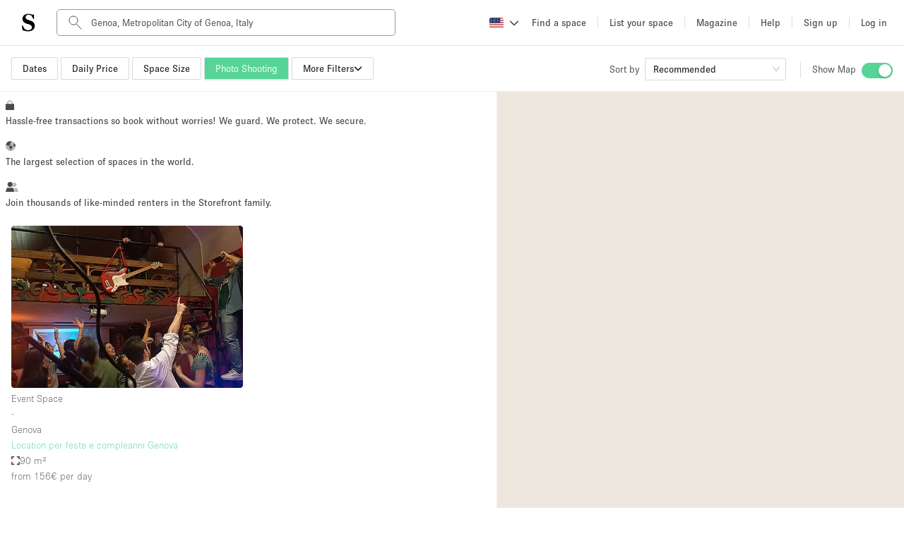

--- FILE ---
content_type: text/html; charset=utf-8
request_url: https://www.thestorefront.com/search/genova/photo-shooting
body_size: 38681
content:
<!DOCTYPE html><html lang="us" data-ng-app-name="TSFWeb" data-ng-class="{ 'basic-tier': User &amp;&amp; User._data &amp;&amp; User._data.listing_allowance === 0 &amp;&amp; 'us' !== 'fr', 'french-brand': 'us' === 'fr' }"><head><!-- we need to restrict libraries loading to the minimum on those pages to improve SEO performances--><!--  __    __     ______     ______   ______/\ "-./  \   /\  ___\   /\__  _\ /\  __ \
\ \ \-./\ \  \ \  __\   \/_/\ \/ \ \  __ \
 \ \_\ \ \_\  \ \_____\    \ \_\  \ \_\ \_\
  \/_/  \/_/   \/_____/     \/_/   \/_/\/_/
--><meta charset="UTF-8"><!--- TITLE
- VIEWPORT
- ROBOTS
- TWITTER
- FACEBOOK
- APPLE MOBILE
- ALTERNATE PAGES
- AGGREGATE RATING SCHEMA
--><!-- TITLE--><title>Photo &amp; Video Shooting Space For Rent in Genova | Storefront</title><meta name="title" content="Photo &amp; Video Shooting Space For Rent in Genova | Storefront"><meta property="og:title" content="Photo &amp; Video Shooting Space For Rent in Genova | Storefront"><meta name="twitter:title" content="Photo &amp; Video Shooting Space For Rent in Genova | Storefront"><!-- VIEWPORT--><meta name="viewport" content="height=device-height, width=device-width, initial-scale=1.0, minimum-scale=1.0, maximum-scale=1.0, user-scalable=no"><!-- ROBOTS--><meta name="description" content="Storefront has the perfect photo &amp; video shooting venue for rent to make your project in Genova a reality. Hundreds of spaces available to book in 3 clicks."><meta name="keywords" content="undefined"><meta property="og:description" content="Storefront has the perfect photo &amp; video shooting venue for rent to make your project in Genova a reality. Hundreds of spaces available to book in 3 clicks."><meta property="og:site_name" content="Storefront"><meta property="og:type" content="website"><meta property="og:url" content="https://www.thestorefront.com/search/genova/photo-shooting"><meta property="og:image" content="http://d2kity9bboyw3j.cloudfront.net/assets/images/og_image-cca891a8.jpg"><meta property="og:image:url" content="http://d2kity9bboyw3j.cloudfront.net/assets/images/og_image-cca891a8.jpg"><meta property="og:image:secure_url" content="https://d2kity9bboyw3j.cloudfront.net/assets/images/og_image-cca891a8.jpg"><!-- TWITTER--><meta name="twitter:card" content="summary_large_image"><meta name="twitter:site" content="@Storefront"><meta name="twitter:creator" content="@Storefront"><meta name="twitter:description" content="Storefront has the perfect photo &amp; video shooting venue for rent to make your project in Genova a reality. Hundreds of spaces available to book in 3 clicks."><meta name="twitter:image" content="https://d2kity9bboyw3j.cloudfront.net/assets/images/og_image-cca891a8.jpg"><!-- FACEBOOK--><meta property="fb:app_id" content="128400337835951"><!-- APPLE MOBILE--><meta name="apple-mobile-web-app-capable" content="yes"><link rel="canonical" href="https://www.thestorefront.com/search/genova/photo-shooting"><!-- ALTERNATE PAGES--><link rel="alternate" hreflang="en" href="https://www.thestorefront.com/search/genova/photo-shooting"><link rel="alternate" hreflang="fr" href="https://www.thestorefront.com/fr/search/genova/photo-shooting"><link rel="alternate" hreflang="zh" href="https://www.thestorefront.com/hk/search/genova/photo-shooting"><link rel="alternate" hreflang="it" href="https://www.thestorefront.com/it/search/genova/photo-shooting"><link rel="alternate" hreflang="nl" href="https://www.thestorefront.com/nl/search/genova/photo-shooting"><link rel="alternate" hreflang="ko" href="https://www.thestorefront.com/kr/search/genova/photo-shooting"><link rel="alternate" hreflang="x-default" href="https://www.thestorefront.com/search/genova/photo-shooting"><link rel="icon" href="https://d2kity9bboyw3j.cloudfront.net/assets/images/brand/sf_favicon-7eaf1130.png" type="image/png"><!-- ______   ______     ______     __         ______     ______     _____/\  == \ /\  == \   /\  ___\   /\ \       /\  __ \   /\  __ \   /\  __-.
\ \  _-/ \ \  __<   \ \  __\   \ \ \____  \ \ \/\ \  \ \  __ \  \ \ \/\ \
 \ \_\    \ \_\ \_\  \ \_____\  \ \_____\  \ \_____\  \ \_\ \_\  \ \____-
  \/_/     \/_/ /_/   \/_____/   \/_____/   \/_____/   \/_/\/_/   \/____/
--><!-- preload critical resources (To keep under the viewport declaration)--><!-- Prevent against FOUC (Ant Design CSS)--><link rel="preload" href="https://d2kity9bboyw3j.cloudfront.net/assets/npm-871f1338-b1.css" as="style" fetchpriority="high" onload="this.rel='stylesheet'"><!-- Preload LCP--><!-- ______   ______     ______     ______     ______     __   __     __   __     ______     ______     ______/\  == \ /\  == \   /\  ___\   /\  ___\   /\  __ \   /\ "-.\ \   /\ "-.\ \   /\  ___\   /\  ___\   /\__  _\
\ \  _-/ \ \  __<   \ \  __\   \ \ \____  \ \ \/\ \  \ \ \-.  \  \ \ \-.  \  \ \  __\   \ \ \____  \/_/\ \/
 \ \_\    \ \_\ \_\  \ \_____\  \ \_____\  \ \_____\  \ \_\\"\_\  \ \_\\"\_\  \ \_____\  \ \_____\    \ \_\
  \/_/     \/_/ /_/   \/_____/   \/_____/   \/_____/   \/_/ \/_/   \/_/ \/_/   \/_____/   \/_____/     \/_/
--><!-- critical domains--><!-- JQUERY / ANGULAR / PUSHER--><link rel="preconnect" href="https://cdnjs.cloudflare.com" crossorigin><link rel="preconnect" href="https://maps.google.com" crossorigin><!-- MAPBOX--><link rel="preconnect" href="https://api.mapbox.com" crossorigin><!-- STRIPE--><link rel="preconnect" href="https://js.stripe.com" crossorigin><!-- ADOBE TYPEKIT FONTS--><link rel="preconnect" href="https://use.typekit.net" crossorigin><!-- FONT AWESOME--><!-- _____     __   __     ______        ______   ______     ______     ______   ______     ______   ______     __  __/\  __-.  /\ "-.\ \   /\  ___\      /\  == \ /\  == \   /\  ___\   /\  ___\ /\  ___\   /\__  _\ /\  ___\   /\ \_\ \
\ \ \/\ \ \ \ \-.  \  \ \___  \     \ \  _-/ \ \  __<   \ \  __\   \ \  __\ \ \  __\   \/_/\ \/ \ \ \____  \ \  __ \
 \ \____-  \ \_\\"\_\  \/\_____\     \ \_\    \ \_\ \_\  \ \_____\  \ \_\    \ \_____\    \ \_\  \ \_____\  \ \_\ \_\
  \/____/   \/_/ \/_/   \/_____/      \/_/     \/_/ /_/   \/_____/   \/_/     \/_____/     \/_/   \/_____/   \/_/\/_/
--><!-- less critical domains--><!-- VWO--><link rel="dns-prefetch" href="https://dev.visualwebsiteoptimizer.com"><!-- PRISMIC--><link rel="dns-prefetch" href="https://storefront.cdn.prismic.io"><!-- API--><link rel="dns-prefetch" href="https://api.thestorefront.com"><!-- ASSETS CDN--><link rel="dns-prefetch" href="https://d2kity9bboyw3j.cloudfront.net"><!-- INTRO JS--><link rel="dns-prefetch" href="https://unpkg.com"><!-- ADD TO CALENDAR BUTTON (.COM ONLY)--><!-- ______     ______     __     ______   __     ______     ______     __            ______     ______     ______/\  ___\   /\  == \   /\ \   /\__  _\ /\ \   /\  ___\   /\  __ \   /\ \          /\  ___\   /\  ___\   /\  ___\
\ \ \____  \ \  __<   \ \ \  \/_/\ \/ \ \ \  \ \ \____  \ \  __ \  \ \ \____     \ \ \____  \ \___  \  \ \___  \
 \ \_____\  \ \_\ \_\  \ \_\    \ \_\  \ \_\  \ \_____\  \ \_\ \_\  \ \_____\     \ \_____\  \/\_____\  \/\_____\
  \/_____/   \/_/ /_/   \/_/     \/_/   \/_/   \/_____/   \/_/\/_/   \/_____/      \/_____/   \/_____/   \/_____/
--><!-- React Migration CSS (Preflight...)--><link rel="stylesheet" href="https://d2kity9bboyw3j.cloudfront.net/assets/migration-80082e85-b1.css" media="all"><!-- page style mixin--><link rel="stylesheet" href="https://d2kity9bboyw3j.cloudfront.net/assets/search-style-ac26f1e1-b1.css" media="all"><!-- MAIN CSS BUNDLE--><!-- ADOBE TYPEKIT FONTS--><link rel="stylesheet" href="https://use.typekit.net/dpa6dxn.css" media="print" onload="this.media='all'"><style type="text/css">.fresnel-container{margin:0;padding:0;}
@media not all and (min-width:0px) and (max-width:539.98px){.fresnel-at-xsmall{display:none!important;}}
@media not all and (min-width:540px) and (max-width:575.98px){.fresnel-at-sortSelectorBreak{display:none!important;}}
@media not all and (min-width:576px) and (max-width:639.98px){.fresnel-at-small{display:none!important;}}
@media not all and (min-width:640px) and (max-width:767.98px){.fresnel-at-projectTypeFilterBreak{display:none!important;}}
@media not all and (min-width:768px) and (max-width:991.98px){.fresnel-at-medium{display:none!important;}}
@media not all and (min-width:992px) and (max-width:1019.98px){.fresnel-at-large{display:none!important;}}
@media not all and (min-width:1020px) and (max-width:1159.98px){.fresnel-at-priceFilterBreak{display:none!important;}}
@media not all and (min-width:1160px) and (max-width:1199.98px){.fresnel-at-sizeFilterBreak{display:none!important;}}
@media not all and (min-width:1200px) and (max-width:1399.98px){.fresnel-at-xlarge{display:none!important;}}
@media not all and (min-width:1400px) and (max-width:9998.98px){.fresnel-at-largeScreens{display:none!important;}}
@media not all and (min-width:9999px){.fresnel-at-xxlarge{display:none!important;}}
@media not all and (max-width:539.98px){.fresnel-lessThan-sortSelectorBreak{display:none!important;}}
@media not all and (max-width:575.98px){.fresnel-lessThan-small{display:none!important;}}
@media not all and (max-width:639.98px){.fresnel-lessThan-projectTypeFilterBreak{display:none!important;}}
@media not all and (max-width:767.98px){.fresnel-lessThan-medium{display:none!important;}}
@media not all and (max-width:991.98px){.fresnel-lessThan-large{display:none!important;}}
@media not all and (max-width:1019.98px){.fresnel-lessThan-priceFilterBreak{display:none!important;}}
@media not all and (max-width:1159.98px){.fresnel-lessThan-sizeFilterBreak{display:none!important;}}
@media not all and (max-width:1199.98px){.fresnel-lessThan-xlarge{display:none!important;}}
@media not all and (max-width:1399.98px){.fresnel-lessThan-largeScreens{display:none!important;}}
@media not all and (max-width:9998.98px){.fresnel-lessThan-xxlarge{display:none!important;}}
@media not all and (min-width:540px){.fresnel-greaterThan-xsmall{display:none!important;}}
@media not all and (min-width:576px){.fresnel-greaterThan-sortSelectorBreak{display:none!important;}}
@media not all and (min-width:640px){.fresnel-greaterThan-small{display:none!important;}}
@media not all and (min-width:768px){.fresnel-greaterThan-projectTypeFilterBreak{display:none!important;}}
@media not all and (min-width:992px){.fresnel-greaterThan-medium{display:none!important;}}
@media not all and (min-width:1020px){.fresnel-greaterThan-large{display:none!important;}}
@media not all and (min-width:1160px){.fresnel-greaterThan-priceFilterBreak{display:none!important;}}
@media not all and (min-width:1200px){.fresnel-greaterThan-sizeFilterBreak{display:none!important;}}
@media not all and (min-width:1400px){.fresnel-greaterThan-xlarge{display:none!important;}}
@media not all and (min-width:9999px){.fresnel-greaterThan-largeScreens{display:none!important;}}
@media not all and (min-width:0px){.fresnel-greaterThanOrEqual-xsmall{display:none!important;}}
@media not all and (min-width:540px){.fresnel-greaterThanOrEqual-sortSelectorBreak{display:none!important;}}
@media not all and (min-width:576px){.fresnel-greaterThanOrEqual-small{display:none!important;}}
@media not all and (min-width:640px){.fresnel-greaterThanOrEqual-projectTypeFilterBreak{display:none!important;}}
@media not all and (min-width:768px){.fresnel-greaterThanOrEqual-medium{display:none!important;}}
@media not all and (min-width:992px){.fresnel-greaterThanOrEqual-large{display:none!important;}}
@media not all and (min-width:1020px){.fresnel-greaterThanOrEqual-priceFilterBreak{display:none!important;}}
@media not all and (min-width:1160px){.fresnel-greaterThanOrEqual-sizeFilterBreak{display:none!important;}}
@media not all and (min-width:1200px){.fresnel-greaterThanOrEqual-xlarge{display:none!important;}}
@media not all and (min-width:1400px){.fresnel-greaterThanOrEqual-largeScreens{display:none!important;}}
@media not all and (min-width:9999px){.fresnel-greaterThanOrEqual-xxlarge{display:none!important;}}
@media not all and (min-width:0px) and (max-width:539.98px){.fresnel-between-xsmall-sortSelectorBreak{display:none!important;}}
@media not all and (min-width:0px) and (max-width:575.98px){.fresnel-between-xsmall-small{display:none!important;}}
@media not all and (min-width:0px) and (max-width:639.98px){.fresnel-between-xsmall-projectTypeFilterBreak{display:none!important;}}
@media not all and (min-width:0px) and (max-width:767.98px){.fresnel-between-xsmall-medium{display:none!important;}}
@media not all and (min-width:0px) and (max-width:991.98px){.fresnel-between-xsmall-large{display:none!important;}}
@media not all and (min-width:0px) and (max-width:1019.98px){.fresnel-between-xsmall-priceFilterBreak{display:none!important;}}
@media not all and (min-width:0px) and (max-width:1159.98px){.fresnel-between-xsmall-sizeFilterBreak{display:none!important;}}
@media not all and (min-width:0px) and (max-width:1199.98px){.fresnel-between-xsmall-xlarge{display:none!important;}}
@media not all and (min-width:0px) and (max-width:1399.98px){.fresnel-between-xsmall-largeScreens{display:none!important;}}
@media not all and (min-width:0px) and (max-width:9998.98px){.fresnel-between-xsmall-xxlarge{display:none!important;}}
@media not all and (min-width:540px) and (max-width:575.98px){.fresnel-between-sortSelectorBreak-small{display:none!important;}}
@media not all and (min-width:540px) and (max-width:639.98px){.fresnel-between-sortSelectorBreak-projectTypeFilterBreak{display:none!important;}}
@media not all and (min-width:540px) and (max-width:767.98px){.fresnel-between-sortSelectorBreak-medium{display:none!important;}}
@media not all and (min-width:540px) and (max-width:991.98px){.fresnel-between-sortSelectorBreak-large{display:none!important;}}
@media not all and (min-width:540px) and (max-width:1019.98px){.fresnel-between-sortSelectorBreak-priceFilterBreak{display:none!important;}}
@media not all and (min-width:540px) and (max-width:1159.98px){.fresnel-between-sortSelectorBreak-sizeFilterBreak{display:none!important;}}
@media not all and (min-width:540px) and (max-width:1199.98px){.fresnel-between-sortSelectorBreak-xlarge{display:none!important;}}
@media not all and (min-width:540px) and (max-width:1399.98px){.fresnel-between-sortSelectorBreak-largeScreens{display:none!important;}}
@media not all and (min-width:540px) and (max-width:9998.98px){.fresnel-between-sortSelectorBreak-xxlarge{display:none!important;}}
@media not all and (min-width:576px) and (max-width:639.98px){.fresnel-between-small-projectTypeFilterBreak{display:none!important;}}
@media not all and (min-width:576px) and (max-width:767.98px){.fresnel-between-small-medium{display:none!important;}}
@media not all and (min-width:576px) and (max-width:991.98px){.fresnel-between-small-large{display:none!important;}}
@media not all and (min-width:576px) and (max-width:1019.98px){.fresnel-between-small-priceFilterBreak{display:none!important;}}
@media not all and (min-width:576px) and (max-width:1159.98px){.fresnel-between-small-sizeFilterBreak{display:none!important;}}
@media not all and (min-width:576px) and (max-width:1199.98px){.fresnel-between-small-xlarge{display:none!important;}}
@media not all and (min-width:576px) and (max-width:1399.98px){.fresnel-between-small-largeScreens{display:none!important;}}
@media not all and (min-width:576px) and (max-width:9998.98px){.fresnel-between-small-xxlarge{display:none!important;}}
@media not all and (min-width:640px) and (max-width:767.98px){.fresnel-between-projectTypeFilterBreak-medium{display:none!important;}}
@media not all and (min-width:640px) and (max-width:991.98px){.fresnel-between-projectTypeFilterBreak-large{display:none!important;}}
@media not all and (min-width:640px) and (max-width:1019.98px){.fresnel-between-projectTypeFilterBreak-priceFilterBreak{display:none!important;}}
@media not all and (min-width:640px) and (max-width:1159.98px){.fresnel-between-projectTypeFilterBreak-sizeFilterBreak{display:none!important;}}
@media not all and (min-width:640px) and (max-width:1199.98px){.fresnel-between-projectTypeFilterBreak-xlarge{display:none!important;}}
@media not all and (min-width:640px) and (max-width:1399.98px){.fresnel-between-projectTypeFilterBreak-largeScreens{display:none!important;}}
@media not all and (min-width:640px) and (max-width:9998.98px){.fresnel-between-projectTypeFilterBreak-xxlarge{display:none!important;}}
@media not all and (min-width:768px) and (max-width:991.98px){.fresnel-between-medium-large{display:none!important;}}
@media not all and (min-width:768px) and (max-width:1019.98px){.fresnel-between-medium-priceFilterBreak{display:none!important;}}
@media not all and (min-width:768px) and (max-width:1159.98px){.fresnel-between-medium-sizeFilterBreak{display:none!important;}}
@media not all and (min-width:768px) and (max-width:1199.98px){.fresnel-between-medium-xlarge{display:none!important;}}
@media not all and (min-width:768px) and (max-width:1399.98px){.fresnel-between-medium-largeScreens{display:none!important;}}
@media not all and (min-width:768px) and (max-width:9998.98px){.fresnel-between-medium-xxlarge{display:none!important;}}
@media not all and (min-width:992px) and (max-width:1019.98px){.fresnel-between-large-priceFilterBreak{display:none!important;}}
@media not all and (min-width:992px) and (max-width:1159.98px){.fresnel-between-large-sizeFilterBreak{display:none!important;}}
@media not all and (min-width:992px) and (max-width:1199.98px){.fresnel-between-large-xlarge{display:none!important;}}
@media not all and (min-width:992px) and (max-width:1399.98px){.fresnel-between-large-largeScreens{display:none!important;}}
@media not all and (min-width:992px) and (max-width:9998.98px){.fresnel-between-large-xxlarge{display:none!important;}}
@media not all and (min-width:1020px) and (max-width:1159.98px){.fresnel-between-priceFilterBreak-sizeFilterBreak{display:none!important;}}
@media not all and (min-width:1020px) and (max-width:1199.98px){.fresnel-between-priceFilterBreak-xlarge{display:none!important;}}
@media not all and (min-width:1020px) and (max-width:1399.98px){.fresnel-between-priceFilterBreak-largeScreens{display:none!important;}}
@media not all and (min-width:1020px) and (max-width:9998.98px){.fresnel-between-priceFilterBreak-xxlarge{display:none!important;}}
@media not all and (min-width:1160px) and (max-width:1199.98px){.fresnel-between-sizeFilterBreak-xlarge{display:none!important;}}
@media not all and (min-width:1160px) and (max-width:1399.98px){.fresnel-between-sizeFilterBreak-largeScreens{display:none!important;}}
@media not all and (min-width:1160px) and (max-width:9998.98px){.fresnel-between-sizeFilterBreak-xxlarge{display:none!important;}}
@media not all and (min-width:1200px) and (max-width:1399.98px){.fresnel-between-xlarge-largeScreens{display:none!important;}}
@media not all and (min-width:1200px) and (max-width:9998.98px){.fresnel-between-xlarge-xxlarge{display:none!important;}}
@media not all and (min-width:1400px) and (max-width:9998.98px){.fresnel-between-largeScreens-xxlarge{display:none!important;}}
@media (hover: hover){.fresnel-interaction-hover{display:none!important;}}
@media (hover: none){.fresnel-interaction-notHover{display:none!important;}}
@media not all and (orientation: landscape){.fresnel-interaction-landscape{display:none!important;}}
@media not all and (orientation: portrait){.fresnel-interaction-portrait{display:none!important;}}</style><style data-href="/marketing-tool/styles.df9b0b5c072f03976bf3.css" id="gatsby-global-css">.inline{height:0;display:inline-block}.inline p{margin:0}.search-bottom-container{padding:0 0 16px;color:#4a494b}.search-bottom-container p{line-height:1.5em;font-size:16px;font-weight:100}.search-bottom-container h1{font-size:24px;font-weight:400;line-height:normal;margin:0 0 24px}.search-bottom-container h2{font-size:32px;font-weight:700}.search-bottom-container h3{font-size:24px}.search-bottom-container h4{font-size:16px;font-weight:100}.search-bottom-container .static-content p{margin:0}.search-bottom-container span{font-size:16px}.search-bottom-container h1,.search-bottom-container h2,.search-bottom-container p,.search-bottom-container span{color:#4a494b}.search-bottom-container .breadcrumbs{margin:36px 0}.search-bottom-container .title{margin:12px 0}.selection-pages{margin-bottom:16px}.selection-pages p,.wordpress-content,.wordpress-content p{margin:0}.selection-pages .section-title{margin:16px 4px 16px 0}body,html{height:100%}*,:after,:before{box-sizing:border-box}html{font-family:sans-serif;line-height:1.15;-webkit-text-size-adjust:100%;-ms-text-size-adjust:100%;-ms-overflow-style:scrollbar;-webkit-tap-highlight-color:rgba(0,0,0,0)}body{font-size:14px;font-family:-apple-system,BlinkMacSystemFont,Segoe UI,Roboto,Helvetica Neue,Arial,Noto Sans,sans-serif,Apple Color Emoji,Segoe UI Emoji,Segoe UI Symbol,Noto Color Emoji;font-variant:tabular-nums;line-height:1.5715;background-color:#fff;-webkit-font-feature-settings:"tnum";font-feature-settings:"tnum"}body,h1,h2,h3,h4{color:rgba(0,0,0,.85)}h1,h2,h3,h4{margin-top:0;margin-bottom:.5em;font-weight:500}p{margin-top:0}address,p{margin-bottom:1em}address{font-style:normal;line-height:inherit}ul{margin-top:0;margin-bottom:1em}ul ul{margin-bottom:0}b{font-weight:bolder}sub{position:relative;font-size:75%;line-height:0;vertical-align:baseline;bottom:-.25em}a{color:#1890ff;background-color:transparent;outline:none;cursor:pointer;transition:color .3s;-webkit-text-decoration-skip:objects}a:hover{color:#40a9ff}a:active{color:#096dd9}a:active,a:focus,a:hover{text-decoration:none;outline:0}figure{margin:0 0 1em}img{vertical-align:middle;border-style:none}a{touch-action:manipulation}[type=number]::-webkit-inner-spin-button,[type=number]::-webkit-outer-spin-button{height:auto}[type=search]{outline-offset:-2px;-webkit-appearance:none}[type=search]::-webkit-search-cancel-button,[type=search]::-webkit-search-decoration{-webkit-appearance:none}template{display:none}::selection{color:#fff;background:#1890ff}@keyframes antFadeIn{0%{opacity:0}to{opacity:1}}@keyframes antFadeOut{0%{opacity:1}to{opacity:0}}@keyframes antMoveDownIn{0%{-webkit-transform:translateY(100%);transform:translateY(100%);-webkit-transform-origin:0 0;transform-origin:0 0;opacity:0}to{-webkit-transform:translateY(0);transform:translateY(0);-webkit-transform-origin:0 0;transform-origin:0 0;opacity:1}}@keyframes antMoveDownOut{0%{-webkit-transform:translateY(0);transform:translateY(0);-webkit-transform-origin:0 0;transform-origin:0 0;opacity:1}to{-webkit-transform:translateY(100%);transform:translateY(100%);-webkit-transform-origin:0 0;transform-origin:0 0;opacity:0}}@keyframes antMoveLeftIn{0%{-webkit-transform:translateX(-100%);transform:translateX(-100%);-webkit-transform-origin:0 0;transform-origin:0 0;opacity:0}to{-webkit-transform:translateX(0);transform:translateX(0);-webkit-transform-origin:0 0;transform-origin:0 0;opacity:1}}@keyframes antMoveLeftOut{0%{-webkit-transform:translateX(0);transform:translateX(0);-webkit-transform-origin:0 0;transform-origin:0 0;opacity:1}to{-webkit-transform:translateX(-100%);transform:translateX(-100%);-webkit-transform-origin:0 0;transform-origin:0 0;opacity:0}}@keyframes antMoveRightIn{0%{-webkit-transform:translateX(100%);transform:translateX(100%);-webkit-transform-origin:0 0;transform-origin:0 0;opacity:0}to{-webkit-transform:translateX(0);transform:translateX(0);-webkit-transform-origin:0 0;transform-origin:0 0;opacity:1}}@keyframes antMoveRightOut{0%{-webkit-transform:translateX(0);transform:translateX(0);-webkit-transform-origin:0 0;transform-origin:0 0;opacity:1}to{-webkit-transform:translateX(100%);transform:translateX(100%);-webkit-transform-origin:0 0;transform-origin:0 0;opacity:0}}@keyframes antMoveUpIn{0%{-webkit-transform:translateY(-100%);transform:translateY(-100%);-webkit-transform-origin:0 0;transform-origin:0 0;opacity:0}to{-webkit-transform:translateY(0);transform:translateY(0);-webkit-transform-origin:0 0;transform-origin:0 0;opacity:1}}@keyframes antMoveUpOut{0%{-webkit-transform:translateY(0);transform:translateY(0);-webkit-transform-origin:0 0;transform-origin:0 0;opacity:1}to{-webkit-transform:translateY(-100%);transform:translateY(-100%);-webkit-transform-origin:0 0;transform-origin:0 0;opacity:0}}@keyframes loadingCircle{to{-webkit-transform:rotate(1turn);transform:rotate(1turn)}}html{--antd-wave-shadow-color:#1890ff;--scroll-bar:0}@keyframes waveEffect{to{box-shadow:0 0 0 #1890ff;box-shadow:0 0 0 6px var(--antd-wave-shadow-color)}}@keyframes fadeEffect{to{opacity:0}}@keyframes antSlideUpIn{0%{-webkit-transform:scaleY(.8);transform:scaleY(.8);-webkit-transform-origin:0 0;transform-origin:0 0;opacity:0}to{-webkit-transform:scaleY(1);transform:scaleY(1);-webkit-transform-origin:0 0;transform-origin:0 0;opacity:1}}@keyframes antSlideUpOut{0%{-webkit-transform:scaleY(1);transform:scaleY(1);-webkit-transform-origin:0 0;transform-origin:0 0;opacity:1}to{-webkit-transform:scaleY(.8);transform:scaleY(.8);-webkit-transform-origin:0 0;transform-origin:0 0;opacity:0}}@keyframes antSlideDownIn{0%{-webkit-transform:scaleY(.8);transform:scaleY(.8);-webkit-transform-origin:100% 100%;transform-origin:100% 100%;opacity:0}to{-webkit-transform:scaleY(1);transform:scaleY(1);-webkit-transform-origin:100% 100%;transform-origin:100% 100%;opacity:1}}@keyframes antSlideDownOut{0%{-webkit-transform:scaleY(1);transform:scaleY(1);-webkit-transform-origin:100% 100%;transform-origin:100% 100%;opacity:1}to{-webkit-transform:scaleY(.8);transform:scaleY(.8);-webkit-transform-origin:100% 100%;transform-origin:100% 100%;opacity:0}}@keyframes antSlideLeftIn{0%{-webkit-transform:scaleX(.8);transform:scaleX(.8);-webkit-transform-origin:0 0;transform-origin:0 0;opacity:0}to{-webkit-transform:scaleX(1);transform:scaleX(1);-webkit-transform-origin:0 0;transform-origin:0 0;opacity:1}}@keyframes antSlideLeftOut{0%{-webkit-transform:scaleX(1);transform:scaleX(1);-webkit-transform-origin:0 0;transform-origin:0 0;opacity:1}to{-webkit-transform:scaleX(.8);transform:scaleX(.8);-webkit-transform-origin:0 0;transform-origin:0 0;opacity:0}}@keyframes antSlideRightIn{0%{-webkit-transform:scaleX(.8);transform:scaleX(.8);-webkit-transform-origin:100% 0;transform-origin:100% 0;opacity:0}to{-webkit-transform:scaleX(1);transform:scaleX(1);-webkit-transform-origin:100% 0;transform-origin:100% 0;opacity:1}}@keyframes antSlideRightOut{0%{-webkit-transform:scaleX(1);transform:scaleX(1);-webkit-transform-origin:100% 0;transform-origin:100% 0;opacity:1}to{-webkit-transform:scaleX(.8);transform:scaleX(.8);-webkit-transform-origin:100% 0;transform-origin:100% 0;opacity:0}}@keyframes antZoomIn{0%{-webkit-transform:scale(.2);transform:scale(.2);opacity:0}to{-webkit-transform:scale(1);transform:scale(1);opacity:1}}@keyframes antZoomOut{0%{-webkit-transform:scale(1);transform:scale(1)}to{-webkit-transform:scale(.2);transform:scale(.2);opacity:0}}@keyframes antZoomBigIn{0%{-webkit-transform:scale(.8);transform:scale(.8);opacity:0}to{-webkit-transform:scale(1);transform:scale(1);opacity:1}}@keyframes antZoomBigOut{0%{-webkit-transform:scale(1);transform:scale(1)}to{-webkit-transform:scale(.8);transform:scale(.8);opacity:0}}@keyframes antZoomUpIn{0%{-webkit-transform:scale(.8);transform:scale(.8);-webkit-transform-origin:50% 0;transform-origin:50% 0;opacity:0}to{-webkit-transform:scale(1);transform:scale(1);-webkit-transform-origin:50% 0;transform-origin:50% 0}}@keyframes antZoomUpOut{0%{-webkit-transform:scale(1);transform:scale(1);-webkit-transform-origin:50% 0;transform-origin:50% 0}to{-webkit-transform:scale(.8);transform:scale(.8);-webkit-transform-origin:50% 0;transform-origin:50% 0;opacity:0}}@keyframes antZoomLeftIn{0%{-webkit-transform:scale(.8);transform:scale(.8);-webkit-transform-origin:0 50%;transform-origin:0 50%;opacity:0}to{-webkit-transform:scale(1);transform:scale(1);-webkit-transform-origin:0 50%;transform-origin:0 50%}}@keyframes antZoomLeftOut{0%{-webkit-transform:scale(1);transform:scale(1);-webkit-transform-origin:0 50%;transform-origin:0 50%}to{-webkit-transform:scale(.8);transform:scale(.8);-webkit-transform-origin:0 50%;transform-origin:0 50%;opacity:0}}@keyframes antZoomRightIn{0%{-webkit-transform:scale(.8);transform:scale(.8);-webkit-transform-origin:100% 50%;transform-origin:100% 50%;opacity:0}to{-webkit-transform:scale(1);transform:scale(1);-webkit-transform-origin:100% 50%;transform-origin:100% 50%}}@keyframes antZoomRightOut{0%{-webkit-transform:scale(1);transform:scale(1);-webkit-transform-origin:100% 50%;transform-origin:100% 50%}to{-webkit-transform:scale(.8);transform:scale(.8);-webkit-transform-origin:100% 50%;transform-origin:100% 50%;opacity:0}}@keyframes antZoomDownIn{0%{-webkit-transform:scale(.8);transform:scale(.8);-webkit-transform-origin:50% 100%;transform-origin:50% 100%;opacity:0}to{-webkit-transform:scale(1);transform:scale(1);-webkit-transform-origin:50% 100%;transform-origin:50% 100%}}@keyframes antZoomDownOut{0%{-webkit-transform:scale(1);transform:scale(1);-webkit-transform-origin:50% 100%;transform-origin:50% 100%}to{-webkit-transform:scale(.8);transform:scale(.8);-webkit-transform-origin:50% 100%;transform-origin:50% 100%;opacity:0}}#listings-no-results{margin:56px 0 24px}#listings-no-results #no-results-text{display:flex;align-items:center;flex-direction:column;margin-top:$base-unit * 2;padding-top:12px}#listings-no-results #no-results-text p{font-size:14px;font-weight:400}#psm-content div.psm-key-features>div .psm-key-features-elem img.key-feature-image{max-width:50%;margin:0 auto}@media (max-width:930px){#psm-content div.psm-key-features>div .psm-key-features-elem img.key-feature-image{max-width:33%;margin:0 auto}}.psm-key-features{margin:64px 0 42px}#concierge-image{width:500px;margin:24px}#psm-content #concierge-insert-section-wrapper{padding:0;display:table;margin:auto;max-width:1000px}@media (max-width:930px){.concierge-insert-section.left{position:relative;width:90%;margin:auto}#concierge-image{width:90%;margin:0 auto}.concierge-insert-section.right{margin:0 24px;width:90%;text-align:center}}@media (min-width:930px){.concierge-insert-section{display:table-cell;vertical-align:middle}}#psm-content{background:#fff;overflow:auto}#psm-content h1,#psm-content h2,#psm-content h3,#psm-content h4,#psm-content p{line-height:1.5em;color:#4a494b}#psm-content h1{font-size:52px;font-weight:700}#psm-content h2{font-size:32px;font-weight:700}#psm-content h3{font-size:24px;font-weight:400}#psm-content h4,#psm-content p{font-size:16px;font-weight:100}#psm-content .info{padding:10px;line-height:35px;text-align:center;font-weight:100}#psm-content .info.error{background-color:#ec6059;color:#fff;font-weight:400}#psm-content .psm-choice.padding-before-none,#psm-content .psm-choice .padding-before-none{padding-top:0}#psm-content .psm-choice.padding-after-none,#psm-content .psm-choice .padding-after-none{padding-bottom:0}#psm-content div.psm-listing-selection{padding:24px 0}#psm-content div.psm-listing-selection.dark{background-color:#f0f0f0}#psm-content div.psm-listing-selection>div{padding:0 24px;max-width:1024px;margin:auto}#psm-content div.psm-listing-selection>div.cta{text-align:center}#psm-content div.psm-listing-selection>div .listing.widget{float:left;max-width:100%;counter-increment:index;width:100%;margin:0 10px 16px 0;height:auto}@media (min-width:768px){#psm-content div.psm-listing-selection>div .listing.widget{margin:0 24px 16px 0;width:calc(33.33333% - 24px)}}#psm-content div.psm-listing-selection>div .listing.widget:first-child,#psm-content div.psm-listing-selection>div .listing.widget:nth-child(4),#psm-content div.psm-listing-selection>div .listing.widget:nth-child(7),#psm-content div.psm-listing-selection>div .listing.widget:nth-child(10){margin-left:0}#psm-content div.psm-listing-selection>div .listing.widget:nth-child(3),#psm-content div.psm-listing-selection>div .listing.widget:nth-child(6),#psm-content div.psm-listing-selection>div .listing.widget:nth-child(9),#psm-content div.psm-listing-selection>div .listing.widget:nth-child(12){margin-right:0}#psm-content div.psm-listing-selection>div .listing.widget div.listing-details div.details>span{display:inline-block;margin:0}#psm-content div.psm-listing-selection>div .listing.widget div.listing-details div.details>span+span{margin-left:8px}#psm-content div.psm-listing-selection>div:after{content:"";display:block;clear:both}#psm-content div.psm-text{box-sizing:border-box;padding:24px 0}#psm-content div.psm-text.dark{background-color:#f0f0f0}#psm-content div.psm-text.center,#psm-content div.psm-text.center p{text-align:center}#psm-content div.psm-text.center>div img{float:none}#psm-content div.psm-text>div{padding:0 24px;max-width:1024px;margin:auto}#psm-content div.psm-text>div li{font-weight:100;color:#4a494b;font-size:16px;line-height:1.5em}#psm-content div.psm-text>div img{max-width:100%;float:left}#psm-content div.psm-text>div:after{content:"";display:block;clear:both}#psm-content div.psm-hero{position:relative;overflow:hidden}#psm-content div.psm-hero.padding-default{padding:40px 24px}@media (min-width:768px){#psm-content div.psm-hero.padding-default{padding:80px 24px}}@media (min-width:992px){#psm-content div.psm-hero{padding-bottom:0;padding-top:0}}#psm-content div.psm-hero.align-center{text-align:center}#psm-content div.psm-hero .background-img{position:absolute;top:0;left:0;height:100%;width:100%;-o-object-fit:cover;object-fit:cover}#psm-content div.psm-hero .overlay{width:100%;height:100%;position:absolute;left:0;top:0;opacity:.1}#psm-content div.psm-hero .content{max-width:1024px;margin:auto;position:relative}#psm-content div.psm-hero .content h1,#psm-content div.psm-hero .content h2,#psm-content div.psm-hero .content h3,#psm-content div.psm-hero .content h4{color:#fff}#psm-content div.psm-hero .content .cta{margin-top:32px}#psm-content div.psm-button{padding:24px 0;text-align:center}#psm-content div.psm-button.dark{background-color:#f0f0f0}#psm-content ul.psm-featured-items{list-style-type:none;padding:0;margin:0}#psm-content ul.psm-featured-items li{padding:24px 0}#psm-content ul.psm-featured-items li.dark{background-color:#f0f0f0}#psm-content ul.psm-featured-items li>div{padding:0 24px;max-width:1024px;margin:auto}#psm-content ul.psm-featured-items li>div h3{margin-top:0}#psm-content ul.psm-featured-items li>div li{font-weight:100;color:#4a494b;font-size:16px;line-height:1.5em}#psm-content ul.psm-featured-items li>div p:last-child{margin-bottom:0}#psm-content ul.psm-featured-items li>div:after{content:"";display:block;clear:both}#psm-content div.psm-key-features.dark{background-color:#f0f0f0}#psm-content div.psm-key-features>div{max-width:1024px;margin:0 auto;padding:24px 0}#psm-content div.psm-key-features>div.centered,#psm-content div.psm-key-features>div.centered .psm-key-features-elem .content p{text-align:center}#psm-content div.psm-key-features>div.left,#psm-content div.psm-key-features>div.left .psm-key-features-elem .content p{text-align:left}#psm-content div.psm-key-features>div.right,#psm-content div.psm-key-features>div.right .psm-key-features-elem .content p{text-align:right}#psm-content div.psm-key-features>div .psm-key-features-elem{display:inline-block;padding:16px 32px;vertical-align:top}#psm-content div.psm-key-features>div .psm-key-features-elem:first-child{margin-left:0}#psm-content div.psm-key-features>div .psm-key-features-elem:last-child{margin-right:0}@media (min-width:768px){#psm-content div.psm-key-features>div .psm-key-features-elem{margin:16px 16px 0;padding:0}#psm-content div.psm-key-features>div .psm-key-features-elem:first-child:last-child,#psm-content div.psm-key-features>div .psm-key-features-elem:first-child:last-child~.psm-key-features-elem{width:100%}#psm-content div.psm-key-features>div .psm-key-features-elem:first-child:nth-last-child(2),#psm-content div.psm-key-features>div .psm-key-features-elem:first-child:nth-last-child(2)~.psm-key-features-elem{width:calc(50% - 16px)}#psm-content div.psm-key-features>div .psm-key-features-elem:first-child:nth-last-child(3),#psm-content div.psm-key-features>div .psm-key-features-elem:first-child:nth-last-child(3)~.psm-key-features-elem{width:calc(33.33333% - 21.33333px)}#psm-content div.psm-key-features>div .psm-key-features-elem:first-child:nth-last-child(4),#psm-content div.psm-key-features>div .psm-key-features-elem:first-child:nth-last-child(4)~.psm-key-features-elem{width:calc(25% - 24px)}#psm-content div.psm-key-features>div .psm-key-features-elem:first-child:nth-last-child(5),#psm-content div.psm-key-features>div .psm-key-features-elem:first-child:nth-last-child(5)~.psm-key-features-elem{width:calc(20% - 25.6px)}#psm-content div.psm-key-features>div .psm-key-features-elem:first-child:nth-last-child(6),#psm-content div.psm-key-features>div .psm-key-features-elem:first-child:nth-last-child(6)~.psm-key-features-elem{width:calc(16.66667% - 26.66667px)}}#psm-content div.psm-key-features>div .psm-key-features-elem img{max-width:100%}#psm-content div.psm-key-features>div .psm-key-features-elem .content .title{margin-bottom:16px;font-size:24px;font-weight:400}#psm-content div.psm-key-features>div .psm-key-features-elem .content{margin-top:16px}.breadcrumbs{margin-top:0}.children-selection-pages .browse-by-location-title{margin:48px 0}.sf-btn-primary{padding:16px 24px;border-radius:6px;font-size:14px;line-height:normal;font-weight:400;display:inline-block;cursor:pointer;user-select:none;margin-right:8px;-webkit-user-select:none;overflow:hidden;position:relative;vertical-align:middle;text-align:center;transition:border-color .1s ease,color .1s ease,background .1s ease,opacity .2s ease;color:#fff;background-color:#57d497;border:1px solid #57d497;font-weight:700;font-size:16px}@media (min-width:768px){.sf-btn-primary:active{box-shadow:inset 0 2px 6px rgba(0,0,0,.2)}}.sf-btn-primary+.btn,.sf-btn-primary+.sf-btn-primary{margin-left:8px}.sf-btn-primary:last-of-type{margin-right:0}.sf-btn-primary:hover{border-color:#57d497;background-color:#46aa79;color:#fff}.sf-btn-primary:active{background-color:#3d946a;color:#fff}.btn{padding:16px 24px;border-radius:6px;font-size:14px;line-height:normal;user-select:none;margin-right:8px;-webkit-user-select:none;overflow:hidden;position:relative;vertical-align:middle;text-align:center;transition:border-color .1s ease,color .1s ease,background .1s ease,opacity .2s ease;background-color:#57d497;border:1px solid #57d497;font-weight:700;font-size:16px}@media (min-width:768px){.btn:active{box-shadow:inset 0 2px 6px rgba(0,0,0,.2)}}.btn+.btn,.btn+.sf-btn-primary{margin-left:8px}.btn:last-of-type{margin-right:0}.btn:hover{border-color:#57d497;background-color:#46aa79}.btn:active{background-color:#3d946a;color:#fff}.btn:hover{background-color:#33c57e}@keyframes spin{0%{-webkit-transform:rotate(0deg);transform:rotate(0deg)}to{-webkit-transform:rotate(1turn);transform:rotate(1turn)}}@keyframes bounce{0%,to{transform:scale(0);-webkit-transform:scale(0)}50%{transform:scale(1);-webkit-transform:scale(1)}}@keyframes ellipsis{0%{opacity:0}24%{opacity:0}25%{-webkit-transform:scale(1);transform:scale(1);opacity:1}30%{-webkit-transform:scale(1.5);transform:scale(1.5)}50%{-webkit-transform:scale(.9);transform:scale(.9)}80%{-webkit-transform:scale(1);transform:scale(1)}to{-webkit-transform:scale(1);transform:scale(1)}}h1,h2,h3,h4{margin:16px auto}h1{font-size:24px}h1,h2{font-weight:700}h2{font-size:18px}h3{font-size:16px}h3,h4{font-weight:700}h4{font-size:14px}body,html{width:100%;min-height:100vh;box-sizing:border-box;-webkit-overflow-scrolling:touch;touch-action:manipulation}html{margin:0;padding:0}body{background-color:#f0f0f0;font-family:BrownPro,Tahoma,Arial,sans-serif;font-weight:100;margin:0;padding:64px 0 0}body,p{color:#4a494b}p{font-size:14px;font-weight:400;text-align:left}.application{width:100%;top:0;left:0}@font-face{font-family:BrownPro;src:url(https://d2kity9bboyw3j.cloudfront.net/fonts/lineto-brown-light-c.eot);src:url(https://d2kity9bboyw3j.cloudfront.net/fonts/lineto-brown-light-c.eot#iefix) format("embedded-opentype"),url(https://d2kity9bboyw3j.cloudfront.net/fonts/lineto-brown-light-c.woff) format("woff"),url(https://d2kity9bboyw3j.cloudfront.net/fonts/lineto-brown-light-c.ttf) format("truetype"),url(https://d2kity9bboyw3j.cloudfront.net/fonts/lineto-brown-light-c.svg#BrownProLight) format("svg");font-weight:100}@font-face{font-family:BrownPro;src:url(https://d2kity9bboyw3j.cloudfront.net/fonts/lineto-brown-regular-c.eot);src:url(https://d2kity9bboyw3j.cloudfront.net/fonts/lineto-brown-regular-c.eot#iefix) format("embedded-opentype"),url(https://d2kity9bboyw3j.cloudfront.net/fonts/lineto-brown-regular-c.woff) format("woff"),url(https://d2kity9bboyw3j.cloudfront.net/fonts/lineto-brown-regular-c.ttf) format("truetype"),url(https://d2kity9bboyw3j.cloudfront.net/fonts/lineto-brown-regular-c.svg#BrownProRegular) format("svg");font-weight:400}@font-face{font-family:BrownPro;src:url(https://d2kity9bboyw3j.cloudfront.net/fonts/lineto-brown-bold-c.eot);src:url(https://d2kity9bboyw3j.cloudfront.net/fonts/lineto-brown-bold-c.eot#iefix) format("embedded-opentype"),url(https://d2kity9bboyw3j.cloudfront.net/fonts/lineto-brown-bold-c.woff) format("woff"),url(https://d2kity9bboyw3j.cloudfront.net/fonts/lineto-brown-bold-c.ttf) format("truetype"),url(https://d2kity9bboyw3j.cloudfront.net/fonts/lineto-brown-bold-c.svg#BrownProBold) format("svg");font-weight:700}@keyframes updated-day-regular{0%{background-color:#999;color:#fff}to{background-color:#fff;color:#4a494b}}@keyframes updated-day-blocked{0%{background-color:#999;color:#fff}to{background-color:#f0f0f0;color:#4a494b}}@keyframes placeHolderShimmer{0%{background-position:-300px 0}to{background-position:600px 0}}.clickable{cursor:pointer}@keyframes blink-animation{to{visibility:hidden}}@-webkit-keyframes blink-animation{to{visibility:hidden}}.listing.widget{width:400px;height:300px;background:#fff;border-radius:4px;overflow:hidden;position:relative;border:1px solid #eee}.listing.widget .listing-photo-container{height:170px}.listing.widget .listing-photo-container .listing-photo{background-size:cover;background-position:50%;height:100%;width:100%}.listing.widget .listing-main-info{position:relative;padding:20px}@media (max-width:768px){.listing.widget .listing-main-info{padding:20px 10px 10px}}.listing.widget .listing-title{font-size:14px;color:#4a494b;font-weight:400;margin-bottom:4px;overflow:hidden;white-space:nowrap;text-overflow:ellipsis}.listing.widget .listing-details{font-size:12px;color:#4a494b}.listing.widget .listing-details .listing-address{font-size:12px;margin-bottom:2px;overflow:hidden;white-space:nowrap;text-overflow:ellipsis}.btn{padding:20px;border-radius:4px;background:#57d497;color:#fff;display:inline-block;transition:background .1s ease;cursor:pointer;font-size:18px;font-weight:400}.btn:hover{color:#fff;background:#33c57e}.btn:active{box-shadow:inset 0 2px 2px rgba(0,0,0,.2);background:#2db171}*{box-sizing:border-box;-webkit-overflow-scrolling:touch;-ms-touch-action:manipulation}a{text-decoration:none;transition:color .2s ease;color:#57d497}img{border:0}.search{width:100%;padding:20px;border-radius:4px;max-width:680px;margin:10px auto;text-align:left;position:relative;z-index:4;text-align:center}@media (max-width:768px){.search{padding:10px;margin:5px auto}}.platform-search-wrapper{position:relative}#platform-search{width:100%;left:0;height:400px;position:absolute;margin-top:26px;border:none}.hero-image{height:560px}.children-selection-pages-wrapper{padding:0 0 24px}.yellowStripWrapper{display:inline-flex;font-size:0;text-align:center;vertical-align:middle;margin-right:16px;margin-left:16px}.yellowStrip{border-top:5px solid #ffdb00;width:60px}.selection-pages-section-title,.textContentTitle{display:inline-flex;font-weight:500px}.searchRootPage .textContent{margin:0 auto;max-width:1024px;padding:0 24px 72px}.container{max-width:80%;margin-right:auto;margin-left:auto;padding-left:15px;padding-right:15px}.row{align-items:center;margin-left:-15px;margin-right:-15px;position:relative}.searchRootPage #browse-by-location-title{text-align:center;font-weight:700}.searchRootPage .children-selection-pages-wrapper{margin:auto;text-align:center;max-width:1024px}.searchRootPage .children-selection-pages-wrapper p{text-align:center}@media (min-width:1000px){.row{display:flex}.image-column{max-width:450px}.text-column{max-width:55%}.searchRootPage #browse-by-location-title{text-align:unset}.column{max-width:64.89%}}.text-column{flex:55% 1}.image-column,.text-column{margin:auto;padding-left:15px;padding-right:15px}.image-column{flex:45% 1;padding-top:100px}.image{z-index:0;position:relative;padding-top:0;padding-bottom:0}.block-image,figure{text-align:left}figure{padding:0;margin:0}.image-container{display:block;overflow:hidden;position:relative;z-index:0;font-size:0;transition:box-shadow .35s;img{width:100%}}img{display:inline-block;transition:.3s ease-in;-o-object-fit:cover;object-fit:cover;margin:0;padding:0;display:block;opacity:1;height:auto}.column{padding-left:15px;padding-right:15px;box-sizing:border-box;flex:64.89% 1;z-index:0;position:relative}.column-inner{margin:0;padding:0}.block-text{z-index:0;position:relative;padding-top:10px;padding-bottom:10px}.inner-block-text{font-weight:300;font-style:normal;font-size:14px;line-height:24px!important;text-align:left}.searchRootPage .inner-block-text a{font-size:16px;font-weight:300}.selection-text-content{margin:64px}.selection-page-ctas{display:flex;flex-wrap:wrap;justify-content:center;-webkit-column-gap:16px;column-gap:16px;.sf-btn-primary{margin:16px 0 0}}</style><!-- _____     ______     ______   ______     ______     ______     ______     _____        ______     ______     ______/\  __-.  /\  ___\   /\  ___\ /\  ___\   /\  == \   /\  == \   /\  ___\   /\  __-.     /\  ___\   /\  ___\   /\  ___\
\ \ \/\ \ \ \  __\   \ \  __\ \ \  __\   \ \  __<   \ \  __<   \ \  __\   \ \ \/\ \    \ \ \____  \ \___  \  \ \___  \
 \ \____-  \ \_____\  \ \_\    \ \_____\  \ \_\ \_\  \ \_\ \_\  \ \_____\  \ \____-     \ \_____\  \/\_____\  \/\_____\
  \/____/   \/_____/   \/_/     \/_____/   \/_/ /_/   \/_/ /_/   \/_____/   \/____/      \/_____/   \/_____/   \/_____/
--><link rel="stylesheet" href="https://d2kity9bboyw3j.cloudfront.net/assets/vendor-b45a0322-b1.css" media="print" onload="this.media='all'"><!-- MAPBOX GL CSS--><link href="" rel="stylesheet" media="print" onload="this.media='all'"><!-- INTRO JS--><link href="" rel="stylesheet" media="print" onload="this.media='all'"><!-- ______     ______     __     ______   __     ______     ______     __              __     ______/\  ___\   /\  == \   /\ \   /\__  _\ /\ \   /\  ___\   /\  __ \   /\ \            /\ \   /\  ___\
\ \ \____  \ \  __<   \ \ \  \/_/\ \/ \ \ \  \ \ \____  \ \  __ \  \ \ \____      _\_\ \  \ \___  \
 \ \_____\  \ \_\ \_\  \ \_\    \ \_\  \ \_\  \ \_____\  \ \_\ \_\  \ \_____\    /\_____\  \/\_____\
  \/_____/   \/_/ /_/   \/_/     \/_/   \/_/   \/_____/   \/_/\/_/   \/_____/    \/_____/   \/_____/
--><!-- JQUERY--><script src="https://d2kity9bboyw3j.cloudfront.net/assets/scripts/jquery.2.2.1.min-c2a84344-b1.js"></script><!-- SSR Preload--><script>(function (window) {
  Object.assign(window,
    {"locale":"en-US","positionTypes":[{"value":"BASEMENT","label":"basement"},{"value":"GROUND_FLOOR_BACKYARD","label":"ground_floor_backyard"},{"value":"GROUND_FLOOR_STREET","label":"ground_floor_street"},{"value":"SHOPPING_MALL","label":"shopping_mall"},{"value":"TERRACE","label":"terrace"},{"value":"UPSTAIRS","label":"upstairs"},{"value":"OTHER","label":"other"}],"searchCoreMarket":{"address":"Genoa, Metropolitan City of Genoa, Italy","type":"useCase","name":"Genova","country":"Italy","city":"Genova","slug":"genova","prismic":true,"live":true,"latitude":44.4056499,"latitude_gteq":44.37907343510282,"latitude_lteq":44.51488204727457,"longitude":8.946256,"longitude_gteq":8.716091230115424,"longitude_lteq":9.065573037248832,"translatedName":{"fr":"Gênes","it":"Genova","nl":"Genua","zh":"熱那亞","ko":"멤피스","en":"Genova"},"level":0,"route":"/search/genova","fullSlug":"genova","translatedCityCopy":{"fr":"Gênes","it":"Genova","nl":"Genua","zh":"熱那亞","ko":"멤피스","en":"Genova"},"translatedCitySlug":{"fr":"genes","it":"genova","nl":"genua","zh":"熱那亞","ko":"멤피스","en":"genova"},"translatedFullSlug":{"fr":"genes","it":"genova","nl":"genua","zh":"熱那亞","ko":"멤피스","en":"genova"},"parent":{"route":"/search"},"parent_project_type_ids_contains_element":36},"projectType":{"id":36,"name":"Photo Shooting","icon":"fa-sharp fa-solid fa-camera","ranking":0,"translations":{"fr":"Séance de photo","zh_TW":"拍照","it":"Servizio fotografico","nl":"Een fotoshoot maken","ko":"사진 촬영"},"slug":"photo-shooting"},"searchFilterProjectTypes":[{"value":5,"id":5,"label":"Retail","name":"Retail","ranking":0,"icon":"icon-retail.svg"},{"value":11,"id":11,"label":"Showroom","name":"Showroom","ranking":0,"icon":"icon-showroom.svg"},{"value":18,"id":18,"label":"Event","name":"Event","ranking":0,"icon":"icon-event.svg"},{"value":29,"id":29,"label":"Art","name":"Art","ranking":0,"icon":"icon-art.svg"},{"value":34,"id":34,"label":"Food","name":"Food","ranking":0,"icon":"icon-food.svg"},{"value":36,"id":36,"label":"Photo Shooting","name":"Photo Shooting","ranking":0,"icon":"icon-photo-shooting.svg"},{"value":37,"id":37,"label":"Conference","name":"Conference","ranking":0,"icon":"icon-conference.svg"},{"value":38,"id":38,"label":"Meeting","name":"Meeting","ranking":0,"icon":"icon-meeting.svg"},{"value":39,"id":39,"label":"Office","name":"Office","ranking":0,"icon":"icon-office.svg"},{"value":40,"id":40,"label":"Shop Share","name":"Shop Share","ranking":0,"icon":"icon-shop-share.svg"}],"locales":[{"name":"Australia","code":"AU","locale":"en_AU","currency":{"unit":"AUD","format":"%u%n","symbol":"AUD","separator":".","delimiter":",","precision":2},"area":{"unit":"m²","format":"%n %u","separator":".","delimiter":",","precision":1},"pricing":{"has_vat":true},"search":{"price_max":500000},"concierge_price_ranges":{"day":[{"value":{"min":1000,"max":1999},"label":"AUD1,000.00 - AUD1,999.00"},{"value":{"min":2000,"max":2999},"label":"AUD2,000.00 - AUD2,999.00"},{"value":{"min":3000,"max":null},"label":"AUD3,000.00 +"}],"week":[{"value":{"min":6000,"max":7999},"label":"AUD6,000.00 - AUD7,999.00"},{"value":{"min":8000,"max":9999},"label":"AUD8,000.00 - AUD9,999.00"},{"value":{"min":10000,"max":null},"label":"AUD10,000.00 +"}],"month":[{"value":{"min":20000,"max":29999},"label":"AUD20,000.00 - AUD29,999.00"},{"value":{"min":30000,"max":39999},"label":"AUD30,000.00 - AUD39,999.00"},{"value":{"min":40000,"max":null},"label":"AUD40,000.00 +"}]}},{"name":"Australia","code":"AUS","locale":"en_AU","currency":{"unit":"AUD","format":"%u%n","symbol":"AUD","separator":".","delimiter":",","precision":2},"area":{"unit":"m²","format":"%n %u","separator":".","delimiter":",","precision":1},"pricing":{"has_vat":true},"search":{"price_max":500000},"concierge_price_ranges":{"day":[{"value":{"min":1000,"max":1999},"label":"AUD1,000.00 - AUD1,999.00"},{"value":{"min":2000,"max":2999},"label":"AUD2,000.00 - AUD2,999.00"},{"value":{"min":3000,"max":null},"label":"AUD3,000.00 +"}],"week":[{"value":{"min":6000,"max":7999},"label":"AUD6,000.00 - AUD7,999.00"},{"value":{"min":8000,"max":9999},"label":"AUD8,000.00 - AUD9,999.00"},{"value":{"min":10000,"max":null},"label":"AUD10,000.00 +"}],"month":[{"value":{"min":20000,"max":29999},"label":"AUD20,000.00 - AUD29,999.00"},{"value":{"min":30000,"max":39999},"label":"AUD30,000.00 - AUD39,999.00"},{"value":{"min":40000,"max":null},"label":"AUD40,000.00 +"}]}},{"name":"Belgium","code":"BE","locale":"fr_BE","currency":{"unit":"€","format":"%n%u","symbol":"EUR","separator":",","delimiter":".","precision":2},"area":{"unit":"m²","format":"%n %u","separator":",","delimiter":".","precision":1},"pricing":{"has_vat":true},"search":{"price_max":500000},"concierge_price_ranges":{"day":[{"value":{"min":1000,"max":1999},"label":"1.000,00€ - 1.999,00€"},{"value":{"min":2000,"max":2999},"label":"2.000,00€ - 2.999,00€"},{"value":{"min":3000,"max":null},"label":"3.000,00€ +"}],"week":[{"value":{"min":6000,"max":7999},"label":"6.000,00€ - 7.999,00€"},{"value":{"min":8000,"max":9999},"label":"8.000,00€ - 9.999,00€"},{"value":{"min":10000,"max":null},"label":"10.000,00€ +"}],"month":[{"value":{"min":20000,"max":29999},"label":"20.000,00€ - 29.999,00€"},{"value":{"min":30000,"max":39999},"label":"30.000,00€ - 39.999,00€"},{"value":{"min":40000,"max":null},"label":"40.000,00€ +"}]}},{"name":"Belgium","code":"BEL","locale":"fr_BE","currency":{"unit":"€","format":"%n%u","symbol":"EUR","separator":",","delimiter":".","precision":2},"area":{"unit":"m²","format":"%n %u","separator":",","delimiter":".","precision":1},"pricing":{"has_vat":true},"search":{"price_max":500000},"concierge_price_ranges":{"day":[{"value":{"min":1000,"max":1999},"label":"1.000,00€ - 1.999,00€"},{"value":{"min":2000,"max":2999},"label":"2.000,00€ - 2.999,00€"},{"value":{"min":3000,"max":null},"label":"3.000,00€ +"}],"week":[{"value":{"min":6000,"max":7999},"label":"6.000,00€ - 7.999,00€"},{"value":{"min":8000,"max":9999},"label":"8.000,00€ - 9.999,00€"},{"value":{"min":10000,"max":null},"label":"10.000,00€ +"}],"month":[{"value":{"min":20000,"max":29999},"label":"20.000,00€ - 29.999,00€"},{"value":{"min":30000,"max":39999},"label":"30.000,00€ - 39.999,00€"},{"value":{"min":40000,"max":null},"label":"40.000,00€ +"}]}},{"name":"Canada","code":"CA","locale":"en_CA","currency":{"unit":"CA$","format":"%u%n","symbol":"CAD","separator":".","delimiter":",","precision":2},"area":{"unit":"sq ft","format":"%n %u","separator":".","delimiter":",","precision":1},"pricing":{"has_vat":true},"search":{"price_max":500000},"concierge_price_ranges":{"day":[{"value":{"min":1000,"max":1999},"label":"CA$1,000.00 - CA$1,999.00"},{"value":{"min":2000,"max":2999},"label":"CA$2,000.00 - CA$2,999.00"},{"value":{"min":3000,"max":null},"label":"CA$3,000.00 +"}],"week":[{"value":{"min":6000,"max":7999},"label":"CA$6,000.00 - CA$7,999.00"},{"value":{"min":8000,"max":9999},"label":"CA$8,000.00 - CA$9,999.00"},{"value":{"min":10000,"max":null},"label":"CA$10,000.00 +"}],"month":[{"value":{"min":20000,"max":29999},"label":"CA$20,000.00 - CA$29,999.00"},{"value":{"min":30000,"max":39999},"label":"CA$30,000.00 - CA$39,999.00"},{"value":{"min":40000,"max":null},"label":"CA$40,000.00 +"}]}},{"name":"Canada","code":"CAN","locale":"en_CA","currency":{"unit":"CA$","format":"%u%n","symbol":"CAD","separator":".","delimiter":",","precision":2},"area":{"unit":"sq ft","format":"%n %u","separator":".","delimiter":",","precision":1},"pricing":{"has_vat":true},"search":{"price_max":500000},"concierge_price_ranges":{"day":[{"value":{"min":1000,"max":1999},"label":"CA$1,000.00 - CA$1,999.00"},{"value":{"min":2000,"max":2999},"label":"CA$2,000.00 - CA$2,999.00"},{"value":{"min":3000,"max":null},"label":"CA$3,000.00 +"}],"week":[{"value":{"min":6000,"max":7999},"label":"CA$6,000.00 - CA$7,999.00"},{"value":{"min":8000,"max":9999},"label":"CA$8,000.00 - CA$9,999.00"},{"value":{"min":10000,"max":null},"label":"CA$10,000.00 +"}],"month":[{"value":{"min":20000,"max":29999},"label":"CA$20,000.00 - CA$29,999.00"},{"value":{"min":30000,"max":39999},"label":"CA$30,000.00 - CA$39,999.00"},{"value":{"min":40000,"max":null},"label":"CA$40,000.00 +"}]}},{"name":"China","code":"CN","locale":"zh_CN","currency":{"unit":"¥","format":"%u%n","symbol":"CNY","separator":".","delimiter":",","precision":2},"area":{"unit":"m²","format":"%n %u","separator":".","delimiter":",","precision":1},"pricing":{"has_vat":false},"search":{"price_max":500000},"concierge_price_ranges":{"day":[{"value":{"min":1000,"max":1999},"label":"¥1,000.00 - ¥1,999.00"},{"value":{"min":2000,"max":2999},"label":"¥2,000.00 - ¥2,999.00"},{"value":{"min":3000,"max":null},"label":"¥3,000.00 +"}],"week":[{"value":{"min":6000,"max":7999},"label":"¥6,000.00 - ¥7,999.00"},{"value":{"min":8000,"max":9999},"label":"¥8,000.00 - ¥9,999.00"},{"value":{"min":10000,"max":null},"label":"¥10,000.00 +"}],"month":[{"value":{"min":20000,"max":29999},"label":"¥20,000.00 - ¥29,999.00"},{"value":{"min":30000,"max":39999},"label":"¥30,000.00 - ¥39,999.00"},{"value":{"min":40000,"max":null},"label":"¥40,000.00 +"}]}},{"name":"China","code":"CHN","locale":"zh_CN","currency":{"unit":"¥","format":"%u%n","symbol":"CNY","separator":".","delimiter":",","precision":2},"area":{"unit":"m²","format":"%n %u","separator":".","delimiter":",","precision":1},"pricing":{"has_vat":false},"search":{"price_max":500000},"concierge_price_ranges":{"day":[{"value":{"min":1000,"max":1999},"label":"¥1,000.00 - ¥1,999.00"},{"value":{"min":2000,"max":2999},"label":"¥2,000.00 - ¥2,999.00"},{"value":{"min":3000,"max":null},"label":"¥3,000.00 +"}],"week":[{"value":{"min":6000,"max":7999},"label":"¥6,000.00 - ¥7,999.00"},{"value":{"min":8000,"max":9999},"label":"¥8,000.00 - ¥9,999.00"},{"value":{"min":10000,"max":null},"label":"¥10,000.00 +"}],"month":[{"value":{"min":20000,"max":29999},"label":"¥20,000.00 - ¥29,999.00"},{"value":{"min":30000,"max":39999},"label":"¥30,000.00 - ¥39,999.00"},{"value":{"min":40000,"max":null},"label":"¥40,000.00 +"}]}},{"name":"Czech Republic","code":"CZ","locale":"cs_CZ","currency":{"unit":"Kč","format":"%u%n","symbol":"CZK","separator":" ","delimiter":",","precision":2},"area":{"unit":"m²","format":"%n %u","separator":" ","delimiter":",","precision":1},"pricing":{"has_vat":true},"search":{"price_max":500000},"concierge_price_ranges":{"day":[{"value":{"min":1000,"max":1999},"label":"Kč1,000 00 - Kč1,999 00"},{"value":{"min":2000,"max":2999},"label":"Kč2,000 00 - Kč2,999 00"},{"value":{"min":3000,"max":null},"label":"Kč3,000 00 +"}],"week":[{"value":{"min":6000,"max":7999},"label":"Kč6,000 00 - Kč7,999 00"},{"value":{"min":8000,"max":9999},"label":"Kč8,000 00 - Kč9,999 00"},{"value":{"min":10000,"max":null},"label":"Kč10,000 00 +"}],"month":[{"value":{"min":20000,"max":29999},"label":"Kč20,000 00 - Kč29,999 00"},{"value":{"min":30000,"max":39999},"label":"Kč30,000 00 - Kč39,999 00"},{"value":{"min":40000,"max":null},"label":"Kč40,000 00 +"}]}},{"name":"Czech Republic","code":"CZE","locale":"cs_CZ","currency":{"unit":"Kč","format":"%u%n","symbol":"CZK","separator":" ","delimiter":",","precision":2},"area":{"unit":"m²","format":"%n %u","separator":" ","delimiter":",","precision":1},"pricing":{"has_vat":true},"search":{"price_max":500000},"concierge_price_ranges":{"day":[{"value":{"min":1000,"max":1999},"label":"Kč1,000 00 - Kč1,999 00"},{"value":{"min":2000,"max":2999},"label":"Kč2,000 00 - Kč2,999 00"},{"value":{"min":3000,"max":null},"label":"Kč3,000 00 +"}],"week":[{"value":{"min":6000,"max":7999},"label":"Kč6,000 00 - Kč7,999 00"},{"value":{"min":8000,"max":9999},"label":"Kč8,000 00 - Kč9,999 00"},{"value":{"min":10000,"max":null},"label":"Kč10,000 00 +"}],"month":[{"value":{"min":20000,"max":29999},"label":"Kč20,000 00 - Kč29,999 00"},{"value":{"min":30000,"max":39999},"label":"Kč30,000 00 - Kč39,999 00"},{"value":{"min":40000,"max":null},"label":"Kč40,000 00 +"}]}},{"name":"France","code":"FR","locale":"fr_FR","currency":{"unit":"€","format":"%n%u","symbol":"EUR","separator":",","delimiter":".","precision":2},"area":{"unit":"m²","format":"%n %u","separator":",","delimiter":".","precision":1},"pricing":{"has_vat":true},"search":{"price_max":500000},"concierge_price_ranges":{"day":[{"value":{"min":1000,"max":1999},"label":"1.000,00€ - 1.999,00€"},{"value":{"min":2000,"max":2999},"label":"2.000,00€ - 2.999,00€"},{"value":{"min":3000,"max":null},"label":"3.000,00€ +"}],"week":[{"value":{"min":6000,"max":7999},"label":"6.000,00€ - 7.999,00€"},{"value":{"min":8000,"max":9999},"label":"8.000,00€ - 9.999,00€"},{"value":{"min":10000,"max":null},"label":"10.000,00€ +"}],"month":[{"value":{"min":20000,"max":29999},"label":"20.000,00€ - 29.999,00€"},{"value":{"min":30000,"max":39999},"label":"30.000,00€ - 39.999,00€"},{"value":{"min":40000,"max":null},"label":"40.000,00€ +"}]}},{"name":"France","code":"FRA","locale":"fr_FR","currency":{"unit":"€","format":"%n%u","symbol":"EUR","separator":",","delimiter":".","precision":2},"area":{"unit":"m²","format":"%n %u","separator":",","delimiter":".","precision":1},"pricing":{"has_vat":true},"search":{"price_max":500000},"concierge_price_ranges":{"day":[{"value":{"min":1000,"max":1999},"label":"1.000,00€ - 1.999,00€"},{"value":{"min":2000,"max":2999},"label":"2.000,00€ - 2.999,00€"},{"value":{"min":3000,"max":null},"label":"3.000,00€ +"}],"week":[{"value":{"min":6000,"max":7999},"label":"6.000,00€ - 7.999,00€"},{"value":{"min":8000,"max":9999},"label":"8.000,00€ - 9.999,00€"},{"value":{"min":10000,"max":null},"label":"10.000,00€ +"}],"month":[{"value":{"min":20000,"max":29999},"label":"20.000,00€ - 29.999,00€"},{"value":{"min":30000,"max":39999},"label":"30.000,00€ - 39.999,00€"},{"value":{"min":40000,"max":null},"label":"40.000,00€ +"}]}},{"name":"Germany","code":"DE","locale":"de_DE","currency":{"unit":"€","format":"%n%u","symbol":"EUR","separator":",","delimiter":".","precision":2},"area":{"unit":"m²","format":"%n %u","separator":",","delimiter":".","precision":1},"pricing":{"has_vat":true},"search":{"price_max":500000},"concierge_price_ranges":{"day":[{"value":{"min":1000,"max":1999},"label":"1.000,00€ - 1.999,00€"},{"value":{"min":2000,"max":2999},"label":"2.000,00€ - 2.999,00€"},{"value":{"min":3000,"max":null},"label":"3.000,00€ +"}],"week":[{"value":{"min":6000,"max":7999},"label":"6.000,00€ - 7.999,00€"},{"value":{"min":8000,"max":9999},"label":"8.000,00€ - 9.999,00€"},{"value":{"min":10000,"max":null},"label":"10.000,00€ +"}],"month":[{"value":{"min":20000,"max":29999},"label":"20.000,00€ - 29.999,00€"},{"value":{"min":30000,"max":39999},"label":"30.000,00€ - 39.999,00€"},{"value":{"min":40000,"max":null},"label":"40.000,00€ +"}]}},{"name":"Germany","code":"DEU","locale":"de_DE","currency":{"unit":"€","format":"%n%u","symbol":"EUR","separator":",","delimiter":".","precision":2},"area":{"unit":"m²","format":"%n %u","separator":",","delimiter":".","precision":1},"pricing":{"has_vat":true},"search":{"price_max":500000},"concierge_price_ranges":{"day":[{"value":{"min":1000,"max":1999},"label":"1.000,00€ - 1.999,00€"},{"value":{"min":2000,"max":2999},"label":"2.000,00€ - 2.999,00€"},{"value":{"min":3000,"max":null},"label":"3.000,00€ +"}],"week":[{"value":{"min":6000,"max":7999},"label":"6.000,00€ - 7.999,00€"},{"value":{"min":8000,"max":9999},"label":"8.000,00€ - 9.999,00€"},{"value":{"min":10000,"max":null},"label":"10.000,00€ +"}],"month":[{"value":{"min":20000,"max":29999},"label":"20.000,00€ - 29.999,00€"},{"value":{"min":30000,"max":39999},"label":"30.000,00€ - 39.999,00€"},{"value":{"min":40000,"max":null},"label":"40.000,00€ +"}]}},{"name":"Hong Kong","code":"HK","locale":"zh_HK","currency":{"unit":"HK$","format":"%u%n","symbol":"HKD","separator":".","delimiter":",","precision":2},"area":{"unit":"sq ft","format":"%n %u","separator":".","delimiter":",","precision":1},"pricing":{"has_vat":false},"search":{"price_max":5000000},"concierge_price_ranges":{"day":[{"value":{"min":8000,"max":15999},"label":"HK$8,000.00 - HK$15,999.00"},{"value":{"min":16000,"max":23999},"label":"HK$16,000.00 - HK$23,999.00"},{"value":{"min":24000,"max":null},"label":"HK$24,000.00 +"}],"week":[{"value":{"min":48000,"max":63999},"label":"HK$48,000.00 - HK$63,999.00"},{"value":{"min":64000,"max":79999},"label":"HK$64,000.00 - HK$79,999.00"},{"value":{"min":80000,"max":null},"label":"HK$80,000.00 +"}],"month":[{"value":{"min":160000,"max":239999},"label":"HK$160,000.00 - HK$239,999.00"},{"value":{"min":240000,"max":319999},"label":"HK$240,000.00 - HK$319,999.00"},{"value":{"min":320000,"max":null},"label":"HK$320,000.00 +"}]}},{"name":"Hong Kong","code":"HKG","locale":"zh_HK","currency":{"unit":"HK$","format":"%u%n","symbol":"HKD","separator":".","delimiter":",","precision":2},"area":{"unit":"sq ft","format":"%n %u","separator":".","delimiter":",","precision":1},"pricing":{"has_vat":false},"search":{"price_max":5000000},"concierge_price_ranges":{"day":[{"value":{"min":8000,"max":15999},"label":"HK$8,000.00 - HK$15,999.00"},{"value":{"min":16000,"max":23999},"label":"HK$16,000.00 - HK$23,999.00"},{"value":{"min":24000,"max":null},"label":"HK$24,000.00 +"}],"week":[{"value":{"min":48000,"max":63999},"label":"HK$48,000.00 - HK$63,999.00"},{"value":{"min":64000,"max":79999},"label":"HK$64,000.00 - HK$79,999.00"},{"value":{"min":80000,"max":null},"label":"HK$80,000.00 +"}],"month":[{"value":{"min":160000,"max":239999},"label":"HK$160,000.00 - HK$239,999.00"},{"value":{"min":240000,"max":319999},"label":"HK$240,000.00 - HK$319,999.00"},{"value":{"min":320000,"max":null},"label":"HK$320,000.00 +"}]}},{"name":"Italy","code":"IT","locale":"it_IT","currency":{"unit":"€","format":"%n%u","symbol":"EUR","separator":",","delimiter":".","precision":2},"area":{"unit":"m²","format":"%n %u","separator":",","delimiter":".","precision":1},"pricing":{"has_vat":true},"search":{"price_max":500000},"concierge_price_ranges":{"day":[{"value":{"min":1000,"max":1999},"label":"1.000,00€ - 1.999,00€"},{"value":{"min":2000,"max":2999},"label":"2.000,00€ - 2.999,00€"},{"value":{"min":3000,"max":null},"label":"3.000,00€ +"}],"week":[{"value":{"min":6000,"max":7999},"label":"6.000,00€ - 7.999,00€"},{"value":{"min":8000,"max":9999},"label":"8.000,00€ - 9.999,00€"},{"value":{"min":10000,"max":null},"label":"10.000,00€ +"}],"month":[{"value":{"min":20000,"max":29999},"label":"20.000,00€ - 29.999,00€"},{"value":{"min":30000,"max":39999},"label":"30.000,00€ - 39.999,00€"},{"value":{"min":40000,"max":null},"label":"40.000,00€ +"}]}},{"name":"Italy","code":"ITA","locale":"it_IT","currency":{"unit":"€","format":"%n%u","symbol":"EUR","separator":",","delimiter":".","precision":2},"area":{"unit":"m²","format":"%n %u","separator":",","delimiter":".","precision":1},"pricing":{"has_vat":true},"search":{"price_max":500000},"concierge_price_ranges":{"day":[{"value":{"min":1000,"max":1999},"label":"1.000,00€ - 1.999,00€"},{"value":{"min":2000,"max":2999},"label":"2.000,00€ - 2.999,00€"},{"value":{"min":3000,"max":null},"label":"3.000,00€ +"}],"week":[{"value":{"min":6000,"max":7999},"label":"6.000,00€ - 7.999,00€"},{"value":{"min":8000,"max":9999},"label":"8.000,00€ - 9.999,00€"},{"value":{"min":10000,"max":null},"label":"10.000,00€ +"}],"month":[{"value":{"min":20000,"max":29999},"label":"20.000,00€ - 29.999,00€"},{"value":{"min":30000,"max":39999},"label":"30.000,00€ - 39.999,00€"},{"value":{"min":40000,"max":null},"label":"40.000,00€ +"}]}},{"name":"Macau","code":"MO","locale":"zh_MO","currency":{"unit":"HK$","format":"%u%n","symbol":"HKD","separator":".","delimiter":",","precision":2},"area":{"unit":"sq ft","format":"%n %u","separator":".","delimiter":",","precision":1},"pricing":{"has_vat":false},"search":{"price_max":5000000},"concierge_price_ranges":{"day":[{"value":{"min":8000,"max":15999},"label":"HK$8,000.00 - HK$15,999.00"},{"value":{"min":16000,"max":23999},"label":"HK$16,000.00 - HK$23,999.00"},{"value":{"min":24000,"max":null},"label":"HK$24,000.00 +"}],"week":[{"value":{"min":48000,"max":63999},"label":"HK$48,000.00 - HK$63,999.00"},{"value":{"min":64000,"max":79999},"label":"HK$64,000.00 - HK$79,999.00"},{"value":{"min":80000,"max":null},"label":"HK$80,000.00 +"}],"month":[{"value":{"min":160000,"max":239999},"label":"HK$160,000.00 - HK$239,999.00"},{"value":{"min":240000,"max":319999},"label":"HK$240,000.00 - HK$319,999.00"},{"value":{"min":320000,"max":null},"label":"HK$320,000.00 +"}]}},{"name":"Macau","code":"MAC","locale":"zh_MO","currency":{"unit":"HK$","format":"%u%n","symbol":"HKD","separator":".","delimiter":",","precision":2},"area":{"unit":"sq ft","format":"%n %u","separator":".","delimiter":",","precision":1},"pricing":{"has_vat":false},"search":{"price_max":5000000},"concierge_price_ranges":{"day":[{"value":{"min":8000,"max":15999},"label":"HK$8,000.00 - HK$15,999.00"},{"value":{"min":16000,"max":23999},"label":"HK$16,000.00 - HK$23,999.00"},{"value":{"min":24000,"max":null},"label":"HK$24,000.00 +"}],"week":[{"value":{"min":48000,"max":63999},"label":"HK$48,000.00 - HK$63,999.00"},{"value":{"min":64000,"max":79999},"label":"HK$64,000.00 - HK$79,999.00"},{"value":{"min":80000,"max":null},"label":"HK$80,000.00 +"}],"month":[{"value":{"min":160000,"max":239999},"label":"HK$160,000.00 - HK$239,999.00"},{"value":{"min":240000,"max":319999},"label":"HK$240,000.00 - HK$319,999.00"},{"value":{"min":320000,"max":null},"label":"HK$320,000.00 +"}]}},{"name":"Malaysia","code":"MY","locale":"ms_MY","currency":{"unit":"RM","format":"%u%n","symbol":"MYR","separator":".","delimiter":",","precision":2},"area":{"unit":"m²","format":"%n %u","separator":".","delimiter":",","precision":1},"pricing":{"has_vat":true},"search":{"price_max":500000},"concierge_price_ranges":{"day":[{"value":{"min":1000,"max":1999},"label":"RM1,000.00 - RM1,999.00"},{"value":{"min":2000,"max":2999},"label":"RM2,000.00 - RM2,999.00"},{"value":{"min":3000,"max":null},"label":"RM3,000.00 +"}],"week":[{"value":{"min":6000,"max":7999},"label":"RM6,000.00 - RM7,999.00"},{"value":{"min":8000,"max":9999},"label":"RM8,000.00 - RM9,999.00"},{"value":{"min":10000,"max":null},"label":"RM10,000.00 +"}],"month":[{"value":{"min":20000,"max":29999},"label":"RM20,000.00 - RM29,999.00"},{"value":{"min":30000,"max":39999},"label":"RM30,000.00 - RM39,999.00"},{"value":{"min":40000,"max":null},"label":"RM40,000.00 +"}]}},{"name":"Malaysia","code":"MYS","locale":"ms_MY","currency":{"unit":"RM","format":"%u%n","symbol":"MYR","separator":".","delimiter":",","precision":2},"area":{"unit":"m²","format":"%n %u","separator":".","delimiter":",","precision":1},"pricing":{"has_vat":true},"search":{"price_max":500000},"concierge_price_ranges":{"day":[{"value":{"min":1000,"max":1999},"label":"RM1,000.00 - RM1,999.00"},{"value":{"min":2000,"max":2999},"label":"RM2,000.00 - RM2,999.00"},{"value":{"min":3000,"max":null},"label":"RM3,000.00 +"}],"week":[{"value":{"min":6000,"max":7999},"label":"RM6,000.00 - RM7,999.00"},{"value":{"min":8000,"max":9999},"label":"RM8,000.00 - RM9,999.00"},{"value":{"min":10000,"max":null},"label":"RM10,000.00 +"}],"month":[{"value":{"min":20000,"max":29999},"label":"RM20,000.00 - RM29,999.00"},{"value":{"min":30000,"max":39999},"label":"RM30,000.00 - RM39,999.00"},{"value":{"min":40000,"max":null},"label":"RM40,000.00 +"}]}},{"name":"Netherlands","code":"NL","locale":"nl_NL","currency":{"unit":"€","format":"%n%u","symbol":"EUR","separator":",","delimiter":".","precision":2},"area":{"unit":"m²","format":"%n %u","separator":",","delimiter":".","precision":1},"pricing":{"has_vat":true},"search":{"price_max":500000},"concierge_price_ranges":{"day":[{"value":{"min":1000,"max":1999},"label":"1.000,00€ - 1.999,00€"},{"value":{"min":2000,"max":2999},"label":"2.000,00€ - 2.999,00€"},{"value":{"min":3000,"max":null},"label":"3.000,00€ +"}],"week":[{"value":{"min":6000,"max":7999},"label":"6.000,00€ - 7.999,00€"},{"value":{"min":8000,"max":9999},"label":"8.000,00€ - 9.999,00€"},{"value":{"min":10000,"max":null},"label":"10.000,00€ +"}],"month":[{"value":{"min":20000,"max":29999},"label":"20.000,00€ - 29.999,00€"},{"value":{"min":30000,"max":39999},"label":"30.000,00€ - 39.999,00€"},{"value":{"min":40000,"max":null},"label":"40.000,00€ +"}]}},{"name":"Netherlands","code":"NLD","locale":"nl_NL","currency":{"unit":"€","format":"%n%u","symbol":"EUR","separator":",","delimiter":".","precision":2},"area":{"unit":"m²","format":"%n %u","separator":",","delimiter":".","precision":1},"pricing":{"has_vat":true},"search":{"price_max":500000},"concierge_price_ranges":{"day":[{"value":{"min":1000,"max":1999},"label":"1.000,00€ - 1.999,00€"},{"value":{"min":2000,"max":2999},"label":"2.000,00€ - 2.999,00€"},{"value":{"min":3000,"max":null},"label":"3.000,00€ +"}],"week":[{"value":{"min":6000,"max":7999},"label":"6.000,00€ - 7.999,00€"},{"value":{"min":8000,"max":9999},"label":"8.000,00€ - 9.999,00€"},{"value":{"min":10000,"max":null},"label":"10.000,00€ +"}],"month":[{"value":{"min":20000,"max":29999},"label":"20.000,00€ - 29.999,00€"},{"value":{"min":30000,"max":39999},"label":"30.000,00€ - 39.999,00€"},{"value":{"min":40000,"max":null},"label":"40.000,00€ +"}]}},{"name":"Spain","code":"ES","locale":"es_ES","currency":{"unit":"€","format":"%n%u","symbol":"EUR","separator":",","delimiter":".","precision":2},"area":{"unit":"m²","format":"%n %u","separator":",","delimiter":".","precision":1},"pricing":{"has_vat":true},"search":{"price_max":500000},"concierge_price_ranges":{"day":[{"value":{"min":1000,"max":1999},"label":"1.000,00€ - 1.999,00€"},{"value":{"min":2000,"max":2999},"label":"2.000,00€ - 2.999,00€"},{"value":{"min":3000,"max":null},"label":"3.000,00€ +"}],"week":[{"value":{"min":6000,"max":7999},"label":"6.000,00€ - 7.999,00€"},{"value":{"min":8000,"max":9999},"label":"8.000,00€ - 9.999,00€"},{"value":{"min":10000,"max":null},"label":"10.000,00€ +"}],"month":[{"value":{"min":20000,"max":29999},"label":"20.000,00€ - 29.999,00€"},{"value":{"min":30000,"max":39999},"label":"30.000,00€ - 39.999,00€"},{"value":{"min":40000,"max":null},"label":"40.000,00€ +"}]}},{"name":"Spain","code":"ESP","locale":"es_ES","currency":{"unit":"€","format":"%n%u","symbol":"EUR","separator":",","delimiter":".","precision":2},"area":{"unit":"m²","format":"%n %u","separator":",","delimiter":".","precision":1},"pricing":{"has_vat":true},"search":{"price_max":500000},"concierge_price_ranges":{"day":[{"value":{"min":1000,"max":1999},"label":"1.000,00€ - 1.999,00€"},{"value":{"min":2000,"max":2999},"label":"2.000,00€ - 2.999,00€"},{"value":{"min":3000,"max":null},"label":"3.000,00€ +"}],"week":[{"value":{"min":6000,"max":7999},"label":"6.000,00€ - 7.999,00€"},{"value":{"min":8000,"max":9999},"label":"8.000,00€ - 9.999,00€"},{"value":{"min":10000,"max":null},"label":"10.000,00€ +"}],"month":[{"value":{"min":20000,"max":29999},"label":"20.000,00€ - 29.999,00€"},{"value":{"min":30000,"max":39999},"label":"30.000,00€ - 39.999,00€"},{"value":{"min":40000,"max":null},"label":"40.000,00€ +"}]}},{"name":"Singapore","code":"SG","locale":"en_SG","currency":{"unit":"SGD","format":"%u%n","symbol":"SGD","separator":".","delimiter":",","precision":2},"area":{"unit":"m²","format":"%n %u","separator":".","delimiter":",","precision":1},"pricing":{"has_vat":false},"search":{"price_max":500000},"concierge_price_ranges":{"day":[{"value":{"min":1000,"max":1999},"label":"SGD1,000.00 - SGD1,999.00"},{"value":{"min":2000,"max":2999},"label":"SGD2,000.00 - SGD2,999.00"},{"value":{"min":3000,"max":null},"label":"SGD3,000.00 +"}],"week":[{"value":{"min":6000,"max":7999},"label":"SGD6,000.00 - SGD7,999.00"},{"value":{"min":8000,"max":9999},"label":"SGD8,000.00 - SGD9,999.00"},{"value":{"min":10000,"max":null},"label":"SGD10,000.00 +"}],"month":[{"value":{"min":20000,"max":29999},"label":"SGD20,000.00 - SGD29,999.00"},{"value":{"min":30000,"max":39999},"label":"SGD30,000.00 - SGD39,999.00"},{"value":{"min":40000,"max":null},"label":"SGD40,000.00 +"}]}},{"name":"Singapore","code":"SGP","locale":"en_SG","currency":{"unit":"SGD","format":"%u%n","symbol":"SGD","separator":".","delimiter":",","precision":2},"area":{"unit":"m²","format":"%n %u","separator":".","delimiter":",","precision":1},"pricing":{"has_vat":false},"search":{"price_max":500000},"concierge_price_ranges":{"day":[{"value":{"min":1000,"max":1999},"label":"SGD1,000.00 - SGD1,999.00"},{"value":{"min":2000,"max":2999},"label":"SGD2,000.00 - SGD2,999.00"},{"value":{"min":3000,"max":null},"label":"SGD3,000.00 +"}],"week":[{"value":{"min":6000,"max":7999},"label":"SGD6,000.00 - SGD7,999.00"},{"value":{"min":8000,"max":9999},"label":"SGD8,000.00 - SGD9,999.00"},{"value":{"min":10000,"max":null},"label":"SGD10,000.00 +"}],"month":[{"value":{"min":20000,"max":29999},"label":"SGD20,000.00 - SGD29,999.00"},{"value":{"min":30000,"max":39999},"label":"SGD30,000.00 - SGD39,999.00"},{"value":{"min":40000,"max":null},"label":"SGD40,000.00 +"}]}},{"name":"South Korea","code":"KR","locale":"ko_KR","currency":{"unit":"₩","format":"%u%n","symbol":"KRW","separator":".","delimiter":",","precision":0},"area":{"unit":"m²","format":"%n %u","separator":".","delimiter":",","precision":1},"pricing":{"has_vat":true},"search":{"price_max":500000000},"concierge_price_ranges":{"day":[{"value":{"min":1000000,"max":1999000},"label":"₩1,000,000 - ₩1,999,000"},{"value":{"min":2000000,"max":2999000},"label":"₩2,000,000 - ₩2,999,000"},{"value":{"min":3000000,"max":null},"label":"₩3,000,000 +"}],"week":[{"value":{"min":6000000,"max":7999000},"label":"₩6,000,000 - ₩7,999,000"},{"value":{"min":8000000,"max":9999000},"label":"₩8,000,000 - ₩9,999,000"},{"value":{"min":10000000,"max":null},"label":"₩10,000,000 +"}],"month":[{"value":{"min":20000000,"max":29999000},"label":"₩20,000,000 - ₩29,999,000"},{"value":{"min":30000000,"max":39999000},"label":"₩30,000,000 - ₩39,999,000"},{"value":{"min":40000000,"max":null},"label":"₩40,000,000 +"}]}},{"name":"South Korea","code":"KOR","locale":"ko_KR","currency":{"unit":"₩","format":"%u%n","symbol":"KRW","separator":".","delimiter":",","precision":0},"area":{"unit":"m²","format":"%n %u","separator":".","delimiter":",","precision":1},"pricing":{"has_vat":true},"search":{"price_max":500000000},"concierge_price_ranges":{"day":[{"value":{"min":1000000,"max":1999000},"label":"₩1,000,000 - ₩1,999,000"},{"value":{"min":2000000,"max":2999000},"label":"₩2,000,000 - ₩2,999,000"},{"value":{"min":3000000,"max":null},"label":"₩3,000,000 +"}],"week":[{"value":{"min":6000000,"max":7999000},"label":"₩6,000,000 - ₩7,999,000"},{"value":{"min":8000000,"max":9999000},"label":"₩8,000,000 - ₩9,999,000"},{"value":{"min":10000000,"max":null},"label":"₩10,000,000 +"}],"month":[{"value":{"min":20000000,"max":29999000},"label":"₩20,000,000 - ₩29,999,000"},{"value":{"min":30000000,"max":39999000},"label":"₩30,000,000 - ₩39,999,000"},{"value":{"min":40000000,"max":null},"label":"₩40,000,000 +"}]}},{"name":"Sweden","code":"SE","locale":"sv_SE","currency":{"unit":"kr","format":"%u%n","symbol":"SEK","separator":",","delimiter":".","precision":2},"area":{"unit":"m²","format":"%n %u","separator":",","delimiter":".","precision":1},"pricing":{"has_vat":true},"search":{"price_max":500000},"concierge_price_ranges":{"day":[{"value":{"min":1000,"max":1999},"label":"kr1.000,00 - kr1.999,00"},{"value":{"min":2000,"max":2999},"label":"kr2.000,00 - kr2.999,00"},{"value":{"min":3000,"max":null},"label":"kr3.000,00 +"}],"week":[{"value":{"min":6000,"max":7999},"label":"kr6.000,00 - kr7.999,00"},{"value":{"min":8000,"max":9999},"label":"kr8.000,00 - kr9.999,00"},{"value":{"min":10000,"max":null},"label":"kr10.000,00 +"}],"month":[{"value":{"min":20000,"max":29999},"label":"kr20.000,00 - kr29.999,00"},{"value":{"min":30000,"max":39999},"label":"kr30.000,00 - kr39.999,00"},{"value":{"min":40000,"max":null},"label":"kr40.000,00 +"}]}},{"name":"Sweden","code":"SWE","locale":"sv_SE","currency":{"unit":"kr","format":"%u%n","symbol":"SEK","separator":",","delimiter":".","precision":2},"area":{"unit":"m²","format":"%n %u","separator":",","delimiter":".","precision":1},"pricing":{"has_vat":true},"search":{"price_max":500000},"concierge_price_ranges":{"day":[{"value":{"min":1000,"max":1999},"label":"kr1.000,00 - kr1.999,00"},{"value":{"min":2000,"max":2999},"label":"kr2.000,00 - kr2.999,00"},{"value":{"min":3000,"max":null},"label":"kr3.000,00 +"}],"week":[{"value":{"min":6000,"max":7999},"label":"kr6.000,00 - kr7.999,00"},{"value":{"min":8000,"max":9999},"label":"kr8.000,00 - kr9.999,00"},{"value":{"min":10000,"max":null},"label":"kr10.000,00 +"}],"month":[{"value":{"min":20000,"max":29999},"label":"kr20.000,00 - kr29.999,00"},{"value":{"min":30000,"max":39999},"label":"kr30.000,00 - kr39.999,00"},{"value":{"min":40000,"max":null},"label":"kr40.000,00 +"}]}},{"name":"Switzerland","code":"CH","locale":"fr_CH","currency":{"unit":"CHF","format":"%u%n","symbol":"CHF","separator":",","delimiter":".","precision":2},"area":{"unit":"m²","format":"%n %u","separator":",","delimiter":".","precision":1},"pricing":{"has_vat":true},"search":{"price_max":500000},"concierge_price_ranges":{"day":[{"value":{"min":1000,"max":1999},"label":"CHF1.000,00 - CHF1.999,00"},{"value":{"min":2000,"max":2999},"label":"CHF2.000,00 - CHF2.999,00"},{"value":{"min":3000,"max":null},"label":"CHF3.000,00 +"}],"week":[{"value":{"min":6000,"max":7999},"label":"CHF6.000,00 - CHF7.999,00"},{"value":{"min":8000,"max":9999},"label":"CHF8.000,00 - CHF9.999,00"},{"value":{"min":10000,"max":null},"label":"CHF10.000,00 +"}],"month":[{"value":{"min":20000,"max":29999},"label":"CHF20.000,00 - CHF29.999,00"},{"value":{"min":30000,"max":39999},"label":"CHF30.000,00 - CHF39.999,00"},{"value":{"min":40000,"max":null},"label":"CHF40.000,00 +"}]}},{"name":"Switzerland","code":"CHE","locale":"fr_CH","currency":{"unit":"CHF","format":"%u%n","symbol":"CHF","separator":",","delimiter":".","precision":2},"area":{"unit":"m²","format":"%n %u","separator":",","delimiter":".","precision":1},"pricing":{"has_vat":true},"search":{"price_max":500000},"concierge_price_ranges":{"day":[{"value":{"min":1000,"max":1999},"label":"CHF1.000,00 - CHF1.999,00"},{"value":{"min":2000,"max":2999},"label":"CHF2.000,00 - CHF2.999,00"},{"value":{"min":3000,"max":null},"label":"CHF3.000,00 +"}],"week":[{"value":{"min":6000,"max":7999},"label":"CHF6.000,00 - CHF7.999,00"},{"value":{"min":8000,"max":9999},"label":"CHF8.000,00 - CHF9.999,00"},{"value":{"min":10000,"max":null},"label":"CHF10.000,00 +"}],"month":[{"value":{"min":20000,"max":29999},"label":"CHF20.000,00 - CHF29.999,00"},{"value":{"min":30000,"max":39999},"label":"CHF30.000,00 - CHF39.999,00"},{"value":{"min":40000,"max":null},"label":"CHF40.000,00 +"}]}},{"name":"United Kingdom","code":"GB","locale":"en_GB","currency":{"unit":"£","format":"%u%n","symbol":"GBP","separator":".","delimiter":",","precision":2},"area":{"unit":"sq ft","format":"%n %u","separator":".","delimiter":",","precision":1},"pricing":{"has_vat":true},"search":{"price_max":500000},"concierge_price_ranges":{"day":[{"value":{"min":1000,"max":1999},"label":"£1,000.00 - £1,999.00"},{"value":{"min":2000,"max":2999},"label":"£2,000.00 - £2,999.00"},{"value":{"min":3000,"max":null},"label":"£3,000.00 +"}],"week":[{"value":{"min":6000,"max":7999},"label":"£6,000.00 - £7,999.00"},{"value":{"min":8000,"max":9999},"label":"£8,000.00 - £9,999.00"},{"value":{"min":10000,"max":null},"label":"£10,000.00 +"}],"month":[{"value":{"min":20000,"max":29999},"label":"£20,000.00 - £29,999.00"},{"value":{"min":30000,"max":39999},"label":"£30,000.00 - £39,999.00"},{"value":{"min":40000,"max":null},"label":"£40,000.00 +"}]}},{"name":"United Kingdom","code":"GBR","locale":"en_GB","currency":{"unit":"£","format":"%u%n","symbol":"GBP","separator":".","delimiter":",","precision":2},"area":{"unit":"sq ft","format":"%n %u","separator":".","delimiter":",","precision":1},"pricing":{"has_vat":true},"search":{"price_max":500000},"concierge_price_ranges":{"day":[{"value":{"min":1000,"max":1999},"label":"£1,000.00 - £1,999.00"},{"value":{"min":2000,"max":2999},"label":"£2,000.00 - £2,999.00"},{"value":{"min":3000,"max":null},"label":"£3,000.00 +"}],"week":[{"value":{"min":6000,"max":7999},"label":"£6,000.00 - £7,999.00"},{"value":{"min":8000,"max":9999},"label":"£8,000.00 - £9,999.00"},{"value":{"min":10000,"max":null},"label":"£10,000.00 +"}],"month":[{"value":{"min":20000,"max":29999},"label":"£20,000.00 - £29,999.00"},{"value":{"min":30000,"max":39999},"label":"£30,000.00 - £39,999.00"},{"value":{"min":40000,"max":null},"label":"£40,000.00 +"}]}},{"name":"United Arab Emirates","code":"AE","locale":"ar_AE","currency":{"unit":"AED","format":"%n%u","symbol":"AED","separator":",","delimiter":".","precision":0},"area":{"unit":"m²","format":"%n %u","separator":",","delimiter":".","precision":1},"pricing":{"has_vat":true},"search":{"price_max":500000},"concierge_price_ranges":{"day":[{"value":{"min":1000,"max":1999},"label":"1.000AED - 1.999AED"},{"value":{"min":2000,"max":2999},"label":"2.000AED - 2.999AED"},{"value":{"min":3000,"max":null},"label":"3.000AED +"}],"week":[{"value":{"min":6000,"max":7999},"label":"6.000AED - 7.999AED"},{"value":{"min":8000,"max":9999},"label":"8.000AED - 9.999AED"},{"value":{"min":10000,"max":null},"label":"10.000AED +"}],"month":[{"value":{"min":20000,"max":29999},"label":"20.000AED - 29.999AED"},{"value":{"min":30000,"max":39999},"label":"30.000AED - 39.999AED"},{"value":{"min":40000,"max":null},"label":"40.000AED +"}]}},{"name":"United Arab Emirates","code":"ARE","locale":"ar_AE","currency":{"unit":"AED","format":"%n%u","symbol":"AED","separator":",","delimiter":".","precision":0},"area":{"unit":"m²","format":"%n %u","separator":",","delimiter":".","precision":1},"pricing":{"has_vat":true},"search":{"price_max":500000},"concierge_price_ranges":{"day":[{"value":{"min":1000,"max":1999},"label":"1.000AED - 1.999AED"},{"value":{"min":2000,"max":2999},"label":"2.000AED - 2.999AED"},{"value":{"min":3000,"max":null},"label":"3.000AED +"}],"week":[{"value":{"min":6000,"max":7999},"label":"6.000AED - 7.999AED"},{"value":{"min":8000,"max":9999},"label":"8.000AED - 9.999AED"},{"value":{"min":10000,"max":null},"label":"10.000AED +"}],"month":[{"value":{"min":20000,"max":29999},"label":"20.000AED - 29.999AED"},{"value":{"min":30000,"max":39999},"label":"30.000AED - 39.999AED"},{"value":{"min":40000,"max":null},"label":"40.000AED +"}]}},{"name":"United States","code":"US","locale":"en_US","currency":{"unit":"$","format":"%u%n","symbol":"USD","separator":".","delimiter":",","precision":2},"area":{"unit":"sq ft","format":"%n %u","separator":".","delimiter":",","precision":1},"pricing":{"has_vat":false},"search":{"price_max":500000},"concierge_price_ranges":{"day":[{"value":{"min":1000,"max":1999},"label":"$1,000.00 - $1,999.00"},{"value":{"min":2000,"max":2999},"label":"$2,000.00 - $2,999.00"},{"value":{"min":3000,"max":null},"label":"$3,000.00 +"}],"week":[{"value":{"min":6000,"max":7999},"label":"$6,000.00 - $7,999.00"},{"value":{"min":8000,"max":9999},"label":"$8,000.00 - $9,999.00"},{"value":{"min":10000,"max":null},"label":"$10,000.00 +"}],"month":[{"value":{"min":20000,"max":29999},"label":"$20,000.00 - $29,999.00"},{"value":{"min":30000,"max":39999},"label":"$30,000.00 - $39,999.00"},{"value":{"min":40000,"max":null},"label":"$40,000.00 +"}]}},{"name":"United States","code":"USA","locale":"en_US","currency":{"unit":"$","format":"%u%n","symbol":"USD","separator":".","delimiter":",","precision":2},"area":{"unit":"sq ft","format":"%n %u","separator":".","delimiter":",","precision":1},"pricing":{"has_vat":false},"search":{"price_max":500000},"concierge_price_ranges":{"day":[{"value":{"min":1000,"max":1999},"label":"$1,000.00 - $1,999.00"},{"value":{"min":2000,"max":2999},"label":"$2,000.00 - $2,999.00"},{"value":{"min":3000,"max":null},"label":"$3,000.00 +"}],"week":[{"value":{"min":6000,"max":7999},"label":"$6,000.00 - $7,999.00"},{"value":{"min":8000,"max":9999},"label":"$8,000.00 - $9,999.00"},{"value":{"min":10000,"max":null},"label":"$10,000.00 +"}],"month":[{"value":{"min":20000,"max":29999},"label":"$20,000.00 - $29,999.00"},{"value":{"min":30000,"max":39999},"label":"$30,000.00 - $39,999.00"},{"value":{"min":40000,"max":null},"label":"$40,000.00 +"}]}}],"spaceTypes":[{"value":18,"id":18,"label":"Advertisement Space"},{"value":11,"id":11,"label":"Apartment / Loft"},{"value":7,"id":7,"label":"Art Gallery"},{"value":22,"id":22,"label":"Atelier / Workshop Studio"},{"value":13,"id":13,"label":"Boat"},{"value":10,"id":10,"label":"Booth / Kiosk / Stand"},{"value":6,"id":6,"label":"Boutique / Shop"},{"value":27,"id":27,"label":"Conference Room"},{"value":29,"id":29,"label":"Container"},{"value":23,"id":23,"label":"Creative Space"},{"value":33,"id":33,"label":"Event Space"},{"value":4,"id":4,"label":"Fair / Festival"},{"value":19,"id":19,"label":"Hall"},{"value":17,"id":17,"label":"Lobby Space"},{"value":5,"id":5,"label":"Mall Shop"},{"value":24,"id":24,"label":"Mansion / House"},{"value":28,"id":28,"label":"Meeting Space"},{"value":26,"id":26,"label":"Office Space"},{"value":20,"id":20,"label":"Photo / Filming Studio"},{"value":8,"id":8,"label":"Restaurant / Bar / Cafe"},{"value":32,"id":32,"label":"Rooftop"},{"value":31,"id":31,"label":"Salon"},{"value":21,"id":21,"label":"Shop Share"},{"value":16,"id":16,"label":"Stall / Market Stall"},{"value":30,"id":30,"label":"Truck"},{"value":14,"id":14,"label":"Unique Space"},{"value":25,"id":25,"label":"Warehouse"},{"value":15,"id":15,"label":"Other"}],"locationTypes":[{"value":1,"id":1,"label":"Entire"},{"value":2,"id":2,"label":"Partial"},{"value":3,"id":3,"label":"Entire or Partial"}],"listingFeatures":[{"value":1,"id":1,"label":"Internet"},{"value":2,"id":2,"label":"Handicap Accessible"},{"value":4,"id":4,"label":"Electricity"},{"value":5,"id":5,"label":"Air Conditioning"},{"value":6,"id":6,"label":"Heating"},{"value":7,"id":7,"label":"Toilets"},{"value":8,"id":8,"label":"Kitchen"},{"value":9,"id":9,"label":"Security System"},{"value":10,"id":10,"label":"Stock Room"},{"value":11,"id":11,"label":"Counters"},{"value":12,"id":12,"label":"Fitting Rooms"},{"value":13,"id":13,"label":"Garment Rack"},{"value":14,"id":14,"label":"Lighting"},{"value":16,"id":16,"label":"Furniture"},{"value":17,"id":17,"label":"Street Level"},{"value":22,"id":22,"label":"Window Display"},{"value":23,"id":23,"label":"Office Equipment"},{"value":24,"id":24,"label":"Sound & Video Equipment"},{"value":25,"id":25,"label":"Living Space"},{"value":26,"id":26,"label":"Stunning View"},{"value":27,"id":27,"label":"Ground Floor"},{"value":28,"id":28,"label":"Rooftop / Terrace"},{"value":29,"id":29,"label":"Bathroom"},{"value":30,"id":30,"label":"Bar"},{"value":31,"id":31,"label":"Elevator"},{"value":32,"id":32,"label":"Daylight "},{"value":33,"id":33,"label":"Raw"},{"value":34,"id":34,"label":"Whitebox / Minimal"},{"value":35,"id":35,"label":"Industrial"},{"value":36,"id":36,"label":"Haussmann Style"},{"value":37,"id":37,"label":"Garden"},{"value":38,"id":38,"label":"Private Parking"},{"value":39,"id":39,"label":"Liquor Licence"},{"value":40,"id":40,"label":"Large Door Entrance"},{"value":41,"id":41,"label":"Car Display"},{"value":42,"id":42,"label":"Multiple Rooms"},{"value":43,"id":43,"label":"Terrace"},{"value":44,"id":44,"label":"Water Access"},{"value":45,"id":45,"label":"Soundproof"},{"value":46,"id":46,"label":"Concierge"},{"value":47,"id":47,"label":"Animals Friendly"},{"value":48,"id":48,"label":"Smoking Area"}],"user_language":"en"},
    {"USER":null}
  );
  window.__SSR_STORE_STATE__ = {"search":{"api":{"queries":{},"mutations":{},"provided":{},"subscriptions":{},"config":{"online":true,"focused":true,"middlewareRegistered":true,"refetchOnFocus":false,"refetchOnReconnect":false,"refetchOnMountOrArgChange":false,"keepUnusedDataFor":60,"reducerPath":"api","invalidationBehavior":"delayed"}},"searchFilters":{"openSearchFilter":null,"moreFiltersOpen":false,"page":1,"parameters":{"s":"score DESC","address":"Genoa, Metropolitan City of Genoa, Italy","latitude_gteq":44.37907343510282,"latitude_lteq":44.51488204727457,"longitude_gteq":8.716091230115424,"longitude_lteq":9.065573037248832,"latitude":44.4056499,"longitude":8.946256,"parent_project_type_ids_contains_element":36,"country":"Italy","city":"Genova"}},"map":{"mapVisible":true,"MARKER_CLUSTER_ASSOCIATION":{},"highlightedFeature":null,"selectedMarker":null,"latitude":44.4056499,"longitude":8.946256,"zoom":11,"minZoom":8,"maxZoom":18,"transitionDuration":0},"searchResults":{"cachedListings":{"38689":{"title":"Location per feste e compleanni Genova","published_at":"2025-03-21T10:20:59.990Z","weekend_price":15000,"is_for_sale":false,"foot_traffic":"low","is_for_revenue_share":false,"price_visible":true,"listing_feature_ids":[1,4,5,7,14,17,24,29,30,44],"favorite_count":0,"is_for_lease":false,"location_type_id":1,"response_rate":null,"id":38689,"space_type_id":33,"minimum_lease":1,"country":"Italy","sale_price":null,"content_language":"en","seating_capacity":null,"neighborhood":null,"readable_native_hourly_weekend_price":null,"flexible_commission_rate":null,"top_spaces_member":false,"user":{"id":220374},"readable_native_weekly_price":"1.092€","price":15600,"is_boosted":false,"hourly_weekend_price":null,"display_longitude":8.93174871576728,"readable_native_monthly_price":"4.680€","avg_recommend":null,"lease_period":null,"ideal_for_christmas":false,"has_monthly_price":false,"has_weekly_price":false,"staff_pick":false,"most_popular_project_type":null,"canonical":"/italy/liguria/genova/50625-location-per-feste-e-compleanni-ge","weekly_price":109200,"content_translations":[],"state":"Liguria","avg_interaction":null,"created_at":"2025-03-20T17:08:58.526Z","project_type_ids":[8,21,42,43],"avg_accuracy":null,"search_diagnostics":{"_score":4.4989514,"avg_recommend":null,"foot_traffic":"low","online_transaction_count":0,"parent_project_type_ids":[11,18,37,38],"project_type_ids":[8,21,42,43],"published_at":"2025-03-21T10:20:59.990Z","response_rate":null,"space_type_id":33,"top_spaces_member":false},"city":"Genova","display_latitude":44.4037150990512,"avg_rating":null,"readable_native_hourly_price":null,"listing_photos":[{"medium_url":"//d1ih9tlfsfrtid.cloudfront.net/FvVooNEMQHi95awtkFsO_1f29-1bca-40ef-ae58-d7ad5fe1d9b2-3-.jpg","small_url":"//d1ih9tlfsfrtid.cloudfront.net/6161KvF0S4axzI4vUZI9_1f29-1bca-40ef-ae58-d7ad5fe1d9b2-3-.jpg"},{"medium_url":"//d1ih9tlfsfrtid.cloudfront.net/IBFiW2FkQOW51r1xbtO9_d201-9863-4df4-846d-6b35511100c2-3-.jpg","small_url":"//d1ih9tlfsfrtid.cloudfront.net/AvLfa1riRqqzHjXQ7ucX_d201-9863-4df4-846d-6b35511100c2-3-.jpg"},{"medium_url":"//d1ih9tlfsfrtid.cloudfront.net/XhlINntbSZexacqEzc2m_AiSpica_File_1734468792399.jpg","small_url":"//d1ih9tlfsfrtid.cloudfront.net/nobWAMMbRhWJEn248tvE_AiSpica_File_1734468792399.jpg"},{"medium_url":"//d1ih9tlfsfrtid.cloudfront.net/Pl38fsRcTCeFJmximd8w_cbe4-51e4-4c70-831c-b180aaea92db-2-.jpg","small_url":"//d1ih9tlfsfrtid.cloudfront.net/qR0Je30Re6JVWgvvyKxA_cbe4-51e4-4c70-831c-b180aaea92db-2-.jpg"},{"medium_url":"//d1ih9tlfsfrtid.cloudfront.net/JsX2nPzQfSWkVgqudigA_-99ed-4366-bfba-2cbb27ad7f4c-3-1-.jpg","small_url":"//d1ih9tlfsfrtid.cloudfront.net/WgsquMRom0HyZNHaQVHg_-99ed-4366-bfba-2cbb27ad7f4c-3-1-.jpg"}],"readable_native_daily_price":"156€","description":"Locale per eventi e feste di compleanno a Genova\nA partire da 130 euro.\nVicino a un parcheggio e alla metro di piazza Sarzano.\n\nCerchi un locale unico e suggestivo per festeggiare il tuo compleanno, laurea o matrimonio a Genova? Il nostro spazio in stile antico nel cuore del centro storico è la soluzione ideale per te!\n\nIl nostro locale può ospitare fino a 40 persone ed è dotato di un potente impianto audio professionale, luci colorate, un sistema di karaoke, un proiettore, tavoli e sedie confortevoli e un'ampia area bar per servire i tuoi drink preferiti. Il nostro staff altamente qualificato sarà a tua disposizione per aiutarti ad organizzare la tua festa nei minimi dettagli, dalla scelta della musica alle decorazioni del locale.\n\nInoltre, offriamo la massima flessibilità in termini di catering: potrai portare le tue bevande e il tuo cibo preferito, ordinare una pizza oppure organizzare il catering con un fornitore esterno. Questa libertà ti permetterà di personalizzare la tua festa come meglio credi e soddisfare le esigenze di tutti i tuoi ospiti.\n\nRegala ai tuoi amici e familiari un'esperienza indimenticabile in un ambiente esclusivo nel cuore di Genova. Contattaci subito per maggiori informazioni e per prenotare il tuo evento nel nostro locale per feste di compleanno a Genova.","daily_price":15600,"currency_unit":"€","reviews_count":0,"response_time_average":172800,"readable_native_size":"90 m²","hourly_price":null,"external_mappings":{"ref_number":"50625"},"monthly_price":468000,"lease_price":null,"standing_capacity":null,"was_recently_booked":false,"is_for_short_term":true,"updated_at":"2025-03-21T10:21:00.027Z"}},"isLoading":false,"listings":[{"title":"Location per feste e compleanni Genova","published_at":"2025-03-21T10:20:59.990Z","weekend_price":15000,"is_for_sale":false,"foot_traffic":"low","is_for_revenue_share":false,"price_visible":true,"listing_feature_ids":[1,4,5,7,14,17,24,29,30,44],"favorite_count":0,"is_for_lease":false,"location_type_id":1,"response_rate":null,"id":38689,"space_type_id":33,"minimum_lease":1,"country":"Italy","sale_price":null,"content_language":"en","seating_capacity":null,"neighborhood":null,"readable_native_hourly_weekend_price":null,"flexible_commission_rate":null,"top_spaces_member":false,"user":{"id":220374},"readable_native_weekly_price":"1.092€","price":15600,"is_boosted":false,"hourly_weekend_price":null,"display_longitude":8.93174871576728,"readable_native_monthly_price":"4.680€","avg_recommend":null,"lease_period":null,"ideal_for_christmas":false,"has_monthly_price":false,"has_weekly_price":false,"staff_pick":false,"most_popular_project_type":null,"canonical":"/italy/liguria/genova/50625-location-per-feste-e-compleanni-ge","weekly_price":109200,"content_translations":[],"state":"Liguria","avg_interaction":null,"created_at":"2025-03-20T17:08:58.526Z","project_type_ids":[8,21,42,43],"avg_accuracy":null,"search_diagnostics":{"_score":4.4989514,"avg_recommend":null,"foot_traffic":"low","online_transaction_count":0,"parent_project_type_ids":[11,18,37,38],"project_type_ids":[8,21,42,43],"published_at":"2025-03-21T10:20:59.990Z","response_rate":null,"space_type_id":33,"top_spaces_member":false},"city":"Genova","display_latitude":44.4037150990512,"avg_rating":null,"readable_native_hourly_price":null,"listing_photos":[{"medium_url":"//d1ih9tlfsfrtid.cloudfront.net/FvVooNEMQHi95awtkFsO_1f29-1bca-40ef-ae58-d7ad5fe1d9b2-3-.jpg","small_url":"//d1ih9tlfsfrtid.cloudfront.net/6161KvF0S4axzI4vUZI9_1f29-1bca-40ef-ae58-d7ad5fe1d9b2-3-.jpg"},{"medium_url":"//d1ih9tlfsfrtid.cloudfront.net/IBFiW2FkQOW51r1xbtO9_d201-9863-4df4-846d-6b35511100c2-3-.jpg","small_url":"//d1ih9tlfsfrtid.cloudfront.net/AvLfa1riRqqzHjXQ7ucX_d201-9863-4df4-846d-6b35511100c2-3-.jpg"},{"medium_url":"//d1ih9tlfsfrtid.cloudfront.net/XhlINntbSZexacqEzc2m_AiSpica_File_1734468792399.jpg","small_url":"//d1ih9tlfsfrtid.cloudfront.net/nobWAMMbRhWJEn248tvE_AiSpica_File_1734468792399.jpg"},{"medium_url":"//d1ih9tlfsfrtid.cloudfront.net/Pl38fsRcTCeFJmximd8w_cbe4-51e4-4c70-831c-b180aaea92db-2-.jpg","small_url":"//d1ih9tlfsfrtid.cloudfront.net/qR0Je30Re6JVWgvvyKxA_cbe4-51e4-4c70-831c-b180aaea92db-2-.jpg"},{"medium_url":"//d1ih9tlfsfrtid.cloudfront.net/JsX2nPzQfSWkVgqudigA_-99ed-4366-bfba-2cbb27ad7f4c-3-1-.jpg","small_url":"//d1ih9tlfsfrtid.cloudfront.net/WgsquMRom0HyZNHaQVHg_-99ed-4366-bfba-2cbb27ad7f4c-3-1-.jpg"}],"readable_native_daily_price":"156€","description":"Locale per eventi e feste di compleanno a Genova\nA partire da 130 euro.\nVicino a un parcheggio e alla metro di piazza Sarzano.\n\nCerchi un locale unico e suggestivo per festeggiare il tuo compleanno, laurea o matrimonio a Genova? Il nostro spazio in stile antico nel cuore del centro storico è la soluzione ideale per te!\n\nIl nostro locale può ospitare fino a 40 persone ed è dotato di un potente impianto audio professionale, luci colorate, un sistema di karaoke, un proiettore, tavoli e sedie confortevoli e un'ampia area bar per servire i tuoi drink preferiti. Il nostro staff altamente qualificato sarà a tua disposizione per aiutarti ad organizzare la tua festa nei minimi dettagli, dalla scelta della musica alle decorazioni del locale.\n\nInoltre, offriamo la massima flessibilità in termini di catering: potrai portare le tue bevande e il tuo cibo preferito, ordinare una pizza oppure organizzare il catering con un fornitore esterno. Questa libertà ti permetterà di personalizzare la tua festa come meglio credi e soddisfare le esigenze di tutti i tuoi ospiti.\n\nRegala ai tuoi amici e familiari un'esperienza indimenticabile in un ambiente esclusivo nel cuore di Genova. Contattaci subito per maggiori informazioni e per prenotare il tuo evento nel nostro locale per feste di compleanno a Genova.","daily_price":15600,"currency_unit":"€","reviews_count":0,"response_time_average":172800,"readable_native_size":"90 m²","hourly_price":null,"external_mappings":{"ref_number":"50625"},"monthly_price":468000,"lease_price":null,"standing_capacity":null,"was_recently_booked":false,"is_for_short_term":true,"updated_at":"2025-03-21T10:21:00.027Z"}],"markers":[{"currency_unit":"€","id":38689,"latitude":44.4037150990512,"longitude":8.93174871576728,"readable_native_daily_price":"156€","readable_native_hourly_price":null,"readable_native_hourly_weekend_price":null,"readable_native_monthly_price":"4.680€","readable_native_weekly_price":"1.092€"}],"meta":{"count":1,"page":1,"pages":1,"total":1},"locale":{"name":"Italy","code":"IT","locale":"it_IT","currency":{"unit":"€","format":"%n%u","symbol":"EUR","separator":",","delimiter":".","precision":2},"area":{"unit":"m²","format":"%n %u","separator":",","delimiter":".","precision":1},"pricing":{"has_vat":true},"search":{"price_max":500000},"concierge_price_ranges":{"day":[{"value":{"min":1000,"max":1999},"label":"1.000,00€ - 1.999,00€"},{"value":{"min":2000,"max":2999},"label":"2.000,00€ - 2.999,00€"},{"value":{"min":3000,"max":null},"label":"3.000,00€ +"}],"week":[{"value":{"min":6000,"max":7999},"label":"6.000,00€ - 7.999,00€"},{"value":{"min":8000,"max":9999},"label":"8.000,00€ - 9.999,00€"},{"value":{"min":10000,"max":null},"label":"10.000,00€ +"}],"month":[{"value":{"min":20000,"max":29999},"label":"20.000,00€ - 29.999,00€"},{"value":{"min":30000,"max":39999},"label":"30.000,00€ - 39.999,00€"},{"value":{"min":40000,"max":null},"label":"40.000,00€ +"}]}}},"layout":{"__CLIENT_HYDRATED__":false,"name":null,"modals":[],"openedModals":[],"notificationPanelOpened":false},"env":{"salesforce":{"baseUrl":"https://velocity-saas-5380.my.salesforce.com/"},"mapbox":{"apiKey":"pk.eyJ1Ijoic3RmLWVuZyIsImEiOiJjazY4MXk5d3cwMGZ4M25xajk0eWdqcWZ1In0.9PKdrLg0yDExox06501TDg"},"apiCookieName":"_storefront_api_session_production","userLanguage":"en","userLocale":"en_US","tld":"com","locales":[{"name":"Australia","code":"AU","locale":"en_AU","currency":{"unit":"AUD","format":"%u%n","symbol":"AUD","separator":".","delimiter":",","precision":2},"area":{"unit":"m²","format":"%n %u","separator":".","delimiter":",","precision":1},"pricing":{"has_vat":true},"search":{"price_max":500000},"concierge_price_ranges":{"day":[{"value":{"min":1000,"max":1999},"label":"AUD1,000.00 - AUD1,999.00"},{"value":{"min":2000,"max":2999},"label":"AUD2,000.00 - AUD2,999.00"},{"value":{"min":3000,"max":null},"label":"AUD3,000.00 +"}],"week":[{"value":{"min":6000,"max":7999},"label":"AUD6,000.00 - AUD7,999.00"},{"value":{"min":8000,"max":9999},"label":"AUD8,000.00 - AUD9,999.00"},{"value":{"min":10000,"max":null},"label":"AUD10,000.00 +"}],"month":[{"value":{"min":20000,"max":29999},"label":"AUD20,000.00 - AUD29,999.00"},{"value":{"min":30000,"max":39999},"label":"AUD30,000.00 - AUD39,999.00"},{"value":{"min":40000,"max":null},"label":"AUD40,000.00 +"}]}},{"name":"Australia","code":"AUS","locale":"en_AU","currency":{"unit":"AUD","format":"%u%n","symbol":"AUD","separator":".","delimiter":",","precision":2},"area":{"unit":"m²","format":"%n %u","separator":".","delimiter":",","precision":1},"pricing":{"has_vat":true},"search":{"price_max":500000},"concierge_price_ranges":{"day":[{"value":{"min":1000,"max":1999},"label":"AUD1,000.00 - AUD1,999.00"},{"value":{"min":2000,"max":2999},"label":"AUD2,000.00 - AUD2,999.00"},{"value":{"min":3000,"max":null},"label":"AUD3,000.00 +"}],"week":[{"value":{"min":6000,"max":7999},"label":"AUD6,000.00 - AUD7,999.00"},{"value":{"min":8000,"max":9999},"label":"AUD8,000.00 - AUD9,999.00"},{"value":{"min":10000,"max":null},"label":"AUD10,000.00 +"}],"month":[{"value":{"min":20000,"max":29999},"label":"AUD20,000.00 - AUD29,999.00"},{"value":{"min":30000,"max":39999},"label":"AUD30,000.00 - AUD39,999.00"},{"value":{"min":40000,"max":null},"label":"AUD40,000.00 +"}]}},{"name":"Belgium","code":"BE","locale":"fr_BE","currency":{"unit":"€","format":"%n%u","symbol":"EUR","separator":",","delimiter":".","precision":2},"area":{"unit":"m²","format":"%n %u","separator":",","delimiter":".","precision":1},"pricing":{"has_vat":true},"search":{"price_max":500000},"concierge_price_ranges":{"day":[{"value":{"min":1000,"max":1999},"label":"1.000,00€ - 1.999,00€"},{"value":{"min":2000,"max":2999},"label":"2.000,00€ - 2.999,00€"},{"value":{"min":3000,"max":null},"label":"3.000,00€ +"}],"week":[{"value":{"min":6000,"max":7999},"label":"6.000,00€ - 7.999,00€"},{"value":{"min":8000,"max":9999},"label":"8.000,00€ - 9.999,00€"},{"value":{"min":10000,"max":null},"label":"10.000,00€ +"}],"month":[{"value":{"min":20000,"max":29999},"label":"20.000,00€ - 29.999,00€"},{"value":{"min":30000,"max":39999},"label":"30.000,00€ - 39.999,00€"},{"value":{"min":40000,"max":null},"label":"40.000,00€ +"}]}},{"name":"Belgium","code":"BEL","locale":"fr_BE","currency":{"unit":"€","format":"%n%u","symbol":"EUR","separator":",","delimiter":".","precision":2},"area":{"unit":"m²","format":"%n %u","separator":",","delimiter":".","precision":1},"pricing":{"has_vat":true},"search":{"price_max":500000},"concierge_price_ranges":{"day":[{"value":{"min":1000,"max":1999},"label":"1.000,00€ - 1.999,00€"},{"value":{"min":2000,"max":2999},"label":"2.000,00€ - 2.999,00€"},{"value":{"min":3000,"max":null},"label":"3.000,00€ +"}],"week":[{"value":{"min":6000,"max":7999},"label":"6.000,00€ - 7.999,00€"},{"value":{"min":8000,"max":9999},"label":"8.000,00€ - 9.999,00€"},{"value":{"min":10000,"max":null},"label":"10.000,00€ +"}],"month":[{"value":{"min":20000,"max":29999},"label":"20.000,00€ - 29.999,00€"},{"value":{"min":30000,"max":39999},"label":"30.000,00€ - 39.999,00€"},{"value":{"min":40000,"max":null},"label":"40.000,00€ +"}]}},{"name":"Canada","code":"CA","locale":"en_CA","currency":{"unit":"CA$","format":"%u%n","symbol":"CAD","separator":".","delimiter":",","precision":2},"area":{"unit":"sq ft","format":"%n %u","separator":".","delimiter":",","precision":1},"pricing":{"has_vat":true},"search":{"price_max":500000},"concierge_price_ranges":{"day":[{"value":{"min":1000,"max":1999},"label":"CA$1,000.00 - CA$1,999.00"},{"value":{"min":2000,"max":2999},"label":"CA$2,000.00 - CA$2,999.00"},{"value":{"min":3000,"max":null},"label":"CA$3,000.00 +"}],"week":[{"value":{"min":6000,"max":7999},"label":"CA$6,000.00 - CA$7,999.00"},{"value":{"min":8000,"max":9999},"label":"CA$8,000.00 - CA$9,999.00"},{"value":{"min":10000,"max":null},"label":"CA$10,000.00 +"}],"month":[{"value":{"min":20000,"max":29999},"label":"CA$20,000.00 - CA$29,999.00"},{"value":{"min":30000,"max":39999},"label":"CA$30,000.00 - CA$39,999.00"},{"value":{"min":40000,"max":null},"label":"CA$40,000.00 +"}]}},{"name":"Canada","code":"CAN","locale":"en_CA","currency":{"unit":"CA$","format":"%u%n","symbol":"CAD","separator":".","delimiter":",","precision":2},"area":{"unit":"sq ft","format":"%n %u","separator":".","delimiter":",","precision":1},"pricing":{"has_vat":true},"search":{"price_max":500000},"concierge_price_ranges":{"day":[{"value":{"min":1000,"max":1999},"label":"CA$1,000.00 - CA$1,999.00"},{"value":{"min":2000,"max":2999},"label":"CA$2,000.00 - CA$2,999.00"},{"value":{"min":3000,"max":null},"label":"CA$3,000.00 +"}],"week":[{"value":{"min":6000,"max":7999},"label":"CA$6,000.00 - CA$7,999.00"},{"value":{"min":8000,"max":9999},"label":"CA$8,000.00 - CA$9,999.00"},{"value":{"min":10000,"max":null},"label":"CA$10,000.00 +"}],"month":[{"value":{"min":20000,"max":29999},"label":"CA$20,000.00 - CA$29,999.00"},{"value":{"min":30000,"max":39999},"label":"CA$30,000.00 - CA$39,999.00"},{"value":{"min":40000,"max":null},"label":"CA$40,000.00 +"}]}},{"name":"China","code":"CN","locale":"zh_CN","currency":{"unit":"¥","format":"%u%n","symbol":"CNY","separator":".","delimiter":",","precision":2},"area":{"unit":"m²","format":"%n %u","separator":".","delimiter":",","precision":1},"pricing":{"has_vat":false},"search":{"price_max":500000},"concierge_price_ranges":{"day":[{"value":{"min":1000,"max":1999},"label":"¥1,000.00 - ¥1,999.00"},{"value":{"min":2000,"max":2999},"label":"¥2,000.00 - ¥2,999.00"},{"value":{"min":3000,"max":null},"label":"¥3,000.00 +"}],"week":[{"value":{"min":6000,"max":7999},"label":"¥6,000.00 - ¥7,999.00"},{"value":{"min":8000,"max":9999},"label":"¥8,000.00 - ¥9,999.00"},{"value":{"min":10000,"max":null},"label":"¥10,000.00 +"}],"month":[{"value":{"min":20000,"max":29999},"label":"¥20,000.00 - ¥29,999.00"},{"value":{"min":30000,"max":39999},"label":"¥30,000.00 - ¥39,999.00"},{"value":{"min":40000,"max":null},"label":"¥40,000.00 +"}]}},{"name":"China","code":"CHN","locale":"zh_CN","currency":{"unit":"¥","format":"%u%n","symbol":"CNY","separator":".","delimiter":",","precision":2},"area":{"unit":"m²","format":"%n %u","separator":".","delimiter":",","precision":1},"pricing":{"has_vat":false},"search":{"price_max":500000},"concierge_price_ranges":{"day":[{"value":{"min":1000,"max":1999},"label":"¥1,000.00 - ¥1,999.00"},{"value":{"min":2000,"max":2999},"label":"¥2,000.00 - ¥2,999.00"},{"value":{"min":3000,"max":null},"label":"¥3,000.00 +"}],"week":[{"value":{"min":6000,"max":7999},"label":"¥6,000.00 - ¥7,999.00"},{"value":{"min":8000,"max":9999},"label":"¥8,000.00 - ¥9,999.00"},{"value":{"min":10000,"max":null},"label":"¥10,000.00 +"}],"month":[{"value":{"min":20000,"max":29999},"label":"¥20,000.00 - ¥29,999.00"},{"value":{"min":30000,"max":39999},"label":"¥30,000.00 - ¥39,999.00"},{"value":{"min":40000,"max":null},"label":"¥40,000.00 +"}]}},{"name":"Czech Republic","code":"CZ","locale":"cs_CZ","currency":{"unit":"Kč","format":"%u%n","symbol":"CZK","separator":" ","delimiter":",","precision":2},"area":{"unit":"m²","format":"%n %u","separator":" ","delimiter":",","precision":1},"pricing":{"has_vat":true},"search":{"price_max":500000},"concierge_price_ranges":{"day":[{"value":{"min":1000,"max":1999},"label":"Kč1,000 00 - Kč1,999 00"},{"value":{"min":2000,"max":2999},"label":"Kč2,000 00 - Kč2,999 00"},{"value":{"min":3000,"max":null},"label":"Kč3,000 00 +"}],"week":[{"value":{"min":6000,"max":7999},"label":"Kč6,000 00 - Kč7,999 00"},{"value":{"min":8000,"max":9999},"label":"Kč8,000 00 - Kč9,999 00"},{"value":{"min":10000,"max":null},"label":"Kč10,000 00 +"}],"month":[{"value":{"min":20000,"max":29999},"label":"Kč20,000 00 - Kč29,999 00"},{"value":{"min":30000,"max":39999},"label":"Kč30,000 00 - Kč39,999 00"},{"value":{"min":40000,"max":null},"label":"Kč40,000 00 +"}]}},{"name":"Czech Republic","code":"CZE","locale":"cs_CZ","currency":{"unit":"Kč","format":"%u%n","symbol":"CZK","separator":" ","delimiter":",","precision":2},"area":{"unit":"m²","format":"%n %u","separator":" ","delimiter":",","precision":1},"pricing":{"has_vat":true},"search":{"price_max":500000},"concierge_price_ranges":{"day":[{"value":{"min":1000,"max":1999},"label":"Kč1,000 00 - Kč1,999 00"},{"value":{"min":2000,"max":2999},"label":"Kč2,000 00 - Kč2,999 00"},{"value":{"min":3000,"max":null},"label":"Kč3,000 00 +"}],"week":[{"value":{"min":6000,"max":7999},"label":"Kč6,000 00 - Kč7,999 00"},{"value":{"min":8000,"max":9999},"label":"Kč8,000 00 - Kč9,999 00"},{"value":{"min":10000,"max":null},"label":"Kč10,000 00 +"}],"month":[{"value":{"min":20000,"max":29999},"label":"Kč20,000 00 - Kč29,999 00"},{"value":{"min":30000,"max":39999},"label":"Kč30,000 00 - Kč39,999 00"},{"value":{"min":40000,"max":null},"label":"Kč40,000 00 +"}]}},{"name":"France","code":"FR","locale":"fr_FR","currency":{"unit":"€","format":"%n%u","symbol":"EUR","separator":",","delimiter":".","precision":2},"area":{"unit":"m²","format":"%n %u","separator":",","delimiter":".","precision":1},"pricing":{"has_vat":true},"search":{"price_max":500000},"concierge_price_ranges":{"day":[{"value":{"min":1000,"max":1999},"label":"1.000,00€ - 1.999,00€"},{"value":{"min":2000,"max":2999},"label":"2.000,00€ - 2.999,00€"},{"value":{"min":3000,"max":null},"label":"3.000,00€ +"}],"week":[{"value":{"min":6000,"max":7999},"label":"6.000,00€ - 7.999,00€"},{"value":{"min":8000,"max":9999},"label":"8.000,00€ - 9.999,00€"},{"value":{"min":10000,"max":null},"label":"10.000,00€ +"}],"month":[{"value":{"min":20000,"max":29999},"label":"20.000,00€ - 29.999,00€"},{"value":{"min":30000,"max":39999},"label":"30.000,00€ - 39.999,00€"},{"value":{"min":40000,"max":null},"label":"40.000,00€ +"}]}},{"name":"France","code":"FRA","locale":"fr_FR","currency":{"unit":"€","format":"%n%u","symbol":"EUR","separator":",","delimiter":".","precision":2},"area":{"unit":"m²","format":"%n %u","separator":",","delimiter":".","precision":1},"pricing":{"has_vat":true},"search":{"price_max":500000},"concierge_price_ranges":{"day":[{"value":{"min":1000,"max":1999},"label":"1.000,00€ - 1.999,00€"},{"value":{"min":2000,"max":2999},"label":"2.000,00€ - 2.999,00€"},{"value":{"min":3000,"max":null},"label":"3.000,00€ +"}],"week":[{"value":{"min":6000,"max":7999},"label":"6.000,00€ - 7.999,00€"},{"value":{"min":8000,"max":9999},"label":"8.000,00€ - 9.999,00€"},{"value":{"min":10000,"max":null},"label":"10.000,00€ +"}],"month":[{"value":{"min":20000,"max":29999},"label":"20.000,00€ - 29.999,00€"},{"value":{"min":30000,"max":39999},"label":"30.000,00€ - 39.999,00€"},{"value":{"min":40000,"max":null},"label":"40.000,00€ +"}]}},{"name":"Germany","code":"DE","locale":"de_DE","currency":{"unit":"€","format":"%n%u","symbol":"EUR","separator":",","delimiter":".","precision":2},"area":{"unit":"m²","format":"%n %u","separator":",","delimiter":".","precision":1},"pricing":{"has_vat":true},"search":{"price_max":500000},"concierge_price_ranges":{"day":[{"value":{"min":1000,"max":1999},"label":"1.000,00€ - 1.999,00€"},{"value":{"min":2000,"max":2999},"label":"2.000,00€ - 2.999,00€"},{"value":{"min":3000,"max":null},"label":"3.000,00€ +"}],"week":[{"value":{"min":6000,"max":7999},"label":"6.000,00€ - 7.999,00€"},{"value":{"min":8000,"max":9999},"label":"8.000,00€ - 9.999,00€"},{"value":{"min":10000,"max":null},"label":"10.000,00€ +"}],"month":[{"value":{"min":20000,"max":29999},"label":"20.000,00€ - 29.999,00€"},{"value":{"min":30000,"max":39999},"label":"30.000,00€ - 39.999,00€"},{"value":{"min":40000,"max":null},"label":"40.000,00€ +"}]}},{"name":"Germany","code":"DEU","locale":"de_DE","currency":{"unit":"€","format":"%n%u","symbol":"EUR","separator":",","delimiter":".","precision":2},"area":{"unit":"m²","format":"%n %u","separator":",","delimiter":".","precision":1},"pricing":{"has_vat":true},"search":{"price_max":500000},"concierge_price_ranges":{"day":[{"value":{"min":1000,"max":1999},"label":"1.000,00€ - 1.999,00€"},{"value":{"min":2000,"max":2999},"label":"2.000,00€ - 2.999,00€"},{"value":{"min":3000,"max":null},"label":"3.000,00€ +"}],"week":[{"value":{"min":6000,"max":7999},"label":"6.000,00€ - 7.999,00€"},{"value":{"min":8000,"max":9999},"label":"8.000,00€ - 9.999,00€"},{"value":{"min":10000,"max":null},"label":"10.000,00€ +"}],"month":[{"value":{"min":20000,"max":29999},"label":"20.000,00€ - 29.999,00€"},{"value":{"min":30000,"max":39999},"label":"30.000,00€ - 39.999,00€"},{"value":{"min":40000,"max":null},"label":"40.000,00€ +"}]}},{"name":"Hong Kong","code":"HK","locale":"zh_HK","currency":{"unit":"HK$","format":"%u%n","symbol":"HKD","separator":".","delimiter":",","precision":2},"area":{"unit":"sq ft","format":"%n %u","separator":".","delimiter":",","precision":1},"pricing":{"has_vat":false},"search":{"price_max":5000000},"concierge_price_ranges":{"day":[{"value":{"min":8000,"max":15999},"label":"HK$8,000.00 - HK$15,999.00"},{"value":{"min":16000,"max":23999},"label":"HK$16,000.00 - HK$23,999.00"},{"value":{"min":24000,"max":null},"label":"HK$24,000.00 +"}],"week":[{"value":{"min":48000,"max":63999},"label":"HK$48,000.00 - HK$63,999.00"},{"value":{"min":64000,"max":79999},"label":"HK$64,000.00 - HK$79,999.00"},{"value":{"min":80000,"max":null},"label":"HK$80,000.00 +"}],"month":[{"value":{"min":160000,"max":239999},"label":"HK$160,000.00 - HK$239,999.00"},{"value":{"min":240000,"max":319999},"label":"HK$240,000.00 - HK$319,999.00"},{"value":{"min":320000,"max":null},"label":"HK$320,000.00 +"}]}},{"name":"Hong Kong","code":"HKG","locale":"zh_HK","currency":{"unit":"HK$","format":"%u%n","symbol":"HKD","separator":".","delimiter":",","precision":2},"area":{"unit":"sq ft","format":"%n %u","separator":".","delimiter":",","precision":1},"pricing":{"has_vat":false},"search":{"price_max":5000000},"concierge_price_ranges":{"day":[{"value":{"min":8000,"max":15999},"label":"HK$8,000.00 - HK$15,999.00"},{"value":{"min":16000,"max":23999},"label":"HK$16,000.00 - HK$23,999.00"},{"value":{"min":24000,"max":null},"label":"HK$24,000.00 +"}],"week":[{"value":{"min":48000,"max":63999},"label":"HK$48,000.00 - HK$63,999.00"},{"value":{"min":64000,"max":79999},"label":"HK$64,000.00 - HK$79,999.00"},{"value":{"min":80000,"max":null},"label":"HK$80,000.00 +"}],"month":[{"value":{"min":160000,"max":239999},"label":"HK$160,000.00 - HK$239,999.00"},{"value":{"min":240000,"max":319999},"label":"HK$240,000.00 - HK$319,999.00"},{"value":{"min":320000,"max":null},"label":"HK$320,000.00 +"}]}},{"name":"Italy","code":"IT","locale":"it_IT","currency":{"unit":"€","format":"%n%u","symbol":"EUR","separator":",","delimiter":".","precision":2},"area":{"unit":"m²","format":"%n %u","separator":",","delimiter":".","precision":1},"pricing":{"has_vat":true},"search":{"price_max":500000},"concierge_price_ranges":{"day":[{"value":{"min":1000,"max":1999},"label":"1.000,00€ - 1.999,00€"},{"value":{"min":2000,"max":2999},"label":"2.000,00€ - 2.999,00€"},{"value":{"min":3000,"max":null},"label":"3.000,00€ +"}],"week":[{"value":{"min":6000,"max":7999},"label":"6.000,00€ - 7.999,00€"},{"value":{"min":8000,"max":9999},"label":"8.000,00€ - 9.999,00€"},{"value":{"min":10000,"max":null},"label":"10.000,00€ +"}],"month":[{"value":{"min":20000,"max":29999},"label":"20.000,00€ - 29.999,00€"},{"value":{"min":30000,"max":39999},"label":"30.000,00€ - 39.999,00€"},{"value":{"min":40000,"max":null},"label":"40.000,00€ +"}]}},{"name":"Italy","code":"ITA","locale":"it_IT","currency":{"unit":"€","format":"%n%u","symbol":"EUR","separator":",","delimiter":".","precision":2},"area":{"unit":"m²","format":"%n %u","separator":",","delimiter":".","precision":1},"pricing":{"has_vat":true},"search":{"price_max":500000},"concierge_price_ranges":{"day":[{"value":{"min":1000,"max":1999},"label":"1.000,00€ - 1.999,00€"},{"value":{"min":2000,"max":2999},"label":"2.000,00€ - 2.999,00€"},{"value":{"min":3000,"max":null},"label":"3.000,00€ +"}],"week":[{"value":{"min":6000,"max":7999},"label":"6.000,00€ - 7.999,00€"},{"value":{"min":8000,"max":9999},"label":"8.000,00€ - 9.999,00€"},{"value":{"min":10000,"max":null},"label":"10.000,00€ +"}],"month":[{"value":{"min":20000,"max":29999},"label":"20.000,00€ - 29.999,00€"},{"value":{"min":30000,"max":39999},"label":"30.000,00€ - 39.999,00€"},{"value":{"min":40000,"max":null},"label":"40.000,00€ +"}]}},{"name":"Macau","code":"MO","locale":"zh_MO","currency":{"unit":"HK$","format":"%u%n","symbol":"HKD","separator":".","delimiter":",","precision":2},"area":{"unit":"sq ft","format":"%n %u","separator":".","delimiter":",","precision":1},"pricing":{"has_vat":false},"search":{"price_max":5000000},"concierge_price_ranges":{"day":[{"value":{"min":8000,"max":15999},"label":"HK$8,000.00 - HK$15,999.00"},{"value":{"min":16000,"max":23999},"label":"HK$16,000.00 - HK$23,999.00"},{"value":{"min":24000,"max":null},"label":"HK$24,000.00 +"}],"week":[{"value":{"min":48000,"max":63999},"label":"HK$48,000.00 - HK$63,999.00"},{"value":{"min":64000,"max":79999},"label":"HK$64,000.00 - HK$79,999.00"},{"value":{"min":80000,"max":null},"label":"HK$80,000.00 +"}],"month":[{"value":{"min":160000,"max":239999},"label":"HK$160,000.00 - HK$239,999.00"},{"value":{"min":240000,"max":319999},"label":"HK$240,000.00 - HK$319,999.00"},{"value":{"min":320000,"max":null},"label":"HK$320,000.00 +"}]}},{"name":"Macau","code":"MAC","locale":"zh_MO","currency":{"unit":"HK$","format":"%u%n","symbol":"HKD","separator":".","delimiter":",","precision":2},"area":{"unit":"sq ft","format":"%n %u","separator":".","delimiter":",","precision":1},"pricing":{"has_vat":false},"search":{"price_max":5000000},"concierge_price_ranges":{"day":[{"value":{"min":8000,"max":15999},"label":"HK$8,000.00 - HK$15,999.00"},{"value":{"min":16000,"max":23999},"label":"HK$16,000.00 - HK$23,999.00"},{"value":{"min":24000,"max":null},"label":"HK$24,000.00 +"}],"week":[{"value":{"min":48000,"max":63999},"label":"HK$48,000.00 - HK$63,999.00"},{"value":{"min":64000,"max":79999},"label":"HK$64,000.00 - HK$79,999.00"},{"value":{"min":80000,"max":null},"label":"HK$80,000.00 +"}],"month":[{"value":{"min":160000,"max":239999},"label":"HK$160,000.00 - HK$239,999.00"},{"value":{"min":240000,"max":319999},"label":"HK$240,000.00 - HK$319,999.00"},{"value":{"min":320000,"max":null},"label":"HK$320,000.00 +"}]}},{"name":"Malaysia","code":"MY","locale":"ms_MY","currency":{"unit":"RM","format":"%u%n","symbol":"MYR","separator":".","delimiter":",","precision":2},"area":{"unit":"m²","format":"%n %u","separator":".","delimiter":",","precision":1},"pricing":{"has_vat":true},"search":{"price_max":500000},"concierge_price_ranges":{"day":[{"value":{"min":1000,"max":1999},"label":"RM1,000.00 - RM1,999.00"},{"value":{"min":2000,"max":2999},"label":"RM2,000.00 - RM2,999.00"},{"value":{"min":3000,"max":null},"label":"RM3,000.00 +"}],"week":[{"value":{"min":6000,"max":7999},"label":"RM6,000.00 - RM7,999.00"},{"value":{"min":8000,"max":9999},"label":"RM8,000.00 - RM9,999.00"},{"value":{"min":10000,"max":null},"label":"RM10,000.00 +"}],"month":[{"value":{"min":20000,"max":29999},"label":"RM20,000.00 - RM29,999.00"},{"value":{"min":30000,"max":39999},"label":"RM30,000.00 - RM39,999.00"},{"value":{"min":40000,"max":null},"label":"RM40,000.00 +"}]}},{"name":"Malaysia","code":"MYS","locale":"ms_MY","currency":{"unit":"RM","format":"%u%n","symbol":"MYR","separator":".","delimiter":",","precision":2},"area":{"unit":"m²","format":"%n %u","separator":".","delimiter":",","precision":1},"pricing":{"has_vat":true},"search":{"price_max":500000},"concierge_price_ranges":{"day":[{"value":{"min":1000,"max":1999},"label":"RM1,000.00 - RM1,999.00"},{"value":{"min":2000,"max":2999},"label":"RM2,000.00 - RM2,999.00"},{"value":{"min":3000,"max":null},"label":"RM3,000.00 +"}],"week":[{"value":{"min":6000,"max":7999},"label":"RM6,000.00 - RM7,999.00"},{"value":{"min":8000,"max":9999},"label":"RM8,000.00 - RM9,999.00"},{"value":{"min":10000,"max":null},"label":"RM10,000.00 +"}],"month":[{"value":{"min":20000,"max":29999},"label":"RM20,000.00 - RM29,999.00"},{"value":{"min":30000,"max":39999},"label":"RM30,000.00 - RM39,999.00"},{"value":{"min":40000,"max":null},"label":"RM40,000.00 +"}]}},{"name":"Netherlands","code":"NL","locale":"nl_NL","currency":{"unit":"€","format":"%n%u","symbol":"EUR","separator":",","delimiter":".","precision":2},"area":{"unit":"m²","format":"%n %u","separator":",","delimiter":".","precision":1},"pricing":{"has_vat":true},"search":{"price_max":500000},"concierge_price_ranges":{"day":[{"value":{"min":1000,"max":1999},"label":"1.000,00€ - 1.999,00€"},{"value":{"min":2000,"max":2999},"label":"2.000,00€ - 2.999,00€"},{"value":{"min":3000,"max":null},"label":"3.000,00€ +"}],"week":[{"value":{"min":6000,"max":7999},"label":"6.000,00€ - 7.999,00€"},{"value":{"min":8000,"max":9999},"label":"8.000,00€ - 9.999,00€"},{"value":{"min":10000,"max":null},"label":"10.000,00€ +"}],"month":[{"value":{"min":20000,"max":29999},"label":"20.000,00€ - 29.999,00€"},{"value":{"min":30000,"max":39999},"label":"30.000,00€ - 39.999,00€"},{"value":{"min":40000,"max":null},"label":"40.000,00€ +"}]}},{"name":"Netherlands","code":"NLD","locale":"nl_NL","currency":{"unit":"€","format":"%n%u","symbol":"EUR","separator":",","delimiter":".","precision":2},"area":{"unit":"m²","format":"%n %u","separator":",","delimiter":".","precision":1},"pricing":{"has_vat":true},"search":{"price_max":500000},"concierge_price_ranges":{"day":[{"value":{"min":1000,"max":1999},"label":"1.000,00€ - 1.999,00€"},{"value":{"min":2000,"max":2999},"label":"2.000,00€ - 2.999,00€"},{"value":{"min":3000,"max":null},"label":"3.000,00€ +"}],"week":[{"value":{"min":6000,"max":7999},"label":"6.000,00€ - 7.999,00€"},{"value":{"min":8000,"max":9999},"label":"8.000,00€ - 9.999,00€"},{"value":{"min":10000,"max":null},"label":"10.000,00€ +"}],"month":[{"value":{"min":20000,"max":29999},"label":"20.000,00€ - 29.999,00€"},{"value":{"min":30000,"max":39999},"label":"30.000,00€ - 39.999,00€"},{"value":{"min":40000,"max":null},"label":"40.000,00€ +"}]}},{"name":"Spain","code":"ES","locale":"es_ES","currency":{"unit":"€","format":"%n%u","symbol":"EUR","separator":",","delimiter":".","precision":2},"area":{"unit":"m²","format":"%n %u","separator":",","delimiter":".","precision":1},"pricing":{"has_vat":true},"search":{"price_max":500000},"concierge_price_ranges":{"day":[{"value":{"min":1000,"max":1999},"label":"1.000,00€ - 1.999,00€"},{"value":{"min":2000,"max":2999},"label":"2.000,00€ - 2.999,00€"},{"value":{"min":3000,"max":null},"label":"3.000,00€ +"}],"week":[{"value":{"min":6000,"max":7999},"label":"6.000,00€ - 7.999,00€"},{"value":{"min":8000,"max":9999},"label":"8.000,00€ - 9.999,00€"},{"value":{"min":10000,"max":null},"label":"10.000,00€ +"}],"month":[{"value":{"min":20000,"max":29999},"label":"20.000,00€ - 29.999,00€"},{"value":{"min":30000,"max":39999},"label":"30.000,00€ - 39.999,00€"},{"value":{"min":40000,"max":null},"label":"40.000,00€ +"}]}},{"name":"Spain","code":"ESP","locale":"es_ES","currency":{"unit":"€","format":"%n%u","symbol":"EUR","separator":",","delimiter":".","precision":2},"area":{"unit":"m²","format":"%n %u","separator":",","delimiter":".","precision":1},"pricing":{"has_vat":true},"search":{"price_max":500000},"concierge_price_ranges":{"day":[{"value":{"min":1000,"max":1999},"label":"1.000,00€ - 1.999,00€"},{"value":{"min":2000,"max":2999},"label":"2.000,00€ - 2.999,00€"},{"value":{"min":3000,"max":null},"label":"3.000,00€ +"}],"week":[{"value":{"min":6000,"max":7999},"label":"6.000,00€ - 7.999,00€"},{"value":{"min":8000,"max":9999},"label":"8.000,00€ - 9.999,00€"},{"value":{"min":10000,"max":null},"label":"10.000,00€ +"}],"month":[{"value":{"min":20000,"max":29999},"label":"20.000,00€ - 29.999,00€"},{"value":{"min":30000,"max":39999},"label":"30.000,00€ - 39.999,00€"},{"value":{"min":40000,"max":null},"label":"40.000,00€ +"}]}},{"name":"Singapore","code":"SG","locale":"en_SG","currency":{"unit":"SGD","format":"%u%n","symbol":"SGD","separator":".","delimiter":",","precision":2},"area":{"unit":"m²","format":"%n %u","separator":".","delimiter":",","precision":1},"pricing":{"has_vat":false},"search":{"price_max":500000},"concierge_price_ranges":{"day":[{"value":{"min":1000,"max":1999},"label":"SGD1,000.00 - SGD1,999.00"},{"value":{"min":2000,"max":2999},"label":"SGD2,000.00 - SGD2,999.00"},{"value":{"min":3000,"max":null},"label":"SGD3,000.00 +"}],"week":[{"value":{"min":6000,"max":7999},"label":"SGD6,000.00 - SGD7,999.00"},{"value":{"min":8000,"max":9999},"label":"SGD8,000.00 - SGD9,999.00"},{"value":{"min":10000,"max":null},"label":"SGD10,000.00 +"}],"month":[{"value":{"min":20000,"max":29999},"label":"SGD20,000.00 - SGD29,999.00"},{"value":{"min":30000,"max":39999},"label":"SGD30,000.00 - SGD39,999.00"},{"value":{"min":40000,"max":null},"label":"SGD40,000.00 +"}]}},{"name":"Singapore","code":"SGP","locale":"en_SG","currency":{"unit":"SGD","format":"%u%n","symbol":"SGD","separator":".","delimiter":",","precision":2},"area":{"unit":"m²","format":"%n %u","separator":".","delimiter":",","precision":1},"pricing":{"has_vat":false},"search":{"price_max":500000},"concierge_price_ranges":{"day":[{"value":{"min":1000,"max":1999},"label":"SGD1,000.00 - SGD1,999.00"},{"value":{"min":2000,"max":2999},"label":"SGD2,000.00 - SGD2,999.00"},{"value":{"min":3000,"max":null},"label":"SGD3,000.00 +"}],"week":[{"value":{"min":6000,"max":7999},"label":"SGD6,000.00 - SGD7,999.00"},{"value":{"min":8000,"max":9999},"label":"SGD8,000.00 - SGD9,999.00"},{"value":{"min":10000,"max":null},"label":"SGD10,000.00 +"}],"month":[{"value":{"min":20000,"max":29999},"label":"SGD20,000.00 - SGD29,999.00"},{"value":{"min":30000,"max":39999},"label":"SGD30,000.00 - SGD39,999.00"},{"value":{"min":40000,"max":null},"label":"SGD40,000.00 +"}]}},{"name":"South Korea","code":"KR","locale":"ko_KR","currency":{"unit":"₩","format":"%u%n","symbol":"KRW","separator":".","delimiter":",","precision":0},"area":{"unit":"m²","format":"%n %u","separator":".","delimiter":",","precision":1},"pricing":{"has_vat":true},"search":{"price_max":500000000},"concierge_price_ranges":{"day":[{"value":{"min":1000000,"max":1999000},"label":"₩1,000,000 - ₩1,999,000"},{"value":{"min":2000000,"max":2999000},"label":"₩2,000,000 - ₩2,999,000"},{"value":{"min":3000000,"max":null},"label":"₩3,000,000 +"}],"week":[{"value":{"min":6000000,"max":7999000},"label":"₩6,000,000 - ₩7,999,000"},{"value":{"min":8000000,"max":9999000},"label":"₩8,000,000 - ₩9,999,000"},{"value":{"min":10000000,"max":null},"label":"₩10,000,000 +"}],"month":[{"value":{"min":20000000,"max":29999000},"label":"₩20,000,000 - ₩29,999,000"},{"value":{"min":30000000,"max":39999000},"label":"₩30,000,000 - ₩39,999,000"},{"value":{"min":40000000,"max":null},"label":"₩40,000,000 +"}]}},{"name":"South Korea","code":"KOR","locale":"ko_KR","currency":{"unit":"₩","format":"%u%n","symbol":"KRW","separator":".","delimiter":",","precision":0},"area":{"unit":"m²","format":"%n %u","separator":".","delimiter":",","precision":1},"pricing":{"has_vat":true},"search":{"price_max":500000000},"concierge_price_ranges":{"day":[{"value":{"min":1000000,"max":1999000},"label":"₩1,000,000 - ₩1,999,000"},{"value":{"min":2000000,"max":2999000},"label":"₩2,000,000 - ₩2,999,000"},{"value":{"min":3000000,"max":null},"label":"₩3,000,000 +"}],"week":[{"value":{"min":6000000,"max":7999000},"label":"₩6,000,000 - ₩7,999,000"},{"value":{"min":8000000,"max":9999000},"label":"₩8,000,000 - ₩9,999,000"},{"value":{"min":10000000,"max":null},"label":"₩10,000,000 +"}],"month":[{"value":{"min":20000000,"max":29999000},"label":"₩20,000,000 - ₩29,999,000"},{"value":{"min":30000000,"max":39999000},"label":"₩30,000,000 - ₩39,999,000"},{"value":{"min":40000000,"max":null},"label":"₩40,000,000 +"}]}},{"name":"Sweden","code":"SE","locale":"sv_SE","currency":{"unit":"kr","format":"%u%n","symbol":"SEK","separator":",","delimiter":".","precision":2},"area":{"unit":"m²","format":"%n %u","separator":",","delimiter":".","precision":1},"pricing":{"has_vat":true},"search":{"price_max":500000},"concierge_price_ranges":{"day":[{"value":{"min":1000,"max":1999},"label":"kr1.000,00 - kr1.999,00"},{"value":{"min":2000,"max":2999},"label":"kr2.000,00 - kr2.999,00"},{"value":{"min":3000,"max":null},"label":"kr3.000,00 +"}],"week":[{"value":{"min":6000,"max":7999},"label":"kr6.000,00 - kr7.999,00"},{"value":{"min":8000,"max":9999},"label":"kr8.000,00 - kr9.999,00"},{"value":{"min":10000,"max":null},"label":"kr10.000,00 +"}],"month":[{"value":{"min":20000,"max":29999},"label":"kr20.000,00 - kr29.999,00"},{"value":{"min":30000,"max":39999},"label":"kr30.000,00 - kr39.999,00"},{"value":{"min":40000,"max":null},"label":"kr40.000,00 +"}]}},{"name":"Sweden","code":"SWE","locale":"sv_SE","currency":{"unit":"kr","format":"%u%n","symbol":"SEK","separator":",","delimiter":".","precision":2},"area":{"unit":"m²","format":"%n %u","separator":",","delimiter":".","precision":1},"pricing":{"has_vat":true},"search":{"price_max":500000},"concierge_price_ranges":{"day":[{"value":{"min":1000,"max":1999},"label":"kr1.000,00 - kr1.999,00"},{"value":{"min":2000,"max":2999},"label":"kr2.000,00 - kr2.999,00"},{"value":{"min":3000,"max":null},"label":"kr3.000,00 +"}],"week":[{"value":{"min":6000,"max":7999},"label":"kr6.000,00 - kr7.999,00"},{"value":{"min":8000,"max":9999},"label":"kr8.000,00 - kr9.999,00"},{"value":{"min":10000,"max":null},"label":"kr10.000,00 +"}],"month":[{"value":{"min":20000,"max":29999},"label":"kr20.000,00 - kr29.999,00"},{"value":{"min":30000,"max":39999},"label":"kr30.000,00 - kr39.999,00"},{"value":{"min":40000,"max":null},"label":"kr40.000,00 +"}]}},{"name":"Switzerland","code":"CH","locale":"fr_CH","currency":{"unit":"CHF","format":"%u%n","symbol":"CHF","separator":",","delimiter":".","precision":2},"area":{"unit":"m²","format":"%n %u","separator":",","delimiter":".","precision":1},"pricing":{"has_vat":true},"search":{"price_max":500000},"concierge_price_ranges":{"day":[{"value":{"min":1000,"max":1999},"label":"CHF1.000,00 - CHF1.999,00"},{"value":{"min":2000,"max":2999},"label":"CHF2.000,00 - CHF2.999,00"},{"value":{"min":3000,"max":null},"label":"CHF3.000,00 +"}],"week":[{"value":{"min":6000,"max":7999},"label":"CHF6.000,00 - CHF7.999,00"},{"value":{"min":8000,"max":9999},"label":"CHF8.000,00 - CHF9.999,00"},{"value":{"min":10000,"max":null},"label":"CHF10.000,00 +"}],"month":[{"value":{"min":20000,"max":29999},"label":"CHF20.000,00 - CHF29.999,00"},{"value":{"min":30000,"max":39999},"label":"CHF30.000,00 - CHF39.999,00"},{"value":{"min":40000,"max":null},"label":"CHF40.000,00 +"}]}},{"name":"Switzerland","code":"CHE","locale":"fr_CH","currency":{"unit":"CHF","format":"%u%n","symbol":"CHF","separator":",","delimiter":".","precision":2},"area":{"unit":"m²","format":"%n %u","separator":",","delimiter":".","precision":1},"pricing":{"has_vat":true},"search":{"price_max":500000},"concierge_price_ranges":{"day":[{"value":{"min":1000,"max":1999},"label":"CHF1.000,00 - CHF1.999,00"},{"value":{"min":2000,"max":2999},"label":"CHF2.000,00 - CHF2.999,00"},{"value":{"min":3000,"max":null},"label":"CHF3.000,00 +"}],"week":[{"value":{"min":6000,"max":7999},"label":"CHF6.000,00 - CHF7.999,00"},{"value":{"min":8000,"max":9999},"label":"CHF8.000,00 - CHF9.999,00"},{"value":{"min":10000,"max":null},"label":"CHF10.000,00 +"}],"month":[{"value":{"min":20000,"max":29999},"label":"CHF20.000,00 - CHF29.999,00"},{"value":{"min":30000,"max":39999},"label":"CHF30.000,00 - CHF39.999,00"},{"value":{"min":40000,"max":null},"label":"CHF40.000,00 +"}]}},{"name":"United Kingdom","code":"GB","locale":"en_GB","currency":{"unit":"£","format":"%u%n","symbol":"GBP","separator":".","delimiter":",","precision":2},"area":{"unit":"sq ft","format":"%n %u","separator":".","delimiter":",","precision":1},"pricing":{"has_vat":true},"search":{"price_max":500000},"concierge_price_ranges":{"day":[{"value":{"min":1000,"max":1999},"label":"£1,000.00 - £1,999.00"},{"value":{"min":2000,"max":2999},"label":"£2,000.00 - £2,999.00"},{"value":{"min":3000,"max":null},"label":"£3,000.00 +"}],"week":[{"value":{"min":6000,"max":7999},"label":"£6,000.00 - £7,999.00"},{"value":{"min":8000,"max":9999},"label":"£8,000.00 - £9,999.00"},{"value":{"min":10000,"max":null},"label":"£10,000.00 +"}],"month":[{"value":{"min":20000,"max":29999},"label":"£20,000.00 - £29,999.00"},{"value":{"min":30000,"max":39999},"label":"£30,000.00 - £39,999.00"},{"value":{"min":40000,"max":null},"label":"£40,000.00 +"}]}},{"name":"United Kingdom","code":"GBR","locale":"en_GB","currency":{"unit":"£","format":"%u%n","symbol":"GBP","separator":".","delimiter":",","precision":2},"area":{"unit":"sq ft","format":"%n %u","separator":".","delimiter":",","precision":1},"pricing":{"has_vat":true},"search":{"price_max":500000},"concierge_price_ranges":{"day":[{"value":{"min":1000,"max":1999},"label":"£1,000.00 - £1,999.00"},{"value":{"min":2000,"max":2999},"label":"£2,000.00 - £2,999.00"},{"value":{"min":3000,"max":null},"label":"£3,000.00 +"}],"week":[{"value":{"min":6000,"max":7999},"label":"£6,000.00 - £7,999.00"},{"value":{"min":8000,"max":9999},"label":"£8,000.00 - £9,999.00"},{"value":{"min":10000,"max":null},"label":"£10,000.00 +"}],"month":[{"value":{"min":20000,"max":29999},"label":"£20,000.00 - £29,999.00"},{"value":{"min":30000,"max":39999},"label":"£30,000.00 - £39,999.00"},{"value":{"min":40000,"max":null},"label":"£40,000.00 +"}]}},{"name":"United Arab Emirates","code":"AE","locale":"ar_AE","currency":{"unit":"AED","format":"%n%u","symbol":"AED","separator":",","delimiter":".","precision":0},"area":{"unit":"m²","format":"%n %u","separator":",","delimiter":".","precision":1},"pricing":{"has_vat":true},"search":{"price_max":500000},"concierge_price_ranges":{"day":[{"value":{"min":1000,"max":1999},"label":"1.000AED - 1.999AED"},{"value":{"min":2000,"max":2999},"label":"2.000AED - 2.999AED"},{"value":{"min":3000,"max":null},"label":"3.000AED +"}],"week":[{"value":{"min":6000,"max":7999},"label":"6.000AED - 7.999AED"},{"value":{"min":8000,"max":9999},"label":"8.000AED - 9.999AED"},{"value":{"min":10000,"max":null},"label":"10.000AED +"}],"month":[{"value":{"min":20000,"max":29999},"label":"20.000AED - 29.999AED"},{"value":{"min":30000,"max":39999},"label":"30.000AED - 39.999AED"},{"value":{"min":40000,"max":null},"label":"40.000AED +"}]}},{"name":"United Arab Emirates","code":"ARE","locale":"ar_AE","currency":{"unit":"AED","format":"%n%u","symbol":"AED","separator":",","delimiter":".","precision":0},"area":{"unit":"m²","format":"%n %u","separator":",","delimiter":".","precision":1},"pricing":{"has_vat":true},"search":{"price_max":500000},"concierge_price_ranges":{"day":[{"value":{"min":1000,"max":1999},"label":"1.000AED - 1.999AED"},{"value":{"min":2000,"max":2999},"label":"2.000AED - 2.999AED"},{"value":{"min":3000,"max":null},"label":"3.000AED +"}],"week":[{"value":{"min":6000,"max":7999},"label":"6.000AED - 7.999AED"},{"value":{"min":8000,"max":9999},"label":"8.000AED - 9.999AED"},{"value":{"min":10000,"max":null},"label":"10.000AED +"}],"month":[{"value":{"min":20000,"max":29999},"label":"20.000AED - 29.999AED"},{"value":{"min":30000,"max":39999},"label":"30.000AED - 39.999AED"},{"value":{"min":40000,"max":null},"label":"40.000AED +"}]}},{"name":"United States","code":"US","locale":"en_US","currency":{"unit":"$","format":"%u%n","symbol":"USD","separator":".","delimiter":",","precision":2},"area":{"unit":"sq ft","format":"%n %u","separator":".","delimiter":",","precision":1},"pricing":{"has_vat":false},"search":{"price_max":500000},"concierge_price_ranges":{"day":[{"value":{"min":1000,"max":1999},"label":"$1,000.00 - $1,999.00"},{"value":{"min":2000,"max":2999},"label":"$2,000.00 - $2,999.00"},{"value":{"min":3000,"max":null},"label":"$3,000.00 +"}],"week":[{"value":{"min":6000,"max":7999},"label":"$6,000.00 - $7,999.00"},{"value":{"min":8000,"max":9999},"label":"$8,000.00 - $9,999.00"},{"value":{"min":10000,"max":null},"label":"$10,000.00 +"}],"month":[{"value":{"min":20000,"max":29999},"label":"$20,000.00 - $29,999.00"},{"value":{"min":30000,"max":39999},"label":"$30,000.00 - $39,999.00"},{"value":{"min":40000,"max":null},"label":"$40,000.00 +"}]}},{"name":"United States","code":"USA","locale":"en_US","currency":{"unit":"$","format":"%u%n","symbol":"USD","separator":".","delimiter":",","precision":2},"area":{"unit":"sq ft","format":"%n %u","separator":".","delimiter":",","precision":1},"pricing":{"has_vat":false},"search":{"price_max":500000},"concierge_price_ranges":{"day":[{"value":{"min":1000,"max":1999},"label":"$1,000.00 - $1,999.00"},{"value":{"min":2000,"max":2999},"label":"$2,000.00 - $2,999.00"},{"value":{"min":3000,"max":null},"label":"$3,000.00 +"}],"week":[{"value":{"min":6000,"max":7999},"label":"$6,000.00 - $7,999.00"},{"value":{"min":8000,"max":9999},"label":"$8,000.00 - $9,999.00"},{"value":{"min":10000,"max":null},"label":"$10,000.00 +"}],"month":[{"value":{"min":20000,"max":29999},"label":"$20,000.00 - $29,999.00"},{"value":{"min":30000,"max":39999},"label":"$30,000.00 - $39,999.00"},{"value":{"min":40000,"max":null},"label":"$40,000.00 +"}]}}],"aggregateRatings":[{"city":"Chicago","locale":"en-US","schema":{"@context":"https://schema.org/","@type":"Product","name":"Rent top retail pop-up spaces in Chicago","image":"https://images.prismic.io/storefront/78d52dfc-4648-485c-91df-9ee4fcd81c48_Rails+Paris+store+opening+3.jpeg?auto=compress,format","description":"Storefront has the perfect flexible commercial space for rent to make your project in Chicago a reality. Hundreds of spaces available in top neighborhoods.","brand":"The Storefront","offers":{"@type":"AggregateOffer","url":"https://www.thestorefront.com/search?address=Chicago%2C%20IL%2C%20USA&zoom=11&parent_project_type_id=&latitude=41.8781136&longitude=-87.6297981999999&lat_g=41.64433494650358&lat_l=42.02313101768388&lng_g=-87.94026693316636&lng_l=-87.52366097503476&s=score%20DESC&country=United%20States&city=Chicago&fit_bounds=true&page=1","priceCurrency":"USD","offerCount":"23"},"aggregateRating":{"@type":"AggregateRating","ratingValue":"4.87","bestRating":"5","worstRating":"4","ratingCount":"53"}}},{"city":"Los Angeles","locale":"en-US","schema":{"@context":"https://schema.org/","@type":"Product","name":"Rent top retail pop-up spaces in Los Angeles","image":"https://images.prismic.io/storefront/78d52dfc-4648-485c-91df-9ee4fcd81c48_Rails+Paris+store+opening+3.jpeg?auto=compress,format","description":"Storefront has the perfect flexible commercial space for rent to make your project in Los Angeles a reality. Hundreds of spaces available in top neighborhoods.","brand":"The Storefront","offers":{"@type":"AggregateOffer","url":"https://www.thestorefront.com/search?address=Los%20Angeles%2C%20CA%2C%20USA&zoom=10&latitude=34.0522342&longitude=-118.2436849&lat_g=33.70365193147634&lat_l=34.33730608759191&lng_g=-118.6681759484859&lng_l=-118.155289077463&s=score%20DESC&country=United%20States&city=Los%20Angeles&fit_bounds=1&page=1","priceCurrency":"USD","offerCount":"40"},"aggregateRating":{"@type":"AggregateRating","ratingValue":"4.64","bestRating":"5","worstRating":"1","ratingCount":"144"}}},{"city":"Miami","locale":"en-US","schema":{"@context":"https://schema.org/","@type":"Product","name":"Rent top retail pop-up spaces in Miami","image":"https://images.prismic.io/storefront/78d52dfc-4648-485c-91df-9ee4fcd81c48_Rails+Paris+store+opening+3.jpeg?auto=compress,format","description":"Storefront has the perfect flexible commercial space for rent to make your project in Miami a reality. Hundreds of spaces available in top neighborhoods.","brand":"The Storefront","offers":{"@type":"AggregateOffer","url":"https://www.thestorefront.com/search?address=Miami,%20FL,%20USA&zoom=11&latitude=25.7616798&longitude=-80.1917902&lat_g=25.7090419531335&lat_l=25.85577296340989&lng_g=-80.3197599155301&lng_l=-80.13915704434103&s=score%20DESC&country=United%20States&city=Miami&fit_bounds=1&page=1","priceCurrency":"USD","offerCount":"40"},"aggregateRating":{"@type":"AggregateRating","ratingValue":"4.83","bestRating":"5","worstRating":"4","ratingCount":"19"}}},{"city":"New York","locale":"en-US","schema":{"@context":"https://schema.org/","@type":"Product","name":"Rent top retail pop-up spaces in New York","image":"https://images.prismic.io/storefront/78d52dfc-4648-485c-91df-9ee4fcd81c48_Rails+Paris+store+opening+3.jpeg?auto=compress,format","description":"Storefront has the perfect flexible commercial space for rent to make your project in New York a reality. Hundreds of spaces available in top neighborhoods.","brand":"The Storefront","offers":{"@type":"AggregateOffer","url":"https://www.thestorefront.com/search?address=New%20York%2C%20NY%2C%20USA&zoom=10&latitude=40.7127753&longitude=-74.0059728&lat_g=40.47739906045452&lat_l=40.91757705070789&lng_g=-74.25908991427882&lng_l=-73.70027206817629&s=score%20DESC&country=United%20States&city=New%20York&page=1","priceCurrency":"USD","offerCount":"40"},"aggregateRating":{"@type":"AggregateRating","ratingValue":"4.66","bestRating":"5","worstRating":"1","ratingCount":"493"}}},{"city":"San Francisco","locale":"en-US","schema":{"@context":"https://schema.org/","@type":"Product","name":"Rent top retail pop-up spaces in San Francisco","image":"https://images.prismic.io/storefront/78d52dfc-4648-485c-91df-9ee4fcd81c48_Rails+Paris+store+opening+3.jpeg?auto=compress,format","description":"Storefront has the perfect flexible commercial space for rent to make your project in San Francisco a reality. Hundreds of spaces available in top neighborhoods.","brand":"The Storefront","offers":{"@type":"AggregateOffer","url":"https://www.thestorefront.com/search?address=San%20Francisco%2C%20CA%2C%20USA&zoom=12&latitude=37.7749295&longitude=-122.4194155&lat_g=37.70339999999999&lat_l=37.812&lng_g=-122.527&lng_l=-122.3482&s=score%20DESC&country=United%20States&city=San%20Francisco&page=1","priceCurrency":"USD","offerCount":"24"},"aggregateRating":{"@type":"AggregateRating","ratingValue":"4.93","bestRating":"5","worstRating":"4","ratingCount":"66"}}}],"locationTypes":[{"value":1,"id":1,"label":"Entire"},{"value":2,"id":2,"label":"Partial"},{"value":3,"id":3,"label":"Entire or Partial"}],"spaceTypes":[{"value":18,"id":18,"label":"Advertisement Space"},{"value":11,"id":11,"label":"Apartment / Loft"},{"value":7,"id":7,"label":"Art Gallery"},{"value":22,"id":22,"label":"Atelier / Workshop Studio"},{"value":13,"id":13,"label":"Boat"},{"value":10,"id":10,"label":"Booth / Kiosk / Stand"},{"value":6,"id":6,"label":"Boutique / Shop"},{"value":27,"id":27,"label":"Conference Room"},{"value":29,"id":29,"label":"Container"},{"value":23,"id":23,"label":"Creative Space"},{"value":33,"id":33,"label":"Event Space"},{"value":4,"id":4,"label":"Fair / Festival"},{"value":19,"id":19,"label":"Hall"},{"value":17,"id":17,"label":"Lobby Space"},{"value":5,"id":5,"label":"Mall Shop"},{"value":24,"id":24,"label":"Mansion / House"},{"value":28,"id":28,"label":"Meeting Space"},{"value":26,"id":26,"label":"Office Space"},{"value":20,"id":20,"label":"Photo / Filming Studio"},{"value":8,"id":8,"label":"Restaurant / Bar / Cafe"},{"value":32,"id":32,"label":"Rooftop"},{"value":31,"id":31,"label":"Salon"},{"value":21,"id":21,"label":"Shop Share"},{"value":16,"id":16,"label":"Stall / Market Stall"},{"value":30,"id":30,"label":"Truck"},{"value":14,"id":14,"label":"Unique Space"},{"value":25,"id":25,"label":"Warehouse"},{"value":15,"id":15,"label":"Other"}],"listingFeatures":[{"value":1,"id":1,"label":"Internet"},{"value":2,"id":2,"label":"Handicap Accessible"},{"value":4,"id":4,"label":"Electricity"},{"value":5,"id":5,"label":"Air Conditioning"},{"value":6,"id":6,"label":"Heating"},{"value":7,"id":7,"label":"Toilets"},{"value":8,"id":8,"label":"Kitchen"},{"value":9,"id":9,"label":"Security System"},{"value":10,"id":10,"label":"Stock Room"},{"value":11,"id":11,"label":"Counters"},{"value":12,"id":12,"label":"Fitting Rooms"},{"value":13,"id":13,"label":"Garment Rack"},{"value":14,"id":14,"label":"Lighting"},{"value":16,"id":16,"label":"Furniture"},{"value":17,"id":17,"label":"Street Level"},{"value":22,"id":22,"label":"Window Display"},{"value":23,"id":23,"label":"Office Equipment"},{"value":24,"id":24,"label":"Sound & Video Equipment"},{"value":25,"id":25,"label":"Living Space"},{"value":26,"id":26,"label":"Stunning View"},{"value":27,"id":27,"label":"Ground Floor"},{"value":28,"id":28,"label":"Rooftop / Terrace"},{"value":29,"id":29,"label":"Bathroom"},{"value":30,"id":30,"label":"Bar"},{"value":31,"id":31,"label":"Elevator"},{"value":32,"id":32,"label":"Daylight "},{"value":33,"id":33,"label":"Raw"},{"value":34,"id":34,"label":"Whitebox / Minimal"},{"value":35,"id":35,"label":"Industrial"},{"value":36,"id":36,"label":"Haussmann Style"},{"value":37,"id":37,"label":"Garden"},{"value":38,"id":38,"label":"Private Parking"},{"value":39,"id":39,"label":"Liquor Licence"},{"value":40,"id":40,"label":"Large Door Entrance"},{"value":41,"id":41,"label":"Car Display"},{"value":42,"id":42,"label":"Multiple Rooms"},{"value":43,"id":43,"label":"Terrace"},{"value":44,"id":44,"label":"Water Access"},{"value":45,"id":45,"label":"Soundproof"},{"value":46,"id":46,"label":"Concierge"},{"value":47,"id":47,"label":"Animals Friendly"},{"value":48,"id":48,"label":"Smoking Area"}],"projectTypes":[{"id":5,"name":"Retail","icon":"fa-solid fa-sharp fa-store","ranking":0,"translations":{"fr":"Vente au détail","zh_TW":"零售","it":"Vendita","nl":"Retail","ko":"소매"}},{"id":6,"name":"Pop-Up Store","icon":"fa-solid fa-store","ranking":1,"parent":{"id":5,"name":"Retail","icon":"fa-solid fa-sharp fa-store","translations":{"fr":"Vente au détail","zh_TW":"零售","it":"Vendita","nl":"Retail","ko":"소매"}},"translations":{"fr":"Boutique éphémère","zh_TW":"期間限定店","it":"Temporary shop","nl":"Pop-upstore","ko":"팝업스토어"}},{"id":7,"name":"Shopping Mall","icon":"fa-solid fa-cart-shopping","ranking":2,"parent":{"id":5,"name":"Retail","icon":"fa-solid fa-sharp fa-store","translations":{"fr":"Vente au détail","zh_TW":"零售","it":"Vendita","nl":"Retail","ko":"소매"}},"translations":{"fr":"Centre commercial","zh_TW":"商場","it":"Centro commerciale","nl":"Winkelcentrum","ko":"쇼핑몰"}},{"id":8,"name":"Private Sale","icon":"fa-sharp fa-solid fa-store-lock","ranking":1,"parent":{"id":11,"name":"Showroom","icon":"fa-sharp fa-solid fa-shop","translations":{"fr":"Showroom","zh_TW":"展廳","it":"Showroom","nl":"Showroom","ko":"쇼룸"}},"translations":{"fr":"Vente Privée","zh_TW":"會員專賣","it":"Vendita privata","nl":"Privéverkoop","ko":"프라이빗 세일"}},{"id":11,"name":"Showroom","icon":"fa-sharp fa-solid fa-shop","ranking":0,"translations":{"zh_TW":"展廳","it":"Showroom","nl":"Showroom","ko":"쇼룸","fr":"Showroom"}},{"id":13,"name":"Fashion Showroom","icon":"fa-sharp fa-solid fa-shirt","ranking":2,"parent":{"id":11,"name":"Showroom","icon":"fa-sharp fa-solid fa-shop","translations":{"fr":"Showroom","zh_TW":"展廳","it":"Showroom","nl":"Showroom","ko":"쇼룸"}},"translations":{"fr":"Showroom","zh_TW":"時裝展廳","it":"Showroom di moda","nl":"Showroom","ko":"패션쇼룸"}},{"id":16,"name":"Fashion Show","icon":"fa-sharp fa-solid fa-shirt","ranking":2,"parent":{"id":18,"name":"Event","icon":"fa-solid fa-champagne-glasses","translations":{"fr":"Événement","zh_TW":"活動","it":"Evento","nl":"Evenement","ko":"행사"}},"translations":{"fr":"Défilé de mode","zh_TW":"時裝展","it":"Sfilata di moda","nl":"Fashion show","ko":"패션쇼"}},{"id":18,"name":"Event","icon":"fa-solid fa-champagne-glasses","ranking":0,"translations":{"fr":"Événement","zh_TW":"活動","it":"Evento","nl":"Evenement","ko":"행사"}},{"id":20,"name":"Corporate Event","icon":"fa-sharp fa-solid fa-user-tie-hair","ranking":3,"parent":{"id":18,"name":"Event","icon":"fa-solid fa-champagne-glasses","translations":{"fr":"Événement","zh_TW":"活動","it":"Evento","nl":"Evenement","ko":"행사"}},"translations":{"fr":"Événement d'entreprise","zh_TW":"企業活動","it":"Evento aziendale","nl":"Bedrijfsevenement","ko":"기업행사"}},{"id":21,"name":"Late Night Event (after 10pm)","icon":"fa-solid fa-moon","ranking":5,"parent":{"id":18,"name":"Event","icon":"fa-solid fa-champagne-glasses","translations":{"fr":"Événement","zh_TW":"活動","it":"Evento","nl":"Evenement","ko":"행사"}},"translations":{"fr":"Événement en soirée (après 22 h)","zh_TW":"晚宴及派對","it":"Evento serale/notturno (dopo le 22:00)","nl":"Late night event (na 22.00 uur)","ko":"늦은 밤 행사(오후 10시 이후)"}},{"id":23,"name":"Product Launch","icon":"fa-solid fa-sharp fa-rocket-launch","ranking":1,"parent":{"id":18,"name":"Event","icon":"fa-solid fa-champagne-glasses","translations":{"fr":"Événement","zh_TW":"活動","it":"Evento","nl":"Evenement","ko":"행사"}},"translations":{"fr":"Lancement de produit","zh_TW":"產品發佈","it":"Lancio di un prodotto","nl":"Product lancering","ko":"제품 출시"}},{"id":26,"name":"Food Event","icon":"fa-solid fa-utensils","ranking":4,"parent":{"id":18,"name":"Event","icon":"fa-solid fa-champagne-glasses","translations":{"fr":"Événement","zh_TW":"活動","it":"Evento","nl":"Evenement","ko":"행사"}},"translations":{"fr":"Événement culinaire","zh_TW":"宴會、飲食活動","it":"Evento gastronomico","nl":"Food event","ko":"음식행사"}},{"id":29,"name":"Art","icon":"fa-solid fa-palette","ranking":0,"translations":{"fr":"Art","zh_TW":"藝術","it":"Evento artistico","nl":"Kunst","ko":"예술"}},{"id":30,"name":"Photoshoot & Filming","icon":"fa-solid fa-camera-movie","ranking":2,"parent":{"id":29,"name":"Art","icon":"fa-solid fa-palette","translations":{"fr":"Art","zh_TW":"藝術","it":"Evento artistico","nl":"Kunst","ko":"예술"}},"translations":{"fr":"Séance de photos et de tournage","zh_TW":"攝影活動","it":"Riprese fotografiche e video","nl":"Film & photoshoot","ko":"사진 & 영상 촬영"}},{"id":31,"name":"Art Opening","icon":"fa-solid fa-palette","ranking":1,"parent":{"id":29,"name":"Art","icon":"fa-solid fa-palette","translations":{"fr":"Art","zh_TW":"藝術","it":"Evento artistico","nl":"Kunst","ko":"예술"}},"translations":{"fr":"Vernissage","zh_TW":"藝術展覽","it":"Inaugurazione di una mostra d'arte","nl":"Opening tentoonstelling","ko":"예술 전시"}},{"id":34,"name":"Food","icon":"fa-solid fa-plate-utensils","ranking":0,"translations":{"fr":"Alimentation","zh_TW":"食品","it":"Cibo","nl":"Eten","ko":"음식"}},{"id":35,"name":"Food & Beverage","icon":"fa-solid fa-burger-glass","ranking":1,"parent":{"id":34,"name":"Food","icon":"fa-solid fa-plate-utensils","translations":{"fr":"Alimentation","zh_TW":"食品","it":"Cibo","nl":"Eten","ko":"음식"}},"translations":{"fr":"Alimentation & Boissons","zh_TW":"食品和飲料","it":"Cibo & bevande","nl":"Eten en drinken","ko":"음식 및 음료"}},{"id":36,"name":"Photo Shooting","icon":"fa-sharp fa-solid fa-camera","ranking":0,"translations":{"fr":"Séance de photo","zh_TW":"拍照","it":"Servizio fotografico","nl":"Een fotoshoot maken","ko":"사진 촬영"}},{"id":37,"name":"Conference","icon":"fa-solid fa-briefcase","ranking":0,"translations":{"fr":"Conférence","zh_TW":"大型會議","it":"Conferenza","nl":"Conferentie","ko":"컨퍼런스"}},{"id":38,"name":"Meeting","icon":"fa-solid fa-people-group","ranking":0,"translations":{"fr":"Réunion","zh_TW":"會議","it":"Meeting","nl":"Vergadering","ko":"회의"}},{"id":39,"name":"Office","icon":"fa-solid fa-chair-office","ranking":0,"translations":{"fr":"Bureaux","zh_TW":"辦公室","it":"Ufficio","nl":"Kantoor","ko":"사무실"}},{"id":40,"name":"Shop Share","icon":"fa-sharp fa-solid fa-shelves","ranking":0,"translations":{"fr":"Local Commercial Partagé ","zh_TW":"店鋪共享","it":"Acquista Condividi","nl":"Winkel delen","ko":"샵쉐어"}},{"id":41,"name":"Photo Shooting","icon":"fa-sharp fa-solid fa-camera","ranking":1,"parent":{"id":36,"name":"Photo Shooting","icon":"fa-sharp fa-solid fa-camera","translations":{"fr":"Séance de photo","zh_TW":"拍照","it":"Servizio fotografico","nl":"Een fotoshoot maken","ko":"사진 촬영"}}},{"id":42,"name":"Conference","icon":"fa-solid fa-briefcase","ranking":1,"parent":{"id":37,"name":"Conference","icon":"fa-solid fa-briefcase","translations":{"fr":"Conférence","zh_TW":"大型會議","it":"Conferenza","nl":"Conferentie","ko":"컨퍼런스"}}},{"id":43,"name":"Meeting","icon":"fa-solid fa-people-group","ranking":1,"parent":{"id":38,"name":"Meeting","icon":"fa-solid fa-people-group","translations":{"fr":"Réunion","zh_TW":"會議","it":"Meeting","nl":"Vergadering","ko":"회의"}}},{"id":44,"name":"Office","icon":"fa-sharp fa-solid fa-building","ranking":1,"parent":{"id":39,"name":"Office","icon":"fa-solid fa-chair-office","translations":{"fr":"Bureaux","zh_TW":"辦公室","it":"Ufficio","nl":"Kantoor","ko":"사무실"}}},{"id":45,"name":"Shop Share","icon":"fa-sharp fa-solid fa-shelves","ranking":1,"parent":{"id":40,"name":"Shop Share","icon":"fa-sharp fa-solid fa-shelves","translations":{"fr":"Local Commercial Partagé ","zh_TW":"店鋪共享","it":"Acquista Condividi","nl":"Winkel delen","ko":"샵쉐어"}}}],"supportedLanguages":[{"name":"United States","locale":"en_US","language":"en","readable_language":"English","salesforce":"English"},{"name":"United Kingdom","locale":"en_GB","language":"en","readable_language":"English","salesforce":"English"},{"name":"France","locale":"fr_FR","language":"fr","readable_language":"Français","salesforce":"French"},{"name":"Hong Kong","locale":"zh_HK","language":"zh_TW","readable_language":"中文 (繁體)","salesforce":"Chinese (Cantonese)"},{"name":"Taiwan","locale":"zh_TW","language":"zh_TW","readable_language":"Taiwanese","salesforce":""},{"name":"Italy","locale":"it_IT","language":"it","readable_language":"Italian","salesforce":"Italian"},{"name":"Netherlands","locale":"nl_NL","language":"nl","readable_language":"Nederlands","salesforce":"Dutch"},{"name":"South Korea","locale":"ko_KR","language":"ko","readable_language":"Korean","salesforce":"Korean"}],"positionTypes":[{"value":"BASEMENT","label":"basement"},{"value":"GROUND_FLOOR_BACKYARD","label":"ground_floor_backyard"},{"value":"GROUND_FLOOR_STREET","label":"ground_floor_street"},{"value":"SHOPPING_MALL","label":"shopping_mall"},{"value":"TERRACE","label":"terrace"},{"value":"UPSTAIRS","label":"upstairs"},{"value":"OTHER","label":"other"}],"searchFilterProjectTypes":[{"value":5,"id":5,"label":"Retail","name":"Retail","ranking":0,"icon":"icon-retail.svg"},{"value":11,"id":11,"label":"Showroom","name":"Showroom","ranking":0,"icon":"icon-showroom.svg"},{"value":18,"id":18,"label":"Event","name":"Event","ranking":0,"icon":"icon-event.svg"},{"value":29,"id":29,"label":"Art","name":"Art","ranking":0,"icon":"icon-art.svg"},{"value":34,"id":34,"label":"Food","name":"Food","ranking":0,"icon":"icon-food.svg"},{"value":36,"id":36,"label":"Photo Shooting","name":"Photo Shooting","ranking":0,"icon":"icon-photo-shooting.svg"},{"value":37,"id":37,"label":"Conference","name":"Conference","ranking":0,"icon":"icon-conference.svg"},{"value":38,"id":38,"label":"Meeting","name":"Meeting","ranking":0,"icon":"icon-meeting.svg"},{"value":39,"id":39,"label":"Office","name":"Office","ranking":0,"icon":"icon-office.svg"},{"value":40,"id":40,"label":"Shop Share","name":"Shop Share","ranking":0,"icon":"icon-shop-share.svg"}]},"user":{"id":null,"_meta":null}}}
}(window));</script><script>(function(window) {
  window.env = {
    api_base_url: 'https://api.thestorefront.com',
    salesforce_base_url: 'https://velocity-saas-5380.my.salesforce.com/',
    search_base_url: 'https://search.thestorefront.com/',
    segment_com_project_api_key: 'AMKBqzffcJ',
    facebook_app_id: '128400337835951',
    pusher_api_key: '111b0752053ca239477c',
    log_entries_token: 'c616f766-87e0-3bb4-af85-00a4e0876d60',
    search_page_regex: /https?\:\/\/([^\.]+\.ngrok\.io|localhost\:8000)\/listings\/?\?/,
    filestack_api_key: 'AM3IQGllnTGuyvxnYrwF5z',
    filestack_cdn: '//d1ih9tlfsfrtid.cloudfront.net',
    filestack_bucket: {
      file_attachments: 'filestack-eu.thestorefront.com',
      listing_photos: 'filestack.thestorefront.com'
    },
    user_language: 'en',
    browserLocale: 'en_US',
    defaultCountry: 'us',
    stripeKey: 'pk_live_K9Uh89lFQjahOZH7QPX8pAOF',
    captchaKey: '6LckyKkUAAAAAAigZK1pN1W428y_z7ogNSm1ziPT',
    recombeeDbName: 'storefront-prod',
    recombeePublicToken: 'qNbckMiE3LPSMNppXbinI45pur4DaIWHfven2jI23Ks8zeiK4E17GB7RrRMcIvsy'
  };
}(window));
</script><script>window._Segment = {"preferences":null,"anonymizedIp":"3.129.87.0","integrationCategories":[{"integrations":["Customer.io","Amplitude","Google Analytics"],"name":"MARKETING_AND_ANALYTICS_CATEGORIES","integrationTypes":["A/B Testing","Analytics","Attribution","Email","Email Marketing","Enrichment","Heatmaps & Recordings","Raw Data","Realtime Dashboards","Referrals","Surveys","Video"]},{"integrations":["AdWords"],"name":"ADVERTISING_CATEGORIES","integrationTypes":["Advertising"]},{"integrations":["Intercom","Google Tag Manager"],"name":"FUNCTIONAL_CATEGORIES","integrationTypes":["CRM","Customer Success","Deep Linking","Helpdesk","Livechat","Performance Monitoring","Personalization","SMS & Push Notifications","Security & Fraud","Tag Managers"]}],"apiKey":"AMKBqzffcJ"};</script><!--Loading the VWO script here prevents against a flicker of the page
See: https://help.vwo.com/hc/en-us/articles/360020440754-Why-Do-I-Notice-a-Page-Flicker-When-the-VWO-Test-Page-is-Loading--><script id="vwocode">const userAllowedGTM = window._Segment && (window._Segment.preferences && window._Segment.preferences.integrations['Google\ Tag\ Manager'] === true);
if (userAllowedGTM) {
  window._vwo_code || (function() {
    var account_id=574207,
            version=2.1,
            settings_tolerance=2000,
            hide_element='body',
            hide_element_style = 'opacity:0 !important;filter:alpha(opacity=0) !important;background:none !important;transition:none !important;',
            /* DO NOT EDIT BELOW THIS LINE */
            f=false,w=window,d=document,v=d.querySelector('#vwoCode'),cK='_vwo_'+account_id+'_settings',cc={};try{var c=JSON.parse(localStorage.getItem('_vwo_'+account_id+'_config'));cc=c&&typeof c==='object'?c:{}}catch(e){}var stT=cc.stT==='session'?w.sessionStorage:w.localStorage;code={nonce:v&&v.nonce,use_existing_jquery:function(){return typeof use_existing_jquery!=='undefined'?use_existing_jquery:undefined},library_tolerance:function(){return typeof library_tolerance!=='undefined'?library_tolerance:undefined},settings_tolerance:function(){return cc.sT||settings_tolerance},hide_element_style:function(){return'{'+(cc.hES||hide_element_style)+'}'},hide_element:function(){if(performance.getEntriesByName('first-contentful-paint')[0]){return''}return typeof cc.hE==='string'?cc.hE:hide_element},getVersion:function(){return version},finish:function(e){if(!f){f=true;var t=d.getElementById('_vis_opt_path_hides');if(t)t.parentNode.removeChild(t);if(e)(new Image).src='https://dev.visualwebsiteoptimizer.com/ee.gif?a='+account_id+e}},finished:function(){return f},addScript:function(e){var t=d.createElement('script');t.type='text/javascript';if(e.src){t.src=e.src}else{t.text=e.text}v&&t.setAttribute('nonce',v.nonce);d.getElementsByTagName('head')[0].appendChild(t)},load:function(e,t){var n=this.getSettings(),i=d.createElement('script'),r=this;t=t||{};if(n){i.textContent=n;d.getElementsByTagName('head')[0].appendChild(i);if(!w.VWO||VWO.caE){stT.removeItem(cK);r.load(e)}}else{var o=new XMLHttpRequest;o.open('GET',e,true);o.withCredentials=!t.dSC;o.responseType=t.responseType||'text';o.onload=function(){if(t.onloadCb){return t.onloadCb(o,e)}if(o.status===200||o.status===304){_vwo_code.addScript({text:o.responseText})}else{_vwo_code.finish('&e=loading_failure:'+e)}};o.onerror=function(){if(t.onerrorCb){return t.onerrorCb(e)}_vwo_code.finish('&e=loading_failure:'+e)};o.send()}},getSettings:function(){try{var e=stT.getItem(cK);if(!e){return}e=JSON.parse(e);if(Date.now()>e.e){stT.removeItem(cK);return}return e.s}catch(e){return}},init:function(){if(d.URL.indexOf('__vwo_disable__')>-1)return;var e=this.settings_tolerance();w._vwo_settings_timer=setTimeout(function(){_vwo_code.finish();stT.removeItem(cK)},e);var t;if(this.hide_element()!=='body'){t=d.createElement('style');var n=this.hide_element(),i=n?n+this.hide_element_style():'',r=d.getElementsByTagName('head')[0];t.setAttribute('id','_vis_opt_path_hides');v&&t.setAttribute('nonce',v.nonce);t.setAttribute('type','text/css');if(t.styleSheet)t.styleSheet.cssText=i;else t.appendChild(d.createTextNode(i));r.appendChild(t)}else{t=d.getElementsByTagName('head')[0];var i=d.createElement('div');i.style.cssText='z-index: 2147483647 !important;position: fixed !important;left: 0 !important;top: 0 !important;width: 100% !important;height: 100% !important;background: white !important;';i.setAttribute('id','_vis_opt_path_hides');i.classList.add('_vis_hide_layer');t.parentNode.insertBefore(i,t.nextSibling)}var o=window._vis_opt_url||d.URL,s='https://dev.visualwebsiteoptimizer.com/j.php?a='+account_id+'&u='+encodeURIComponent(o)+'&vn='+version;if(w.location.search.indexOf('_vwo_xhr')!==-1){this.addScript({src:s})}else{this.load(s+'&x=true')}}};w._vwo_code=code;code.init();})();
}</script><!-- _____     ______     ______   ______     ______     ______     ______     _____          __     ______/\  __-.  /\  ___\   /\  ___\ /\  ___\   /\  == \   /\  == \   /\  ___\   /\  __-.       /\ \   /\  ___\
\ \ \/\ \ \ \  __\   \ \  __\ \ \  __\   \ \  __<   \ \  __<   \ \  __\   \ \ \/\ \     _\_\ \  \ \___  \
 \ \____-  \ \_____\  \ \_\    \ \_____\  \ \_\ \_\  \ \_\ \_\  \ \_____\  \ \____-    /\_____\  \/\_____\
  \/____/   \/_____/   \/_/     \/_____/   \/_/ /_/   \/_/ /_/   \/_____/   \/____/    \/_____/   \/_____/

--><script>if (typeof HTMLDialogElement === "undefined") {
  window.HTMLDialogElement = window.HTMLDivElement || function() {};
}
</script><!-- GOOGLE MAPS--><script src="https://maps.googleapis.com/maps/api/js?key=AIzaSyDdmhpA0wd7aMPm9TDfQyOhz-gDUepIDwg&amp;libraries=places"></script><script async src="https://d2kity9bboyw3j.cloudfront.net/assets/scripts/fontawesome-angularjs-kit/fontawesome.min-47ee5330-b1.js"></script><script async src="https://d2kity9bboyw3j.cloudfront.net/assets/scripts/fontawesome-angularjs-kit/solid.min-fe1fdb34-b1.js"></script><script async src="https://d2kity9bboyw3j.cloudfront.net/assets/scripts/fontawesome-angularjs-kit/reg.min-172dd4c2-b1.js"></script><script async src="https://d2kity9bboyw3j.cloudfront.net/assets/scripts/fontawesome-angularjs-kit/sharp-solid.min-90357668-b1.js"></script><script async src="https://d2kity9bboyw3j.cloudfront.net/assets/scripts/fontawesome-angularjs-kit/sharpregular.min-434fd953-b1.js"></script><script async src="https://d2kity9bboyw3j.cloudfront.net/assets/scripts/fontawesome-angularjs-kit/brands.min-f00ab3a6-b1.js"></script><!--This is all the different scripts needed in order to load Segment
Make sure this partial is called after sessions.js is fetched and window._Segment is set
--><script src="https://d2kity9bboyw3j.cloudfront.net/assets/scripts/jstz-77d96b5b-b1.js" crossorigin="anonymous" defer></script><script src="https://d2kity9bboyw3j.cloudfront.net/assets/scripts/segment/in_eu-57f40a4a-b1.js" crossorigin="anonymous" defer></script><script src="https://d2kity9bboyw3j.cloudfront.net/assets/scripts/segment/main-4b435fed-b1.js" crossorigin="anonymous" defer></script><!--Temporarily loading intercom here
TODO: load it through Partytown--><!--Temporarily loading GTM here
TODO: load it through Partytown--><script>// Skip GTM in development environment
if (!false) {
  const userAllowedTagManager = window._Segment && (window._Segment.preferences && window._Segment.preferences.integrations['Google\ Tag\ Manager'] === true);
  if (userAllowedTagManager) {
    (function(w,d,s,l,i){w[l]=w[l]||[];w[l].push({'gtm.start':
    new Date().getTime(),event:'gtm.js'});var f=d.getElementsByTagName(s)[0],
    j=d.createElement(s),dl=l!='dataLayer'?'&l='+l:'';j.async=true;j.src=
    'https://www.googletagmanager.com/gtm.js?id='+i+dl;f.parentNode.insertBefore(j,f);
    })(window,document,'script','dataLayer','GTM-TN6RQ7D');
  }
} else {
  console.log('GTM disabled in development environment');
}</script><!-- CUSTOMER ONBOARDING TOUR LIBRARY--><script src="https://d2kity9bboyw3j.cloudfront.net/assets/scripts/introjs.7.2.0.min-86c42999-b1.js" defer></script><!-- RECAPTCHA--><!-- JQUERY--><script src="https://d2kity9bboyw3j.cloudfront.net/assets/scripts/jquery_event_listeners-9c39d0e9-b1.js" defer></script><script src="https://d2kity9bboyw3j.cloudfront.net/assets/scripts/angular.1.2.29.min-25a82a33-b1.js" defer></script><script src="https://d2kity9bboyw3j.cloudfront.net/assets/scripts/angular-touch.1.2.29.min-a8a9f9f0-b1.js" defer></script><script src="https://d2kity9bboyw3j.cloudfront.net/assets/scripts/angular-cookies.1.2.29.min-41b8176b-b1.js" defer></script><script src="https://d2kity9bboyw3j.cloudfront.net/assets/scripts/angular-sanitize.1.2.29.min-75455dd8-b1.js" defer></script><script src="https://d2kity9bboyw3j.cloudfront.net/assets/scripts/angular-ui-router.0.2.13.min-2896e3eb-b1.js" defer></script><script src="https://d2kity9bboyw3j.cloudfront.net/assets/scripts/angular-translate.2.15.1.min-d2274326-b1.js" defer></script><script src="https://d2kity9bboyw3j.cloudfront.net/assets/scripts/jquery-ui.min-1fa6ac99-b1.js" defer></script><script src="https://d2kity9bboyw3j.cloudfront.net/assets/scripts/lodash.min-1ee20bca-b1.js" defer></script><script src="https://d2kity9bboyw3j.cloudfront.net/assets/scripts/moment-with-locales.min-bb7d8106-b1.js" defer></script><script src="https://d2kity9bboyw3j.cloudfront.net/assets/scripts/moment-range-c8eafdd9-b1.js" defer></script><!-- SET MOMENT LOCALE--><script>document.addEventListener('DOMContentLoaded', () => {
  moment.locale('en-US');
  window['moment-range'].extendMoment(moment);
});
</script><!-- PUSHER--><script src="https://d2kity9bboyw3j.cloudfront.net/assets/scripts/angular-pusher.0.0.13.min-59f4db7b-b1.js" defer></script><!-- ANGULAR GOOGLE MAPS--><script src="https://d2kity9bboyw3j.cloudfront.net/assets/scripts/angular-google-maps.2.1.6.min-de39f706-b1.js" defer></script><!-- STRIPE--><script src="https://js.stripe.com/v3/" defer></script><script src="https://js.stripe.com/v3/pricing-table.js" defer></script><!-- ADD TO CALENDAR BUTTON (.COM ONLY)--><!-- VENDOR--><script src="https://d2kity9bboyw3j.cloudfront.net/assets/vendor-6541ed23-b1.js" crossorigin="anonymous" defer></script><!-- TRANSLATION KEYS--><script src="https://d2kity9bboyw3j.cloudfront.net/assets/locales/en-US-d8b80bec-b1.js" crossorigin="anonymous" defer></script><!-- Expose LOCALE.lang derived from LOCALE.locale (for URL path prefixes)--><script>document.addEventListener('DOMContentLoaded', function() {
  try {
    window.LOCALE = window.LOCALE || {};
    var raw = (window.LOCALE.locale || 'en-US');
    var parts = String(raw).split('-');
    var lang = (parts[0] || 'en').toLowerCase();
    var region = (parts[1] || '').toLowerCase();
    var pathLang = (lang === 'zh' && region === 'hk') || (lang === 'ko' && region === 'kr') ? region : lang;
    window.LOCALE.lang = pathLang; // e.g., 'fr', 'it', 'nl', 'hk', 'kr', 'en'
  } catch (e) {}
});</script><!-- ANGULAR APP BUNDLE--><script src="https://d2kity9bboyw3j.cloudfront.net/assets/application-d8b4c4a5-b1.js" crossorigin="anonymous" defer></script><!-- ANGULAR TEMPLATES BUNDLE--><script src="https://d2kity9bboyw3j.cloudfront.net/assets/templates-4ab276d1-b1.js" crossorigin="anonymous" defer></script><!-- WEBPACK BUNDLE--><script src="https://d2kity9bboyw3j.cloudfront.net/assets/runtime_87e97c977c58754749cb_bundle.js" crossorigin="anonymous" defer></script><script src="https://d2kity9bboyw3j.cloudfront.net/assets/main-bundle_5db722a74ab9ce7d14f4_bundle.js" crossorigin="anonymous" defer></script><!-- VARIABLES AVAILABLE FOR CONDITIONS:--><!-- - isSearchPage--><!-- - isListingPage--><!-- - isSelectionPage--><!-- - regular expressions of relative path (e.g. /listings\/.*\/manage/ )--><!--////////////////////////////////////--><!-- Adding Price Discount for longer rentals through tsf-web--><!-- condition can be a boolean or a path regex--><script src="" crossorigin="anonymous" async></script><!-- As links opening in another tab cannot be prerendered--><!-- we skip /spaces and /listings links--><script type="speculationrules">{
  "prerender": [
    {
      "source": "document",
      "where": {
        "and": [
          {"href_matches": "/mag"},
          {"href_matches": "/search"},
          {"href_matches": "/concierge"},
          {"href_matches": "/go/list-your-space"},
          {"href_matches": "/go/lister-votre-espace/"},
          {"href_matches": "/listings/*/request"},
          {"href_matches": "/listing-space/new/space-characteristics/address"},
          {"href_matches": "https://help.thestorefront.com"},
          {"href_matches": "https://storefront.formaloo.me/get-premium"},
          {"href_matches": "https://www.thestorefront.com/go/how-it-works/"},
          {"href_matches": "https://www.thestorefront.com/go/list-your-space/"},
          {"not": {"href_matches": "/spaces/*"}}
        ]
      },
      "eagerness": "moderate"
    }
  ]
}
</script><!--Prerenders links on hover by adding a rel="prerender" link to the head.

Usage: onmouseover="prerender('/search')"
--><script>(function() {
  // The set ensures we prerender each url only once
  const prerenderedUrls = new Set();

  window.prerender = function (url) {
    if (prerenderedUrls.has(url)) return;
    prerenderedUrls.add(url);

    const link = document.createElement('link');
    link.rel = 'prerender';
    link.href = url;
    document.head.appendChild(link);
  }
})();
</script><!-- Prerenders links with class '.prerender' on hover--><script>document.addEventListener('DOMContentLoaded', () => {
  moment.locale('en-US');
  window['moment-range'].extendMoment(moment);
});

document.addEventListener('DOMContentLoaded', () => {
  function addPrerenderEventListeners(elements) {
    elements.forEach((anchor) => {
      anchor.addEventListener('mouseover', (event) => {
        if (event.target.tagName.toLowerCase() === 'a' && !anchor.prerenderTriggered) {
          const href = event.target.href;

          const link = document.createElement('link');
          link.rel = 'prerender';
          link.href = href;
          document.head.appendChild(link);

          // Set a flag on the anchor to indicate the prerender has been triggered
          anchor.prerenderTriggered = true;

          link.onerror = () => console.log('Prerender failed for:', href);
        };
      });
    });
  }

  // Initial setup: add event listeners to links already in the original html
  const initialLinks = document.querySelectorAll('.prerender');
  addPrerenderEventListeners(initialLinks);

  // Observe the DOM for nodes added through Angular
  const observer = new MutationObserver((mutationsList) => {
    for (let mutation of mutationsList) {
      if (mutation.type === 'childList') {
        mutation.addedNodes.forEach((node) => {
          if (node.nodeType === Node.ELEMENT_NODE) {
            if (node.matches('a.prerender')) {
              addPrerenderEventListeners([node]);
            } else {
              const newLinks = node.querySelectorAll('a.prerender');
              addPrerenderEventListeners(newLinks);
            }
          }
        });
      }
    }
  });

  // Start observing the document body for changes
  observer.observe(document.body, {
    childList: true,
    subtree: true,
  });
});</script></head><body data-ng-controller="BaseController"><script>// Force French logo for French locale
if ('en-US' === 'fr-FR') {
  document.addEventListener('DOMContentLoaded', function() {
    function replaceLogos() {
      var logoImgs = document.querySelectorAll('img[src*="storefront_logo.png"], img[data-ng-src*="storefront_logo.png"]');
      logoImgs.forEach(function(img) {
        if (img.src.includes('storefront_logo.png') && !img.src.includes('_fr.png')) {
          img.src = '/assets/images/brand/storefront_logo_fr.png';
          img.alt = 'SpaceToPop';
        }
      });
    }

    // Try multiple times to catch the logo after Angular renders
    setTimeout(replaceLogos, 50);
    setTimeout(replaceLogos, 200);
    setTimeout(replaceLogos, 500);
  });
}</script><div id="consent-manager"><div class="stf-loading light fullscreen hidden-default"></div><div class="banner"><i class="cookie-bg fa-duotone fa-cookie-bite"></i><div class="text"><p>We use cookies and similar technologies to track your activity and improve your experience.</p></div><div class="cta"><button class="learn preferences">Learn more</button><button class="accept">I accept</button></div></div><div id="consent-manager-modal-container"><div class="modal"><div class="header"><div class="title">Website Data Collection Preferences</div><i class="close-modal fa-sharp fa-solid fa-xmark"></i></div><div class="body"><p>Storefront uses data collected by cookies and JavaScript libraries to improve your browsing experience, analyze site traffic, deliver personalized advertisements, and increase the overall performance of our site.</p><p>By using our website, you’re agreeing to our <a href="/privacy-policy" target"_blank">Privacy Policy</a>.</p><p>The table below outlines how we use this data by category. To opt out of a category of data collection, select “No” and save your preferences.</p><form><div class="table-gradients"><div class="table-container"><table><thead><tr><th class="empty"></th><th>Category</th><th class="large">Purpose</th><th>Tools</th><th>Allow</th></tr></thead><tbody><tr><td class="empty"></td><td>Marketing and Analytics</td><td>To monitor the performance of our site and to enhance your browsing experience.</td><td>Customer.io, Amplitude, Google Analytics</td><td class="center"><label><input type="radio" name="MARKETING_AND_ANALYTICS_CATEGORIES" value="1" required>Yes</label><label><input type="radio" name="MARKETING_AND_ANALYTICS_CATEGORIES" value="0">No</label></td><td class="empty"></td></tr><tr><td class="empty"></td><td>Advertising</td><td>To personalize and measure the effectiveness of advertising on our site and other websites. For example, we may serve you a personalized ad based on the pages you visit on our site.</td><td>AdWords</td><td class="center"><label><input type="radio" name="ADVERTISING_CATEGORIES" value="1" required>Yes</label><label><input type="radio" name="ADVERTISING_CATEGORIES" value="0">No</label></td><td class="empty"></td></tr><tr><td class="empty"></td><td>Functional</td><td>To monitor the performance of our site and to enhance your browsing experience. For example, these tools enable you to communicate with us via live chat.</td><td>Intercom, Google Tag Manager</td><td class="center"><label><input type="radio" name="FUNCTIONAL_CATEGORIES" value="1" required>Yes</label><label><input type="radio" name="FUNCTIONAL_CATEGORIES" value="0">No</label></td><td class="empty"></td></tr><tr><td class="empty"></td><td>Essential<td>We use browser cookies that are necessary for the site to work as intended.</td></td><td></td><td class="center">N/A</td></tr></tbody></table></div></div><div class="btn-container"><button class="sf-btn-secondary cancel">Cancel</button><button class="sf-btn-primary" type="submit">Save</button></div></form></div></div><script src="https://d2kity9bboyw3j.cloudfront.net/assets/scripts/segment/consent_manager-c547b8f3-b1.js" crossorigin="anonymous" defer></script></div></div><!-- New React Navbar (WIP)if _SSR && _SSR.html['navbar']
  #navbar.preflight.with-tw
    != _SSR.html['navbar'].toString()
--><!-- Old angular navbar--><div data-sf-navbar></div><div data-ng-controller="WebController"><div class="with-tw" id="search-container"><style data-emotion="css-global ch7kxg">:root{--joy-fontSize-xs:0.75rem;--joy-fontSize-sm:0.875rem;--joy-fontSize-md:1rem;--joy-fontSize-lg:1.125rem;--joy-fontSize-xl:1.25rem;--joy-fontSize-xl2:1.5rem;--joy-fontSize-xl3:1.875rem;--joy-fontSize-xl4:2.25rem;--joy-fontFamily-body:brown-pro;--joy-fontFamily-display:brown-pro;--joy-fontFamily-code:Source Code Pro,ui-monospace,SFMono-Regular,Menlo,Monaco,Consolas,Liberation Mono,Courier New,monospace;--joy-fontFamily-fallback:-apple-system,BlinkMacSystemFont,"Segoe UI",Roboto,Helvetica,Arial,sans-serif,"Apple Color Emoji","Segoe UI Emoji","Segoe UI Symbol";--joy-fontWeight-sm:300;--joy-fontWeight-md:400;--joy-fontWeight-lg:500;--joy-fontWeight-xl:600;--joy-fontWeight-xs:200;--joy-focus-thickness:2px;--joy-lineHeight-xs:1.33334;--joy-lineHeight-sm:1.42858;--joy-lineHeight-md:1.5;--joy-lineHeight-lg:1.55556;--joy-lineHeight-xl:1.66667;--joy-radius-xs:2px;--joy-radius-sm:6px;--joy-radius-md:8px;--joy-radius-lg:12px;--joy-radius-xl:16px;--joy-shadow-xs:var(--joy-shadowRing, 0 0 #000),0px 1px 2px 0px rgba(var(--joy-shadowChannel, 21 21 21) / var(--joy-shadowOpacity, 0.08));--joy-shadow-sm:var(--joy-shadowRing, 0 0 #000),0px 1px 2px 0px rgba(var(--joy-shadowChannel, 21 21 21) / var(--joy-shadowOpacity, 0.08)),0px 2px 4px 0px rgba(var(--joy-shadowChannel, 21 21 21) / var(--joy-shadowOpacity, 0.08));--joy-shadow-md:var(--joy-shadowRing, 0 0 #000),0px 2px 8px -2px rgba(var(--joy-shadowChannel, 21 21 21) / var(--joy-shadowOpacity, 0.08)),0px 6px 12px -2px rgba(var(--joy-shadowChannel, 21 21 21) / var(--joy-shadowOpacity, 0.08));--joy-shadow-lg:var(--joy-shadowRing, 0 0 #000),0px 2px 8px -2px rgba(var(--joy-shadowChannel, 21 21 21) / var(--joy-shadowOpacity, 0.08)),0px 12px 16px -4px rgba(var(--joy-shadowChannel, 21 21 21) / var(--joy-shadowOpacity, 0.08));--joy-shadow-xl:var(--joy-shadowRing, 0 0 #000),0px 2px 8px -2px rgba(var(--joy-shadowChannel, 21 21 21) / var(--joy-shadowOpacity, 0.08)),0px 20px 24px -4px rgba(var(--joy-shadowChannel, 21 21 21) / var(--joy-shadowOpacity, 0.08));--joy-zIndex-badge:1;--joy-zIndex-table:10;--joy-zIndex-popup:1000;--joy-zIndex-modal:1300;--joy-zIndex-snackbar:1400;--joy-zIndex-tooltip:1500;}</style><style data-emotion="css-global 1f43xm3">:root,[data-joy-color-scheme="light"]{--joy-palette-primary-50:#ecfdf5;--joy-palette-primary-100:#d1fae5;--joy-palette-primary-200:#a7f3d0;--joy-palette-primary-300:#6ee7b7;--joy-palette-primary-400:#34d399;--joy-palette-primary-500:#10b981;--joy-palette-primary-600:#059669;--joy-palette-primary-700:#047857;--joy-palette-primary-800:#065f46;--joy-palette-primary-900:#064e3b;--joy-palette-primary-plainColor:var(--joy-palette-primary-500, #0B6BCB);--joy-palette-primary-plainHoverBg:var(--joy-palette-primary-100, #E3EFFB);--joy-palette-primary-plainActiveBg:var(--joy-palette-primary-200, #C7DFF7);--joy-palette-primary-plainDisabledColor:var(--joy-palette-neutral-400, #9FA6AD);--joy-palette-primary-outlinedColor:var(--joy-palette-primary-500, #0B6BCB);--joy-palette-primary-outlinedBorder:var(--joy-palette-primary-300, #97C3F0);--joy-palette-primary-outlinedHoverBg:var(--joy-palette-primary-100, #E3EFFB);--joy-palette-primary-outlinedActiveBg:var(--joy-palette-primary-200, #C7DFF7);--joy-palette-primary-outlinedDisabledColor:var(--joy-palette-neutral-400, #9FA6AD);--joy-palette-primary-outlinedDisabledBorder:var(--joy-palette-neutral-200, #DDE7EE);--joy-palette-primary-softColor:var(--joy-palette-primary-700, #12467B);--joy-palette-primary-softBg:var(--joy-palette-primary-100, #E3EFFB);--joy-palette-primary-softHoverBg:var(--joy-palette-primary-200, #C7DFF7);--joy-palette-primary-softActiveColor:var(--joy-palette-primary-800, #0A2744);--joy-palette-primary-softActiveBg:var(--joy-palette-primary-300, #97C3F0);--joy-palette-primary-softDisabledColor:var(--joy-palette-neutral-400, #9FA6AD);--joy-palette-primary-softDisabledBg:var(--joy-palette-neutral-50, #FBFCFE);--joy-palette-primary-solidColor:var(--joy-palette-common-white, #FFF);--joy-palette-primary-solidBg:var(--joy-palette-primary-500, #0B6BCB);--joy-palette-primary-solidHoverBg:var(--joy-palette-primary-600, #185EA5);--joy-palette-primary-solidActiveBg:var(--joy-palette-primary-700, #12467B);--joy-palette-primary-solidDisabledColor:var(--joy-palette-neutral-400, #9FA6AD);--joy-palette-primary-solidDisabledBg:var(--joy-palette-neutral-100, #F0F4F8);--joy-palette-primary-mainChannel:16 185 129;--joy-palette-primary-lightChannel:167 243 208;--joy-palette-primary-darkChannel:4 120 87;--joy-palette-neutral-50:#fafaf9;--joy-palette-neutral-100:#f5f5f4;--joy-palette-neutral-200:#e7e5e4;--joy-palette-neutral-300:#d6d3d1;--joy-palette-neutral-400:#a8a29e;--joy-palette-neutral-500:#78716c;--joy-palette-neutral-600:#57534e;--joy-palette-neutral-700:#44403c;--joy-palette-neutral-800:#292524;--joy-palette-neutral-900:#1c1917;--joy-palette-neutral-plainColor:var(--joy-palette-neutral-700, #32383E);--joy-palette-neutral-plainHoverBg:var(--joy-palette-neutral-100, #F0F4F8);--joy-palette-neutral-plainActiveBg:var(--joy-palette-neutral-200, #DDE7EE);--joy-palette-neutral-plainDisabledColor:var(--joy-palette-neutral-400, #9FA6AD);--joy-palette-neutral-outlinedColor:var(--joy-palette-neutral-700, #32383E);--joy-palette-neutral-outlinedBorder:var(--joy-palette-neutral-300, #CDD7E1);--joy-palette-neutral-outlinedHoverBg:var(--joy-palette-neutral-100, #F0F4F8);--joy-palette-neutral-outlinedActiveBg:var(--joy-palette-neutral-200, #DDE7EE);--joy-palette-neutral-outlinedDisabledColor:var(--joy-palette-neutral-400, #9FA6AD);--joy-palette-neutral-outlinedDisabledBorder:var(--joy-palette-neutral-200, #DDE7EE);--joy-palette-neutral-softColor:var(--joy-palette-neutral-700, #32383E);--joy-palette-neutral-softBg:var(--joy-palette-neutral-100, #F0F4F8);--joy-palette-neutral-softHoverBg:var(--joy-palette-neutral-200, #DDE7EE);--joy-palette-neutral-softActiveColor:var(--joy-palette-neutral-800, #171A1C);--joy-palette-neutral-softActiveBg:var(--joy-palette-neutral-300, #CDD7E1);--joy-palette-neutral-softDisabledColor:var(--joy-palette-neutral-400, #9FA6AD);--joy-palette-neutral-softDisabledBg:var(--joy-palette-neutral-50, #FBFCFE);--joy-palette-neutral-solidColor:var(--joy-palette-common-white, #FFF);--joy-palette-neutral-solidBg:var(--joy-palette-neutral-500, #636B74);--joy-palette-neutral-solidHoverBg:var(--joy-palette-neutral-600, #555E68);--joy-palette-neutral-solidActiveBg:var(--joy-palette-neutral-700, #32383E);--joy-palette-neutral-solidDisabledColor:var(--joy-palette-neutral-400, #9FA6AD);--joy-palette-neutral-solidDisabledBg:var(--joy-palette-neutral-100, #F0F4F8);--joy-palette-neutral-plainHoverColor:var(--joy-palette-neutral-900, #0B0D0E);--joy-palette-neutral-mainChannel:120 113 108;--joy-palette-neutral-lightChannel:231 229 228;--joy-palette-neutral-darkChannel:68 64 60;--joy-palette-danger-50:#fef2f2;--joy-palette-danger-100:#fee2e2;--joy-palette-danger-200:#fecaca;--joy-palette-danger-300:#fca5a5;--joy-palette-danger-400:#f87171;--joy-palette-danger-500:#ef4444;--joy-palette-danger-600:#dc2626;--joy-palette-danger-700:#b91c1c;--joy-palette-danger-800:#991b1b;--joy-palette-danger-900:#7f1d1d;--joy-palette-danger-plainColor:var(--joy-palette-danger-500, #C41C1C);--joy-palette-danger-plainHoverBg:var(--joy-palette-danger-100, #FCE4E4);--joy-palette-danger-plainActiveBg:var(--joy-palette-danger-200, #F7C5C5);--joy-palette-danger-plainDisabledColor:var(--joy-palette-neutral-400, #9FA6AD);--joy-palette-danger-outlinedColor:var(--joy-palette-danger-500, #C41C1C);--joy-palette-danger-outlinedBorder:var(--joy-palette-danger-300, #F09898);--joy-palette-danger-outlinedHoverBg:var(--joy-palette-danger-100, #FCE4E4);--joy-palette-danger-outlinedActiveBg:var(--joy-palette-danger-200, #F7C5C5);--joy-palette-danger-outlinedDisabledColor:var(--joy-palette-neutral-400, #9FA6AD);--joy-palette-danger-outlinedDisabledBorder:var(--joy-palette-neutral-200, #DDE7EE);--joy-palette-danger-softColor:var(--joy-palette-danger-700, #7D1212);--joy-palette-danger-softBg:var(--joy-palette-danger-100, #FCE4E4);--joy-palette-danger-softHoverBg:var(--joy-palette-danger-200, #F7C5C5);--joy-palette-danger-softActiveColor:var(--joy-palette-danger-800, #430A0A);--joy-palette-danger-softActiveBg:var(--joy-palette-danger-300, #F09898);--joy-palette-danger-softDisabledColor:var(--joy-palette-neutral-400, #9FA6AD);--joy-palette-danger-softDisabledBg:var(--joy-palette-neutral-50, #FBFCFE);--joy-palette-danger-solidColor:var(--joy-palette-common-white, #FFF);--joy-palette-danger-solidBg:var(--joy-palette-danger-500, #C41C1C);--joy-palette-danger-solidHoverBg:var(--joy-palette-danger-600, #A51818);--joy-palette-danger-solidActiveBg:var(--joy-palette-danger-700, #7D1212);--joy-palette-danger-solidDisabledColor:var(--joy-palette-neutral-400, #9FA6AD);--joy-palette-danger-solidDisabledBg:var(--joy-palette-neutral-100, #F0F4F8);--joy-palette-danger-mainChannel:239 68 68;--joy-palette-danger-lightChannel:254 202 202;--joy-palette-danger-darkChannel:185 28 28;--joy-palette-success-50:#ecfdf5;--joy-palette-success-100:#d1fae5;--joy-palette-success-200:#a7f3d0;--joy-palette-success-300:#6ee7b7;--joy-palette-success-400:#34d399;--joy-palette-success-500:#10b981;--joy-palette-success-600:#059669;--joy-palette-success-700:#047857;--joy-palette-success-800:#065f46;--joy-palette-success-900:#064e3b;--joy-palette-success-plainColor:var(--joy-palette-success-500, #1F7A1F);--joy-palette-success-plainHoverBg:var(--joy-palette-success-100, #E3FBE3);--joy-palette-success-plainActiveBg:var(--joy-palette-success-200, #C7F7C7);--joy-palette-success-plainDisabledColor:var(--joy-palette-neutral-400, #9FA6AD);--joy-palette-success-outlinedColor:var(--joy-palette-success-500, #1F7A1F);--joy-palette-success-outlinedBorder:var(--joy-palette-success-300, #A1E8A1);--joy-palette-success-outlinedHoverBg:var(--joy-palette-success-100, #E3FBE3);--joy-palette-success-outlinedActiveBg:var(--joy-palette-success-200, #C7F7C7);--joy-palette-success-outlinedDisabledColor:var(--joy-palette-neutral-400, #9FA6AD);--joy-palette-success-outlinedDisabledBorder:var(--joy-palette-neutral-200, #DDE7EE);--joy-palette-success-softColor:var(--joy-palette-success-700, #0A470A);--joy-palette-success-softBg:var(--joy-palette-success-100, #E3FBE3);--joy-palette-success-softHoverBg:var(--joy-palette-success-200, #C7F7C7);--joy-palette-success-softActiveColor:var(--joy-palette-success-800, #042F04);--joy-palette-success-softActiveBg:var(--joy-palette-success-300, #A1E8A1);--joy-palette-success-softDisabledColor:var(--joy-palette-neutral-400, #9FA6AD);--joy-palette-success-softDisabledBg:var(--joy-palette-neutral-50, #FBFCFE);--joy-palette-success-solidColor:var(--joy-palette-common-white, #FFF);--joy-palette-success-solidBg:var(--joy-palette-success-500, #1F7A1F);--joy-palette-success-solidHoverBg:var(--joy-palette-success-600, #136C13);--joy-palette-success-solidActiveBg:var(--joy-palette-success-700, #0A470A);--joy-palette-success-solidDisabledColor:var(--joy-palette-neutral-400, #9FA6AD);--joy-palette-success-solidDisabledBg:var(--joy-palette-neutral-100, #F0F4F8);--joy-palette-success-mainChannel:16 185 129;--joy-palette-success-lightChannel:167 243 208;--joy-palette-success-darkChannel:4 120 87;--joy-palette-warning-50:#fff7ed;--joy-palette-warning-100:#ffedd5;--joy-palette-warning-200:#fed7aa;--joy-palette-warning-300:#fdba74;--joy-palette-warning-400:#fb923c;--joy-palette-warning-500:#f97316;--joy-palette-warning-600:#ea580c;--joy-palette-warning-700:#c2410c;--joy-palette-warning-800:#9a3412;--joy-palette-warning-900:#7c2d12;--joy-palette-warning-plainColor:var(--joy-palette-warning-500, #9A5B13);--joy-palette-warning-plainHoverBg:var(--joy-palette-warning-100, #FDF0E1);--joy-palette-warning-plainActiveBg:var(--joy-palette-warning-200, #FCE1C2);--joy-palette-warning-plainDisabledColor:var(--joy-palette-neutral-400, #9FA6AD);--joy-palette-warning-outlinedColor:var(--joy-palette-warning-500, #9A5B13);--joy-palette-warning-outlinedBorder:var(--joy-palette-warning-300, #F3C896);--joy-palette-warning-outlinedHoverBg:var(--joy-palette-warning-100, #FDF0E1);--joy-palette-warning-outlinedActiveBg:var(--joy-palette-warning-200, #FCE1C2);--joy-palette-warning-outlinedDisabledColor:var(--joy-palette-neutral-400, #9FA6AD);--joy-palette-warning-outlinedDisabledBorder:var(--joy-palette-neutral-200, #DDE7EE);--joy-palette-warning-softColor:var(--joy-palette-warning-700, #492B08);--joy-palette-warning-softBg:var(--joy-palette-warning-100, #FDF0E1);--joy-palette-warning-softHoverBg:var(--joy-palette-warning-200, #FCE1C2);--joy-palette-warning-softActiveColor:var(--joy-palette-warning-800, #2E1B05);--joy-palette-warning-softActiveBg:var(--joy-palette-warning-300, #F3C896);--joy-palette-warning-softDisabledColor:var(--joy-palette-neutral-400, #9FA6AD);--joy-palette-warning-softDisabledBg:var(--joy-palette-neutral-50, #FBFCFE);--joy-palette-warning-solidColor:var(--joy-palette-common-white, #FFF);--joy-palette-warning-solidBg:var(--joy-palette-warning-500, #9A5B13);--joy-palette-warning-solidHoverBg:var(--joy-palette-warning-600, #72430D);--joy-palette-warning-solidActiveBg:var(--joy-palette-warning-700, #492B08);--joy-palette-warning-solidDisabledColor:var(--joy-palette-neutral-400, #9FA6AD);--joy-palette-warning-solidDisabledBg:var(--joy-palette-neutral-100, #F0F4F8);--joy-palette-warning-mainChannel:249 115 22;--joy-palette-warning-lightChannel:254 215 170;--joy-palette-warning-darkChannel:194 65 12;--joy-palette-common-white:#FFF;--joy-palette-common-black:#000;--joy-palette-text-primary:var(--joy-palette-neutral-800, #171A1C);--joy-palette-text-secondary:var(--joy-palette-neutral-700, #32383E);--joy-palette-text-tertiary:var(--joy-palette-neutral-600, #555E68);--joy-palette-text-icon:var(--joy-palette-neutral-500, #636B74);--joy-palette-background-body:var(--joy-palette-common-white, #FFF);--joy-palette-background-surface:var(--joy-palette-neutral-50, #FBFCFE);--joy-palette-background-popup:var(--joy-palette-common-white, #FFF);--joy-palette-background-level1:var(--joy-palette-neutral-100, #F0F4F8);--joy-palette-background-level2:var(--joy-palette-neutral-200, #DDE7EE);--joy-palette-background-level3:var(--joy-palette-neutral-300, #CDD7E1);--joy-palette-background-tooltip:var(--joy-palette-neutral-500, #636B74);--joy-palette-background-backdrop:rgba(var(--joy-palette-neutral-darkChannel, 11 13 14) / 0.25);--joy-palette-divider:rgba(var(--joy-palette-neutral-mainChannel, 99 107 116) / 0.2);--joy-palette-focusVisible:var(--joy-palette-primary-500, #0B6BCB);--joy-shadowRing:0 0 #000;--joy-shadowChannel:21 21 21;--joy-shadowOpacity:0.08;}</style><style data-emotion="css-global 4b2vqx">[data-joy-color-scheme="dark"]{--joy-palette-primary-50:#ecfdf5;--joy-palette-primary-100:#d1fae5;--joy-palette-primary-200:#a7f3d0;--joy-palette-primary-300:#6ee7b7;--joy-palette-primary-400:#34d399;--joy-palette-primary-500:#10b981;--joy-palette-primary-600:#059669;--joy-palette-primary-700:#047857;--joy-palette-primary-800:#065f46;--joy-palette-primary-900:#064e3b;--joy-palette-primary-plainColor:var(--joy-palette-primary-300, #97C3F0);--joy-palette-primary-plainHoverBg:var(--joy-palette-primary-800, #0A2744);--joy-palette-primary-plainActiveBg:var(--joy-palette-primary-700, #12467B);--joy-palette-primary-plainDisabledColor:var(--joy-palette-neutral-500, #636B74);--joy-palette-primary-outlinedColor:var(--joy-palette-primary-200, #C7DFF7);--joy-palette-primary-outlinedBorder:var(--joy-palette-primary-700, #12467B);--joy-palette-primary-outlinedHoverBg:var(--joy-palette-primary-800, #0A2744);--joy-palette-primary-outlinedActiveBg:var(--joy-palette-primary-700, #12467B);--joy-palette-primary-outlinedDisabledColor:var(--joy-palette-neutral-500, #636B74);--joy-palette-primary-outlinedDisabledBorder:var(--joy-palette-neutral-800, #171A1C);--joy-palette-primary-softColor:var(--joy-palette-primary-200, #C7DFF7);--joy-palette-primary-softBg:var(--joy-palette-primary-800, #0A2744);--joy-palette-primary-softHoverBg:var(--joy-palette-primary-700, #12467B);--joy-palette-primary-softActiveColor:var(--joy-palette-primary-100, #E3EFFB);--joy-palette-primary-softActiveBg:var(--joy-palette-primary-600, #185EA5);--joy-palette-primary-softDisabledColor:var(--joy-palette-neutral-500, #636B74);--joy-palette-primary-softDisabledBg:var(--joy-palette-neutral-800, #171A1C);--joy-palette-primary-solidColor:var(--joy-palette-common-white, #FFF);--joy-palette-primary-solidBg:var(--joy-palette-primary-500, #0B6BCB);--joy-palette-primary-solidHoverBg:var(--joy-palette-primary-600, #185EA5);--joy-palette-primary-solidActiveBg:var(--joy-palette-primary-700, #12467B);--joy-palette-primary-solidDisabledColor:var(--joy-palette-neutral-500, #636B74);--joy-palette-primary-solidDisabledBg:var(--joy-palette-neutral-800, #171A1C);--joy-palette-primary-mainChannel:52 211 153;--joy-palette-primary-lightChannel:167 243 208;--joy-palette-primary-darkChannel:4 120 87;--joy-palette-neutral-50:#fafaf9;--joy-palette-neutral-100:#f5f5f4;--joy-palette-neutral-200:#e7e5e4;--joy-palette-neutral-300:#d6d3d1;--joy-palette-neutral-400:#a8a29e;--joy-palette-neutral-500:#78716c;--joy-palette-neutral-600:#57534e;--joy-palette-neutral-700:#44403c;--joy-palette-neutral-800:#292524;--joy-palette-neutral-900:#1c1917;--joy-palette-neutral-plainColor:var(--joy-palette-neutral-300, #CDD7E1);--joy-palette-neutral-plainHoverBg:var(--joy-palette-neutral-800, #171A1C);--joy-palette-neutral-plainActiveBg:var(--joy-palette-neutral-700, #32383E);--joy-palette-neutral-plainDisabledColor:var(--joy-palette-neutral-500, #636B74);--joy-palette-neutral-outlinedColor:var(--joy-palette-neutral-200, #DDE7EE);--joy-palette-neutral-outlinedBorder:var(--joy-palette-neutral-700, #32383E);--joy-palette-neutral-outlinedHoverBg:var(--joy-palette-neutral-800, #171A1C);--joy-palette-neutral-outlinedActiveBg:var(--joy-palette-neutral-700, #32383E);--joy-palette-neutral-outlinedDisabledColor:var(--joy-palette-neutral-500, #636B74);--joy-palette-neutral-outlinedDisabledBorder:var(--joy-palette-neutral-800, #171A1C);--joy-palette-neutral-softColor:var(--joy-palette-neutral-200, #DDE7EE);--joy-palette-neutral-softBg:var(--joy-palette-neutral-800, #171A1C);--joy-palette-neutral-softHoverBg:var(--joy-palette-neutral-700, #32383E);--joy-palette-neutral-softActiveColor:var(--joy-palette-neutral-100, #F0F4F8);--joy-palette-neutral-softActiveBg:var(--joy-palette-neutral-600, #555E68);--joy-palette-neutral-softDisabledColor:var(--joy-palette-neutral-500, #636B74);--joy-palette-neutral-softDisabledBg:var(--joy-palette-neutral-800, #171A1C);--joy-palette-neutral-solidColor:var(--joy-palette-common-white, #FFF);--joy-palette-neutral-solidBg:var(--joy-palette-neutral-500, #636B74);--joy-palette-neutral-solidHoverBg:var(--joy-palette-neutral-600, #555E68);--joy-palette-neutral-solidActiveBg:var(--joy-palette-neutral-700, #32383E);--joy-palette-neutral-solidDisabledColor:var(--joy-palette-neutral-500, #636B74);--joy-palette-neutral-solidDisabledBg:var(--joy-palette-neutral-800, #171A1C);--joy-palette-neutral-plainHoverColor:var(--joy-palette-neutral-300, #CDD7E1);--joy-palette-neutral-mainChannel:168 162 158;--joy-palette-neutral-lightChannel:231 229 228;--joy-palette-neutral-darkChannel:68 64 60;--joy-palette-danger-50:#fef2f2;--joy-palette-danger-100:#fee2e2;--joy-palette-danger-200:#fecaca;--joy-palette-danger-300:#fca5a5;--joy-palette-danger-400:#f87171;--joy-palette-danger-500:#ef4444;--joy-palette-danger-600:#dc2626;--joy-palette-danger-700:#b91c1c;--joy-palette-danger-800:#991b1b;--joy-palette-danger-900:#7f1d1d;--joy-palette-danger-plainColor:var(--joy-palette-danger-300, #F09898);--joy-palette-danger-plainHoverBg:var(--joy-palette-danger-800, #430A0A);--joy-palette-danger-plainActiveBg:var(--joy-palette-danger-700, #7D1212);--joy-palette-danger-plainDisabledColor:var(--joy-palette-neutral-500, #636B74);--joy-palette-danger-outlinedColor:var(--joy-palette-danger-200, #F7C5C5);--joy-palette-danger-outlinedBorder:var(--joy-palette-danger-700, #7D1212);--joy-palette-danger-outlinedHoverBg:var(--joy-palette-danger-800, #430A0A);--joy-palette-danger-outlinedActiveBg:var(--joy-palette-danger-700, #7D1212);--joy-palette-danger-outlinedDisabledColor:var(--joy-palette-neutral-500, #636B74);--joy-palette-danger-outlinedDisabledBorder:var(--joy-palette-neutral-800, #171A1C);--joy-palette-danger-softColor:var(--joy-palette-danger-200, #F7C5C5);--joy-palette-danger-softBg:var(--joy-palette-danger-800, #430A0A);--joy-palette-danger-softHoverBg:var(--joy-palette-danger-700, #7D1212);--joy-palette-danger-softActiveColor:var(--joy-palette-danger-100, #FCE4E4);--joy-palette-danger-softActiveBg:var(--joy-palette-danger-600, #A51818);--joy-palette-danger-softDisabledColor:var(--joy-palette-neutral-500, #636B74);--joy-palette-danger-softDisabledBg:var(--joy-palette-neutral-800, #171A1C);--joy-palette-danger-solidColor:var(--joy-palette-common-white, #FFF);--joy-palette-danger-solidBg:var(--joy-palette-danger-500, #C41C1C);--joy-palette-danger-solidHoverBg:var(--joy-palette-danger-600, #A51818);--joy-palette-danger-solidActiveBg:var(--joy-palette-danger-700, #7D1212);--joy-palette-danger-solidDisabledColor:var(--joy-palette-neutral-500, #636B74);--joy-palette-danger-solidDisabledBg:var(--joy-palette-neutral-800, #171A1C);--joy-palette-danger-mainChannel:248 113 113;--joy-palette-danger-lightChannel:254 202 202;--joy-palette-danger-darkChannel:185 28 28;--joy-palette-success-50:#ecfdf5;--joy-palette-success-100:#d1fae5;--joy-palette-success-200:#a7f3d0;--joy-palette-success-300:#6ee7b7;--joy-palette-success-400:#34d399;--joy-palette-success-500:#10b981;--joy-palette-success-600:#059669;--joy-palette-success-700:#047857;--joy-palette-success-800:#065f46;--joy-palette-success-900:#064e3b;--joy-palette-success-plainColor:var(--joy-palette-success-300, #A1E8A1);--joy-palette-success-plainHoverBg:var(--joy-palette-success-800, #042F04);--joy-palette-success-plainActiveBg:var(--joy-palette-success-700, #0A470A);--joy-palette-success-plainDisabledColor:var(--joy-palette-neutral-500, #636B74);--joy-palette-success-outlinedColor:var(--joy-palette-success-200, #C7F7C7);--joy-palette-success-outlinedBorder:var(--joy-palette-success-700, #0A470A);--joy-palette-success-outlinedHoverBg:var(--joy-palette-success-800, #042F04);--joy-palette-success-outlinedActiveBg:var(--joy-palette-success-700, #0A470A);--joy-palette-success-outlinedDisabledColor:var(--joy-palette-neutral-500, #636B74);--joy-palette-success-outlinedDisabledBorder:var(--joy-palette-neutral-800, #171A1C);--joy-palette-success-softColor:var(--joy-palette-success-200, #C7F7C7);--joy-palette-success-softBg:var(--joy-palette-success-800, #042F04);--joy-palette-success-softHoverBg:var(--joy-palette-success-700, #0A470A);--joy-palette-success-softActiveColor:var(--joy-palette-success-100, #E3FBE3);--joy-palette-success-softActiveBg:var(--joy-palette-success-600, #136C13);--joy-palette-success-softDisabledColor:var(--joy-palette-neutral-500, #636B74);--joy-palette-success-softDisabledBg:var(--joy-palette-neutral-800, #171A1C);--joy-palette-success-solidColor:var(--joy-palette-common-white, #FFF);--joy-palette-success-solidBg:var(--joy-palette-success-500, #1F7A1F);--joy-palette-success-solidHoverBg:var(--joy-palette-success-600, #136C13);--joy-palette-success-solidActiveBg:var(--joy-palette-success-700, #0A470A);--joy-palette-success-solidDisabledColor:var(--joy-palette-neutral-500, #636B74);--joy-palette-success-solidDisabledBg:var(--joy-palette-neutral-800, #171A1C);--joy-palette-success-mainChannel:52 211 153;--joy-palette-success-lightChannel:167 243 208;--joy-palette-success-darkChannel:4 120 87;--joy-palette-warning-50:#fff7ed;--joy-palette-warning-100:#ffedd5;--joy-palette-warning-200:#fed7aa;--joy-palette-warning-300:#fdba74;--joy-palette-warning-400:#fb923c;--joy-palette-warning-500:#f97316;--joy-palette-warning-600:#ea580c;--joy-palette-warning-700:#c2410c;--joy-palette-warning-800:#9a3412;--joy-palette-warning-900:#7c2d12;--joy-palette-warning-plainColor:var(--joy-palette-warning-300, #F3C896);--joy-palette-warning-plainHoverBg:var(--joy-palette-warning-800, #2E1B05);--joy-palette-warning-plainActiveBg:var(--joy-palette-warning-700, #492B08);--joy-palette-warning-plainDisabledColor:var(--joy-palette-neutral-500, #636B74);--joy-palette-warning-outlinedColor:var(--joy-palette-warning-200, #FCE1C2);--joy-palette-warning-outlinedBorder:var(--joy-palette-warning-700, #492B08);--joy-palette-warning-outlinedHoverBg:var(--joy-palette-warning-800, #2E1B05);--joy-palette-warning-outlinedActiveBg:var(--joy-palette-warning-700, #492B08);--joy-palette-warning-outlinedDisabledColor:var(--joy-palette-neutral-500, #636B74);--joy-palette-warning-outlinedDisabledBorder:var(--joy-palette-neutral-800, #171A1C);--joy-palette-warning-softColor:var(--joy-palette-warning-200, #FCE1C2);--joy-palette-warning-softBg:var(--joy-palette-warning-800, #2E1B05);--joy-palette-warning-softHoverBg:var(--joy-palette-warning-700, #492B08);--joy-palette-warning-softActiveColor:var(--joy-palette-warning-100, #FDF0E1);--joy-palette-warning-softActiveBg:var(--joy-palette-warning-600, #72430D);--joy-palette-warning-softDisabledColor:var(--joy-palette-neutral-500, #636B74);--joy-palette-warning-softDisabledBg:var(--joy-palette-neutral-800, #171A1C);--joy-palette-warning-solidColor:var(--joy-palette-common-white, #FFF);--joy-palette-warning-solidBg:var(--joy-palette-warning-500, #9A5B13);--joy-palette-warning-solidHoverBg:var(--joy-palette-warning-600, #72430D);--joy-palette-warning-solidActiveBg:var(--joy-palette-warning-700, #492B08);--joy-palette-warning-solidDisabledColor:var(--joy-palette-neutral-500, #636B74);--joy-palette-warning-solidDisabledBg:var(--joy-palette-neutral-800, #171A1C);--joy-palette-warning-mainChannel:251 146 60;--joy-palette-warning-lightChannel:254 215 170;--joy-palette-warning-darkChannel:194 65 12;--joy-palette-common-white:#FFF;--joy-palette-common-black:#000;--joy-palette-text-primary:var(--joy-palette-neutral-100, #F0F4F8);--joy-palette-text-secondary:var(--joy-palette-neutral-300, #CDD7E1);--joy-palette-text-tertiary:var(--joy-palette-neutral-400, #9FA6AD);--joy-palette-text-icon:var(--joy-palette-neutral-400, #9FA6AD);--joy-palette-background-body:var(--joy-palette-common-black, #000);--joy-palette-background-surface:var(--joy-palette-neutral-900, #0B0D0E);--joy-palette-background-popup:var(--joy-palette-common-black, #000);--joy-palette-background-level1:var(--joy-palette-neutral-800, #171A1C);--joy-palette-background-level2:var(--joy-palette-neutral-700, #32383E);--joy-palette-background-level3:var(--joy-palette-neutral-600, #555E68);--joy-palette-background-tooltip:var(--joy-palette-neutral-600, #555E68);--joy-palette-background-backdrop:rgba(var(--joy-palette-neutral-darkChannel, 251 252 254) / 0.25);--joy-palette-divider:rgba(var(--joy-palette-neutral-mainChannel, 99 107 116) / 0.16);--joy-palette-focusVisible:var(--joy-palette-primary-500, #0B6BCB);--joy-shadowRing:0 0 #000;--joy-shadowChannel:0 0 0;--joy-shadowOpacity:0.6;}</style><div class="react-filter-bar-wrapper" data-scroll-anchor-to-footer="140"><div class="react-filter-bar"><div class="react-filter-wrapper"><button type="button" class="ant-btn ant-btn-default more-filters"><span>Dates</span></button></div><div class="fresnel-container fresnel-greaterThanOrEqual-priceFilterBreak "><div class="react-filter-wrapper"><button type="button" class="ant-btn ant-btn-default"><span>Daily Price</span></button></div></div><div class="fresnel-container fresnel-greaterThanOrEqual-sizeFilterBreak "><div class="react-filter-wrapper"><button type="button" class="ant-btn ant-btn-default"><span>Space Size</span></button></div></div><div class="fresnel-container fresnel-greaterThanOrEqual-projectTypeFilterBreak "><div class="react-filter-wrapper"><button type="button" class="ant-btn ant-btn-primary"><span>Photo Shooting</span></button></div></div><div class="react-filter-wrapper"><button type="button" class="ant-btn ant-btn-default more-filters pr-2"><span>More Filters</span><svg aria-hidden="true" focusable="false" data-prefix="fas" data-icon="angle-down" class="svg-inline--fa fa-angle-down ml-2 text-xs mr-1 relative bottom-px" role="img" xmlns="http://www.w3.org/2000/svg" viewBox="0 0 448 512"><path fill="currentColor" d="M201.4 374.6c12.5 12.5 32.8 12.5 45.3 0l160-160c12.5-12.5 12.5-32.8 0-45.3s-32.8-12.5-45.3 0L224 306.7 86.6 169.4c-12.5-12.5-32.8-12.5-45.3 0s-12.5 32.8 0 45.3l160 160z"></path></svg></button></div><div class="advanced-filter-panel-wrapper null"><div class="advanced-filter-panel null"><div class="fresnel-container fresnel-lessThan-sortSelectorBreak "><div class="sort-filter overlay-filter"><div class="filter-title"><p>Sort by</p></div><div class="sort-filter filter"><div class="react-filter-wrapper"><div class="sort-dropdown-wrapper"><div class="sort-dropdown-label">Sort by</div><div class="sort-dropdown"><div class="select-wrapper"><div class="ant-select ant-select-lg ant-select-single ant-select-show-arrow"><div class="ant-select-selector"><span class="ant-select-selection-search"><input type="search" autoComplete="off" class="ant-select-selection-search-input" role="combobox" aria-haspopup="listbox" aria-owns="undefined_list" aria-autocomplete="list" aria-controls="undefined_list" aria-activedescendant="undefined_list_0" readonly="" unselectable="on" style="opacity:0" value=""/></span><span class="ant-select-selection-item" title="Recommended">Recommended</span></div><span class="ant-select-arrow" style="user-select:none;-webkit-user-select:none" unselectable="on" aria-hidden="true"><span role="img" aria-label="down" class="anticon anticon-down ant-select-suffix"><svg viewBox="64 64 896 896" focusable="false" data-icon="down" width="1em" height="1em" fill="currentColor" aria-hidden="true"><path d="M884 256h-75c-5.1 0-9.9 2.5-12.9 6.6L512 654.2 227.9 262.6c-3-4.1-7.8-6.6-12.9-6.6h-75c-6.5 0-10.3 7.4-6.5 12.7l352.6 486.1c12.8 17.6 39 17.6 51.7 0l352.6-486.1c3.9-5.3.1-12.7-6.4-12.7z"></path></svg></span></span></div></div></div></div></div></div></div></div><div class="fresnel-container fresnel-lessThan-priceFilterBreak "><div class="price-filter overlay-filter"><div class="filter-title"><p>Daily Price</p></div><div class="price-filter filter"><div class="price-slider-container"><div class="ant-slider price-slider ant-slider-horizontal"><div class="ant-slider-rail"></div><div class="ant-slider-track ant-slider-track-1" style="left:0%;width:0%"></div><div class="ant-slider-step"></div><div class="ant-slider-handle ant-slider-handle-1" style="left:0%;transform:translateX(-50%)" tabindex="0" role="slider" aria-valuemin="0" aria-valuemax="5000" aria-disabled="false"></div><div class="ant-slider-handle ant-slider-handle-2" style="left:0%;transform:translateX(-50%)" tabindex="0" role="slider" aria-valuemin="0" aria-valuemax="5000" aria-disabled="false"></div></div><div class="filter-price-subtitles clearfix"><span class="pull-left price-subtitle"></span><span class="pull-right price-subtitle"></span></div><button type="button" class="ant-btn ant-btn-link ant-btn-sm clear-button pull-right"><span>Clear</span></button></div></div></div></div><div class="fresnel-container fresnel-lessThan-sizeFilterBreak "><div class="size-filter overlay-filter"><div class="filter-title"><p>Space Size</p></div><div class="size-filter filter"><div class="size-slider-container"><div class="ant-slider size-slider ant-slider-horizontal"><div class="ant-slider-rail"></div><div class="ant-slider-track ant-slider-track-1" style="left:0%;width:100%"></div><div class="ant-slider-step"></div><div class="ant-slider-handle ant-slider-handle-1" style="left:0%;transform:translateX(-50%)" tabindex="0" role="slider" aria-valuemin="10" aria-valuemax="500" aria-valuenow="10" aria-disabled="false"></div><div class="ant-slider-handle ant-slider-handle-2" style="left:100%;transform:translateX(-50%)" tabindex="0" role="slider" aria-valuemin="10" aria-valuemax="500" aria-valuenow="500" aria-disabled="false"></div></div><div class="filter-size-subtitles clearfix"><span class="pull-left size-subtitle">undefined m²</span><span class="pull-right size-subtitle">undefined m²</span></div><div class="filter-size-capacity-subtitles clearfix"><span class="pull-left capacity-subtitle">~ NaN people</span><span class="pull-right capacity-subtitle">~ NaN people</span></div><button type="button" class="ant-btn ant-btn-link ant-btn-sm clear-button pull-right"><span>Clear</span></button></div></div></div></div><div class="fresnel-container fresnel-lessThan-projectTypeFilterBreak "><div class="project-type-filter overlay-filter"><div class="filter-title"><p>Project Type</p></div><div class="project-type-filter filter"><div class="project-type-container"><div class="project-type-selector-container"><button type="button" class="button-selector-item null"><div class="project-type-icon"><div class="svg-wrapper"></div></div><div class="project-type-name-wrapper"><span class="project-type-name">Retail</span></div></button><button type="button" class="button-selector-item null"><div class="project-type-icon"><div class="svg-wrapper"></div></div><div class="project-type-name-wrapper"><span class="project-type-name">Showroom</span></div></button><button type="button" class="button-selector-item null"><div class="project-type-icon"><div class="svg-wrapper"></div></div><div class="project-type-name-wrapper"><span class="project-type-name">Event</span></div></button><button type="button" class="button-selector-item null"><div class="project-type-icon"><div class="svg-wrapper"></div></div><div class="project-type-name-wrapper"><span class="project-type-name">Art</span></div></button><button type="button" class="button-selector-item null"><div class="project-type-icon"><div class="svg-wrapper"></div></div><div class="project-type-name-wrapper"><span class="project-type-name">Food</span></div></button><button type="button" class="button-selector-item active"><div class="project-type-icon"><div class="svg-wrapper"></div></div><div class="project-type-name-wrapper"><span class="project-type-name">Photo Shooting</span></div></button><button type="button" class="button-selector-item null"><div class="project-type-icon"><div class="svg-wrapper"></div></div><div class="project-type-name-wrapper"><span class="project-type-name">Conference</span></div></button><button type="button" class="button-selector-item null"><div class="project-type-icon"><div class="svg-wrapper"></div></div><div class="project-type-name-wrapper"><span class="project-type-name">Meeting</span></div></button><button type="button" class="button-selector-item null"><div class="project-type-icon"><div class="svg-wrapper"></div></div><div class="project-type-name-wrapper"><span class="project-type-name">Office</span></div></button><button type="button" class="button-selector-item null"><div class="project-type-icon"><div class="svg-wrapper"></div></div><div class="project-type-name-wrapper"><span class="project-type-name">Shop Share</span></div></button></div><button type="button" class="ant-btn ant-btn-link ant-btn-sm clear-button pull-right"><span>Clear</span></button></div></div></div></div><div class="fresnel-container fresnel-sortBy-label "><div class="space-type-filter overlay-filter"><div class="filter-title"><p>Space Type</p></div><div class="space-type-filter filter"><div class="selector-group"><div class="sf-form-tag"><label class="ant-checkbox-wrapper"><span class="ant-checkbox"><input class="ant-checkbox-input" type="checkbox"/><span class="ant-checkbox-inner"></span></span><span>Advertisement Space</span></label></div><div class="sf-form-tag"><label class="ant-checkbox-wrapper"><span class="ant-checkbox"><input class="ant-checkbox-input" type="checkbox"/><span class="ant-checkbox-inner"></span></span><span>Apartment / Loft</span></label></div><div class="sf-form-tag"><label class="ant-checkbox-wrapper"><span class="ant-checkbox"><input class="ant-checkbox-input" type="checkbox"/><span class="ant-checkbox-inner"></span></span><span>Art Gallery</span></label></div><div class="sf-form-tag"><label class="ant-checkbox-wrapper"><span class="ant-checkbox"><input class="ant-checkbox-input" type="checkbox"/><span class="ant-checkbox-inner"></span></span><span>Atelier / Workshop Studio</span></label></div><div class="sf-form-tag"><label class="ant-checkbox-wrapper"><span class="ant-checkbox"><input class="ant-checkbox-input" type="checkbox"/><span class="ant-checkbox-inner"></span></span><span>Boat</span></label></div><div class="sf-form-tag"><label class="ant-checkbox-wrapper"><span class="ant-checkbox"><input class="ant-checkbox-input" type="checkbox"/><span class="ant-checkbox-inner"></span></span><span>Booth / Kiosk / Stand</span></label></div><div class="sf-form-tag"><label class="ant-checkbox-wrapper"><span class="ant-checkbox"><input class="ant-checkbox-input" type="checkbox"/><span class="ant-checkbox-inner"></span></span><span>Boutique / Shop</span></label></div><div class="sf-form-tag"><label class="ant-checkbox-wrapper"><span class="ant-checkbox"><input class="ant-checkbox-input" type="checkbox"/><span class="ant-checkbox-inner"></span></span><span>Conference Room</span></label></div><div class="sf-form-tag"><label class="ant-checkbox-wrapper"><span class="ant-checkbox"><input class="ant-checkbox-input" type="checkbox"/><span class="ant-checkbox-inner"></span></span><span>Container</span></label></div><div class="sf-form-tag"><label class="ant-checkbox-wrapper"><span class="ant-checkbox"><input class="ant-checkbox-input" type="checkbox"/><span class="ant-checkbox-inner"></span></span><span>Creative Space</span></label></div><div class="sf-form-tag"><label class="ant-checkbox-wrapper"><span class="ant-checkbox"><input class="ant-checkbox-input" type="checkbox"/><span class="ant-checkbox-inner"></span></span><span>Event Space</span></label></div><div class="sf-form-tag"><label class="ant-checkbox-wrapper"><span class="ant-checkbox"><input class="ant-checkbox-input" type="checkbox"/><span class="ant-checkbox-inner"></span></span><span>Fair / Festival</span></label></div><div class="sf-form-tag"><label class="ant-checkbox-wrapper"><span class="ant-checkbox"><input class="ant-checkbox-input" type="checkbox"/><span class="ant-checkbox-inner"></span></span><span>Hall</span></label></div><div class="sf-form-tag"><label class="ant-checkbox-wrapper"><span class="ant-checkbox"><input class="ant-checkbox-input" type="checkbox"/><span class="ant-checkbox-inner"></span></span><span>Lobby Space</span></label></div><div class="sf-form-tag"><label class="ant-checkbox-wrapper"><span class="ant-checkbox"><input class="ant-checkbox-input" type="checkbox"/><span class="ant-checkbox-inner"></span></span><span>Mall Shop</span></label></div><div class="sf-form-tag"><label class="ant-checkbox-wrapper"><span class="ant-checkbox"><input class="ant-checkbox-input" type="checkbox"/><span class="ant-checkbox-inner"></span></span><span>Mansion / House</span></label></div><div class="sf-form-tag"><label class="ant-checkbox-wrapper"><span class="ant-checkbox"><input class="ant-checkbox-input" type="checkbox"/><span class="ant-checkbox-inner"></span></span><span>Meeting Space</span></label></div><div class="sf-form-tag"><label class="ant-checkbox-wrapper"><span class="ant-checkbox"><input class="ant-checkbox-input" type="checkbox"/><span class="ant-checkbox-inner"></span></span><span>Office Space</span></label></div><div class="sf-form-tag"><label class="ant-checkbox-wrapper"><span class="ant-checkbox"><input class="ant-checkbox-input" type="checkbox"/><span class="ant-checkbox-inner"></span></span><span>Other</span></label></div><div class="sf-form-tag"><label class="ant-checkbox-wrapper"><span class="ant-checkbox"><input class="ant-checkbox-input" type="checkbox"/><span class="ant-checkbox-inner"></span></span><span>Photo / Filming Studio</span></label></div><div class="sf-form-tag"><label class="ant-checkbox-wrapper"><span class="ant-checkbox"><input class="ant-checkbox-input" type="checkbox"/><span class="ant-checkbox-inner"></span></span><span>Restaurant / Bar / Cafe</span></label></div><div class="sf-form-tag"><label class="ant-checkbox-wrapper"><span class="ant-checkbox"><input class="ant-checkbox-input" type="checkbox"/><span class="ant-checkbox-inner"></span></span><span>Rooftop</span></label></div><div class="sf-form-tag"><label class="ant-checkbox-wrapper"><span class="ant-checkbox"><input class="ant-checkbox-input" type="checkbox"/><span class="ant-checkbox-inner"></span></span><span>Salon</span></label></div><div class="sf-form-tag"><label class="ant-checkbox-wrapper"><span class="ant-checkbox"><input class="ant-checkbox-input" type="checkbox"/><span class="ant-checkbox-inner"></span></span><span>Shop Share</span></label></div><div class="sf-form-tag"><label class="ant-checkbox-wrapper"><span class="ant-checkbox"><input class="ant-checkbox-input" type="checkbox"/><span class="ant-checkbox-inner"></span></span><span>Stall / Market Stall</span></label></div><div class="sf-form-tag"><label class="ant-checkbox-wrapper"><span class="ant-checkbox"><input class="ant-checkbox-input" type="checkbox"/><span class="ant-checkbox-inner"></span></span><span>Truck</span></label></div><div class="sf-form-tag"><label class="ant-checkbox-wrapper"><span class="ant-checkbox"><input class="ant-checkbox-input" type="checkbox"/><span class="ant-checkbox-inner"></span></span><span>Unique Space</span></label></div><div class="sf-form-tag"><label class="ant-checkbox-wrapper"><span class="ant-checkbox"><input class="ant-checkbox-input" type="checkbox"/><span class="ant-checkbox-inner"></span></span><span>Warehouse</span></label></div></div></div></div></div><div class="fresnel-container fresnel-sortBy-label "><div class="listing-feature-filter overlay-filter"><div class="filter-title"><p>Space Features</p></div><div class="listing-feature-filter filter"><div class="selector-group"><div class="sf-form-tag"><label class="ant-checkbox-wrapper"><span class="ant-checkbox"><input class="ant-checkbox-input" type="checkbox"/><span class="ant-checkbox-inner"></span></span><span>Air Conditioning</span></label></div><div class="sf-form-tag"><label class="ant-checkbox-wrapper"><span class="ant-checkbox"><input class="ant-checkbox-input" type="checkbox"/><span class="ant-checkbox-inner"></span></span><span>Animals Friendly</span></label></div><div class="sf-form-tag"><label class="ant-checkbox-wrapper"><span class="ant-checkbox"><input class="ant-checkbox-input" type="checkbox"/><span class="ant-checkbox-inner"></span></span><span>Bar</span></label></div><div class="sf-form-tag"><label class="ant-checkbox-wrapper"><span class="ant-checkbox"><input class="ant-checkbox-input" type="checkbox"/><span class="ant-checkbox-inner"></span></span><span>Bathroom</span></label></div><div class="sf-form-tag"><label class="ant-checkbox-wrapper"><span class="ant-checkbox"><input class="ant-checkbox-input" type="checkbox"/><span class="ant-checkbox-inner"></span></span><span>Car Display</span></label></div><div class="sf-form-tag"><label class="ant-checkbox-wrapper"><span class="ant-checkbox"><input class="ant-checkbox-input" type="checkbox"/><span class="ant-checkbox-inner"></span></span><span>Concierge</span></label></div><div class="sf-form-tag"><label class="ant-checkbox-wrapper"><span class="ant-checkbox"><input class="ant-checkbox-input" type="checkbox"/><span class="ant-checkbox-inner"></span></span><span>Counters</span></label></div><div class="sf-form-tag"><label class="ant-checkbox-wrapper"><span class="ant-checkbox"><input class="ant-checkbox-input" type="checkbox"/><span class="ant-checkbox-inner"></span></span><span>Daylight </span></label></div><div class="sf-form-tag"><label class="ant-checkbox-wrapper"><span class="ant-checkbox"><input class="ant-checkbox-input" type="checkbox"/><span class="ant-checkbox-inner"></span></span><span>Electricity</span></label></div><div class="sf-form-tag"><label class="ant-checkbox-wrapper"><span class="ant-checkbox"><input class="ant-checkbox-input" type="checkbox"/><span class="ant-checkbox-inner"></span></span><span>Elevator</span></label></div><div class="sf-form-tag"><label class="ant-checkbox-wrapper"><span class="ant-checkbox"><input class="ant-checkbox-input" type="checkbox"/><span class="ant-checkbox-inner"></span></span><span>Fitting Rooms</span></label></div><div class="sf-form-tag"><label class="ant-checkbox-wrapper"><span class="ant-checkbox"><input class="ant-checkbox-input" type="checkbox"/><span class="ant-checkbox-inner"></span></span><span>Furniture</span></label></div><div class="sf-form-tag"><label class="ant-checkbox-wrapper"><span class="ant-checkbox"><input class="ant-checkbox-input" type="checkbox"/><span class="ant-checkbox-inner"></span></span><span>Garden</span></label></div><div class="sf-form-tag"><label class="ant-checkbox-wrapper"><span class="ant-checkbox"><input class="ant-checkbox-input" type="checkbox"/><span class="ant-checkbox-inner"></span></span><span>Garment Rack</span></label></div><div class="sf-form-tag"><label class="ant-checkbox-wrapper"><span class="ant-checkbox"><input class="ant-checkbox-input" type="checkbox"/><span class="ant-checkbox-inner"></span></span><span>Ground Floor</span></label></div><div class="sf-form-tag"><label class="ant-checkbox-wrapper"><span class="ant-checkbox"><input class="ant-checkbox-input" type="checkbox"/><span class="ant-checkbox-inner"></span></span><span>Handicap Accessible</span></label></div><div class="sf-form-tag"><label class="ant-checkbox-wrapper"><span class="ant-checkbox"><input class="ant-checkbox-input" type="checkbox"/><span class="ant-checkbox-inner"></span></span><span>Haussmann Style</span></label></div><div class="sf-form-tag"><label class="ant-checkbox-wrapper"><span class="ant-checkbox"><input class="ant-checkbox-input" type="checkbox"/><span class="ant-checkbox-inner"></span></span><span>Heating</span></label></div><div class="sf-form-tag"><label class="ant-checkbox-wrapper"><span class="ant-checkbox"><input class="ant-checkbox-input" type="checkbox"/><span class="ant-checkbox-inner"></span></span><span>Industrial</span></label></div><div class="sf-form-tag"><label class="ant-checkbox-wrapper"><span class="ant-checkbox"><input class="ant-checkbox-input" type="checkbox"/><span class="ant-checkbox-inner"></span></span><span>Internet</span></label></div><div class="sf-form-tag"><label class="ant-checkbox-wrapper"><span class="ant-checkbox"><input class="ant-checkbox-input" type="checkbox"/><span class="ant-checkbox-inner"></span></span><span>Kitchen</span></label></div><div class="sf-form-tag"><label class="ant-checkbox-wrapper"><span class="ant-checkbox"><input class="ant-checkbox-input" type="checkbox"/><span class="ant-checkbox-inner"></span></span><span>Large Door Entrance</span></label></div><div class="sf-form-tag"><label class="ant-checkbox-wrapper"><span class="ant-checkbox"><input class="ant-checkbox-input" type="checkbox"/><span class="ant-checkbox-inner"></span></span><span>Lighting</span></label></div><div class="sf-form-tag"><label class="ant-checkbox-wrapper"><span class="ant-checkbox"><input class="ant-checkbox-input" type="checkbox"/><span class="ant-checkbox-inner"></span></span><span>Liquor Licence</span></label></div><div class="sf-form-tag"><label class="ant-checkbox-wrapper"><span class="ant-checkbox"><input class="ant-checkbox-input" type="checkbox"/><span class="ant-checkbox-inner"></span></span><span>Living Space</span></label></div><div class="sf-form-tag"><label class="ant-checkbox-wrapper"><span class="ant-checkbox"><input class="ant-checkbox-input" type="checkbox"/><span class="ant-checkbox-inner"></span></span><span>Multiple Rooms</span></label></div><div class="sf-form-tag"><label class="ant-checkbox-wrapper"><span class="ant-checkbox"><input class="ant-checkbox-input" type="checkbox"/><span class="ant-checkbox-inner"></span></span><span>Office Equipment</span></label></div><div class="sf-form-tag"><label class="ant-checkbox-wrapper"><span class="ant-checkbox"><input class="ant-checkbox-input" type="checkbox"/><span class="ant-checkbox-inner"></span></span><span>Private Parking</span></label></div><div class="sf-form-tag"><label class="ant-checkbox-wrapper"><span class="ant-checkbox"><input class="ant-checkbox-input" type="checkbox"/><span class="ant-checkbox-inner"></span></span><span>Raw</span></label></div><div class="sf-form-tag"><label class="ant-checkbox-wrapper"><span class="ant-checkbox"><input class="ant-checkbox-input" type="checkbox"/><span class="ant-checkbox-inner"></span></span><span>Rooftop / Terrace</span></label></div><div class="sf-form-tag"><label class="ant-checkbox-wrapper"><span class="ant-checkbox"><input class="ant-checkbox-input" type="checkbox"/><span class="ant-checkbox-inner"></span></span><span>Security System</span></label></div><div class="sf-form-tag"><label class="ant-checkbox-wrapper"><span class="ant-checkbox"><input class="ant-checkbox-input" type="checkbox"/><span class="ant-checkbox-inner"></span></span><span>Smoking Area</span></label></div><div class="sf-form-tag"><label class="ant-checkbox-wrapper"><span class="ant-checkbox"><input class="ant-checkbox-input" type="checkbox"/><span class="ant-checkbox-inner"></span></span><span>Sound &amp; Video Equipment</span></label></div><div class="sf-form-tag"><label class="ant-checkbox-wrapper"><span class="ant-checkbox"><input class="ant-checkbox-input" type="checkbox"/><span class="ant-checkbox-inner"></span></span><span>Soundproof</span></label></div><div class="sf-form-tag"><label class="ant-checkbox-wrapper"><span class="ant-checkbox"><input class="ant-checkbox-input" type="checkbox"/><span class="ant-checkbox-inner"></span></span><span>Stock Room</span></label></div><div class="sf-form-tag"><label class="ant-checkbox-wrapper"><span class="ant-checkbox"><input class="ant-checkbox-input" type="checkbox"/><span class="ant-checkbox-inner"></span></span><span>Street Level</span></label></div><div class="sf-form-tag"><label class="ant-checkbox-wrapper"><span class="ant-checkbox"><input class="ant-checkbox-input" type="checkbox"/><span class="ant-checkbox-inner"></span></span><span>Stunning View</span></label></div><div class="sf-form-tag"><label class="ant-checkbox-wrapper"><span class="ant-checkbox"><input class="ant-checkbox-input" type="checkbox"/><span class="ant-checkbox-inner"></span></span><span>Terrace</span></label></div><div class="sf-form-tag"><label class="ant-checkbox-wrapper"><span class="ant-checkbox"><input class="ant-checkbox-input" type="checkbox"/><span class="ant-checkbox-inner"></span></span><span>Toilets</span></label></div><div class="sf-form-tag"><label class="ant-checkbox-wrapper"><span class="ant-checkbox"><input class="ant-checkbox-input" type="checkbox"/><span class="ant-checkbox-inner"></span></span><span>Water Access</span></label></div><div class="sf-form-tag"><label class="ant-checkbox-wrapper"><span class="ant-checkbox"><input class="ant-checkbox-input" type="checkbox"/><span class="ant-checkbox-inner"></span></span><span>Whitebox / Minimal</span></label></div><div class="sf-form-tag"><label class="ant-checkbox-wrapper"><span class="ant-checkbox"><input class="ant-checkbox-input" type="checkbox"/><span class="ant-checkbox-inner"></span></span><span>Window Display</span></label></div></div></div></div></div><div class="fresnel-container fresnel-greaterThanOrEqual-xsmall "><div class="position-type-filter overlay-filter"><div class="filter-title"><p>Floor/Access</p></div><div class="position-type-filter filter"><div class="selector-group"><div class="sf-form-tag"><label class="ant-checkbox-wrapper"><span class="ant-checkbox"><input class="ant-checkbox-input" type="checkbox"/><span class="ant-checkbox-inner"></span></span><span>Basement</span></label></div><div class="sf-form-tag"><label class="ant-checkbox-wrapper"><span class="ant-checkbox"><input class="ant-checkbox-input" type="checkbox"/><span class="ant-checkbox-inner"></span></span><span>Ground floor backyard</span></label></div><div class="sf-form-tag"><label class="ant-checkbox-wrapper"><span class="ant-checkbox"><input class="ant-checkbox-input" type="checkbox"/><span class="ant-checkbox-inner"></span></span><span>Ground floor street</span></label></div><div class="sf-form-tag"><label class="ant-checkbox-wrapper"><span class="ant-checkbox"><input class="ant-checkbox-input" type="checkbox"/><span class="ant-checkbox-inner"></span></span><span>Shopping mall</span></label></div><div class="sf-form-tag"><label class="ant-checkbox-wrapper"><span class="ant-checkbox"><input class="ant-checkbox-input" type="checkbox"/><span class="ant-checkbox-inner"></span></span><span>Terrace</span></label></div><div class="sf-form-tag"><label class="ant-checkbox-wrapper"><span class="ant-checkbox"><input class="ant-checkbox-input" type="checkbox"/><span class="ant-checkbox-inner"></span></span><span>Upstairs</span></label></div><div class="sf-form-tag"><label class="ant-checkbox-wrapper"><span class="ant-checkbox"><input class="ant-checkbox-input" type="checkbox"/><span class="ant-checkbox-inner"></span></span><span>Other</span></label></div></div></div></div></div></div></div></div><div class="fresnel-container fresnel-greaterThanOrEqual-sortSelectorBreak right-content"><div class="react-filter-wrapper"><div class="sort-dropdown-wrapper"><div class="sort-dropdown-label">Sort by</div><div class="sort-dropdown"><div class="select-wrapper"><div class="ant-select ant-select-single ant-select-show-arrow"><div class="ant-select-selector"><span class="ant-select-selection-search"><input type="search" autoComplete="off" class="ant-select-selection-search-input" role="combobox" aria-haspopup="listbox" aria-owns="undefined_list" aria-autocomplete="list" aria-controls="undefined_list" aria-activedescendant="undefined_list_0" readonly="" unselectable="on" style="opacity:0" value=""/></span><span class="ant-select-selection-item" title="Recommended">Recommended</span></div><span class="ant-select-arrow" style="user-select:none;-webkit-user-select:none" unselectable="on" aria-hidden="true"><span role="img" aria-label="down" class="anticon anticon-down ant-select-suffix"><svg viewBox="64 64 896 896" focusable="false" data-icon="down" width="1em" height="1em" fill="currentColor" aria-hidden="true"><path d="M884 256h-75c-5.1 0-9.9 2.5-12.9 6.6L512 654.2 227.9 262.6c-3-4.1-7.8-6.6-12.9-6.6h-75c-6.5 0-10.3 7.4-6.5 12.7l352.6 486.1c12.8 17.6 39 17.6 51.7 0l352.6-486.1c3.9-5.3.1-12.7-6.4-12.7z"></path></svg></span></span></div></div></div></div></div><div id="show-map-switch"><div class="label">Show Map</div><button type="button" role="switch" aria-checked="true" class="ant-switch ant-switch-checked"><div class="ant-switch-handle"></div><span class="ant-switch-inner"></span></button></div></div></div><div id="search-results-container"><div><div class="fresnel-container fresnel-lessThan-sortSelectorBreak "><div class="react-filter-wrapper"><div class="sort-dropdown-wrapper"><div class="sort-dropdown-label">Sort by</div><div class="sort-dropdown"><div class="select-wrapper"><div class="ant-select ant-select-single ant-select-show-arrow"><div class="ant-select-selector"><span class="ant-select-selection-search"><input type="search" autoComplete="off" class="ant-select-selection-search-input" role="combobox" aria-haspopup="listbox" aria-owns="undefined_list" aria-autocomplete="list" aria-controls="undefined_list" aria-activedescendant="undefined_list_0" readonly="" unselectable="on" style="opacity:0" value=""/></span><span class="ant-select-selection-item" title="Recommended">Recommended</span></div><span class="ant-select-arrow" style="user-select:none;-webkit-user-select:none" unselectable="on" aria-hidden="true"><span role="img" aria-label="down" class="anticon anticon-down ant-select-suffix"><svg viewBox="64 64 896 896" focusable="false" data-icon="down" width="1em" height="1em" fill="currentColor" aria-hidden="true"><path d="M884 256h-75c-5.1 0-9.9 2.5-12.9 6.6L512 654.2 227.9 262.6c-3-4.1-7.8-6.6-12.9-6.6h-75c-6.5 0-10.3 7.4-6.5 12.7l352.6 486.1c12.8 17.6 39 17.6 51.7 0l352.6-486.1c3.9-5.3.1-12.7-6.4-12.7z"></path></svg></span></span></div></div></div></div></div></div><section class="reassurance-banner px-2"><span class="my-2 grid gap-2 grid-cols-10"><span class="reassurance p-4 bg-green-50 items-center flex flex-col rounded justify-center col-span-10 lg:hidden"><span class="icon text-green-900 text-xl sm:text-3xl"><svg aria-hidden="true" focusable="false" data-prefix="fasds" data-icon="lock" class="svg-inline--fa fa-lock " role="img" xmlns="http://www.w3.org/2000/svg" viewBox="0 0 448 512" alt="Flexible cancelations for your peace of mind"><g class="fa-duotone-group"><path class="fa-secondary" fill="currentColor" d="M80 144l0 48 64 0 0-48c0-44.2 35.8-80 80-80s80 35.8 80 80l0 48 64 0 0-48C368 64.5 303.5 0 224 0S80 64.5 80 144z"></path><path class="fa-primary" fill="currentColor" d="M0 192H448V512H0V192z"></path></g></svg></span><p class="text-green-800 font-light text-sm mb-0 mt-2 sm:mt-2 text-center">Hassle-free transactions so book without worries! We guard. We protect. We secure.</p></span><span class="reassurance p-4 bg-green-50 items-center flex flex-col rounded justify-center col-span-5 lg:col-span-3"><span class="icon text-green-900 text-xl sm:text-3xl"><svg aria-hidden="true" focusable="false" data-prefix="fasds" data-icon="earth-americas" class="svg-inline--fa fa-earth-americas " role="img" xmlns="http://www.w3.org/2000/svg" viewBox="0 0 512 512" alt="The largest selection of spaces in the world"><g class="fa-duotone-group"><path class="fa-secondary" fill="currentColor" d="M0 256C0 397.4 114.6 512 256 512c136 0 247.2-106.1 255.5-240c-37.2 0-74.3 0-111.5 0c0-26.7 0-53.3 0-80c24.2-24.2 48.4-48.4 72.6-72.6C429.9 51.9 356.5 5.7 272 .5c0 26.5 0 53 0 79.5c-10.7 10.7-21.3 21.3-32 32c0 5.3 0 10.7 0 16c10.7 10.7 21.3 21.3 32 32c0 10.7 0 21.3 0 32c-26.7 0-53.3 0-80 0c0 10.7 0 21.3 0 32c10.7 10.7 21.3 21.3 32 32c42.7 0 85.3 0 128 0c0 26.7 0 53.3 0 80c-21.3 21.3-42.7 42.7-64 64c0 16 0 32 0 48l-64 0c0-21.3 0-42.7 0-64c-10.7-10.7-21.3-21.3-32-32c0-21.3 0-42.7 0-64c-16-16-32-32-48-48c-16 0-32 0-48 0c-28.5-19-57-38-85.5-57C3.7 206.2 0 230.6 0 256z"></path><path class="fa-primary" fill="currentColor" d="M192 352l0-64-48-48-48 0L10.6 183C42 77.2 140 0 256 0c5.4 0 10.7 .2 16 .5L272 80l-32 32 0 16 32 32 0 32-80 0 0 32 32 32 128 0 0 80-64 64 0 48-64 0 0-64-32-32zM472.6 119.4C497.5 159 512 205.8 512 256c0 5.4-.2 10.7-.5 16L400 272l0-80 72.6-72.6z"></path></g></svg></span><p class="text-green-800 font-light text-sm mb-0 mt-2 sm:mt-2 text-center">The largest selection of spaces in the world.</p></span><span class="reassurance p-4 bg-green-50 items-center flex flex-col rounded justify-center col-span-4 hidden lg:flex"><span class="icon text-green-900 text-xl sm:text-3xl"><svg aria-hidden="true" focusable="false" data-prefix="fasds" data-icon="lock" class="svg-inline--fa fa-lock " role="img" xmlns="http://www.w3.org/2000/svg" viewBox="0 0 448 512" alt="Flexible cancelations for your peace of mind"><g class="fa-duotone-group"><path class="fa-secondary" fill="currentColor" d="M80 144l0 48 64 0 0-48c0-44.2 35.8-80 80-80s80 35.8 80 80l0 48 64 0 0-48C368 64.5 303.5 0 224 0S80 64.5 80 144z"></path><path class="fa-primary" fill="currentColor" d="M0 192H448V512H0V192z"></path></g></svg></span><p class="text-green-800 font-light text-sm mb-0 mt-2 sm:mt-2 text-center">Hassle-free transactions so book without worries! We guard. We protect. We secure.</p></span><span class="reassurance p-4 bg-green-50 items-center flex flex-col rounded justify-center col-span-5 lg:col-span-3"><span class="icon text-green-900 text-xl sm:text-3xl"><svg aria-hidden="true" focusable="false" data-prefix="fasds" data-icon="user-group" class="svg-inline--fa fa-user-group " role="img" xmlns="http://www.w3.org/2000/svg" viewBox="0 0 640 512" alt="Join thousands of likeminded renters in the Storefront family"><g class="fa-duotone-group"><path class="fa-secondary" fill="currentColor" d="M352.7 223.1C372.4 196.5 384 163.6 384 128c0-26.8-6.6-52.1-18.3-74.3C384.3 40.1 407.2 32 432 32c61.9 0 112 50.1 112 112s-50.1 112-112 112c-31 0-59-12.6-79.3-32.9zM422.4 320L576 320l64 192-158.5 0-2.9-9.4L422.4 320z"></path><path class="fa-primary" fill="currentColor" d="M224 256A128 128 0 1 0 224 0a128 128 0 1 0 0 256zM448 512L384 304 64 304 0 512l448 0z"></path></g></svg></span><p class="text-green-800 font-light text-sm mb-0 mt-2 sm:mt-2 text-center">Join thousands of like-minded renters in the Storefront family.</p></span></span></section><div class="listing-card" data-id="38689"><div class="listing-head-container"><span class="ant-tag ant-tag-has-color listing-see-on-map" style="background-color:#10BF81"><svg aria-hidden="true" focusable="false" data-prefix="fas" data-icon="location-dot" class="svg-inline--fa fa-location-dot " role="img" xmlns="http://www.w3.org/2000/svg" viewBox="0 0 384 512"><path fill="currentColor" d="M215.7 499.2C267 435 384 279.4 384 192C384 86 298 0 192 0S0 86 0 192c0 87.4 117 243 168.3 307.2c12.3 15.3 35.1 15.3 47.4 0zM192 128a64 64 0 1 1 0 128 64 64 0 1 1 0-128z"></path></svg><div>See on map</div></span><div class="photos-carousel-container"><picture><source media="(min-width: 1400px)" srcSet="//d1ih9tlfsfrtid.cloudfront.net/6161KvF0S4axzI4vUZI9_1f29-1bca-40ef-ae58-d7ad5fe1d9b2-3-.jpg"/><source media="(min-width: 768px)" srcSet="//d1ih9tlfsfrtid.cloudfront.net/FvVooNEMQHi95awtkFsO_1f29-1bca-40ef-ae58-d7ad5fe1d9b2-3-.jpg"/><source media="(max-width: 767px)" srcSet="//d1ih9tlfsfrtid.cloudfront.net/6161KvF0S4axzI4vUZI9_1f29-1bca-40ef-ae58-d7ad5fe1d9b2-3-.jpg"/><img class="photo" src="//d1ih9tlfsfrtid.cloudfront.net/FvVooNEMQHi95awtkFsO_1f29-1bca-40ef-ae58-d7ad5fe1d9b2-3-.jpg" alt="Photo of Location per feste e compleanni Genova"/></picture></div></div><div class="infos"><div class="flex items-center"><div class="flex items-center font-extralight text-stone-600 text-sm line-clamp-1 overflow-hidden grow" title="Event Space - Genova"><div class="whitespace-nowrap">Event Space</div><div class="mx-1">∙</div><div class="line-clamp-1">Genova</div></div></div><a class="listing-title text-stone-900 text-base font-normal line-clamp-1 overflow-hidden hover:text-stone-500" href="/spaces/italy/liguria/genova/50625-location-per-feste-e-compleanni-ge" title="Location per feste e compleanni Genova" target="_blank">Location per feste e compleanni Genova</a><div class="listing-size-location flex my-0.5 text-stone-600 text-sm font-light"><div class="flex items-center" title="Size: 90 m²"><svg aria-hidden="true" focusable="false" data-prefix="fas" data-icon="expand" class="svg-inline--fa fa-expand mr-1 text-xs" role="img" xmlns="http://www.w3.org/2000/svg" viewBox="0 0 448 512"><path fill="currentColor" d="M32 32C14.3 32 0 46.3 0 64l0 96c0 17.7 14.3 32 32 32s32-14.3 32-32l0-64 64 0c17.7 0 32-14.3 32-32s-14.3-32-32-32L32 32zM64 352c0-17.7-14.3-32-32-32s-32 14.3-32 32l0 96c0 17.7 14.3 32 32 32l96 0c17.7 0 32-14.3 32-32s-14.3-32-32-32l-64 0 0-64zM320 32c-17.7 0-32 14.3-32 32s14.3 32 32 32l64 0 0 64c0 17.7 14.3 32 32 32s32-14.3 32-32l0-96c0-17.7-14.3-32-32-32l-96 0zM448 352c0-17.7-14.3-32-32-32s-32 14.3-32 32l0 64-64 0c-17.7 0-32 14.3-32 32s14.3 32 32 32l96 0c17.7 0 32-14.3 32-32l0-96z"></path></svg>90 m²</div></div><div class="flex"><div class="listing-price font-light text-stone-900 text-sm grow"><div><span class="listing-price-display">from 156€</span><span class="listing-price-subinfo"> per day</span></div></div></div><div class="listing-badges flex md:hidden"></div></div></div></div></div><div id="search-map"><div id="map-container" data-scroll-anchor-to-footer="true"><div style="position:relative;width:100%;height:100%;cursor:grab"><div style="position:relative;width:100%;height:100%"><div style="position:absolute;width:100%;height:100%;overflow:hidden;visibility:inherit" class=""></div></div></div></div><div id="static-map"></div></div></div><div class="footer" itemscope itemtype="http://schema.org/Corporation"><div class="prefoot"><div id="___gatsby"><div style="outline:none" tabindex="-1" id="gatsby-focus-wrapper"><div class="search-bottom-container"><div><p class="breadcrumbs inline"><span><a target="_blank" rel="noopener noreferrer" href="https://www.thestorefront.com/">Storefront</a><span> &gt;</span></span><span><a target="_blank" rel="noopener noreferrer" href="https://www.thestorefront.com/project/photo-shooting-space-rental"> Rent a photo &amp; video shooting space </a> &gt; </span><span><a target="_blank" rel="noopener noreferrer" href="https://www.thestorefront.com/search/genova/photo-shooting"> Photo &amp; Video Shooting Space in Genova </a></span></p></div><div class="title"><h1>Photo &amp; Video Shooting Space For Rent in Genova</h1></div><div class="browse-by-location"></div><div class="static-content"></div><div class="static-content"></div><div id="page-data" data-meta-title="Photo &amp; Video Shooting Space For Rent in Genova" data-meta-description="Storefront has the perfect photo &amp; video shooting venue for rent to make your project in Genova a reality. Hundreds of spaces available to book in 3 clicks."></div></div></div><div id="gatsby-announcer" style="position:absolute;top:0;width:1px;height:1px;padding:0;overflow:hidden;clip:rect(0, 0, 0, 0);white-space:nowrap;border:0" aria-live="assertive" aria-atomic="true"></div></div><!--[if lte IE 8]><script charset="utf-8" type="text/javascript" src="//js.hsforms.net/forms/v2-legacy.js"></script><![endif]--><script charset="utf-8" type="text/javascript" src="//js.hsforms.net/forms/v2.js"></script></div><div class="footer-container"><meta itemprop="name" content="Storefront"><meta itemprop="url" content="https://www.thestorefront.com"><meta itemprop="logo" content="https://d2kity9bboyw3j.cloudfront.net/assets/images/brand/storefront_logo-e3108628.png" itemtype="http://schema.org/URL"><div class="footer-content"><div class="footer-content-column"><div class="footer-item first"><label class="lang-widget-label" for="lang-widget">Choose a Language</label><div class="js-language-switcher" data-locale=__locale>
<!-- Content is generated by language_switcher.js -->
</div><script>window.tsf = window.tsf || {};
window.tsf.flagAssetPaths = {
  us: 'https://d2kity9bboyw3j.cloudfront.net/assets/images/icons/flags/us-7dbba93c.svg',
  fr: 'https://d2kity9bboyw3j.cloudfront.net/assets/images/icons/flags/fr-770376a1.svg',
  it: 'https://d2kity9bboyw3j.cloudfront.net/assets/images/icons/flags/it-5dd499d6.svg',
  kr: 'https://d2kity9bboyw3j.cloudfront.net/assets/images/icons/flags/kr-5602ba0b.svg',
  nl: 'https://d2kity9bboyw3j.cloudfront.net/assets/images/icons/flags/nl-325ba0f4.svg',
  hk: 'https://d2kity9bboyw3j.cloudfront.net/assets/images/icons/flags/hk-b50f6863.svg'
}; </script></div></div><div class="footer-content-column"><div class="footer-item"><a href="https://www.thestorefront.com/go/how-it-works/" target="_blank" rel="noopener">How It Works</a></div><div class="footer-item"><a href="https://www.thestorefront.com/go/priority-pass-premium/" target="_self">Priority Pass: Let Storefront Work For You</a></div><div class="footer-item"><a href="https://partners.thestorefront.com/" target="_blank" rel="noopener">Partner Directory</a></div><div class="footer-item"><a href="https://www.thestorefront.com/go/partner-directory-services/" target="_self">Partner Directory Services</a></div><div class="footer-item"><a href="https://www.thestorefront.com/go/partner-directory-services-by-city/" target="_self">City Partner Services</a></div><div class="footer-item"><a href="https://www.thestorefront.com/go/partner-directory-services-by-country/" target="_self">Country Partner Services</a></div><div class="footer-item"><a href="https://tools.thestorefront.com/" target="_blank" rel="noopener">Tools Directory</a></div><div class="footer-item"><a href="https://www.thestorefront.com/go/china-expansion-business/" target="_blank" rel="noopener">Expand your Business into China</a></div><div class="footer-item"><a href="https://www.thestorefront.com/mag/" target="_self">Storefront Magazine</a></div><div class="footer-item"><a href="https://www.thestorefront.com/go/resources/" target="_blank" rel="noopener">Guides and resources</a></div><div class="footer-item"><a href="https://www.thestorefront.com/go/how-it-works/" target="_blank" rel="noopener">Pop up with Storefront</a></div><div class="footer-item"><a href="https://www.thestorefront.com/mag/what-exactly-is-a-pop-up-shop/" target="_self">What is a pop-up shop?</a></div><div class="footer-item"><a href="https://www.thestorefront.com/go/storefront-calculator-how-much-can-i-earn-by-renting-out-my-space/" target="_blank" rel="noopener">Storefront Calculator</a></div></div><div class="footer-content-column"><div class="footer-item"><a href="https://www.thestorefront.com/locations" target="_self">All Locations</a></div><div class="footer-item"><a href="https://www.thestorefront.com/go/all-events-and-spaces/" target="_self">All Events &amp; Spaces</a></div><div class="footer-item"><a href="https://www.thestorefront.com/search/new-york" target="_self">New York Spaces for Rent</a></div><div class="footer-item"><a href="https://www.thestorefront.com/search/san-francisco" target="_self">San Francisco Spaces for Rent</a></div><div class="footer-item"><a href="https://www.thestorefront.com/search/los-angeles" target="_self">Los Angeles Spaces for Rent</a></div><div class="footer-item"><a href="https://www.thestorefront.com/search/miami" target="_self">Miami Spaces for Rent</a></div><div class="footer-item"><a href="https://www.thestorefront.com/search/paris" target="_self">Paris Spaces for Rent</a></div><div class="footer-item"><a href="https://www.thestorefront.com/search/london" target="_self">London Spaces for Rent</a></div><div class="footer-item"><a href="https://www.thestorefront.com/search/amsterdam" target="_self">Amsterdam Spaces for Rent</a></div><div class="footer-item"><a href="https://www.thestorefront.com/search/hong-kong" target="_self">Hong-Kong Retail Spaces for Rent</a></div><div class="footer-item"><a href="https://www.thestorefront.com/search/dubai" target="_self">Dubai Spaces for Rent</a></div><div class="footer-item"><a href="https://www.thestorefront.com/project/pop-up-store-rental" target="_self">Pop Up Store Rental</a></div><div class="footer-item"><a href="https://www.thestorefront.com/project/showroom-space-for-rent" target="_self">Showrooms Spaces for Rent</a></div><div class="footer-item"><a href="https://www.thestorefront.com/project/art-gallery-exhibition-space-for-rent" target="_self">Art Galleries for Rent</a></div><div class="footer-item"><a href="https://www.thestorefront.com/go/rent-pop-up-space-in-shopping-mall/" target="_self">Shopping Malls Spaces for Rent</a></div><div class="footer-item"><a href="https://www.thestorefront.com/project/event-space-rental" target="_self">Event Spaces for Rent</a></div><div class="footer-item"><a href="https://www.thestorefront.com/selections/halls-for-rent" target="_self">Hall Spaces for Rent</a></div><div class="footer-item"><a href="https://www.thestorefront.com/selections/warehouse-space-for-rent" target="_self">Warehouse Spaces for Rent</a></div><div class="footer-item"><a href="https://www.thestorefront.com/project/conference-room-seminar-rental" target="_self">Conference Spaces for Rent</a></div><div class="footer-item"><a href="https://www.thestorefront.com/project/photo-shooting-space-rental" target="_self">Photo Shooting Spaces for Rent</a></div><div class="footer-item"><a href="https://www.thestorefront.com/project/meeting-room-for-rent" target="_self">Meeting Rooms for Rent</a></div><div class="footer-item"><a href="https://www.thestorefront.com/selections/loft-spaces-for-rent" target="_blank" rel="noopener">Loft Spaces For Rent</a></div><div class="footer-item"><a href="https://www.thestorefront.com/selections/rooftop-rental" target="_blank" rel="noopener">Rooftop Spaces for Rent</a></div><div class="footer-item"><a href="https://www.thestorefront.com/selections/art-studio-space" target="_blank" rel="noopener">Art Studio For Rent</a></div><div class="footer-item"><a href="https://www.thestorefront.com/project/shop-share" target="_blank" rel="noopener">Shop Share for Rent</a></div><div class="footer-item"><a href="https://www.thestorefront.com/selections/fashion-show-venues-for-rent" target="_blank" rel="noopener">Fashion Show Venues for Rent</a></div><div class="footer-item"><a href="https://www.thestorefront.com/go/spaces-for-rent-on-special-events/" target="_blank" rel="noopener">Spaces for Rent on Special Events</a></div><div class="footer-item"><a href="https://www.thestorefront.com/go/retail-spaces-for-rent-near-historical-landmarks/" target="_blank" rel="noopener">Retail Spaces for Rent near Historical Landmarks</a></div><div class="footer-item"><a href="https://www.thestorefront.com/go/storefront-competitors-comparison/" target="_blank" rel="noopener">Storefront Competitor's Comparison</a></div></div><div class="footer-content-column"><div class="footer-item"><a href="https://www.thestorefront.com/go/list-your-space/" target="_self">List a space</a></div><div class="footer-item"><a href="https://www.thestorefront.com/go/promote-your-space/" target="_self">Listing Owners: Get more bookings!</a></div><div class="footer-item"><a href="https://www.thestorefront.com/mag/" target="_blank" rel="noopener">Blog</a></div><div class="footer-item"><a href="https://www.thestorefront.com/go/contact-us/" target="_self">Contact Us</a></div><div class="footer-item"><a href="https://www.thestorefront.com/about" target="_self">About Us</a></div><div class="footer-item"><a href="https://help.thestorefront.com/" target="_blank" rel="noopener">Help &amp; Support</a></div><div class="footer-item"><a href="https://www.thestorefront.com/go/press-releases/" target="_self">Press</a></div><div class="footer-item"><a href="https://www.thestorefront.com/terms-of-service" target="_self">Terms of Service</a></div><div class="footer-item"><a href="https://www.thestorefront.com/privacy-policy" target="_self">Privacy</a></div></div><div class="footer-content-column social"><div class="footer-item center"><a class="logo" href="/" target="_self"><img class="footer-logo" src="https://d2kity9bboyw3j.cloudfront.net/assets/images/brand/storefront_logo_white-10426108.png" alt="Storefront" loading="lazy"></a></div><div class="footer-item center"><a class="footer-social-item" href="https://twitter.com/Storefront" target="_blank" itemprop="sameAs"><div class="brand-icon-wrapper"><i class="fa-brands fa-twitter"></i></div></a><a class="footer-social-item" href="https://facebook.com/storefront.is" target="_blank" itemprop="sameAs"><div class="brand-icon-wrapper"><i class="fa-brands fa-facebook"></i></div></a><a class="footer-social-item" href="https://linkedin.com/company/storefront" target="_blank" itemprop="sameAs"><div class="brand-icon-wrapper"><i class="fa-brands fa-linkedin"></i></div></a><span><a class="footer-social-item" href="https://pinterest.com/storefront" target="_blank" itemprop="sameAs"><div class="brand-icon-wrapper"><i class="fa-brands fa-pinterest"></i></div></a><a class="footer-social-item" href="https://youtube.com/user/StorefrontVideos" target="_blank" itemprop="sameAs"><div class="brand-icon-wrapper"><i class="fa-brands fa-youtube"></i></div></a><a class="footer-social-item" href="https://instagram.com/storefront" target="_blank" itemprop="sameAs"><div class="brand-icon-wrapper"><i class="fa-brands fa-instagram"></i></div></a></span></div></div></div><div class="contact-info"></div><hr><meta itemprop="legalName" content="PopUp Immo, Inc."><meta itemprop="address"><div class="footer-copyright"><p>© PopUp Immo, Inc. All rights reserved.</p><p>EAA Licence Number: C-075131</p></div></div></div><script src="https://d2kity9bboyw3j.cloudfront.net/assets/scripts/search_map_anchor-454ac180-b1.js" defer></script><script>document.addEventListener('DOMContentLoaded', function() {
  window.analytics.page();
});

</script><img src="https://d2kity9bboyw3j.cloudfront.net/assets/images/brand/pin_selected-9509aa97.png" id="pin-selected" style="display:none"><img src="https://d2kity9bboyw3j.cloudfront.net/assets/images/brand/pin_unselected-5d86d834.png" id="pin-unselected" style="display:none"><!-- Load jQuery before other scripts if it's not already loaded--><script>if (typeof jQuery === 'undefined') {
  document.write('<script src="https://cdnjs.cloudflare.com/ajax/libs/jquery/3.6.0/jquery.min.js"><\/script>');
}
</script><!-- Load the new language switcher component script--><script src="https://d2kity9bboyw3j.cloudfront.net/assets/scripts/components/language_switcher-12f30820-b1.js" defer></script></div><div class="preflight with-tw" id="modals-container"></div></body></html>

--- FILE ---
content_type: application/javascript
request_url: https://d2kity9bboyw3j.cloudfront.net/assets/scripts/angular.1.2.29.min-25a82a33-b1.js
body_size: 36703
content:
!function(h,tt,et){"use strict";function g(n){return function(){for(var t="["+(n?n+":":"")+(t=arguments[0])+"] http://errors.angularjs.org/1.2.29/"+(n?n+"/":"")+t,e=1;e<arguments.length;e++)t=t+(1==e?"?":"&")+"p"+(e-1)+"="+encodeURIComponent("function"==typeof arguments[e]?arguments[e].toString().replace(/ \{[\s\S]*$/,""):void 0===arguments[e]?"undefined":"string"!=typeof arguments[e]?JSON.stringify(arguments[e]):arguments[e]);return Error(t)}}function T(t){var e;if(null!=t&&!P(t))return e=t.length,1===t.nodeType&&e||ot(t)||ft(t)||0===e||"number"==typeof e&&0<e&&e-1 in t}function nt(t,e,n){if(t)if(st(t))for(var r in t)"prototype"==r||"length"==r||"name"==r||t.hasOwnProperty&&!t.hasOwnProperty(r)||e.call(n,t[r],r);else if(ft(t)||T(t))for(r=0;r<t.length;r++)e.call(n,t[r],r);else if(t.forEach&&t.forEach!==nt)t.forEach(e,n);else for(r in t)t.hasOwnProperty(r)&&e.call(n,t[r],r);return t}function _(t){var e,n=[];for(e in t)t.hasOwnProperty(e)&&n.push(e);return n.sort()}function w(n){return function(t,e){n(e,t)}}function i(){for(var t,e=nn.length;e;){if(57==(t=nn[--e].charCodeAt(0)))return nn[e]="A",nn.join("");if(90!=t)return nn[e]=String.fromCharCode(t+1),nn.join("");nn[e]="0"}return nn.unshift("0"),nn.join("")}function b(t,e){e?t.$$hashKey=e:delete t.$$hashKey}function rt(n){var t=n.$$hashKey;return nt(arguments,function(t){t!==n&&nt(t,function(t,e){n[e]=t})}),b(n,t),n}function m(t){return parseInt(t,10)}function M(t,e){return rt(new(rt(function(){},{prototype:t})),e)}function k(){}function $(t){return t}function p(t){return function(){return t}}function q(t){return void 0===t}function F(t){return void 0!==t}function it(t){return null!=t&&"object"==typeof t}function ot(t){return"string"==typeof t}function x(t){return"number"==typeof t}function S(t){return"[object Date]"===Ye.call(t)}function st(t){return"function"==typeof t}function C(t){return"[object RegExp]"===Ye.call(t)}function P(t){return t&&t.document&&t.location&&t.alert&&t.setInterval}function n(t){return!(!t||!(t.nodeName||t.prop&&t.attr&&t.find))}function N(t,e){if(t.indexOf)return t.indexOf(e);for(var n=0;n<t.length;n++)if(e===t[n])return n;return-1}function j(t,e){e=N(t,e);0<=e&&t.splice(e,1)}function D(t,n,e,r){if(P(t)||t&&t.$evalAsync&&t.$watch)throw tn("cpws");if(n){if(t===n)throw tn("cpi");if(e=e||[],r=r||[],it(t)){var i=N(e,t);if(-1!==i)return r[i];e.push(t),r.push(n)}if(ft(t))for(var o=n.length=0;o<t.length;o++)i=D(t[o],null,e,r),it(t[o])&&(e.push(t[o]),r.push(i)),n.push(i);else{var s=n.$$hashKey;for(o in ft(n)?n.length=0:nt(n,function(t,e){delete n[e]}),t)i=D(t[o],null,e,r),it(t[o])&&(e.push(t[o]),r.push(i)),n[o]=i;b(n,s)}}else(n=t)&&(ft(t)?n=D(t,[],e,r):S(t)?n=new Date(t.getTime()):C(t)?(n=RegExp(t.source,t.toString().match(/[^\/]*$/)[0])).lastIndex=t.lastIndex:it(t)&&(n=D(t,{},e,r)));return n}function at(t,e){if(ft(t)){e=e||[];for(var n=0;n<t.length;n++)e[n]=t[n]}else if(it(t))for(n in e=e||{},t)!Ge.call(t,n)||"$"===n.charAt(0)&&"$"===n.charAt(1)||(e[n]=t[n]);return e||t}function $t(t,e){if(t===e)return!0;if(null!==t&&null!==e){if(t!=t&&e!=e)return!0;var n,r=typeof t;if(r==typeof e&&"object"==r){if(!ft(t)){if(S(t))return!!S(e)&&(isNaN(t.getTime())&&isNaN(e.getTime())||t.getTime()===e.getTime());if(C(t)&&C(e))return t.toString()==e.toString();if(t&&t.$evalAsync&&t.$watch||e&&e.$evalAsync&&e.$watch||P(t)||P(e)||ft(e))return!1;for(n in r={},t)if("$"!==n.charAt(0)&&!st(t[n])){if(!$t(t[n],e[n]))return!1;r[n]=!0}for(n in e)if(!r.hasOwnProperty(n)&&"$"!==n.charAt(0)&&e[n]!==et&&!st(e[n]))return!1;return!0}if(!ft(e))return!1;if((r=t.length)==e.length){for(n=0;n<r;n++)if(!$t(t[n],e[n]))return!1;return!0}}}return!1}function R(t,e){var n=2<arguments.length?Ke.call(arguments,2):[];return!st(e)||e instanceof RegExp?e:n.length?function(){return arguments.length?e.apply(t,n.concat(Ke.call(arguments,0))):e.apply(t,n)}:function(){return arguments.length?e.apply(t,arguments):e.call(t)}}function r(t,e){var n=e;return"string"==typeof t&&"$"===t.charAt(0)?n=et:P(e)?n="$WINDOW":e&&tt===e?n="$DOCUMENT":e&&e.$evalAsync&&e.$watch&&(n="$SCOPE"),n}function E(t,e){return void 0===t?et:JSON.stringify(t,r,e?"  ":null)}function s(t){return ot(t)?JSON.parse(t):t}function V(t){return t="function"==typeof t||!(!t||0===t.length||"f"==(t=O(""+t))||"0"==t||"false"==t||"no"==t||"n"==t||"[]"==t)}function ut(t){t=ct(t).clone();try{t.empty()}catch(t){}var e=ct("<div>").append(t).html();try{return 3===t[0].nodeType?O(e):e.match(/^(<[^>]+>)/)[1].replace(/^<([\w\-]+)/,function(t,e){return"<"+O(e)})}catch(t){return O(e)}}function U(t){try{return decodeURIComponent(t)}catch(t){}}function I(t){var e,n,r={};return nt((t||"").split("&"),function(t){t&&(e=t.replace(/\+/g,"%20").split("="),F(n=U(e[0])))&&(t=!F(e[1])||U(e[1]),Ge.call(r,n)?ft(r[n])?r[n].push(t):r[n]=[r[n],t]:r[n]=t)}),r}function H(t){var n=[];return nt(t,function(t,e){ft(t)?nt(t,function(t){n.push(B(e,!0)+(!0===t?"":"="+B(t,!0)))}):n.push(B(e,!0)+(!0===t?"":"="+B(t,!0)))}),n.length?n.join("&"):""}function L(t){return B(t,!0).replace(/%26/gi,"&").replace(/%3D/gi,"=").replace(/%2B/gi,"+")}function B(t,e){return encodeURIComponent(t).replace(/%40/gi,"@").replace(/%3A/gi,":").replace(/%24/g,"$").replace(/%2C/gi,",").replace(/%20/g,e?"%20":"+")}function z(e,n){function r(){var t;if((e=ct(e)).injector())throw t=e[0]===tt?"document":ut(e),tn("btstrpd",t.replace(/</,"&lt;").replace(/>/,"&gt;"));return(n=n||[]).unshift(["$provide",function(t){t.value("$rootElement",e)}]),n.unshift("ng"),(t=Nt(n)).invoke(["$rootScope","$rootElement","$compile","$injector","$animate",function(t,e,n,r,i){t.$apply(function(){e.data("$injector",r),n(e)(t)})}]),t}var t=/^NG_DEFER_BOOTSTRAP!/;if(h&&!t.test(h.name))return r();h.name=h.name.replace(t,""),en.resumeBootstrap=function(t){nt(t,function(t){n.push(t)}),r()}}function dt(t,n){return n=n||"_",t.replace(sn,function(t,e){return(e?n:"")+t.toLowerCase()})}function vt(t,e,n){if(!t)throw tn("areq",e||"?",n||"required")}function W(t,e,n){vt(st(t=n&&ft(t)?t[t.length-1]:t),e,"not a function, got "+(t&&"object"==typeof t?t.constructor.name||"Object":typeof t))}function Q(t,e){if("hasOwnProperty"===t)throw tn("badname",e)}function J(t,e,n){if(!e)return t;for(var r,i=t,o=(e=e.split(".")).length,s=0;s<o;s++)r=e[s],t=t&&(i=t)[r];return!n&&st(t)?R(i,t):t}function G(t){var e=t[0];if(e===(t=t[t.length-1]))return ct(e);for(var n=[e];(e=e.nextSibling)&&(n.push(e),e!==t););return ct(n)}function X(t){return t.replace(hn,function(t,e,n,r){return r?n.toUpperCase():n}).replace(pn,"Moz$1")}function K(t,c,l,f){function e(t){var e,n,r,i,o,s,a=l&&t?[this.filter(t)]:[this],u=c;if(!f||null!=t)for(;a.length;)for(n=0,r=(e=a.shift()).length;n<r;n++)for(i=ct(e[n]),u?i.triggerHandler("$destroy"):u=!u,o=0,i=(s=i.children()).length;o<i;o++)a.push(We(s[o]));return h.apply(this,arguments)}var h=(h=We.fn[t]).$original||h;e.$original=h,We.fn[t]=e}function a(t){if(t instanceof a)return t;if(ot(t)&&(t=ht(t)),!(this instanceof a)){if(ot(t)&&"<"!=t.charAt(0))throw $n("nosel");return new a(t)}if(ot(t)){var e,n=t;if(t=tt,e=dn.exec(n))t=[t.createElement(e[1])];else{var r,i=t;if(t=i.createDocumentFragment(),e=[],vn.test(n)){for(i=t.appendChild(i.createElement("div")),r=(gn.exec(n)||["",""])[1].toLowerCase(),r=o[r]||o._default,i.innerHTML="<div>&#160;</div>"+r[1]+n.replace(mn,"<$1></$2>")+r[2],i.removeChild(i.firstChild),n=r[0];n--;)i=i.lastChild;for(n=0,r=i.childNodes.length;n<r;++n)e.push(i.childNodes[n]);(i=t.firstChild).textContent=""}else e.push(i.createTextNode(n));t.textContent="",t.innerHTML="",t=e}St(this,t),ct(tt.createDocumentFragment()).append(this)}else St(this,t)}function gt(t){return t.cloneNode(!0)}function Z(t){mt(t);var e=0;for(t=t.childNodes||[];e<t.length;e++)Z(t[e])}function Y(n,t,e,r){if(F(r))throw $n("offargs");var i=u(n,"events");u(n,"handle")&&(q(t)?nt(i,function(t,e){fn(n,e,t),delete i[e]}):nt(t.split(" "),function(t){q(e)?(fn(n,t,i[t]),delete i[t]):j(i[t]||[],e)}))}function mt(t,e){var n=t.ng339,r=un[n];r&&(e?delete un[n].data[e]:(r.handle&&(r.events.$destroy&&r.handle({},"$destroy"),Y(t)),delete un[n],t.ng339=et))}function u(t,e,n){var r=t.ng339,r=un[r||-1];if(!F(n))return r&&r[e];r||(t.ng339=r=++cn,r=un[r]={}),r[e]=n}function yt(t,e,n){var r=u(t,"data"),i=F(n),o=!i&&F(e),s=o&&!it(e);if(r||s||u(t,"data",r={}),i)r[e]=n;else{if(!o)return r;{if(s)return r&&r[e];rt(r,e)}}}function wt(t,e){return!!t.getAttribute&&-1<(" "+(t.getAttribute("class")||"")+" ").replace(/[\n\t]/g," ").indexOf(" "+e+" ")}function bt(e,t){t&&e.setAttribute&&nt(t.split(" "),function(t){e.setAttribute("class",ht((" "+(e.getAttribute("class")||"")+" ").replace(/[\n\t]/g," ").replace(" "+ht(t)+" "," ")))})}function xt(t,e){var n;e&&t.setAttribute&&(n=(" "+(t.getAttribute("class")||"")+" ").replace(/[\n\t]/g," "),nt(e.split(" "),function(t){t=ht(t),-1===n.indexOf(" "+t+" ")&&(n+=t+" ")}),t.setAttribute("class",ht(n)))}function St(t,e){if(e){e=e.nodeName||!F(e.length)||P(e)?[e]:e;for(var n=0;n<e.length;n++)t.push(e[n])}}function Ct(t,e){return kt(t,"$"+(e||"ngController")+"Controller")}function kt(t,e,n){for(9==t.nodeType&&(t=t.documentElement),e=ft(e)?e:[e];t;){for(var r=0,i=e.length;r<i;r++)if((n=ct.data(t,e[r]))!==et)return n;t=t.parentNode||11===t.nodeType&&t.host}}function Et(t){for(var e=0,n=t.childNodes;e<n.length;e++)Z(n[e]);for(;t.firstChild;)t.removeChild(t.firstChild)}function At(t,e){e=wn[e.toLowerCase()];return e&&bn[t.nodeName]&&e}function Ot(r,i){function t(e,t){var n;e.preventDefault||(e.preventDefault=function(){e.returnValue=!1}),e.stopPropagation||(e.stopPropagation=function(){e.cancelBubble=!0}),e.target||(e.target=e.srcElement||tt),q(e.defaultPrevented)&&(n=e.preventDefault,e.preventDefault=function(){e.defaultPrevented=!0,n.call(e)},e.defaultPrevented=!1),e.isDefaultPrevented=function(){return e.defaultPrevented||!1===e.returnValue},nt(at(i[t||e.type]||[]),function(t){t.call(r,e)}),lt<=8?(e.preventDefault=null,e.stopPropagation=null,e.isDefaultPrevented=null):(delete e.preventDefault,delete e.stopPropagation,delete e.isDefaultPrevented)}return t.elem=r,t}function Tt(t,e){var n,r=typeof t;return"function"==r||"object"==r&&null!==t?"function"==typeof(n=t.$$hashKey)?n=t.$$hashKey():n===et&&(n=t.$$hashKey=(e||i)()):n=t,r+":"+n}function Mt(t,e){var n;e&&(n=0,this.nextUid=function(){return++n}),nt(t,this.put,this)}function Pt(t){var r,e;return"function"==typeof t?(r=t.$inject)||(r=[],t.length&&nt((e=(e=t.toString().replace(Rn,"")).match(Nn))[1].split(jn),function(t){t.replace(Dn,function(t,e,n){r.push(n)})}),t.$inject=r):ft(t)?(W(t[e=t.length-1],"fn"),r=t.slice(0,e)):W(t,"fn",!0),r}function Nt(t){function e(n){return function(t,e){if(!it(t))return n(t,e);nt(t,w(n))}}function n(t,e){if(Q(t,"service"),(e=st(e)||ft(e)?f.instantiate(e):e).$get)return l[t+s]=e;throw Vn("pget",t)}function r(t,e){return n(t,{$get:e})}function i(n,t){function u(e){if(n.hasOwnProperty(e)){if(n[e]===o)throw Vn("cdep",e+" <- "+a.join(" <- "));return n[e]}try{return a.unshift(e),n[e]=o,n[e]=t(e)}catch(t){throw n[e]===o&&delete n[e],t}finally{a.shift()}}function r(t,e,n){for(var r,i=[],o=Pt(t),s=0,a=o.length;s<a;s++){if("string"!=typeof(r=o[s]))throw Vn("itkn",r);i.push(n&&n.hasOwnProperty(r)?n[r]:u(r))}return(t=ft(t)?t[a]:t).apply(e,i)}return{invoke:r,instantiate:function(t,e){var n=function(){};return n.prototype=(ft(t)?t[t.length-1]:t).prototype,it(t=r(t,n=new n,e))||st(t)?t:n},get:u,annotate:Pt,has:function(t){return l.hasOwnProperty(t+s)||n.hasOwnProperty(t)}}}var o={},s="Provider",a=[],c=new Mt([],!0),l={$provide:{provider:e(n),factory:e(r),service:e(function(t,e){return r(t,["$injector",function(t){return t.instantiate(e)}])}),value:e(function(t,e){return r(t,p(e))}),constant:e(function(t,e){Q(t,"constant"),l[t]=e,u[t]=e}),decorator:function(t,e){var n=f.get(t+s),r=n.$get;n.$get=function(){var t=h.invoke(r,n);return h.invoke(e,null,{$delegate:t})}}}},f=l.$injector=i(l,function(){throw Vn("unpr",a.join(" <- "))}),u={},h=u.$injector=i(u,function(t){return t=f.get(t+s),h.invoke(t.$get,t)});return nt(function r(t){var i,o,s,a,u=[];return nt(t,function(e){if(!c.get(e)){c.put(e,!0);try{if(ot(e))for(i=Qe(e),u=u.concat(r(i.requires)).concat(i._runBlocks),o=i._invokeQueue,s=0,a=o.length;s<a;s++){var t=o[s],n=f.get(t[0]);n[t[1]].apply(n,t[2])}else st(e)||ft(e)?u.push(f.invoke(e)):W(e,"module")}catch(t){throw ft(e)&&(e=e[e.length-1]),t.message&&t.stack&&-1==t.stack.indexOf(t.message)&&(t=t.message+"\n"+t.stack),Vn("modulerr",e,t.stack||t.message||t)}}}),u}(t),function(t){h.invoke(t||k)}),h}function jt(){var n=!0;this.disableAutoScrolling=function(){n=!1},this.$get=["$window","$location","$rootScope",function(i,o,t){function e(){var t,e,n,r=o.hash();r?(t=s.getElementById(r))||(e=s.getElementsByName(r),n=null,nt(e,function(t){n||"a"!==O(t.nodeName)||(n=t)}),t=n)?t.scrollIntoView():"top"===r&&i.scrollTo(0,0):i.scrollTo(0,0)}var s=i.document;return n&&t.$watch(function(){return o.hash()},function(){t.$evalAsync(e)}),e}]}function Dt(){this.$get=["$$rAF","$timeout",function(e,n){return e.supported?function(t){return e(t)}:function(t){return n(t,0,!1)}}]}function Rt(r,t,s,i){function o(t){try{t.apply(null,Ke.call(arguments,1))}finally{if(0===--$)for(;d.length;)try{d.pop()()}catch(t){s.error(t)}}}function e(){g!=u.url()&&(g=u.url(),nt(w,function(t){t(u.url())}))}var a,u=this,c=t[0],l=r.location,f=r.history,h=r.setTimeout,n=r.clearTimeout,p={},$=(u.isMock=!1,0),d=[],v=(u.$$completeOutstandingRequest=o,u.$$incOutstandingRequestCount=function(){$++},u.notifyWhenNoOutstandingRequests=function(t){nt(v,function(t){t()}),0===$?t():d.push(t)},[]),g=(u.addPollFn=function(t){var e,n;return q(a)&&(e=100,n=h,function t(){nt(v,function(t){t()}),a=n(t,e)}()),v.push(t),t},l.href),m=t.find("base"),y=null,w=(u.url=function(t,e){var n;return l!==r.location&&(l=r.location),f!==r.history&&(f=r.history),t?g!=t?(n=g&&ne(g)===ne(t),g=t,!n&&i.history?e?f.replaceState(null,"",t):(f.pushState(null,"",t),m.attr("href",m.attr("href"))):(n||(y=t),e?l.replace(t):n?(n=l,e=-1===(e=t.indexOf("#"))?"":t.substr(e+1),n.hash=e):l.href=t),u):void 0:y||l.href.replace(/%27/g,"'")},[]),b=!1,x=(u.onUrlChange=function(t){return b||(i.history&&ct(r).on("popstate",e),i.hashchange?ct(r).on("hashchange",e):u.addPollFn(e),b=!0),w.push(t),t},u.$$checkUrlChange=e,u.baseHref=function(){var t=m.attr("href");return t?t.replace(/^(https?\:)?\/\/[^\/]*/,""):""},{}),S="",C=u.baseHref();u.cookies=function(t,e){var n,r,i,o;if(!t){if(c.cookie!==S)for(n=(S=c.cookie).split("; "),x={},i=0;i<n.length;i++)0<(o=(r=n[i]).indexOf("="))&&(t=unescape(r.substring(0,o)),x[t]===et)&&(x[t]=unescape(r.substring(o+1)));return x}e===et?c.cookie=escape(t)+"=;path="+C+";expires=Thu, 01 Jan 1970 00:00:00 GMT":ot(e)&&4096<(n=(c.cookie=escape(t)+"="+escape(e)+";path="+C).length+1)&&s.warn("Cookie '"+t+"' possibly not set or overflowed because it was too large ("+n+" > 4096 bytes)!")},u.defer=function(t,e){var n;return $++,n=h(function(){delete p[n],o(t)},e||0),p[n]=!0,n},u.defer.cancel=function(t){return!!p[t]&&(delete p[t],n(t),o(k),!0)}}function Vt(){this.$get=["$window","$log","$sniffer","$document",function(t,e,n,r){return new Rt(t,r,e,n)}]}function Ut(){this.$get=function(){function t(t,e){function n(t){t!=c&&(l?l==t&&(l=t.n):l=t,r(t.n,t.p),r(t,c),(c=t).n=null)}function r(t,e){t!=e&&(t&&(t.p=e),e)&&(e.n=t)}if(t in f)throw g("$cacheFactory")("iid",t);var i=0,o=rt({},e,{id:t}),s={},a=e&&e.capacity||Number.MAX_VALUE,u={},c=null,l=null;return f[t]={put:function(t,e){if(a<Number.MAX_VALUE&&n(u[t]||(u[t]={key:t})),!q(e))return t in s||i++,s[t]=e,a<i&&this.remove(l.key),e},get:function(t){if(a<Number.MAX_VALUE){var e=u[t];if(!e)return;n(e)}return s[t]},remove:function(t){if(a<Number.MAX_VALUE){var e=u[t];if(!e)return;e==c&&(c=e.p),e==l&&(l=e.n),r(e.n,e.p),delete u[t]}delete s[t],i--},removeAll:function(){s={},i=0,u={},c=l=null},destroy:function(){u=o=s=null,delete f[t]},info:function(){return rt({},o,{size:i})}}}var f={};return t.info=function(){var n={};return nt(f,function(t,e){n[e]=t.info()}),n},t.get=function(t){return f[t]},t}}function qt(){this.$get=["$cacheFactory",function(t){return t("templates")}]}function Ft(n,e){var f={},h="Directive",x=/^\s*directive\:\s*([\d\w_\-]+)\s+(.*)$/,S=/(([\d\w_\-]+)(?:\:([^;]+))?;?)/,C=/^(on[a-z]+|formaction)$/;this.directive=function t(s,e){return Q(s,"directive"),ot(s)?(vt(e,"directiveFactory"),f.hasOwnProperty(s)||(f[s]=[],n.factory(s+h,["$injector","$exceptionHandler",function(r,i){var o=[];return nt(f[s],function(t,e){try{var n=r.invoke(t);st(n)?n={compile:p(n)}:!n.compile&&n.link&&(n.compile=p(n.link)),n.priority=n.priority||0,n.index=e,n.name=n.name||s,n.require=n.require||n.controller&&n.name,n.restrict=n.restrict||"A",o.push(n)}catch(t){i(t)}}),o}])),f[s].push(e)):nt(s,w(t)),this},this.aHrefSanitizationWhitelist=function(t){return F(t)?(e.aHrefSanitizationWhitelist(t),this):e.aHrefSanitizationWhitelist()},this.imgSrcSanitizationWhitelist=function(t){return F(t)?(e.imgSrcSanitizationWhitelist(t),this):e.imgSrcSanitizationWhitelist()},this.$get=["$injector","$interpolate","$exceptionHandler","$http","$templateCache","$parse","$controller","$rootScope","$document","$sce","$animate","$$sanitizeUri",function(l,N,j,D,R,V,U,o,t,q,r,s){function F(a,t,e,n,r){nt(a=a instanceof ct?a:ct(a),function(t,e){3==t.nodeType&&t.nodeValue.match(/\S+/)&&(a[e]=ct(t).wrap("<span></span>").parent()[0])});var u=I(a,t,a,e,n,r);return _(a,"ng-scope"),function(t,e,n,r){vt(t,"scope");var i=e?yn.clone.call(a):a;nt(n,function(t,e){i.data("$"+e+"Controller",t)}),n=0;for(var o=i.length;n<o;n++){var s=i[n].nodeType;1!==s&&9!==s||i.eq(n).data("$scope",t)}return e&&e(i,t),u&&u(t,i,i,r),i}}function _(t,e){try{t.addClass(e)}catch(t){}}function I(t,f,e,n,r,i){for(var o,s,a,h=[],u=0;u<t.length;u++)o=new Z,(i=(s=L(t[u],[],o,0===u?n:et,r)).length?W(s,t[u],o,f,e,null,[],[],i):null)&&i.scope&&_(o.$$element,"ng-scope"),o=i&&i.terminal||!(s=t[u].childNodes)||!s.length?null:I(s,i?(i.transcludeOnThisElement||!i.templateOnThisElement)&&i.transclude:f),h.push(i,o),a=a||i||o,i=null;return a?function(t,e,n,r){for(var i,o,s,a,u=e.length,c=Array(u),l=0;l<u;l++)c[l]=e[l];for(a=l=0,s=h.length;l<s;a++)i=c[a],e=h[l++],u=h[l++],e?(e.scope?(o=t.$new(),ct.data(i,"$scope",o)):o=t,e(u,o,i,n,e.transcludeOnThisElement?H(t,e.transclude,r):!e.templateOnThisElement&&r?r:!r&&f?H(t,f):null)):u&&u(t,i.childNodes,et,r)}:null}function H(i,o,s){return function(t,e,n){var r=!1;return t||(r=(t=i.$new()).$$transcluded=!0),e=o(t,e,n,s),r&&e.on("$destroy",function(){t.$destroy()}),e}}function L(t,e,n,r,i){var o,s,a,u,c=n.$attr;switch(t.nodeType){case 1:y(e,A(rn(t).toLowerCase()),"E",r,i);for(var l,f,h=t.attributes,p=0,$=h&&h.length;p<$;p++){var d,v=!1,g=!1,m=h[p];(!lt||8<=lt||m.specified)&&(o=m.name,l=ht(m.value),m=A(o),(f=b.test(m))&&(o=dt(m.substr(6),"-")),d=m.replace(/(Start|End)$/,""),m===d+"Start"&&(g=(v=o).substr(0,o.length-5)+"end",o=o.substr(0,o.length-6)),c[m=A(o.toLowerCase())]=o,!f&&n.hasOwnProperty(m)||(n[m]=l,At(t,m)&&(n[m]=!0)),function(o,t,e,s){var a=N(e,!0);if(a){if("multiple"===s&&"SELECT"===rn(o))throw pt("selmulti",ut(o));t.push({priority:100,compile:function(){return{pre:function(t,e,n){if(e=n.$$observers||(n.$$observers={}),C.test(s))throw pt("nodomevents");var r,i;(a=N(n[s],!0,(r=o,"srcdoc"==(i=s)?q.HTML:(r=rn(r),"xlinkHref"==i||"FORM"==r&&"action"==i||"IMG"!=r&&("src"==i||"ngSrc"==i)?q.RESOURCE_URL:void 0))))&&(n[s]=a(t),(e[s]||(e[s]=[])).$$inter=!0,(n.$$observers&&n.$$observers[s].$$scope||t).$watch(a,function(t,e){"class"===s&&t!=e?n.$updateClass(t,e):n.$set(s,t)}))}}}})}}(t,e,l,m),y(e,m,"A",r,i,v,g))}if(ot(t=t.className)&&""!==t)for(;o=S.exec(t);)y(e,m=A(o[2]),"C",r,i)&&(n[m]=ht(o[3])),t=t.substr(o.index+o[0].length);break;case 3:if(11===lt)for(;t.parentNode&&t.nextSibling&&3===t.nextSibling.nodeType;)t.nodeValue+=t.nextSibling.nodeValue,t.parentNode.removeChild(t.nextSibling);s=e,a=t.nodeValue,(u=N(a,!0))&&s.push({priority:0,compile:function(t){var i=t.parent().length;return i&&_(t.parent(),"ng-binding"),function(t,e){var n=e.parent(),r=n.data("$binding")||[];r.push(u),n.data("$binding",r),i||_(n,"ng-binding"),t.$watch(u,function(t){e[0].nodeValue=t})}}});break;case 8:try{(o=x.exec(t.nodeValue))&&y(e,m=A(o[1]),"M",r,i)&&(n[m]=ht(o[2]))}catch(t){}}return e.sort(w),e}function B(t,e,n){var r=[],i=0;if(e&&t.hasAttribute&&t.hasAttribute(e)){do{if(!t)throw pt("uterdir",e,n)}while(1==t.nodeType&&(t.hasAttribute(e)&&i++,t.hasAttribute(n))&&i--,r.push(t),t=t.nextSibling,0<i)}else r.push(t);return ct(r)}function z(o,s,a){return function(t,e,n,r,i){return e=B(e[0],s,a),o(t,e,n,r,i)}}function W(t,$,d,e,n,r,v,g,i){function o(t,e,n,r){t&&((t=n?z(t,n,r):t).require=A.require,t.directiveName=u,w!==A&&!A.$$isolateScope||(t=K(t,{isolateScope:!0})),v.push(t)),e&&((e=n?z(e,n,r):e).require=A.require,e.directiveName=u,w!==A&&!A.$$isolateScope||(e=K(e,{isolateScope:!0})),g.push(e))}function m(e,t,n,r){var i,o="data",s=!1;if(ot(t)){for(;"^"==(i=t.charAt(0))||"?"==i;)t=t.substr(1),"^"==i&&(o="inheritedData"),s=s||"?"==i;if(i=null,!(i=(i=r&&"data"===o?r[t]:i)||n[o]("$"+t+"Controller"))&&!s)throw pt("ctreq",t,e)}else ft(t)&&(i=[],nt(t,function(t){i.push(m(e,t,n,r))}));return i}function s(t,c,e,n,r){var i,o,s,a,l,f,u={},h=$===e?d:at(d,new Z(ct(e),d.$attr)),p=h.$$element;for(w&&(l=/^\s*([@=&])(\??)\s*(\w*)\s*$/,f=c.$new(!0),!b||b!==w&&b!==w.$$originalDirective?p.data("$isolateScopeNoTemplate",f):p.data("$isolateScope",f),_(p,"ng-isolate-scope"),nt(w.scope,function(t,e){var n,r,i,o,s=(u=t.match(l)||[])[3]||e,a="?"==u[2],u=u[1];switch(f.$$isolateBindings[e]=u+s,u){case"@":h.$observe(s,function(t){f[e]=t}),h.$$observers[s].$$scope=c,h[s]&&(f[e]=N(h[s])(c));break;case"=":a&&!h[s]||(r=V(h[s]),o=r.literal?$t:function(t,e){return t===e||t!=t&&e!=e},i=r.assign||function(){throw n=f[e]=r(c),pt("nonassign",h[s],w.name)},n=f[e]=r(c),f.$watch(function(){var t=r(c);return o(t,f[e])||(o(t,n)?i(c,t=f[e]):f[e]=t),n=t},null,r.literal));break;case"&":r=V(h[s]),f[e]=function(t){return r(c,t)};break;default:throw pt("iscp",w.name,e,t)}})),a=r&&function(t,e){var n;return arguments.length<2&&(e=t,t=et),r(t,e,n=x?u:n)},y&&nt(y,function(t){var e,n={$scope:t===w||t.$$isolateScope?f:c,$element:p,$attrs:h,$transclude:a};"@"==(s=t.controller)&&(s=h[t.name]),e=U(s,n),u[t.name]=e,x||p.data("$"+t.name+"Controller",e),t.controllerAs&&(n.$scope[t.controllerAs]=e)}),n=0,i=v.length;n<i;n++)try{(o=v[n])(o.isolateScope?f:c,p,h,o.require&&m(o.directiveName,o.require,p,u),a)}catch(t){j(t,ut(p))}for(n=c,w&&(w.template||null===w.templateUrl)&&(n=f),t&&t(n,e.childNodes,et,r),n=g.length-1;0<=n;n--)try{(o=g[n])(o.isolateScope?f:c,p,h,o.require&&m(o.directiveName,o.require,p,u),a)}catch(t){j(t,ut(p))}}i=i||{};for(var a,u,c,l=-Number.MAX_VALUE,y=i.controllerDirectives,w=i.newIsolateScopeDirective,b=i.templateDirective,f=i.nonTlbTranscludeDirective,h=!1,p=!1,x=i.hasElementTranscludeDirective,S=d.$$element=ct($),C=e,k=0,E=t.length;k<E;k++){var A,O=(A=t[k]).$$start,T=A.$$end;if(O&&(S=B($,O,T)),M=et,l>A.priority)break;if((M=A.scope)&&(a=a||A,A.templateUrl||(G("new/isolated scope",w,A,S),it(M)&&(w=A))),u=A.name,!A.templateUrl&&A.controller&&(M=A.controller,G("'"+u+"' controller",(y=y||{})[u],A,S),y[u]=A),(M=A.transclude)&&(h=!0,A.$$tlb||(G("transclusion",f,A,S),f=A),C="element"==M?(x=!0,l=A.priority,M=S,S=d.$$element=ct(tt.createComment(" "+u+": "+d[u]+" ")),$=S[0],X(n,Ke.call(M,0),$),F(M,e,l,r&&r.name,{nonTlbTranscludeDirective:f})):(M=ct(gt($)).contents(),S.empty(),F(M,e))),A.template)if(p=!0,G("template",b,A,S),M=st((b=A).template)?A.template(S,d):A.template,M=Y(M),A.replace){if(r=A,M=vn.test(M)?ct(ht(M)):[],$=M[0],1!=M.length||1!==$.nodeType)throw pt("tplrt",u,"");X(n,S,$);var M=L($,[],E={$attr:{}}),P=t.splice(k+1,t.length-(k+1));w&&Q(M),t=t.concat(M).concat(P),J(d,E),E=t.length}else S.html(M);if(A.templateUrl)p=!0,G("template",b,A,S),(b=A).replace&&(r=A),s=function(a,u,c,l,f,h,p,$){var d,v,g=[],m=u[0],y=a.shift(),w=rt({},y,{templateUrl:null,transclude:null,replace:null,$$originalDirective:y}),b=st(y.templateUrl)?y.templateUrl(u,c):y.templateUrl;return u.empty(),D.get(q.getTrustedResourceUrl(b),{cache:R}).success(function(t){var n;if(t=Y(t),y.replace){if(t=vn.test(t)?ct(ht(t)):[],n=t[0],1!=t.length||1!==n.nodeType)throw pt("tplrt",y.name,b);t={$attr:{}},X(l,u,n);var e=L(n,[],t);it(y.scope)&&Q(e),a=e.concat(a),J(c,t)}else n=m,u.html(t);for(a.unshift(w),d=W(a,n,c,f,u,y,h,p,$),nt(l,function(t,e){t==n&&(l[e]=u[0])}),v=I(u[0].childNodes,f);g.length;){t=g.shift();var r,i=g.shift(),o=g.shift(),s=g.shift(),e=u[0];i!==m&&(r=i.className,$.hasElementTranscludeDirective&&y.replace||(e=gt(n)),X(o,ct(i),e),_(ct(e),r)),i=d.transcludeOnThisElement?H(t,d.transclude,s):s,d(v,t,e,l,i)}g=null}).error(function(t,e,n,r){throw pt("tpload",r.url)}),function(t,e,n,r,i){t=i,g?(g.push(e),g.push(n),g.push(r),g.push(t)):(d.transcludeOnThisElement&&(t=H(e,d.transclude,i)),d(v,e,n,r,t))}}(t.splice(k,t.length-k),S,d,n,h&&C,v,g,{controllerDirectives:y,newIsolateScopeDirective:w,templateDirective:b,nonTlbTranscludeDirective:f}),E=t.length;else if(A.compile)try{st(c=A.compile(S,d,C))?o(null,c,O,T):c&&o(c.pre,c.post,O,T)}catch(t){j(t,ut(S))}A.terminal&&(s.terminal=!0,l=Math.max(l,A.priority))}return s.scope=a&&!0===a.scope,s.transcludeOnThisElement=h,s.templateOnThisElement=p,s.transclude=C,i.hasElementTranscludeDirective=x,s}function Q(t){for(var e=0,n=t.length;e<n;e++)t[e]=M(t[e],{$$isolateScope:!0})}function y(t,e,n,r,i,o,s){if(e!==i){if(i=null,f.hasOwnProperty(e))for(var a,u=0,c=(e=l.get(e+h)).length;u<c;u++)try{a=e[u],(r===et||r>a.priority)&&-1!=a.restrict.indexOf(n)&&(o&&(a=M(a,{$$start:o,$$end:s})),t.push(a),i=a)}catch(t){j(t)}return i}}function J(n,r){var i=r.$attr,o=n.$attr,s=n.$$element;nt(n,function(t,e){"$"!=e.charAt(0)&&(r[e]&&r[e]!==t&&(t+=("style"===e?";":" ")+r[e]),n.$set(e,t,!0,i[e]))}),nt(r,function(t,e){"class"==e?(_(s,t),n.class=(n.class?n.class+" ":"")+t):"style"==e?(s.attr("style",s.attr("style")+";"+t),n.style=(n.style?n.style+";":"")+t):"$"==e.charAt(0)||n.hasOwnProperty(e)||(n[e]=t,o[e]=i[e])})}function w(t,e){var n=e.priority-t.priority;return 0!=n?n:t.name!==e.name?t.name<e.name?-1:1:t.index-e.index}function G(t,e,n,r){if(e)throw pt("multidir",e.name,n.name,t,ut(r))}function X(t,e,n){var r,i=e[0],o=e.length,s=i.parentNode;if(t)for(r=0,a=t.length;r<a;r++)if(t[r]==i){t[r++]=n;for(var a=r+o-1,u=t.length;r<u;r++,a++)a<u?t[r]=t[a]:delete t[r];t.length-=o-1;break}for(s&&s.replaceChild(n,i),(t=tt.createDocumentFragment()).appendChild(i),n[ct.expando]=i[ct.expando],i=1,o=e.length;i<o;i++)s=e[i],ct(s).remove(),t.appendChild(s),delete e[i];e[0]=n,e.length=1}function K(t,e){return rt(function(){return t.apply(null,arguments)},t,e)}var Z=function(t,e){this.$$element=t,this.$attr=e||{}},e=(Z.prototype={$normalize:A,$addClass:function(t){t&&0<t.length&&r.addClass(this.$$element,t)},$removeClass:function(t){t&&0<t.length&&r.removeClass(this.$$element,t)},$updateClass:function(t,e){var n=_t(t,e),e=_t(e,t);0===n.length?r.removeClass(this.$$element,e):0===e.length?r.addClass(this.$$element,n):r.setClass(this.$$element,n,e)},$set:function(t,e,n,r){var i=At(this.$$element[0],t);i&&(this.$$element.prop(t,e),r=i),this[t]=e,r?this.$attr[t]=r:(r=this.$attr[t])||(this.$attr[t]=r=dt(t,"-")),("A"===(i=rn(this.$$element))&&"href"===t||"IMG"===i&&"src"===t)&&(this[t]=e=s(e,"src"===t)),!1!==n&&(null===e||e===et?this.$$element.removeAttr(r):this.$$element.attr(r,e)),(n=this.$$observers)&&nt(n[t],function(t){try{t(e)}catch(t){j(t)}})},$observe:function(t,e){var n=this,r=n.$$observers||(n.$$observers={}),i=r[t]||(r[t]=[]);return i.push(e),o.$evalAsync(function(){i.$$inter||e(n[t])}),e}},N.startSymbol()),n=N.endSymbol(),Y="{{"==e||"}}"==n?$:function(t){return t.replace(/\{\{/g,e).replace(/}}/g,n)},b=/^ngAttr[A-Z]/;return F}]}function A(t){return X(t.replace(Fn,""))}function _t(t,e){var n="",r=t.split(/\s+/),i=e.split(/\s+/),o=0;t:for(;o<r.length;o++){for(var s=r[o],a=0;a<i.length;a++)if(s==i[a])continue t;n+=(0<n.length?" ":"")+s}return n}function It(){var a={},u=/^(\S+)(\s+as\s+(\w+))?$/;this.register=function(t,e){Q(t,"controller"),it(t)?rt(a,t):a[t]=e},this.$get=["$injector","$window",function(o,s){return function(t,e){var n,r,i;if(ot(t)&&(r=(n=t.match(u))[1],i=n[3],W(t=a.hasOwnProperty(r)?a[r]:J(e.$scope,r,!0)||J(s,r,!0),r,!0)),n=o.instantiate(t,e),i){if(!e||"object"!=typeof e.$scope)throw g("$controller")("noscp",r||t.name,i);e.$scope[i]=n}return n}}]}function Ht(){this.$get=["$window",function(t){return ct(t.document)}]}function Lt(){this.$get=["$log",function(n){return function(t,e){n.error.apply(n,arguments)}}]}function Bt(t){var e,n,r={};return t&&nt(t.split("\n"),function(t){n=t.indexOf(":"),e=O(ht(t.substr(0,n))),n=ht(t.substr(n+1)),e&&(r[e]=r[e]?r[e]+", "+n:n)}),r}function zt(e){var n=it(e)?e:et;return function(t){return n=n||Bt(e),t?n[O(t)]||null:n}}function Wt(e,n,t){return st(t)?t(e,n):(nt(t,function(t){e=t(e,n)}),e)}function Qt(){var e=/^\s*(\[|\{[^\{])/,n=/[\}\]]\s*$/,r=/^\)\]\}',?\n/,t={"Content-Type":"application/json;charset=utf-8"},v=this.defaults={transformResponse:[function(t){return t=ot(t)&&(t=t.replace(r,""),e.test(t))&&n.test(t)?s(t):t}],transformRequest:[function(t){return it(t)&&"[object File]"!==Ye.call(t)&&"[object Blob]"!==Ye.call(t)?E(t):t}],headers:{common:{Accept:"application/json, text/plain, */*"},post:at(t),put:at(t),patch:at(t)},xsrfCookieName:"XSRF-TOKEN",xsrfHeaderName:"X-XSRF-TOKEN"},i=this.interceptors=[],o=this.responseInterceptors=[];this.$get=["$httpBackend","$browser","$cacheFactory","$rootScope","$q","$injector",function(l,f,t,h,p,r){function $(t){function n(t){var e=rt({},t,{data:Wt(t.data,t.headers,r.transformResponse)});return 200<=t.status&&t.status<300?e:p.reject(e)}var r={method:"get",transformRequest:v.transformRequest,transformResponse:v.transformResponse},i=function(t){var e,n,r,i,o=v.headers,s=rt({},t.headers);t:for(e in o=rt({},o.common,o[O(t.method)])){for(n in t=O(e),s)if(O(n)===t)continue t;s[e]=o[e]}return nt(r=s,function(t,e){st(t)&&(null!=(i=t())?r[e]=i:delete r[e])}),s}(t),e=(rt(r,t),r.headers=i,r.method=Xe(r.method),[function(t){i=t.headers;var e=Wt(t.data,zt(i),t.transformRequest);return q(e)&&nt(i,function(t,e){"content-type"===O(e)&&delete i[e]}),q(t.withCredentials)&&!q(v.withCredentials)&&(t.withCredentials=v.withCredentials),function(i,t,e){function o(t,e,n,r){(200<=(e=Math.max(e,0))&&e<300?a.resolve:a.reject)({data:t,status:e,headers:zt(n),config:i,statusText:r})}function n(){var t=N($.pendingRequests,i);-1!==t&&$.pendingRequests.splice(t,1)}var s,r,a=p.defer(),u=a.promise,c=function(t,e){var n;return e&&(n=[],function(t,e,n){for(var r=_(t),i=0;i<r.length;i++)e.call(n,t[r[i]],r[i])}(e,function(t,e){null===t||q(t)||nt(t=ft(t)?t:[t],function(t){it(t)&&(t=S(t)?t.toISOString():E(t)),n.push(B(e)+"="+B(t))})}),0<n.length)&&(t+=(-1==t.indexOf("?")?"?":"&")+n.join("&")),t}(i.url,i.params);if($.pendingRequests.push(i),u.then(n,n),s=!i.cache&&!v.cache||!1===i.cache||"GET"!==i.method&&"JSONP"!==i.method?s:it(i.cache)?i.cache:it(v.cache)?v.cache:d)if(F(r=s.get(c))){if(r&&st(r.then))return r.then(n,n),r;ft(r)?o(r[1],r[0],at(r[2]),r[3]):o(r,200,{},"OK")}else s.put(c,u);return q(r)&&((r=Oe(i.url)?f.cookies()[i.xsrfCookieName||v.xsrfCookieName]:et)&&(e[i.xsrfHeaderName||v.xsrfHeaderName]=r),l(i.method,c,t,function(t,e,n,r){s&&(200<=t&&t<300?s.put(c,[t,e,Bt(n),r]):s.remove(c)),o(e,t,n,r),h.$$phase||h.$apply()},e,i.timeout,i.withCredentials,i.responseType)),u}(t,e,i).then(n,n)},et]),o=p.when(r);for(nt(a,function(t){(t.request||t.requestError)&&e.unshift(t.request,t.requestError),(t.response||t.responseError)&&e.push(t.response,t.responseError)});e.length;){t=e.shift();var s=e.shift(),o=o.then(t,s)}return o.success=function(e){return o.then(function(t){e(t.data,t.status,t.headers,r)}),o},o.error=function(e){return o.then(null,function(t){e(t.data,t.status,t.headers,r)}),o},o}var d=t("$http"),a=[];return nt(i,function(t){a.unshift(ot(t)?r.get(t):r.invoke(t))}),nt(o,function(t,e){var n=ot(t)?r.get(t):r.invoke(t);a.splice(e,0,{response:function(t){return n(p.when(t))},responseError:function(t){return n(p.reject(t))}})}),$.pendingRequests=[],function(){nt(arguments,function(n){$[n]=function(t,e){return $(rt(e||{},{method:n,url:t}))}})}("get","delete","head","jsonp"),function(){nt(arguments,function(r){$[r]=function(t,e,n){return $(rt(n||{},{method:r,url:t,data:e}))}})}("post","put","patch"),$.defaults=v,$}]}function Jt(t){if(lt<=8&&(!t.match(/^(get|post|head|put|delete|options)$/i)||!h.XMLHttpRequest))return new h.ActiveXObject("Microsoft.XMLHTTP");if(h.XMLHttpRequest)return new h.XMLHttpRequest;throw g("$httpBackend")("noxhr")}function Gt(){this.$get=["$browser","$window","$document",function(t,e,n){return b=Jt,x=(w=t).defer,S=e.angular.callbacks,C=n[0],function(t,o,e,r,n,i,s,a){function u(){l=-1,m&&m(),y&&y.abort()}function c(t,e,n,r,i){v&&x.cancel(v),m=y=null,t(1223===(e=0===e?n?200:"file"==Ae(o).protocol?404:0:e)?204:e,n,r,i||""),w.$$completeOutstandingRequest(k)}var l,f,h,p,$,d,v;if(w.$$incOutstandingRequestCount(),o=o||w.url(),"jsonp"==O(t))var g="_"+(S.counter++).toString(36),m=(S[g]=function(t){S[g].data=t,S[g].called=!0},f=o.replace("JSON_CALLBACK","angular.callbacks."+g),h=g,p=function(t,e){c(r,t,S[g].data,"",e),S[g]=k},(d=C.createElement("script")).type="text/javascript",d.src=f,d.async=!0,ln(d,"load",$=function(t){fn(d,"load",$),fn(d,"error",$),C.body.removeChild(d),d=null;var e=-1,n="unknown";t&&(n=(t="load"!==t.type||S[h].called?t:{type:"error"}).type,e="error"===t.type?404:200),p&&p(e,n)}),ln(d,"error",$),lt<=8&&(d.onreadystatechange=function(){ot(d.readyState)&&/loaded|complete/.test(d.readyState)&&(d.onreadystatechange=null,$({type:"load"}))}),C.body.appendChild(d),$);else{var y=b(t);if(y.open(t,o,!0),nt(n,function(t,e){F(t)&&y.setRequestHeader(e,t)}),y.onreadystatechange=function(){var t,e,n;y&&4==y.readyState&&(e=t=null,n="",-1!==l&&(t=y.getAllResponseHeaders(),e="response"in y?y.response:y.responseText),-1===l&&lt<10||(n=y.statusText),c(r,l||y.status,e,t,n))},s&&(y.withCredentials=!0),a)try{y.responseType=a}catch(t){if("json"!==a)throw t}y.send(e||null)}0<i?v=x(u,i):i&&st(i.then)&&i.then(u)};var w,b,x,S,C}]}function Xt(){var d="{{",v="}}";this.startSymbol=function(t){return t?(d=t,this):d},this.endSymbol=function(t){return t?(v=t,this):v},this.$get=["$parse","$exceptionHandler","$sce",function(l,f,h){function t(i,t,o){for(var e,n,r=0,s=[],a=i.length,u=!1,c=[];r<a;)-1!=(e=i.indexOf(d,r))&&-1!=(n=i.indexOf(v,e+p))?(r!=e&&s.push(i.substring(r,e)),s.push(r=l(u=i.substring(e+p,n))),r.exp=u,r=n+$,u=!0):(r!=a&&s.push(i.substring(r)),r=a);if((a=s.length)||(s.push(""),a=1),o&&1<s.length)throw _n("noconcat",i);if(!t||u)return c.length=a,(r=function(e){try{for(var t,n=0,r=a;n<r;n++){if("function"==typeof(t=s[n]))if(t=t(e),null==(t=o?h.getTrusted(o,t):h.valueOf(t)))t="";else switch(typeof t){case"string":break;case"number":t=""+t;break;default:t=E(t)}c[n]=t}return c.join("")}catch(t){e=_n("interr",i,t.toString()),f(e)}}).exp=i,r.parts=s,r}var p=d.length,$=v.length;return t.startSymbol=function(){return d},t.endSymbol=function(){return v},t}]}function Kt(){this.$get=["$rootScope","$window","$q",function(l,f,h){function t(t,e,n,r){var i=f.setInterval,o=f.clearInterval,s=h.defer(),a=s.promise,u=0,c=F(r)&&!r;return n=F(n)?n:0,a.then(null,null,t),a.$$intervalId=i(function(){s.notify(u++),0<n&&n<=u&&(s.resolve(u),o(a.$$intervalId),delete p[a.$$intervalId]),c||l.$apply()},e),p[a.$$intervalId]=s,a}var p={};return t.cancel=function(t){return!!(t&&t.$$intervalId in p)&&(p[t.$$intervalId].reject("canceled"),f.clearInterval(t.$$intervalId),delete p[t.$$intervalId],!0)},t}]}function Zt(){this.$get=function(){return{id:"en-us",NUMBER_FORMATS:{DECIMAL_SEP:".",GROUP_SEP:",",PATTERNS:[{minInt:1,minFrac:0,maxFrac:3,posPre:"",posSuf:"",negPre:"-",negSuf:"",gSize:3,lgSize:3},{minInt:1,minFrac:2,maxFrac:2,posPre:"¤",posSuf:"",negPre:"(¤",negSuf:")",gSize:3,lgSize:3}],CURRENCY_SYM:"$"},DATETIME_FORMATS:{MONTH:"January February March April May June July August September October November December".split(" "),SHORTMONTH:"Jan Feb Mar Apr May Jun Jul Aug Sep Oct Nov Dec".split(" "),DAY:"Sunday Monday Tuesday Wednesday Thursday Friday Saturday".split(" "),SHORTDAY:"Sun Mon Tue Wed Thu Fri Sat".split(" "),AMPMS:["AM","PM"],medium:"MMM d, y h:mm:ss a",short:"M/d/yy h:mm a",fullDate:"EEEE, MMMM d, y",longDate:"MMMM d, y",mediumDate:"MMM d, y",shortDate:"M/d/yy",mediumTime:"h:mm:ss a",shortTime:"h:mm a"},pluralCat:function(t){return 1===t?"one":"other"}}}}function Yt(t){for(var e=(t=t.split("/")).length;e--;)t[e]=L(t[e]);return t.join("/")}function te(t,e){t=Ae(t),e.$$protocol=t.protocol,e.$$host=t.hostname,e.$$port=m(t.port)||Hn[t.protocol]||null}function ee(t,e){var n="/"!==t.charAt(0);t=Ae(t=n?"/"+t:t),e.$$path=decodeURIComponent(n&&"/"===t.pathname.charAt(0)?t.pathname.substring(1):t.pathname),e.$$search=I(t.search),e.$$hash=decodeURIComponent(t.hash),e.$$path&&"/"!=e.$$path.charAt(0)&&(e.$$path="/"+e.$$path)}function c(t,e){if(0===e.indexOf(t))return e.substr(t.length)}function ne(t){var e=t.indexOf("#");return-1==e?t:t.substr(0,e)}function re(t){return t.replace(/(#.+)|#$/,"$1")}function ie(t){return t.substr(0,ne(t).lastIndexOf("/")+1)}function oe(i,o){this.$$html5=!0,o=o||"";var s=ie(i);te(i,this),this.$$parse=function(t){var e=c(s,t);if(!ot(e))throw Ln("ipthprfx",t,s);ee(e,this),this.$$path||(this.$$path="/"),this.$$compose()},this.$$compose=function(){var t=H(this.$$search),e=this.$$hash?"#"+L(this.$$hash):"";this.$$url=Yt(this.$$path)+(t?"?"+t:"")+e,this.$$absUrl=s+this.$$url.substr(1)},this.$$parseLinkUrl=function(t,e){var n,r;return(n=c(i,t))!==et?r=(n=c(o,r=n))!==et?s+(c("/",n)||n):i+r:(n=c(s,t))!==et?r=s+n:s==t+"/"&&(r=s),r&&this.$$parse(r),!!r}}function se(r,i){var o=ie(r);te(r,this),this.$$parse=function(t){var e=c(r,t)||c(o,t);if(!ot(e="#"==e.charAt(0)?c(i,e):this.$$html5?e:""))throw Ln("ihshprfx",t,i);ee(e,this),t=this.$$path;var n=/^\/[A-Z]:(\/.*)/;0===e.indexOf(r)&&(e=e.replace(r,"")),n.exec(e)||(t=(e=n.exec(t))?e[1]:t),this.$$path=t,this.$$compose()},this.$$compose=function(){var t=H(this.$$search),e=this.$$hash?"#"+L(this.$$hash):"";this.$$url=Yt(this.$$path)+(t?"?"+t:"")+e,this.$$absUrl=r+(this.$$url?i+this.$$url:"")},this.$$parseLinkUrl=function(t,e){return ne(r)==ne(t)&&(this.$$parse(t),!0)}}function ae(i,o){this.$$html5=!0,se.apply(this,arguments);var s=ie(i);this.$$parseLinkUrl=function(t,e){var n,r;return i==ne(t)?n=t:(r=c(s,t))?n=i+o+r:s===t+"/"&&(n=s),n&&this.$$parse(n),!!n},this.$$compose=function(){var t=H(this.$$search),e=this.$$hash?"#"+L(this.$$hash):"";this.$$url=Yt(this.$$path)+(t?"?"+t:"")+e,this.$$absUrl=i+o+this.$$url}}function ue(t){return function(){return this[t]}}function ce(e,n){return function(t){return q(t)?this[e]:(this[e]=n(t),this.$$compose(),this)}}function le(){var l="",f=!1;this.hashPrefix=function(t){return F(t)?(l=t,this):l},this.html5Mode=function(t){return F(t)?(f=t,this):f},this.$get=["$rootScope","$browser","$sniffer","$rootElement",function(i,o,t,s){function r(t){i.$broadcast("$locationChangeSuccess",a.absUrl(),t)}var a,e=o.baseHref(),n=o.url(),u=(t=f?(e=n.substring(0,n.indexOf("/",n.indexOf("//")+2))+(e||"/"),t.history?oe:ae):(e=ne(n),se),(a=new t(e,"#"+l)).$$parseLinkUrl(n,n),/^\s*(javascript|mailto):/i),c=(s.on("click",function(t){if(!t.ctrlKey&&!t.metaKey&&2!=t.which){for(var e=ct(t.target);"a"!==O(e[0].nodeName);)if(e[0]===s[0]||!(e=e.parent())[0])return;var n=e.prop("href"),r=e.attr("href")||e.attr("xlink:href");it(n)&&"[object SVGAnimatedString]"===n.toString()&&(n=Ae(n.animVal).href),u.test(n)||!n||e.attr("target")||t.isDefaultPrevented()||!a.$$parseLinkUrl(n,r)||(t.preventDefault(),a.absUrl()!=o.url()&&(i.$apply(),h.angular["ff-684208-preventDefault"]=!0))}}),a.absUrl()!=n&&o.url(a.absUrl(),!0),o.onUrlChange(function(e){a.absUrl()!=e&&(i.$evalAsync(function(){var t=a.absUrl();a.$$parse(e),i.$broadcast("$locationChangeStart",e,t).defaultPrevented?(a.$$parse(t),o.url(t)):r(t)}),i.$$phase||i.$digest())}),0);return i.$watch(function(){var t=re(o.url()),e=re(a.absUrl()),n=a.$$replace;return c&&t==e||(c++,i.$evalAsync(function(){i.$broadcast("$locationChangeStart",a.absUrl(),t).defaultPrevented?a.$$parse(t):(o.url(a.absUrl(),n),r(t))})),a.$$replace=!1,c}),a}]}function fe(){var r=!0,i=this;this.debugEnabled=function(t){return F(t)?(r=t,this):r},this.$get=["$window",function(e){function t(t){var n=e.console||{},r=n[t]||n.log||k;t=!1;try{t=!!r.apply}catch(t){}return t?function(){var e=[];return nt(arguments,function(t){e.push(((t=t)instanceof Error&&(t.stack?t=t.message&&-1===t.stack.indexOf(t.message)?"Error: "+t.message+"\n"+t.stack:t.stack:t.sourceURL&&(t=t.message+"\n"+t.sourceURL+":"+t.line)),t))}),r.apply(n,e)}:function(t,e){r(t,null==e?"":e)}}return{log:t("log"),info:t("info"),warn:t("warn"),error:t("error"),debug:(n=t("debug"),function(){r&&n.apply(i,arguments)})};var n}]}function d(t,e){if("__defineGetter__"===t||"__defineSetter__"===t||"__lookupGetter__"===t||"__lookupSetter__"===t||"__proto__"===t)throw l("isecfld",e);return t}function he(t,e){if(ot(t+=""))return t;throw l("iseccst",e)}function v(t,e){if(t){if(t.constructor===t)throw l("isecfn",e);if(t.document&&t.location&&t.alert&&t.setInterval)throw l("isecwindow",e);if(t.children&&(t.nodeName||t.prop&&t.attr&&t.find))throw l("isecdom",e);if(t===Object)throw l("isecobj",e)}return t}function pe(t,e,n,r,i){v(t,r),i=i||{},e=e.split(".");for(;1<e.length;0){var o,s=v(t[o=d(e.shift(),r)],r);s||(t[o]=s={}),(t=s).then&&i.unwrapPromises&&(On(r),"$$v"in t||function(e){e.then(function(t){e.$$v=t})}(t),t.$$v===et&&(t.$$v={}),t=t.$$v)}return v(t[o=d(e.shift(),r)],r),t[o]=n}function $e(t){return"constructor"==t}function de(r,i,o,s,a,u,t){d(r,u),d(i,u),d(o,u),d(s,u),d(a,u);function e(t){return v(t,u)}var n=t.expensiveChecks,c=n||$e(r)?e:$,l=n||$e(i)?e:$,f=n||$e(o)?e:$,h=n||$e(s)?e:$,p=n||$e(a)?e:$;return t.unwrapPromises?function(t,e){var n,e=e&&e.hasOwnProperty(r)?e:t;if(null!=e&&((e=c(e[r]))&&e.then&&(On(u),"$$v"in e||((n=e).$$v=et,n.then(function(t){n.$$v=c(t)})),e=c(e.$$v)),i)){if(null==e)return et;if((e=l(e[i]))&&e.then&&(On(u),"$$v"in e||((n=e).$$v=et,n.then(function(t){n.$$v=l(t)})),e=l(e.$$v)),o){if(null==e)return et;if((e=f(e[o]))&&e.then&&(On(u),"$$v"in e||((n=e).$$v=et,n.then(function(t){n.$$v=f(t)})),e=f(e.$$v)),s){if(null==e)return et;if((e=h(e[s]))&&e.then&&(On(u),"$$v"in e||((n=e).$$v=et,n.then(function(t){n.$$v=h(t)})),e=h(e.$$v)),a){if(null==e)return et;(e=p(e[a]))&&e.then&&(On(u),"$$v"in e||((n=e).$$v=et,n.then(function(t){n.$$v=p(t)})),e=p(e.$$v))}}}}return e}:function(t,e){e=e&&e.hasOwnProperty(r)?e:t;return null!=e&&(e=c(e[r]),i)?null==e?et:(e=l(e[i]),o?null==e?et:(e=f(e[o]),s?null==e?et:(e=h(e[s]),a?null==e?et:p(e[a]):e):e):e):e}}function ve(t,i,o){var s,a,e,n,r,u,c,l=i.expensiveChecks,f=l?Yn:Zn;return f.hasOwnProperty(t)?f[t]:(s=t.split("."),a=s.length,i.csp?e=a<6?de(s[0],s[1],s[2],s[3],s[4],o,i):function(t,e){for(var n,r=0;n=de(s[r++],s[r++],s[r++],s[r++],s[r++],o,i)(t,e),e=et,t=n,r<a;);return n}:(n="var p;\n",l&&(n+="s = eso(s, fe);\nl = eso(l, fe);\n"),r=l,nt(s,function(t,e){d(t,o);e=(e?"s":'((l&&l.hasOwnProperty("'+t+'"))?l:s)')+'["'+t+'"]',t=l||$e(t);t&&(e="eso("+e+", fe)",r=!0),n+="if(s == null) return undefined;\ns="+e+";\n",i.unwrapPromises&&(n+='if (s && s.then) {\n pw("'+o.replace(/(["\r\n])/g,"\\$1")+'");\n if (!("$$v" in s)) {\n p=s;\n p.$$v = undefined;\n p.then(function(v) {p.$$v='+(t?"eso(v)":"v")+";});\n}\n s="+(t?"eso(s.$$v)":"s.$$v")+"\n}\n")}),n+="return s;",(e=new Function("s","l","pw","eso","fe",n)).toString=p(n),(r||i.unwrapPromises)&&(u=e,c=o,e=function(t,e){return u(t,e,On,v,c)})),"hasOwnProperty"!==t&&(f[t]=e),e)}function ge(){var a={},u={},c={csp:!1,unwrapPromises:!1,logPromiseWarnings:!0,expensiveChecks:!1};this.unwrapPromises=function(t){return F(t)?(c.unwrapPromises=!!t,this):c.unwrapPromises},this.logPromiseWarnings=function(t){return F(t)?(c.logPromiseWarnings=t,this):c.logPromiseWarnings},this.$get=["$filter","$sniffer","$log",function(o,t,e){c.csp=t.csp;var s={csp:c.csp,unwrapPromises:c.unwrapPromises,logPromiseWarnings:c.logPromiseWarnings,expensiveChecks:!0};return On=function(t){c.logPromiseWarnings&&!Bn.hasOwnProperty(t)&&(Bn[t]=!0,e.warn("[$parse] Promise found in the expression `"+t+"`. Automatic unwrapping of promises in Angular expressions is deprecated."))},function(t,e){switch(typeof t){case"string":var n,r,i=e?u:a;return i.hasOwnProperty(t)?i[t]:(r=new Xn(n=e?s:c),n=new Kn(r,o,n).parse(t),"hasOwnProperty"!==t&&(i[t]=n),n);case"function":return t;default:return k}}}]}function me(){this.$get=["$rootScope","$exceptionHandler",function(e,t){return h=function(t){e.$evalAsync(t)},p=t,{defer:$=function(){var a,e,u=[];return e={resolve:function(t){var r;u&&(r=u,u=et,a=f(t),r.length)&&h(function(){for(var t,e=0,n=r.length;e<n;e++)t=r[e],a.then(t[0],t[1],t[2])})},reject:function(t){var r;e.resolve((r=t,{then:function(t,e){var n=$();return h(function(){try{n.resolve((st(e)?e:l)(r))}catch(t){n.reject(t),p(t)}}),n.promise}}))},notify:function(n){var r;u&&(r=u).length&&h(function(){for(var t=0,e=r.length;t<e;t++)r[t][2](n)})},promise:{then:function(e,n,r){function t(t){try{s.resolve((st(e)?e:c)(t))}catch(t){s.reject(t),p(t)}}function i(t){try{s.resolve((st(n)?n:l)(t))}catch(t){s.reject(t),p(t)}}function o(t){try{s.notify((st(r)?r:c)(t))}catch(t){p(t)}}var s=$();return u?u.push([t,i,o]):a.then(t,i,o),s.promise},catch:function(t){return this.then(null,t)},finally:function(r){function i(t,e){var n=$();return e?n.resolve(t):n.reject(t),n.promise}function e(t,e){var n=null;try{n=(r||c)()}catch(t){return i(t,!1)}return n&&st(n.then)?n.then(function(){return i(t,e)},function(t){return i(t,!1)}):i(t,e)}return this.then(function(t){return e(t,!0)},function(t){return e(t,!1)})}}}},reject:d=function(t){var e=$();return e.reject(t),e.promise},when:function(t,e,n,r){function i(t){try{return(st(e)?e:c)(t)}catch(t){return p(t),d(t)}}function o(t){try{return(st(n)?n:l)(t)}catch(t){return p(t),d(t)}}function s(t){try{return(st(r)?r:c)(t)}catch(t){p(t)}}var a,u=$();return h(function(){f(t).then(function(t){a||(a=!0,u.resolve(f(t).then(i,o,s)))},function(t){a||(a=!0,u.resolve(o(t)))},function(t){a||u.notify(s(t))})}),u.promise},all:function(t){var n=$(),r=0,i=ft(t)?[]:{};return nt(t,function(t,e){r++,f(t).then(function(t){i.hasOwnProperty(e)||(i[e]=t,--r)||n.resolve(i)},function(t){i.hasOwnProperty(e)||n.reject(t)})}),0===r&&n.resolve(i),n.promise}};function c(t){return t}function l(t){return d(t)}function f(n){return n&&st(n.then)?n:{then:function(t){var e=$();return h(function(){e.resolve(t(n))}),e.promise}}}var h,p,$,d}]}function ye(){this.$get=["$window","$timeout",function(t,n){var r=t.requestAnimationFrame||t.webkitRequestAnimationFrame||t.mozRequestAnimationFrame,i=t.cancelAnimationFrame||t.webkitCancelAnimationFrame||t.mozCancelAnimationFrame||t.webkitCancelRequestAnimationFrame,t=!!r,e=t?function(t){var e=r(t);return function(){i(e)}}:function(t){var e=n(t,16.66,!1);return function(){n.cancel(e)}};return e.supported=t,e}]}function we(){var y=10,w=g("$rootScope"),b=null;this.digestTtl=function(t){return y=arguments.length?t:y},this.$get=["$injector","$exceptionHandler","$parse","$browser",function(t,$,p,d){function e(){this.$id=i(),this.$$phase=this.$parent=this.$$watchers=this.$$nextSibling=this.$$prevSibling=this.$$childHead=this.$$childTail=null,(this.this=this.$root=this).$$destroyed=!1,this.$$asyncQueue=[],this.$$postDigestQueue=[],this.$$listeners={},this.$$listenerCount={},this.$$isolateBindings={}}function v(t){if(m.$$phase)throw w("inprog",m.$$phase);m.$$phase=t}function u(t,e){t=p(t);return W(t,e),t}function o(t,e,n){for(;t.$$listenerCount[n]-=e,0===t.$$listenerCount[n]&&delete t.$$listenerCount[n],t=t.$parent;);}function g(){}e.prototype={constructor:e,$new:function(t){return t?((t=new e).$root=this.$root,t.$$asyncQueue=this.$$asyncQueue,t.$$postDigestQueue=this.$$postDigestQueue):(this.$$childScopeClass||(this.$$childScopeClass=function(){this.$$watchers=this.$$nextSibling=this.$$childHead=this.$$childTail=null,this.$$listeners={},this.$$listenerCount={},this.$id=i(),this.$$childScopeClass=null},this.$$childScopeClass.prototype=this),t=new this.$$childScopeClass),(t.this=t).$parent=this,t.$$prevSibling=this.$$childTail,this.$$childHead?this.$$childTail=this.$$childTail.$$nextSibling=t:this.$$childHead=this.$$childTail=t,t},$watch:function(t,e,n){var r,i,o=u(t,"watch"),s=this.$$watchers,a={fn:e,last:g,get:o,exp:t,eq:!!n};return b=null,st(e)||(r=u(e||k,"listener"),a.fn=function(t,e,n){r(n)}),"string"==typeof t&&o.constant&&(i=a.fn,a.fn=function(t,e,n){i.call(this,t,e,n),j(s,a)}),(s=s||(this.$$watchers=[])).unshift(a),function(){j(s,a),b=null}},$watchCollection:function(t,e){var r,i,n,o=this,s=1<e.length,a=0,u=p(t),c=[],l={},f=!0,h=0;return this.$watch(function(){var t,e,n;if(it(r=u(o)))if(T(r))for(i!==c&&(h=(i=c).length=0,a++),t=r.length,h!==t&&(a++,i.length=h=t),e=0;e<t;e++)(n=i[e]!=i[e]&&r[e]!=r[e])||i[e]===r[e]||(a++,i[e]=r[e]);else{for(e in i!==l&&(i=l={},h=0,a++),t=0,r)r.hasOwnProperty(e)&&(t++,i.hasOwnProperty(e)?(n=i[e]!=i[e]&&r[e]!=r[e],n||i[e]===r[e]||(a++,i[e]=r[e])):(h++,i[e]=r[e],a++));if(t<h)for(e in a++,i)i.hasOwnProperty(e)&&!r.hasOwnProperty(e)&&(h--,delete i[e])}else i!==r&&(i=r,a++);return a},function(){if(f?(f=!1,e(r,r,o)):e(r,n,o),s)if(it(r))if(T(r)){n=Array(r.length);for(var t=0;t<r.length;t++)n[t]=r[t]}else for(t in n={},r)Ge.call(r,t)&&(n[t]=r[t]);else n=r})},$digest:function(){var t,e,n,r,i,o,s,a,u,c,l=this.$$asyncQueue,f=this.$$postDigestQueue,h=y,p=[];v("$digest"),d.$$checkUrlChange(),b=null;do{for(o=!1,s=this;l.length;){try{(c=l.shift()).scope.$eval(c.expression)}catch(t){m.$$phase=null,$(t)}b=null}t:do{if(r=s.$$watchers)for(i=r.length;i--;)try{if(t=r[i])if((e=t.get(s))===(n=t.last)||(t.eq?$t(e,n):"number"==typeof e&&"number"==typeof n&&isNaN(e)&&isNaN(n))){if(t===b){o=!1;break t}}else o=!0,(b=t).last=t.eq?D(e,null):e,t.fn(e,n===g?e:n,s),h<5&&(p[a=4-h]||(p[a]=[]),u=st(t.exp)?"fn: "+(t.exp.name||t.exp.toString()):t.exp,u+="; newVal: "+E(e)+"; oldVal: "+E(n),p[a].push(u))}catch(t){m.$$phase=null,$(t)}if(!(r=s.$$childHead||s!==this&&s.$$nextSibling))for(;s!==this&&!(r=s.$$nextSibling);)s=s.$parent}while(s=r);if((o||l.length)&&!h--)throw m.$$phase=null,w("infdig",y,E(p))}while(o||l.length);for(m.$$phase=null;f.length;)try{f.shift()()}catch(t){$(t)}},$destroy:function(){var t;this.$$destroyed||(t=this.$parent,this.$broadcast("$destroy"),this.$$destroyed=!0,this!==m&&(nt(this.$$listenerCount,R(null,o,this)),t.$$childHead==this&&(t.$$childHead=this.$$nextSibling),t.$$childTail==this&&(t.$$childTail=this.$$prevSibling),this.$$prevSibling&&(this.$$prevSibling.$$nextSibling=this.$$nextSibling),this.$$nextSibling&&(this.$$nextSibling.$$prevSibling=this.$$prevSibling),this.$parent=this.$$nextSibling=this.$$prevSibling=this.$$childHead=this.$$childTail=this.$root=null,this.$$listeners={},this.$$watchers=this.$$asyncQueue=this.$$postDigestQueue=[],this.$destroy=this.$digest=this.$apply=k,this.$on=this.$watch=function(){return k}))},$eval:function(t,e){return p(t)(this,e)},$evalAsync:function(t){m.$$phase||m.$$asyncQueue.length||d.defer(function(){m.$$asyncQueue.length&&m.$digest()}),this.$$asyncQueue.push({scope:this,expression:t})},$$postDigest:function(t){this.$$postDigestQueue.push(t)},$apply:function(t){try{return v("$apply"),this.$eval(t)}catch(t){$(t)}finally{m.$$phase=null;try{m.$digest()}catch(t){throw $(t),t}}},$on:function(e,n){for(var r=this.$$listeners[e],t=(r||(this.$$listeners[e]=r=[]),r.push(n),this);t.$$listenerCount[e]||(t.$$listenerCount[e]=0),t.$$listenerCount[e]++,t=t.$parent;);var i=this;return function(){var t=N(r,n);-1!==t&&(r[t]=null,o(i,1,e))}},$emit:function(t,e){var n,r,i,o=[],s=this,a=!1,u={name:t,targetScope:s,stopPropagation:function(){a=!0},preventDefault:function(){u.defaultPrevented=!0},defaultPrevented:!1},c=[u].concat(Ke.call(arguments,1));do{for(n=s.$$listeners[t]||o,u.currentScope=s,r=0,i=n.length;r<i;r++)if(n[r])try{n[r].apply(null,c)}catch(t){$(t)}else n.splice(r,1),r--,i--}while(!a&&(s=s.$parent));return u},$broadcast:function(t,e){for(var n,r,i=this,o=this,s={name:t,targetScope:this,preventDefault:function(){s.defaultPrevented=!0},defaultPrevented:!1},a=[s].concat(Ke.call(arguments,1));i=o;){for(n=0,r=(o=(s.currentScope=i).$$listeners[t]||[]).length;n<r;n++)if(o[n])try{o[n].apply(null,a)}catch(t){$(t)}else o.splice(n,1),n--,r--;if(!(o=i.$$listenerCount[t]&&i.$$childHead||i!==this&&i.$$nextSibling))for(;i!==this&&!(o=i.$$nextSibling);)i=i.$parent}return s}};var m=new e;return m}]}function be(){var r=/^\s*(https?|ftp|mailto|tel|file):/,i=/^\s*((https?|ftp|file):|data:image\/)/;this.aHrefSanitizationWhitelist=function(t){return F(t)?(r=t,this):r},this.imgSrcSanitizationWhitelist=function(t){return F(t)?(i=t,this):i},this.$get=function(){return function(t,e){var n,e=e?i:r;return lt&&!(8<=lt)||""===(n=Ae(t).href)||n.match(e)?t:"unsafe:"+n}}}function xe(t){var e=[];return F(t)&&nt(t,function(t){e.push(function(t){if("self"===t)return t;if(ot(t)){if(-1<t.indexOf("***"))throw tr("iwcard",t);return t=t.replace(/([-()\[\]{}+?*.$\^|,:#<!\\])/g,"\\$1").replace(/\x08/g,"\\x08").replace("\\*\\*",".*").replace("\\*","[^:/.?&;]*"),RegExp("^"+t+"$")}if(C(t))return RegExp("^"+t.source+"$");throw tr("imatcher")}(t))}),e}function Se(){this.SCE_CONTEXTS=f;var u=["self"],c=[];this.resourceUrlWhitelist=function(t){return u=arguments.length?xe(t):u},this.resourceUrlBlacklist=function(t){return c=arguments.length?xe(t):c},this.$get=["$injector",function(t){function e(t){function e(t){this.$$unwrapTrustedValue=function(){return t}}return(e.prototype=t?new t:e.prototype).valueOf=function(){return this.$$unwrapTrustedValue()},e.prototype.toString=function(){return this.$$unwrapTrustedValue().toString()},e}var s=function(t){throw tr("unsafe")},n=(t.has("$sanitize")&&(s=t.get("$sanitize")),e()),a={};return a[f.HTML]=e(n),a[f.CSS]=e(n),a[f.URL]=e(n),a[f.JS]=e(n),a[f.RESOURCE_URL]=e(a[f.URL]),{trustAs:function(t,e){var n=a.hasOwnProperty(t)?a[t]:null;if(!n)throw tr("icontext",t,e);if(null===e||e===et||""===e)return e;if("string"!=typeof e)throw tr("itype",t);return new n(e)},getTrusted:function(t,e){if(null===e||e===et||""===e)return e;if((n=a.hasOwnProperty(t)?a[t]:null)&&e instanceof n)return e.$$unwrapTrustedValue();if(t===f.RESOURCE_URL){for(var n=Ae(e.toString()),r=!1,i=0,o=u.length;i<o;i++)if("self"===u[i]?Oe(n):u[i].exec(n.href)){r=!0;break}if(r)for(i=0,o=c.length;i<o;i++)if("self"===c[i]?Oe(n):c[i].exec(n.href)){r=!1;break}if(r)return e;throw tr("insecurl",e.toString())}if(t===f.HTML)return s(e);throw tr("unsafe")},valueOf:function(t){return t instanceof n?t.$$unwrapTrustedValue():t}}}]}function Ce(){var a=!0;this.enabled=function(t){return a=arguments.length?!!t:a},this.$get=["$parse","$sniffer","$sceDelegate",function(e,t,n){if(a&&t.msie&&t.msieDocumentMode<8)throw tr("iequirks");var i=at(f),r=(i.isEnabled=function(){return a},i.trustAs=n.trustAs,i.getTrusted=n.getTrusted,i.valueOf=n.valueOf,a||(i.trustAs=i.getTrusted=function(t,e){return e},i.valueOf=$),i.parseAs=function(n,t){var r=e(t);return r.literal&&r.constant?r:function(t,e){return i.getTrusted(n,r(t,e))}},i.parseAs),o=i.getTrusted,s=i.trustAs;return nt(f,function(e,t){t=O(t);i[X("parse_as_"+t)]=function(t){return r(e,t)},i[X("get_trusted_"+t)]=function(t){return o(e,t)},i[X("trust_as_"+t)]=function(t){return s(e,t)}}),i}]}function ke(){this.$get=["$window","$document",function(t,e){var n,r={},i=m((/android (\d+)/.exec(O((t.navigator||{}).userAgent))||[])[1]),o=/Boxee/i.test((t.navigator||{}).userAgent),s=e[0]||{},e=s.documentMode,a=/^(Moz|webkit|O|ms)(?=[A-Z])/,u=s.body&&s.body.style,c=!1,l=!1;if(u){for(var f in u)if(c=a.exec(f)){n=(n=c[0]).substr(0,1).toUpperCase()+n.substr(1);break}n=n||"WebkitOpacity"in u&&"webkit",c=!!("transition"in u||n+"Transition"in u),l=!!("animation"in u||n+"Animation"in u),!i||c&&l||(c=ot(s.body.style.webkitTransition),l=ot(s.body.style.webkitAnimation))}return{history:!(!t.history||!t.history.pushState||i<4||o),hashchange:"onhashchange"in t&&(!e||7<e),hasEvent:function(t){var e;return("input"!=t||9!=lt)&&(q(r[t])&&(e=s.createElement("div"),r[t]="on"+t in e),r[t])},csp:on(),vendorPrefix:n,transitions:c,animations:l,android:i,msie:lt,msieDocumentMode:e}}]}function Ee(){this.$get=["$rootScope","$browser","$q","$exceptionHandler",function(s,a,u,c){function t(t,e,n){var r=u.defer(),i=r.promise,o=F(n)&&!n;return e=a.defer(function(){try{r.resolve(t())}catch(t){r.reject(t),c(t)}finally{delete l[i.$$timeoutId]}o||s.$apply()},e),i.$$timeoutId=e,l[e]=r,i}var l={};return t.cancel=function(t){return!!(t&&t.$$timeoutId in l)&&(l[t.$$timeoutId].reject("canceled"),delete l[t.$$timeoutId],a.defer.cancel(t.$$timeoutId))},t}]}function Ae(t){return lt&&(e.setAttribute("href",t),t=e.href),e.setAttribute("href",t),{href:e.href,protocol:e.protocol?e.protocol.replace(/:$/,""):"",host:e.host,search:e.search?e.search.replace(/^\?/,""):"",hash:e.hash?e.hash.replace(/^#/,""):"",hostname:e.hostname,port:e.port,pathname:"/"===e.pathname.charAt(0)?e.pathname:"/"+e.pathname}}function Oe(t){return(t=ot(t)?Ae(t):t).protocol===er.protocol&&t.host===er.host}function Te(){this.$get=p(h)}function Me(r){function i(t,e){var n;return it(t)?(n={},nt(t,function(t,e){n[e]=i(e,t)}),n):r.factory(t+"Filter",e)}this.register=i,this.$get=["$injector",function(e){return function(t){return e.get(t+"Filter")}}],i("currency",Ne),i("date",Ue),i("filter",Pe),i("json",qe),i("limitTo",Fe),i("lowercase",sr),i("number",je),i("orderBy",_e),i("uppercase",ar)}function Pe(){return function(t,n,r){if(!ft(t))return t;var e=typeof r,i=[],o=(i.check=function(t){for(var e=0;e<i.length;e++)if(!i[e](t))return!1;return!0},"function"!==e&&(r="boolean"===e&&r?function(t,e){return en.equals(t,e)}:function(t,e){if(t&&e&&"object"==typeof t&&"object"==typeof e){for(var n in t)if("$"!==n.charAt(0)&&Ge.call(t,n)&&r(t[n],e[n]))return!0;return!1}return e=(""+e).toLowerCase(),-1<(""+t).toLowerCase().indexOf(e)}),function(t,e){if("string"==typeof e&&"!"===e.charAt(0))return!o(t,e.substr(1));switch(typeof t){case"boolean":case"number":case"string":return r(t,e);case"object":if("object"==typeof e)return r(t,e);for(var n in t)if("$"!==n.charAt(0)&&o(t[n],e))return!0;return!1;case"array":for(n=0;n<t.length;n++)if(o(t[n],e))return!0;return!1;default:return!1}});switch(typeof n){case"boolean":case"number":case"string":n={$:n};case"object":for(var s in n)!function(e){void 0!==n[e]&&i.push(function(t){return o("$"==e?t:t&&t[e],n[e])})}(s);break;case"function":i.push(n);break;default:return t}for(e=[],s=0;s<t.length;s++){var a=t[s];i.check(a)&&e.push(a)}return e}}function Ne(t){var n=t.NUMBER_FORMATS;return function(t,e){return q(e)&&(e=n.CURRENCY_SYM),De(t,n.PATTERNS[1],n.GROUP_SEP,n.DECIMAL_SEP,2).replace(/\u00A4/g,e)}}function je(t){var n=t.NUMBER_FORMATS;return function(t,e){return De(t,n.PATTERNS[0],n.GROUP_SEP,n.DECIMAL_SEP,e)}}function De(t,e,n,r,i){if(null==t||!isFinite(t)||it(t))return"";var o=t<0,s=(t=Math.abs(t))+"",a="",u=[],c=!1;if(-1!==s.indexOf("e")&&((l=s.match(/([\d\.]+)e(-?)(\d+)/))&&"-"==l[2]&&l[3]>i+1?(s="0",t=0):(a=s,c=!0)),c)0<i&&-1<t&&t<1&&(a=t.toFixed(i));else{s=(s.split(nr)[1]||"").length,q(i)&&(i=Math.min(Math.max(e.minFrac,s),e.maxFrac)),0===(t=+(Math.round(+(t.toString()+"e"+i)).toString()+"e"+-i))&&(o=!1),s=(t=(""+t).split(nr))[0],t=t[1]||"";var l=0,f=e.lgSize,h=e.gSize;if(s.length>=f+h)for(l=s.length-f,c=0;c<l;c++)0==(l-c)%h&&0!==c&&(a+=n),a+=s.charAt(c);for(c=l;c<s.length;c++)0==(s.length-c)%f&&0!==c&&(a+=n),a+=s.charAt(c);for(;t.length<i;)t+="0";i&&"0"!==i&&(a+=r+t.substr(0,i))}return u.push(o?e.negPre:e.posPre),u.push(a),u.push(o?e.negSuf:e.posSuf),u.join("")}function Re(t,e,n){var r="";for(t<0&&(r="-",t=-t),t=""+t;t.length<e;)t="0"+t;return r+(t=n?t.substr(t.length-e):t)}function t(e,n,r,i){return r=r||0,function(t){return t=t["get"+e](),(0<r||-r<t)&&(t+=r),Re(t=0===t&&-12==r?12:t,n,i)}}function Ve(n,r){return function(t,e){t=t["get"+n]();return e[Xe(r?"SHORT"+n:n)][t]}}function Ue(h){var p=/^(\d{4})-?(\d\d)-?(\d\d)(?:T(\d\d)(?::?(\d\d)(?::?(\d\d)(?:\.(\d+))?)?)?(Z|([+-])(\d\d):?(\d\d))?)?$/;return function(e,t){var n,r,i,o,s,a,u,c,l="",f=[];if(t=h.DATETIME_FORMATS[t=t||"mediumDate"]||t,!S(e=x(e=ot(e)?or.test(e)?m(e):((o=(i=e).match(p))&&(i=new Date(0),a=s=0,u=o[8]?i.setUTCFullYear:i.setFullYear,c=o[8]?i.setUTCHours:i.setHours,o[9]&&(s=m(o[9]+o[10]),a=m(o[9]+o[11])),u.call(i,m(o[1]),m(o[2])-1,m(o[3])),s=m(o[4]||0)-s,a=m(o[5]||0)-a,u=m(o[6]||0),o=Math.round(1e3*parseFloat("0."+(o[7]||0))),c.call(i,s,a,u,o)),i):e)?new Date(e):e))return e;for(;t;)t=(r=ir.exec(t))?(f=f.concat(Ke.call(r,1))).pop():(f.push(t),null);return nt(f,function(t){n=rr[t],l+=n?n(e,h.DATETIME_FORMATS):t.replace(/(^'|'$)/g,"").replace(/''/g,"'")}),l}}function qe(){return function(t){return E(t,!0)}}function Fe(){return function(t,e){return ft(t)||ot(t)?(e=(1/0===Math.abs(Number(e))?Number:m)(e))?0<e?t.slice(0,e):t.slice(e):ot(t)?"":[]:t}}function _e(c){return function(t,i,e){function o(n,t){return V(t)?function(t,e){return n(e,t)}:n}function s(t,e){var n=typeof t,r=typeof e;return n==r?(S(t)&&S(e)&&(t=t.valueOf(),e=e.valueOf()),"string"==n&&(t=t.toLowerCase(),e=e.toLowerCase()),t===e?0:t<e?-1:1):n<r?-1:1}var r,a,u;return T(t)?(0===(i=ft(i)?i:[i]).length&&(i=["+"]),r=function(t){var n,e=!1,r=t||$;if(ot(t)){if("+"!=t.charAt(0)&&"-"!=t.charAt(0)||(e="-"==t.charAt(0),t=t.substring(1)),""===t)return o(s,e);if((r=c(t)).constant)return n=r(),o(function(t,e){return s(t[n],e[n])},e)}return o(function(t,e){return s(r(t),r(e))},e)},u=[],nt(i,function(t,e,n){u.push(r.call(a,t,e,n))}),i=u,Ke.call(t).sort(o(function(t,e){for(var n=0;n<i.length;n++){var r=i[n](t,e);if(0!==r)return r}return 0},e))):t}}function Ie(t){return(t=st(t)?{link:t}:t).restrict=t.restrict||"AC",p(t)}function He(n,t,e,r){function i(t,e){e=e?"-"+dt(e,"-"):"",r.setClass(n,(t?yr:wr)+e,(t?wr:yr)+e)}var o=this,s=n.parent().controller("form")||lr,a=0,u=o.$error={},c=[];o.$name=t.name||t.ngForm,o.$dirty=!1,o.$pristine=!0,o.$valid=!0,o.$invalid=!1,s.$addControl(o),n.addClass(br),i(!0),o.$addControl=function(t){Q(t.$name,"input"),c.push(t),t.$name&&(o[t.$name]=t)},o.$removeControl=function(n){n.$name&&o[n.$name]===n&&delete o[n.$name],nt(u,function(t,e){o.$setValidity(e,!0,n)}),j(c,n)},o.$setValidity=function(t,e,n){var r=u[t];if(e)r&&(j(r,n),r.length||(--a||(i(e),o.$valid=!0,o.$invalid=!1),i(!(u[t]=!1),t),s.$setValidity(t,!0,o)));else{if(a||i(e),r){if(-1!=N(r,n))return}else u[t]=r=[],a++,i(!1,t),s.$setValidity(t,!1,o);r.push(n),o.$valid=!1,o.$invalid=!0}},o.$setDirty=function(){r.removeClass(n,br),r.addClass(n,xr),o.$dirty=!0,o.$pristine=!1,s.$setDirty()},o.$setPristine=function(){r.removeClass(n,xr),r.addClass(n,br),o.$dirty=!1,o.$pristine=!0,nt(c,function(t){t.$setPristine()})}}function y(t,e,n,r){return t.$setValidity(e,n),n?r:et}function Le(t,e){var n;if(e)for(n=0;n<e.length;++n)if(t[e[n]])return 1}function Be(n,r,i,o,t,e){var s,a,u,c,l,f=r.prop("validity"),h=r[0].placeholder,p={},$=O(r[0].type),d=(o.$$validityState=f,t.android||(s=!1,r.on("compositionstart",function(t){s=!0}),r.on("compositionend",function(){s=!1,d()})),function(t){var e;s||(e=r.val(),lt&&"input"===(t||p).type&&r[0].placeholder!==h?h=r[0].placeholder:("password"!==$&&V(i.ngTrim||"T")&&(e=ht(e)),t=f&&o.$$hasNativeValidators,(o.$viewValue!==e||""===e&&t)&&(n.$root.$$phase?o.$setViewValue(e):n.$apply(function(){o.$setViewValue(e)}))))}),v=(t.hasEvent("input")?r.on("input",d):(u=function(){a=a||e.defer(function(){d(),a=null})},r.on("keydown",function(t){91===(t=t.keyCode)||15<t&&t<19||37<=t&&t<=40||u()}),t.hasEvent("paste")&&r.on("paste cut",u)),r.on("change",d),o.$render=function(){r.val(o.$isEmpty(o.$viewValue)?"":o.$viewValue)},i.ngPattern);v&&(t=(t=v.match(/^\/(.*)\/([gim]*)$/))?(v=RegExp(t[1],t[2]),function(t){return y(o,"pattern",o.$isEmpty(t)||v.test(t),t)}):function(t){var e=n.$eval(v);if(e&&e.test)return y(o,"pattern",o.$isEmpty(t)||e.test(t),t);throw g("ngPattern")("noregexp",v,e,ut(r))},o.$formatters.push(t),o.$parsers.push(t)),i.ngMinlength&&(c=m(i.ngMinlength),o.$parsers.push(t=function(t){return y(o,"minlength",o.$isEmpty(t)||t.length>=c,t)}),o.$formatters.push(t)),i.ngMaxlength&&(l=m(i.ngMaxlength),o.$parsers.push(t=function(t){return y(o,"maxlength",o.$isEmpty(t)||t.length<=l,t)}),o.$formatters.push(t))}function ze(n,h){return n="ngClass"+n,["$animate",function(c){function l(t,e){var n=[],r=0;t:for(;r<t.length;r++){for(var i=t[r],o=0;o<e.length;o++)if(i==e[o])continue t;n.push(i)}return n}function f(t){if(!ft(t)){if(ot(t))return t.split(" ");var n;if(it(t))return n=[],nt(t,function(t,e){t&&(n=n.concat(e.split(" ")))}),n}return t}return{restrict:"AC",link:function(i,o,s){function a(t,e){var n=o.data("$classCounts")||{},r=[];return nt(t,function(t){(0<e||n[t])&&(n[t]=(n[t]||0)+e,n[t]===+(0<e))&&r.push(t)}),o.data("$classCounts",n),r.join(" ")}function e(t){var e,n,r;!0!==h&&i.$index%2!==h||(n=f(t||[]),u?$t(t,u)||(r=l(n,e=f(u)),n=a(n=l(e,n),-1),0===(r=a(r,1)).length?c.removeClass(o,n):0===n.length?c.addClass(o,r):c.setClass(o,r,n)):(r=a(n,1),s.$addClass(r))),u=at(t)}var u;i.$watch(s[n],e,!0),s.$observe("class",function(t){e(i.$eval(s[n]))}),"ngClass"!==n&&i.$watch("$index",function(t,e){t&=1;t!==(1&e)&&(e=f(i.$eval(s[n])),t===h?(t=a(e,1),s.$addClass(t)):(t=a(e,-1),s.$removeClass(t)))})}}}]}var ct,We,Qe,Je,O=function(t){return ot(t)?t.toLowerCase():t},Ge=Object.prototype.hasOwnProperty,Xe=function(t){return ot(t)?t.toUpperCase():t},Ke=[].slice,Ze=[].push,Ye=Object.prototype.toString,tn=g("ng"),en=h.angular||(h.angular={}),nn=["0","0","0"],lt=m((/msie (\d+)/.exec(O(navigator.userAgent))||[])[1]),ft=(isNaN(lt)&&(lt=m((/trident\/.*; rv:(\d+)/.exec(O(navigator.userAgent))||[])[1])),k.$inject=[],$.$inject=[],st(Array.isArray)?Array.isArray:function(t){return"[object Array]"===Ye.call(t)}),ht=String.prototype.trim?function(t){return ot(t)?t.trim():t}:function(t){return ot(t)?t.replace(/^\s\s*/,"").replace(/\s\s*$/,""):t},rn=lt<9?function(t){return(t=t.nodeName?t:t[0]).scopeName&&"HTML"!=t.scopeName?Xe(t.scopeName+":"+t.nodeName):t.nodeName}:function(t){return t.nodeName||t[0].nodeName},on=function(){if(F(on.isActive_))return on.isActive_;var e=!(!tt.querySelector("[ng-csp]")&&!tt.querySelector("[data-ng-csp]"));if(!e)try{new Function("")}catch(t){e=!0}return on.isActive_=e},sn=/[A-Z]/g,an={full:"1.2.29",major:1,minor:2,dot:29,codeName:"ultimate-deprecation"},un=(a.expando="ng339",a.cache={}),cn=1,ln=h.document.addEventListener?function(t,e,n){t.addEventListener(e,n,!1)}:function(t,e,n){t.attachEvent("on"+e,n)},fn=h.document.removeEventListener?function(t,e,n){t.removeEventListener(e,n,!1)}:function(t,e,n){t.detachEvent("on"+e,n)},hn=(a._data=function(t){return this.cache[t[this.expando]]||{}},/([\:\-\_]+(.))/g),pn=/^moz([A-Z])/,$n=g("jqLite"),dn=/^<(\w+)\s*\/?>(?:<\/\1>|)$/,vn=/<|&#?\w+;/,gn=/<([\w:]+)/,mn=/<(?!area|br|col|embed|hr|img|input|link|meta|param)(([\w:]+)[^>]*)\/>/gi,o={option:[1,'<select multiple="multiple">',"</select>"],thead:[1,"<table>","</table>"],col:[2,"<table><colgroup>","</colgroup></table>"],tr:[2,"<table><tbody>","</tbody></table>"],td:[3,"<table><tbody><tr>","</tr></tbody></table>"],_default:[0,"",""]},yn=(o.optgroup=o.option,o.tbody=o.tfoot=o.colgroup=o.caption=o.thead,o.th=o.td,a.prototype={ready:function(t){function e(){n||(n=!0,t())}var n=!1;"complete"===tt.readyState?setTimeout(e):(this.on("DOMContentLoaded",e),a(h).on("load",e))},toString:function(){var e=[];return nt(this,function(t){e.push(""+t)}),"["+e.join(", ")+"]"},eq:function(t){return ct(0<=t?this[t]:this[this.length+t])},length:0,push:Ze,sort:[].sort,splice:[].splice}),wn={},bn=(nt("multiple selected checked disabled readOnly required open".split(" "),function(t){wn[O(t)]=t}),{});function xn(t,e){var n=Je[t.nodeType];if(q(e))return n?t[n]:"";t[n]=e}nt("input select option textarea button form details".split(" "),function(t){bn[Xe(t)]=!0}),nt({data:yt,removeData:mt},function(t,e){a[e]=t}),nt({data:yt,inheritedData:kt,scope:function(t){return ct.data(t,"$scope")||kt(t.parentNode||t,["$isolateScope","$scope"])},isolateScope:function(t){return ct.data(t,"$isolateScope")||ct.data(t,"$isolateScopeNoTemplate")},controller:Ct,injector:function(t){return kt(t,"$injector")},removeAttr:function(t,e){t.removeAttribute(e)},hasClass:wt,css:function(t,e,n){var r;if(e=X(e),!F(n))return r=(r=lt<=8&&""===(r=t.currentStyle&&t.currentStyle[e])?"auto":r)||t.style[e],lt<=8&&""===r?et:r;t.style[e]=n},attr:function(t,e,n){var r=O(e);if(wn[r]){if(!F(n))return t[e]||(t.attributes.getNamedItem(e)||k).specified?r:et;n?(t[e]=!0,t.setAttribute(e,r)):(t[e]=!1,t.removeAttribute(r))}else if(F(n))t.setAttribute(e,n);else if(t.getAttribute)return null===(t=t.getAttribute(e,2))?et:t},prop:function(t,e,n){if(!F(n))return t[e];t[e]=n},text:(Je=[],lt<9?(Je[1]="innerText",Je[3]="nodeValue"):Je[1]=Je[3]="textContent",xn.$dv="",xn),val:function(t,e){var n;if(q(e))return"SELECT"===rn(t)&&t.multiple?(n=[],nt(t.options,function(t){t.selected&&n.push(t.value||t.text)}),0===n.length?null:n):t.value;t.value=e},html:function(t,e){if(q(e))return t.innerHTML;for(var n=0,r=t.childNodes;n<r.length;n++)Z(r[n]);t.innerHTML=e},empty:Et},function(s,t){a.prototype[t]=function(t,e){var n,r=this.length;if(s!==Et&&(2==s.length&&s!==wt&&s!==Ct?t:e)===et){if(it(t)){for(o=0;o<r;o++)if(s===yt)s(this[o],t);else for(n in t)s(this[o],n,t[n]);return this}for(r=(o=s.$dv)===et?Math.min(r,1):r,n=0;n<r;n++)var i=s(this[n],t,e),o=o?o+i:i;return o}for(o=0;o<r;o++)s(this[o],t,e);return this}}),nt({removeData:mt,dealoc:Z,on:function e(i,t,o,n){if(F(n))throw $n("onargs");var s=u(i,"events"),a=u(i,"handle");s||u(i,"events",s={}),a||u(i,"handle",a=Ot(i,s)),nt(t.split(" "),function(n){var r,t=s[n];t||("mouseenter"==n||"mouseleave"==n?(r=tt.body.contains||tt.body.compareDocumentPosition?function(t,e){var n=9===t.nodeType?t.documentElement:t,e=e&&e.parentNode;return t===e||!(!e||1!==e.nodeType||!(n.contains?n.contains(e):t.compareDocumentPosition&&16&t.compareDocumentPosition(e)))}:function(t,e){if(e)for(;e=e.parentNode;)if(e===t)return!0;return!1},s[n]=[],e(i,{mouseleave:"mouseout",mouseenter:"mouseover"}[n],function(t){var e=t.relatedTarget;e&&(e===this||r(this,e))||a(t,n)})):(ln(i,n,a),s[n]=[]),t=s[n]),t.push(o)})},off:Y,one:function(e,n,r){(e=ct(e)).on(n,function t(){e.off(n,r),e.off(n,t)}),e.on(n,r)},replaceWith:function(e,t){var n,r=e.parentNode;Z(e),nt(new a(t),function(t){n?r.insertBefore(t,n.nextSibling):r.replaceChild(t,e),n=t})},children:function(t){var e=[];return nt(t.childNodes,function(t){1===t.nodeType&&e.push(t)}),e},contents:function(t){return t.contentDocument||t.childNodes||[]},append:function(e,t){nt(new a(t),function(t){1!==e.nodeType&&11!==e.nodeType||e.appendChild(t)})},prepend:function(e,t){var n;1===e.nodeType&&(n=e.firstChild,nt(new a(t),function(t){e.insertBefore(t,n)}))},wrap:function(t,e){e=ct(e)[0];var n=t.parentNode;n&&n.replaceChild(e,t),e.appendChild(t)},remove:function(t){Z(t);var e=t.parentNode;e&&e.removeChild(t)},after:function(t,e){var n=t,r=t.parentNode;nt(new a(e),function(t){r.insertBefore(t,n.nextSibling),n=t})},addClass:xt,removeClass:bt,toggleClass:function(n,t,r){t&&nt(t.split(" "),function(t){var e=r;((e=q(r)?!wt(n,t):e)?xt:bt)(n,t)})},parent:function(t){return(t=t.parentNode)&&11!==t.nodeType?t:null},next:function(t){if(t.nextElementSibling)return t.nextElementSibling;for(t=t.nextSibling;null!=t&&1!==t.nodeType;)t=t.nextSibling;return t},find:function(t,e){return t.getElementsByTagName?t.getElementsByTagName(e):[]},clone:gt,triggerHandler:function(e,t,n){var r,i=t.type||t,o=(u(e,"events")||{})[i];o&&(i={preventDefault:function(){this.defaultPrevented=!0},isDefaultPrevented:function(){return!0===this.defaultPrevented},stopPropagation:k,type:i,target:e},t.type&&(i=rt(i,t)),t=at(o),r=n?[i].concat(n):[i],nt(t,function(t){t.apply(e,r)}))}},function(o,t){a.prototype[t]=function(t,e,n){for(var r,i=0;i<this.length;i++)q(r)?F(r=o(this[i],t,e,n))&&(r=ct(r)):St(r,o(this[i],t,e,n));return F(r)?r:this},a.prototype.bind=a.prototype.on,a.prototype.unbind=a.prototype.off}),Mt.prototype={put:function(t,e){this[Tt(t,this.nextUid)]=e},get:function(t){return this[Tt(t,this.nextUid)]},remove:function(t){var e=this[t=Tt(t,this.nextUid)];return delete this[t],e}};function Sn(t){return["$timeout",function(a){return{name:"form",restrict:t?"EAC":"E",controller:He,compile:function(){return{pre:function(t,e,n,r){n.action||(ln(e[0],"submit",i=function(t){t.preventDefault?t.preventDefault():t.returnValue=!1}),e.on("$destroy",function(){a(function(){fn(e[0],"submit",i)},0,!1)}));var i,o=e.parent().controller("form"),s=n.name||n.ngForm;s&&pe(t,s,r,s),o&&e.on("$destroy",function(){o.$removeControl(r),s&&pe(t,s,et,s),rt(r,lr)})}}}}}]}function Cn(){return{require:["ngModel","^?form"],controller:Sr,link:function(t,e,n,r){var i=r[0],o=r[1]||lr;o.$addControl(i),t.$on("$destroy",function(){o.$removeControl(i)})}}}function kn(){return{require:"?ngModel",link:function(t,e,n,r){var i;r&&(n.required=!0,r.$formatters.push(i=function(t){if(!n.required||!r.$isEmpty(t))return r.$setValidity("required",!0),t;r.$setValidity("required",!1)}),r.$parsers.unshift(i),n.$observe("required",function(){i(r.$viewValue)}))}}}function En(){return{require:"ngModel",link:function(t,e,n,r){var i=(t=/\/(.*)\//.exec(n.ngList))&&RegExp(t[1])||n.ngList||",";r.$parsers.push(function(t){var e;if(!q(t))return e=[],t&&nt(t.split(i),function(t){t&&e.push(ht(t))}),e}),r.$formatters.push(function(t){return ft(t)?t.join(", "):et}),r.$isEmpty=function(t){return!t||!t.length}}}}function An(){return{priority:100,compile:function(t,e){return kr.test(e.ngValue)?function(t,e,n){n.$set("value",t.$eval(n.ngValue))}:function(t,e,n){t.$watch(n.ngValue,function(t){n.$set("value",t)})}}}}var On,Tn,Mn,Pn,Nn=/^function\s*[^\(]*\(\s*([^\)]*)\)/m,jn=/,/,Dn=/^\s*(_?)(\S+?)\1\s*$/,Rn=/((\/\/.*$)|(\/\*[\s\S]*?\*\/))/gm,Vn=g("$injector"),Un=g("$animate"),qn=["$provide",function(r){this.$$selectors={},this.register=function(t,e){var n=t+"-animation";if(t&&"."!=t.charAt(0))throw Un("notcsel",t);this.$$selectors[t.substr(1)]=n,r.factory(n,e)},this.classNameFilter=function(t){return 1===arguments.length&&(this.$$classNameFilter=t instanceof RegExp?t:null),this.$$classNameFilter},this.$get=["$timeout","$$asyncCallback",function(t,i){return{enter:function(t,e,n,r){n?n.after(t):(e=e&&e[0]?e:n.parent()).append(t),r&&i(r)},leave:function(t,e){t.remove(),e&&i(e)},move:function(t,e,n,r){this.enter(t,e,n,r)},addClass:function(t,e,n){e=ot(e)?e:ft(e)?e.join(" "):"",nt(t,function(t){xt(t,e)}),n&&i(n)},removeClass:function(t,e,n){e=ot(e)?e:ft(e)?e.join(" "):"",nt(t,function(t){bt(t,e)}),n&&i(n)},setClass:function(t,e,n,r){nt(t,function(t){xt(t,e),bt(t,n)}),r&&i(r)},enabled:k}}]}],pt=g("$compile"),Fn=/^(x[\:\-_]|data[\:\-_])/i,_n=g("$interpolate"),In=/^([^\?#]*)(\?([^#]*))?(#(.*))?$/,Hn={http:80,https:443,ftp:21},Ln=g("$location"),l=(ae.prototype=se.prototype=oe.prototype={$$html5:!(Ft.$inject=["$provide","$$sanitizeUriProvider"]),$$replace:!1,absUrl:ue("$$absUrl"),url:function(t){return q(t)?this.$$url:((t=In.exec(t))[1]&&this.path(decodeURIComponent(t[1])),(t[2]||t[1])&&this.search(t[3]||""),this.hash(t[5]||""),this)},protocol:ue("$$protocol"),host:ue("$$host"),port:ue("$$port"),path:ce("$$path",function(t){return"/"==(t=null!==t?t.toString():"").charAt(0)?t:"/"+t}),search:function(n,t){switch(arguments.length){case 0:return this.$$search;case 1:if(ot(n)||x(n))n=n.toString(),this.$$search=I(n);else{if(!it(n))throw Ln("isrcharg");nt(n,function(t,e){null==t&&delete n[e]}),this.$$search=n}break;default:q(t)||null===t?delete this.$$search[n]:this.$$search[n]=t}return this.$$compose(),this},hash:ce("$$hash",function(t){return null!==t?t.toString():""}),replace:function(){return this.$$replace=!0,this}},g("$parse")),Bn={},zn=Function.prototype.call,Wn=Function.prototype.apply,Qn=Function.prototype.bind,Jn={null:function(){return null},true:function(){return!0},false:function(){return!1},undefined:k,"+":function(t,e,n,r){return n=n(t,e),r=r(t,e),F(n)?F(r)?n+r:n:F(r)?r:et},"-":function(t,e,n,r){return n=n(t,e),r=r(t,e),(F(n)?n:0)-(F(r)?r:0)},"*":function(t,e,n,r){return n(t,e)*r(t,e)},"/":function(t,e,n,r){return n(t,e)/r(t,e)},"%":function(t,e,n,r){return n(t,e)%r(t,e)},"^":function(t,e,n,r){return n(t,e)^r(t,e)},"=":k,"===":function(t,e,n,r){return n(t,e)===r(t,e)},"!==":function(t,e,n,r){return n(t,e)!==r(t,e)},"==":function(t,e,n,r){return n(t,e)==r(t,e)},"!=":function(t,e,n,r){return n(t,e)!=r(t,e)},"<":function(t,e,n,r){return n(t,e)<r(t,e)},">":function(t,e,n,r){return n(t,e)>r(t,e)},"<=":function(t,e,n,r){return n(t,e)<=r(t,e)},">=":function(t,e,n,r){return n(t,e)>=r(t,e)},"&&":function(t,e,n,r){return n(t,e)&&r(t,e)},"||":function(t,e,n,r){return n(t,e)||r(t,e)},"&":function(t,e,n,r){return n(t,e)&r(t,e)},"|":function(t,e,n,r){return r(t,e)(t,e,n(t,e))},"!":function(t,e,n){return!n(t,e)}},Gn={n:"\n",f:"\f",r:"\r",t:"\t",v:"\v","'":"'",'"':'"'},Xn=function(t){this.options=t},Kn=(Xn.prototype={constructor:Xn,lex:function(t){for(this.text=t,this.index=0,this.ch=et,this.lastCh=":",this.tokens=[];this.index<this.text.length;){if(this.ch=this.text.charAt(this.index),this.is("\"'"))this.readString(this.ch);else if(this.isNumber(this.ch)||this.is(".")&&this.isNumber(this.peek()))this.readNumber();else if(this.isIdent(this.ch))this.readIdent();else if(this.is("(){}[].,;:?"))this.tokens.push({index:this.index,text:this.ch}),this.index++;else{if(this.isWhitespace(this.ch)){this.index++;continue}var e=(t=this.ch+this.peek())+this.peek(2),n=Jn[this.ch],r=Jn[t],i=Jn[e];i?(this.tokens.push({index:this.index,text:e,fn:i}),this.index+=3):r?(this.tokens.push({index:this.index,text:t,fn:r}),this.index+=2):n?(this.tokens.push({index:this.index,text:this.ch,fn:n}),this.index+=1):this.throwError("Unexpected next character ",this.index,this.index+1)}this.lastCh=this.ch}return this.tokens},is:function(t){return-1!==t.indexOf(this.ch)},was:function(t){return-1!==t.indexOf(this.lastCh)},peek:function(t){return this.index+(t=t||1)<this.text.length&&this.text.charAt(this.index+t)},isNumber:function(t){return"0"<=t&&t<="9"},isWhitespace:function(t){return" "===t||"\r"===t||"\t"===t||"\n"===t||"\v"===t||" "===t},isIdent:function(t){return"a"<=t&&t<="z"||"A"<=t&&t<="Z"||"_"===t||"$"===t},isExpOperator:function(t){return"-"===t||"+"===t||this.isNumber(t)},throwError:function(t,e,n){throw n=n||this.index,e=F(e)?"s "+e+"-"+this.index+" ["+this.text.substring(e,n)+"]":" "+n,l("lexerr",t,e,this.text)},readNumber:function(){for(var t="",e=this.index;this.index<this.text.length;){var n=O(this.text.charAt(this.index));if("."==n||this.isNumber(n))t+=n;else{var r=this.peek();if("e"==n&&this.isExpOperator(r))t+=n;else if(this.isExpOperator(n)&&r&&this.isNumber(r)&&"e"==t.charAt(t.length-1))t+=n;else{if(!this.isExpOperator(n)||r&&this.isNumber(r)||"e"!=t.charAt(t.length-1))break;this.throwError("Invalid exponent")}}this.index++}t*=1,this.tokens.push({index:e,text:t,literal:!0,constant:!0,fn:function(){return t}})},readIdent:function(){for(var t,e,n,r,i,o=this,s="",a=this.index;this.index<this.text.length&&("."===(r=this.text.charAt(this.index))||this.isIdent(r)||this.isNumber(r));)"."===r&&(t=this.index),s+=r,this.index++;if(t)for(e=this.index;e<this.text.length;){if("("===(r=this.text.charAt(e))){n=s.substr(t-a+1),s=s.substr(0,t-a),this.index=e;break}if(!this.isWhitespace(r))break;e++}a={index:a,text:s},Jn.hasOwnProperty(s)?(a.fn=Jn[s],a.literal=!0,a.constant=!0):(i=ve(s,this.options,this.text),a.fn=rt(function(t,e){return i(t,e)},{assign:function(t,e){return pe(t,s,e,o.text,o.options)}})),this.tokens.push(a),n&&(this.tokens.push({index:t,text:"."}),this.tokens.push({index:t+1,text:n}))},readString:function(t){var e=this.index;this.index++;for(var n="",r=t,i=!1;this.index<this.text.length;){var o=this.text.charAt(this.index),r=r+o;if(i)"u"===o?((i=this.text.substring(this.index+1,this.index+5)).match(/[\da-f]{4}/i)||this.throwError("Invalid unicode escape [\\u"+i+"]"),this.index+=4,n+=String.fromCharCode(parseInt(i,16))):n+=Gn[o]||o,i=!1;else if("\\"===o)i=!0;else{if(o===t)return this.index++,void this.tokens.push({index:e,text:r,string:n,literal:!0,constant:!0,fn:function(){return n}});n+=o}this.index++}this.throwError("Unterminated quote",e)}},function(t,e,n){this.lexer=t,this.$filter=e,this.options=n}),Zn=(Kn.ZERO=rt(function(){return 0},{constant:!0}),Kn.prototype={constructor:Kn,parse:function(t){return this.text=t,this.tokens=this.lexer.lex(t),t=this.statements(),0!==this.tokens.length&&this.throwError("is an unexpected token",this.tokens[0]),t.literal=!!t.literal,t.constant=!!t.constant,t},primary:function(){var t,e,n;for(this.expect("(")?(t=this.filterChain(),this.consume(")")):this.expect("[")?t=this.arrayDeclaration():this.expect("{")?t=this.object():((t=(e=this.expect()).fn)||this.throwError("not a primary expression",e),t.literal=!!e.literal,t.constant=!!e.constant);e=this.expect("(","[",".");)"("===e.text?(t=this.functionCall(t,n),n=null):"["===e.text?(n=t,t=this.objectIndex(t)):"."===e.text?(n=t,t=this.fieldAccess(t)):this.throwError("IMPOSSIBLE");return t},throwError:function(t,e){throw l("syntax",e.text,t,e.index+1,this.text,this.text.substring(e.index))},peekToken:function(){if(0===this.tokens.length)throw l("ueoe",this.text);return this.tokens[0]},peek:function(t,e,n,r){if(0<this.tokens.length){var i=this.tokens[0],o=i.text;if(o===t||o===e||o===n||o===r||!(t||e||n||r))return i}return!1},expect:function(t,e,n,r){return!!(t=this.peek(t,e,n,r))&&(this.tokens.shift(),t)},consume:function(t){this.expect(t)||this.throwError("is unexpected, expecting ["+t+"]",this.peek())},unaryFn:function(n,r){return rt(function(t,e){return n(t,e,r)},{constant:r.constant})},ternaryFn:function(n,r,i){return rt(function(t,e){return(n(t,e)?r:i)(t,e)},{constant:n.constant&&r.constant&&i.constant})},binaryFn:function(n,r,i){return rt(function(t,e){return r(t,e,n,i)},{constant:n.constant&&i.constant})},statements:function(){for(var o=[];;)if(0<this.tokens.length&&!this.peek("}",")",";","]")&&o.push(this.filterChain()),!this.expect(";"))return 1===o.length?o[0]:function(t,e){for(var n,r=0;r<o.length;r++){var i=o[r];i&&(n=i(t,e))}return n}},filterChain:function(){for(var t,e=this.expression();;){if(!(t=this.expect("|")))return e;e=this.binaryFn(e,t.fn,this.filter())}},filter:function(){for(var t,e=this.expect(),i=this.$filter(e.text),o=[];;){if(!this.expect(":"))return t=function(t,e,n){n=[n];for(var r=0;r<o.length;r++)n.push(o[r](t,e));return i.apply(t,n)},function(){return t};o.push(this.expression())}},expression:function(){return this.assignment()},assignment:function(){var n,t,r=this.ternary();return(t=this.expect("="))?(r.assign||this.throwError("implies assignment but ["+this.text.substring(0,t.index)+"] can not be assigned to",t),n=this.ternary(),function(t,e){return r.assign(t,n(t,e),e)}):r},ternary:function(){var t,e,n=this.logicalOR();return this.expect("?")?(t=this.assignment(),(e=this.expect(":"))?this.ternaryFn(n,t,this.assignment()):void this.throwError("expected :",e)):n},logicalOR:function(){for(var t,e=this.logicalAND();;){if(!(t=this.expect("||")))return e;e=this.binaryFn(e,t.fn,this.logicalAND())}},logicalAND:function(){var t,e=this.equality();return e=(t=this.expect("&&"))?this.binaryFn(e,t.fn,this.logicalAND()):e},equality:function(){var t,e=this.relational();return e=(t=this.expect("==","!=","===","!=="))?this.binaryFn(e,t.fn,this.equality()):e},relational:function(){var t,e=this.additive();return e=(t=this.expect("<",">","<=",">="))?this.binaryFn(e,t.fn,this.relational()):e},additive:function(){for(var t,e=this.multiplicative();t=this.expect("+","-");)e=this.binaryFn(e,t.fn,this.multiplicative());return e},multiplicative:function(){for(var t,e=this.unary();t=this.expect("*","/","%");)e=this.binaryFn(e,t.fn,this.unary());return e},unary:function(){var t;return this.expect("+")?this.primary():(t=this.expect("-"))?this.binaryFn(Kn.ZERO,t.fn,this.unary()):(t=this.expect("!"))?this.unaryFn(t.fn,this.unary()):this.primary()},fieldAccess:function(r){var i=this,o=this.expect().text,s=ve(o,this.options,this.text);return rt(function(t,e,n){return s(n||r(t,e))},{assign:function(t,e,n){return(n=r(t,n))||r.assign(t,n={}),pe(n,o,e,i.text,i.options)}})},objectIndex:function(i){var o=this,s=this.expression();return this.consume("]"),rt(function(t,e){var n,r=i(t,e),t=he(s(t,e),o.text);return d(t,o.text),r?((r=v(r[t],o.text))&&r.then&&o.options.unwrapPromises&&("$$v"in(n=r)||(n.$$v=et,n.then(function(t){n.$$v=t})),r=r.$$v),r):et},{assign:function(t,e,n){var r=d(he(s(t,n),o.text),o.text);return(n=v(i(t,n),o.text))||i.assign(t,n={}),n[r]=e}})},functionCall:function(s,a){var u=[];if(")"!==this.peekToken().text)for(;u.push(this.expression()),this.expect(","););this.consume(")");var c=this;return function(t,e){for(var n=[],r=a?a(t,e):t,i=0;i<u.length;i++)n.push(v(u[i](t,e),c.text));i=s(t,e,r)||k,v(r,c.text);var o=c.text;if(i){if(i.constructor===i)throw l("isecfn",o);if(i===zn||i===Wn||Qn&&i===Qn)throw l("isecff",o)}return v(n=i.apply?i.apply(r,n):i(n[0],n[1],n[2],n[3],n[4]),c.text)}},arrayDeclaration:function(){var i=[],t=!0;if("]"!==this.peekToken().text)do{if(this.peek("]"))break;var e=this.expression()}while(i.push(e),e.constant||(t=!1),this.expect(","));return this.consume("]"),rt(function(t,e){for(var n=[],r=0;r<i.length;r++)n.push(i[r](t,e));return n},{literal:!0,constant:t})},object:function(){var o=[],t=!0;if("}"!==this.peekToken().text)do{if(this.peek("}"))break;var e=(e=this.expect()).string||e.text,n=(this.consume(":"),this.expression())}while(o.push({key:e,value:n}),n.constant||(t=!1),this.expect(","));return this.consume("}"),rt(function(t,e){for(var n={},r=0;r<o.length;r++){var i=o[r];n[i.key]=i.value(t,e)}return n},{literal:!0,constant:t})}},{}),Yn={},tr=g("$sce"),f={HTML:"html",CSS:"css",URL:"url",RESOURCE_URL:"resourceUrl",JS:"js"},e=tt.createElement("a"),er=Ae(h.location.href),nr=(Me.$inject=["$provide"],Ne.$inject=["$locale"],je.$inject=["$locale"],"."),rr={yyyy:t("FullYear",4),yy:t("FullYear",2,0,!0),y:t("FullYear",1),MMMM:Ve("Month"),MMM:Ve("Month",!0),MM:t("Month",2,1),M:t("Month",1,1),dd:t("Date",2),d:t("Date",1),HH:t("Hours",2),H:t("Hours",1),hh:t("Hours",2,-12),h:t("Hours",1,-12),mm:t("Minutes",2),m:t("Minutes",1),ss:t("Seconds",2),s:t("Seconds",1),sss:t("Milliseconds",3),EEEE:Ve("Day"),EEE:Ve("Day",!0),a:function(t,e){return t.getHours()<12?e.AMPMS[0]:e.AMPMS[1]},Z:function(t){return(0<=(t=-1*t.getTimezoneOffset())?"+":"")+(Re(Math[0<t?"floor":"ceil"](t/60),2)+Re(Math.abs(t%60),2))}},ir=/((?:[^yMdHhmsaZE']+)|(?:'(?:[^']|'')*')|(?:E+|y+|M+|d+|H+|h+|m+|s+|a|Z))(.*)/,or=/^\-?\d+$/,sr=(Ue.$inject=["$locale"],p(O)),ar=p(Xe),ur=(_e.$inject=["$parse"],p({restrict:"E",compile:function(t,e){if(lt<=8&&(e.href||e.name||e.$set("href",""),t.append(tt.createComment("IE fix"))),!e.href&&!e.xlinkHref&&!e.name)return function(t,e){var n="[object SVGAnimatedString]"===Ye.call(e.prop("href"))?"xlink:href":"href";e.on("click",function(t){e.attr(n)||t.preventDefault()})}}})),cr={},lr=(nt(wn,function(t,r){var i;"multiple"!=t&&(i=A("ng-"+r),cr[i]=function(){return{priority:100,link:function(t,e,n){t.$watch(n[i],function(t){n.$set(r,!!t)})}}})}),nt(["src","srcset","href"],function(o){var s=A("ng-"+o);cr[s]=function(){return{priority:99,link:function(t,e,n){var r=o,i=o;"href"===o&&"[object SVGAnimatedString]"===Ye.call(e.prop("href"))&&(i="xlinkHref",n.$attr[i]="xlink:href",r=null),n.$observe(s,function(t){t?(n.$set(i,t),lt&&r&&e.prop(r,n[i])):"href"===o&&n.$set(i,null)})}}}}),{$addControl:k,$removeControl:k,$setValidity:k,$setDirty:k,$setPristine:k}),fr=(He.$inject=["$element","$attrs","$scope","$animate"],Sn()),hr=Sn(!0),pr=/^(ftp|http|https):\/\/(\w+:{0,1}\w*@)?(\S+)(:[0-9]+)?(\/|\/([\w#!:.?+=&%@!\-\/]))?$/,$r=/^[a-z0-9!#$%&'*+\/=?^_`{|}~.-]+@[a-z0-9]([a-z0-9-]*[a-z0-9])?(\.[a-z0-9]([a-z0-9-]*[a-z0-9])?)*$/i,dr=/^\s*(\-|\+)?(\d+|(\d*(\.\d*)))\s*$/,vr={text:Be,number:function(t,e,n,r,i,o){var s,a,u,c,l;Be(t,e,n,r,i,o),r.$parsers.push(function(t){var e=r.$isEmpty(t);return e||dr.test(t)?(r.$setValidity("number",!0),""===t?null:e?t:parseFloat(t)):(r.$setValidity("number",!1),et)}),a="number",u=gr,c=null,it(l=(s=r).$$validityState)&&(s.$$hasNativeValidators=!0,s.$parsers.push(function(t){if(s.$error[a]||Le(l,c)||!Le(l,u))return t;s.$setValidity(a,!1)})),r.$formatters.push(function(t){return r.$isEmpty(t)?"":""+t}),n.min&&(r.$parsers.push(t=function(t){var e=parseFloat(n.min);return y(r,"min",r.$isEmpty(t)||e<=t,t)}),r.$formatters.push(t)),n.max&&(r.$parsers.push(t=function(t){var e=parseFloat(n.max);return y(r,"max",r.$isEmpty(t)||t<=e,t)}),r.$formatters.push(t)),r.$formatters.push(function(t){return y(r,"number",r.$isEmpty(t)||x(t),t)})},url:function(t,e,n,r,i,o){Be(t,e,n,r,i,o),r.$formatters.push(t=function(t){return y(r,"url",r.$isEmpty(t)||pr.test(t),t)}),r.$parsers.push(t)},email:function(t,e,n,r,i,o){Be(t,e,n,r,i,o),r.$formatters.push(t=function(t){return y(r,"email",r.$isEmpty(t)||$r.test(t),t)}),r.$parsers.push(t)},radio:function(t,e,n,r){q(n.name)&&e.attr("name",i()),e.on("click",function(){e[0].checked&&t.$apply(function(){r.$setViewValue(n.value)})}),r.$render=function(){e[0].checked=n.value==r.$viewValue},n.$observe("value",r.$render)},checkbox:function(t,e,n,r){var i=n.ngTrueValue,o=n.ngFalseValue;ot(i)||(i=!0),ot(o)||(o=!1),e.on("click",function(){t.$apply(function(){r.$setViewValue(e[0].checked)})}),r.$render=function(){e[0].checked=r.$viewValue},r.$isEmpty=function(t){return t!==i},r.$formatters.push(function(t){return t===i}),r.$parsers.push(function(t){return t?i:o})},hidden:k,button:k,submit:k,reset:k,file:k},gr=["badInput"],mr=["$browser","$sniffer",function(i,o){return{restrict:"E",require:"?ngModel",link:function(t,e,n,r){r&&(vr[O(n.type)]||vr.text)(t,e,n,r,o,i)}}}],yr="ng-valid",wr="ng-invalid",br="ng-pristine",xr="ng-dirty",Sr=["$scope","$exceptionHandler","$attrs","$element","$parse","$animate",function(r,n,t,i,e,o){function s(t,e){e=e?"-"+dt(e,"-"):"",o.removeClass(i,(t?wr:yr)+e),o.addClass(i,(t?yr:wr)+e)}this.$modelValue=this.$viewValue=Number.NaN,this.$parsers=[],this.$formatters=[],this.$viewChangeListeners=[],this.$pristine=!0,this.$dirty=!1,this.$valid=!0,this.$invalid=!1,this.$name=t.name;var a=e(t.ngModel),u=a.assign;if(!u)throw g("ngModel")("nonassign",t.ngModel,ut(i));this.$render=k,this.$isEmpty=function(t){return q(t)||""===t||null===t||t!=t};var c=i.inheritedData("$formController")||lr,l=0,f=this.$error={},h=(i.addClass(br),s(!0),this.$setValidity=function(t,e){f[t]!==!e&&(e?(f[t]&&l--,l||(s(!0),this.$valid=!0,this.$invalid=!1)):(s(!1),this.$invalid=!0,this.$valid=!1,l++),f[t]=!e,s(e,t),c.$setValidity(t,e,this))},this.$setPristine=function(){this.$dirty=!1,this.$pristine=!0,o.removeClass(i,xr),o.addClass(i,br)},this.$setViewValue=function(e){this.$viewValue=e,this.$pristine&&(this.$dirty=!0,this.$pristine=!1,o.removeClass(i,br),o.addClass(i,xr),c.$setDirty()),nt(this.$parsers,function(t){e=t(e)}),this.$modelValue!==e&&(this.$modelValue=e,u(r,e),nt(this.$viewChangeListeners,function(t){try{t()}catch(t){n(t)}}))},this);r.$watch(function(){var t=a(r);if(h.$modelValue!==t){var e=h.$formatters,n=e.length;for(h.$modelValue=t;n--;)t=e[n](t);h.$viewValue!==t&&(h.$viewValue=t,h.$render())}return t})}],Cr=p({require:"ngModel",link:function(t,e,n,r){r.$viewChangeListeners.push(function(){t.$eval(n.ngChange)})}}),kr=/^(true|false|\d+)$/,Er=Ie({compile:function(t){return t.addClass("ng-binding"),function(t,e,n){e.data("$binding",n.ngBind),t.$watch(n.ngBind,function(t){e.text(t==et?"":t)})}}}),Ar=["$interpolate",function(r){return function(t,e,n){t=r(e.attr(n.$attr.ngBindTemplate)),e.addClass("ng-binding").data("$binding",t),n.$observe("ngBindTemplate",function(t){e.text(t)})}}],Or=["$sce","$parse",function(i,o){return{compile:function(t){return t.addClass("ng-binding"),function(e,n,t){n.data("$binding",t.ngBindHtml);var r=o(t.ngBindHtml);e.$watch(function(){return(r(e)||"").toString()},function(t){n.html(i.getTrustedHtml(r(e))||"")})}}}}],Tr=ze("",!0),Mr=ze("Odd",0),Pr=ze("Even",1),Nr=Ie({compile:function(t,e){e.$set("ngCloak",et),t.removeClass("ng-cloak")}}),jr=[function(){return{scope:!0,controller:"@",priority:500}}],Dr={},Rr={blur:!0,focus:!0},Vr=(nt("click dblclick mousedown mouseup mouseover mouseout mousemove mouseenter mouseleave keydown keyup keypress submit focus blur copy cut paste".split(" "),function(o){var s=A("ng-"+o);Dr[s]=["$parse","$rootScope",function(n,i){return{compile:function(t,e){var r=n(e[s],!0);return function(n,t){t.on(o,function(t){function e(){r(n,{$event:t})}Rr[o]&&i.$$phase?n.$evalAsync(e):n.$apply(e)})}}}}]}),["$animate",function(u){return{transclude:"element",priority:600,terminal:!0,restrict:"A",$$tlb:!0,link:function(e,n,r,t,i){var o,s,a;e.$watch(r.ngIf,function(t){V(t)?s||(s=e.$new(),i(s,function(t){t[t.length++]=tt.createComment(" end ngIf: "+r.ngIf+" "),o={clone:t},u.enter(t,n.parent(),n)})):(a&&(a.remove(),a=null),s&&(s.$destroy(),s=null),o&&(a=G(o.clone),u.leave(a,function(){a=null}),o=null))})}}}]),Ur=["$http","$templateCache","$anchorScroll","$animate","$sce",function($,d,v,g,r){return{restrict:"ECA",priority:400,terminal:!0,transclude:"element",controller:en.noop,compile:function(t,e){var n=e.ngInclude||e.src,h=e.onload||"",p=e.autoscroll;return function(i,o,t,s,a){function u(){e&&(e.remove(),e=null),c&&(c.$destroy(),c=null),l&&(g.leave(l,function(){e=null}),e=l,l=null)}var c,e,l,f=0;i.$watch(r.parseAsResourceUrl(n),function(t){function n(){!F(p)||p&&!i.$eval(p)||v()}var r=++f;t?($.get(t,{cache:d}).success(function(t){var e;r===f&&(e=i.$new(),s.template=t,t=a(e,function(t){u(),g.enter(t,null,o,n)}),l=t,(c=e).$emit("$includeContentLoaded"),i.$eval(h))}).error(function(){r===f&&u()}),i.$emit("$includeContentRequested")):(u(),s.template=null)})}}}}],qr=["$compile",function(i){return{restrict:"ECA",priority:-400,require:"ngInclude",link:function(t,e,n,r){e.html(r.template),i(e.contents())(t)}}}],Fr=Ie({priority:450,compile:function(){return{pre:function(t,e,n){t.$eval(n.ngInit)}}}}),_r=Ie({terminal:!0,priority:1e3}),Ir=["$locale","$interpolate",function(f,h){var p=/{}/g;return{restrict:"EA",link:function(e,n,r){var i=r.count,t=r.$attr.when&&n.attr(r.$attr.when),o=r.offset||0,s=e.$eval(t)||{},a={},u=h.startSymbol(),c=h.endSymbol(),l=/^when(Minus)?(.+)$/;nt(r,function(t,e){l.test(e)&&(s[O(e.replace("when","").replace("Minus","-"))]=n.attr(r.$attr[e]))}),nt(s,function(t,e){a[e]=h(t.replace(p,u+i+"-"+o+c))}),e.$watch(function(){var t=parseFloat(e.$eval(i));return isNaN(t)?"":(t in s||(t=f.pluralCat(t-o)),a[t](e,n,!0))},function(t){n.text(t)})}}}],Hr=["$parse","$animate",function(o,C){var k=g("ngRepeat");return{transclude:"element",priority:1e3,terminal:!0,$$tlb:!0,link:function($,d,t,e,v){var r,g,m,y,w=t.ngRepeat,n=w.match(/^\s*([\s\S]+?)\s+in\s+([\s\S]+?)(?:\s+track\s+by\s+([\s\S]+?))?\s*$/),i={$id:Tt};if(!n)throw k("iexp",w);if(t=n[1],e=n[2],(n=n[3])?(r=o(n),g=function(t,e,n){return x&&(i[x]=t),i[b]=e,i.$index=n,r($,i)}):(m=function(t,e){return Tt(e)},y=function(t){return t}),!(n=t.match(/^(?:([\$\w]+)|\(([\$\w]+)\s*,\s*([\$\w]+)\))$/)))throw k("iidexp",t);var b=n[3]||n[1],x=n[2],S={};$.$watchCollection(e,function(t){var e,n,r,i,o,s,a,u,c,l,f=d[0],h={},p=[];if(T(t))c=t,u=g||m;else{for(s in u=g||y,c=[],t)t.hasOwnProperty(s)&&"$"!=s.charAt(0)&&c.push(s);c.sort()}for(i=c.length,n=p.length=c.length,e=0;e<n;e++)if(Q(r=u(s=t===c?e:c[e],a=t[s],e),"`track by` id"),S.hasOwnProperty(r))l=S[r],delete S[r],h[r]=l,p[e]=l;else{if(h.hasOwnProperty(r))throw nt(p,function(t){t&&t.scope&&(S[t.id]=t)}),k("dupes",w,r,E(a));h[r]=!(p[e]={id:r})}for(s in S)S.hasOwnProperty(s)&&(l=S[s],e=G(l.clone),C.leave(e),nt(e,function(t){t.$$NG_REMOVED=!0}),l.scope.$destroy());for(e=0,n=c.length;e<n;e++){if(a=t[s=t===c?e:c[e]],l=p[e],p[e-1]&&(f=p[e-1].clone[p[e-1].clone.length-1]),l.scope){for(o=l.scope,r=f;(r=r.nextSibling)&&r.$$NG_REMOVED;);l.clone[0]!=r&&C.move(G(l.clone),null,ct(f)),f=l.clone[l.clone.length-1]}else o=$.$new();o[b]=a,x&&(o[x]=s),o.$index=e,o.$first=0===e,o.$last=e===i-1,o.$middle=!(o.$first||o.$last),o.$odd=!(o.$even=0==(1&e)),l.scope||v(o,function(t){t[t.length++]=tt.createComment(" end ngRepeat: "+w+" "),C.enter(t,null,ct(f)),f=t,l.scope=o,l.clone=t,h[l.id]=l})}S=h})}}}],Lr=["$animate",function(r){return function(t,e,n){t.$watch(n.ngShow,function(t){r[V(t)?"removeClass":"addClass"](e,"ng-hide")})}}],Br=["$animate",function(r){return function(t,e,n){t.$watch(n.ngHide,function(t){r[V(t)?"addClass":"removeClass"](e,"ng-hide")})}}],zr=Ie(function(t,n,e){t.$watch(e.ngStyle,function(t,e){e&&t!==e&&nt(e,function(t,e){n.css(e,"")}),t&&n.css(t)},!0)}),Wr=["$animate",function(f){return{restrict:"EA",require:"ngSwitch",controller:["$scope",function(){this.cases={}}],link:function(i,t,o,s){var a,u=[],c=[],l=[];i.$watch(o.ngSwitch||o.on,function(t){for(var e=0,n=c.length;e<n;++e)c[e].remove();for(e=c.length=0,n=l.length;e<n;++e){var r=u[e];l[e].$destroy(),c[e]=r,f.leave(r,function(){c.splice(e,1)})}u.length=0,l.length=0,(a=s.cases["!"+t]||s.cases["?"])&&(i.$eval(o.change),nt(a,function(n){var t=i.$new();l.push(t),n.transclude(t,function(t){var e=n.element;u.push(t),f.enter(t,e.parent(),e)})}))})}}}],Qr=Ie({transclude:"element",priority:800,require:"^ngSwitch",link:function(t,e,n,r,i){r.cases["!"+n.ngSwitchWhen]=r.cases["!"+n.ngSwitchWhen]||[],r.cases["!"+n.ngSwitchWhen].push({transclude:i,element:e})}}),Jr=Ie({transclude:"element",priority:800,require:"^ngSwitch",link:function(t,e,n,r,i){r.cases["?"]=r.cases["?"]||[],r.cases["?"].push({transclude:i,element:e})}}),Gr=Ie({link:function(t,e,n,r,i){if(!i)throw g("ngTransclude")("orphan",ut(e));i(function(t){e.empty(),e.append(t)})}}),Xr=["$templateCache",function(n){return{restrict:"E",terminal:!0,compile:function(t,e){"text/ng-template"==e.type&&n.put(e.id,t[0].text)}}}],Kr=g("ngOptions"),Zr=p({terminal:!0}),Yr=["$compile","$parse",function(R,V){var U=/^\s*([\s\S]+?)(?:\s+as\s+([\s\S]+?))?(?:\s+group\s+by\s+([\s\S]+?))?\s+for\s+(?:([\$\w][\$\w]*)|(?:\(\s*([\$\w][\$\w]*)\s*,\s*([\$\w][\$\w]*)\s*\)))\s+in\s+([\s\S]+?)(?:\s+track\s+by\s+([\s\S]+?))?$/,a={$setViewValue:k};return{restrict:"E",require:["select","?ngModel"],controller:["$element","$scope","$attrs",function(e,t,n){var r,i=this,o={},s=a;i.databound=n.ngModel,i.init=function(t,e,n){s=t,r=n},i.addOption=function(t){Q(t,'"option value"'),o[t]=!0,s.$viewValue==t&&(e.val(t),r.parent())&&r.remove()},i.removeOption=function(t){this.hasOption(t)&&(delete o[t],s.$viewValue==t)&&this.renderUnknownOption(t)},i.renderUnknownOption=function(t){t="? "+Tt(t)+" ?",r.val(t),e.prepend(r),e.val(t),r.prop("selected",!0)},i.hasOption=function(t){return o.hasOwnProperty(t)},t.$on("$destroy",function(){i.renderUnknownOption=k})}],link:function(t,e,n,r){if(r[1]){var i,p=r[0],$=(r=r[1],n.multiple),o=n.ngOptions,d=!1,v=ct(tt.createElement("option")),g=ct(tt.createElement("optgroup")),s=v.clone();n=0;for(var a,u=e.children(),c=u.length;n<c;n++)if(""===u[n].value){i=d=u.eq(n);break}if(p.init(r,d,s),$&&(r.$isEmpty=function(t){return!t||0===t.length}),o){var m=t,y=e,w=r;function l(){var t,e,n,r,i,o,s={"":[]},a=[""],u=w.$modelValue,c=E(m)||[],l=S?_(c):c,f={},h=!1;if($)if(e=w.$modelValue,A&&ft(e))for(h=new Mt([]),t={},n=0;n<e.length;n++)t[x]=e[n],h.put(A(m,t),e[n]);else h=new Mt(e);for(n=h,h=0;h<(r=l.length);h++){if(e=h,S){if("$"===(e=l[h]).charAt(0))continue;f[S]=e}f[x]=c[e],(e=s[t=C(m,f)||""])||(e=s[t]=[],a.push(t)),$?t=F(n.remove((A||k)(m,f))):(t=A?((t={})[x]=u,A(m,t)===A(m,f)):u===k(m,f),n=n||t),i=F(i=b(m,f))?i:"",e.push({id:A?A(m,f):S?l[h]:h,label:i,selected:t})}for($||(d||null===u?s[""].unshift({id:"",label:"",selected:!n}):n||s[""].unshift({id:"?",label:"",selected:!0})),f=0,l=a.length;f<l;f++){for(e=s[t=a[f]],O.length<=f?(u={element:g.clone().attr("label",t),label:e.label},O.push(c=[u]),y.append(u.element)):(u=(c=O[f])[0]).label!=t&&u.element.attr("label",u.label=t),i=null,h=0,r=e.length;h<r;h++)t=e[h],(n=c[h+1])?(i=n.element,n.label!==t.label&&(i.text(n.label=t.label),i.prop("label",n.label)),n.id!==t.id&&i.val(n.id=t.id),i[0].selected!==t.selected&&(i.prop("selected",n.selected=t.selected),lt)&&i.prop("selected",n.selected)):(""===t.id&&d?o=d:(o=v.clone()).val(t.id).prop("selected",t.selected).attr("selected",t.selected).prop("label",t.label).text(t.label),c.push({element:o,label:t.label,id:t.id,selected:t.selected}),p.addOption(t.label,o),i?i.after(o):u.element.append(o),i=o);for(h++;c.length>h;)t=c.pop(),p.removeOption(t.label),t.element.remove()}for(;O.length>f;)O.pop()[0].element.remove()}if(!(a=o.match(U)))throw Kr("iexp",o,ut(y));var b=V(a[2]||a[1]),x=a[4]||a[6],S=a[5],C=V(a[3]||""),k=V(a[2]?a[1]:x),E=V(a[7]),A=a[8]?V(a[8]):null,O=[[{element:y,label:""}]];d&&(R(d)(m),d.removeClass("ng-scope"),d.remove()),y.empty(),y.on("change",function(){m.$apply(function(){var t,e,n,r,i,o,s,a,u=E(m)||[],c={};if($){for(n=[],i=0,s=O.length;i<s;i++)for(r=1,o=(t=O[i]).length;r<o;r++)if((e=t[r].element)[0].selected){if(e=e.val(),S&&(c[S]=e),A)for(a=0;a<u.length&&(c[x]=u[a],A(m,c)!=e);a++);else c[x]=u[e];n.push(k(m,c))}}else if("?"==(e=y.val()))n=et;else if(""===e)n=null;else if(A){for(a=0;a<u.length;a++)if(c[x]=u[a],A(m,c)==e){n=k(m,c);break}}else c[x]=u[e],S&&(c[S]=e),n=k(m,c);w.$setViewValue(n),l()})}),w.$render=l,m.$watchCollection(E,l),m.$watchCollection(function(){var t={},e=E(m);if(e){for(var n=Array(e.length),r=0,i=e.length;r<i;r++)t[x]=e[r],n[r]=b(m,t);return n}},l),$&&m.$watchCollection(function(){return w.$modelValue},l)}else $?(P=t,N=e,(j=r).$render=function(){var e=new Mt(j.$viewValue);nt(N.find("option"),function(t){t.selected=F(e.get(t.value))})},P.$watch(function(){$t(D,j.$viewValue)||(D=at(j.$viewValue),j.$render())}),N.on("change",function(){P.$apply(function(){var e=[];nt(N.find("option"),function(t){t.selected&&e.push(t.value)}),j.$setViewValue(e)})})):(f=t,h=e,M=p,(T=r).$render=function(){var t=T.$viewValue;M.hasOption(t)?(s.parent()&&s.remove(),h.val(t),""===t&&i.prop("selected",!0)):q(t)&&i?h.val(""):M.renderUnknownOption(t)},h.on("change",function(){f.$apply(function(){s.parent()&&s.remove(),T.$setViewValue(h.val())})}))}var f,h,T,M,P,N,j,D}}}],ti=["$interpolate",function(n){var s={addOption:k,removeOption:k};return{restrict:"E",priority:100,compile:function(t,e){var o;return q(e.value)&&!(o=n(t.text(),!0))&&e.$set("value",t.text()),function(t,e,n){var r=e.parent(),i=r.data("$selectController")||r.parent().data("$selectController");i&&i.databound?e.prop("selected",!1):i=s,o?t.$watch(o,function(t,e){n.$set("value",t),t!==e&&i.removeOption(e),i.addOption(t)}):i.addOption(n.value),e.on("$destroy",function(){i.removeOption(n.value)})}}}}],ei=p({restrict:"E",terminal:!0});if(!h.angular.bootstrap){(We=h.jQuery)&&We.fn.on?(rt((ct=We).fn,{scope:yn.scope,isolateScope:yn.isolateScope,controller:yn.controller,injector:yn.injector,inheritedData:yn.inheritedData}),K("remove",!0,!0,!1),K("empty",!1,!1,!1),K("html",!1,!1,!0)):ct=a,en.element=ct;Ze=en;rt(Ze,{bootstrap:z,copy:D,extend:rt,equals:$t,element:ct,forEach:nt,injector:Nt,noop:k,bind:R,toJson:E,fromJson:s,identity:$,isUndefined:q,isDefined:F,isString:ot,isFunction:st,isObject:it,isNumber:x,isElement:n,isArray:ft,version:an,isDate:S,lowercase:O,uppercase:Xe,callbacks:{counter:0},$$minErr:g,$$csp:on}),Mn=g("$injector"),Pn=g("ng"),(Ze=(Ze=h).angular||(Ze.angular={})).$$minErr=Ze.$$minErr||g,Qe=Ze.module||(Ze.module=(Tn={},function(o,s,a){if("hasOwnProperty"===o)throw Pn("badname","module");return s&&Tn.hasOwnProperty(o)&&(Tn[o]=null),Tn[o]||(Tn[o]=function(){function t(t,e,n){return function(){return r[n||"push"]([t,e,arguments]),i}}var r,e,n,i;if(s)return n=t("$injector","invoke"),i={_invokeQueue:r=[],_runBlocks:e=[],requires:s,name:o,provider:t("$provide","provider"),factory:t("$provide","factory"),service:t("$provide","service"),value:t("$provide","value"),constant:t("$provide","constant","unshift"),animation:t("$animateProvider","register"),filter:t("$filterProvider","register"),controller:t("$controllerProvider","register"),directive:t("$compileProvider","directive"),config:n,run:function(t){return e.push(t),this}},a&&n(a),i;throw Mn("nomod",o)}())}));try{Qe("ngLocale")}catch(t){Qe("ngLocale",[]).provider("$locale",Zt)}Qe("ng",["ngLocale"],["$provide",function(t){t.provider({$$sanitizeUri:be}),t.provider("$compile",Ft).directive({a:ur,input:mr,textarea:mr,form:fr,script:Xr,select:Yr,style:ei,option:ti,ngBind:Er,ngBindHtml:Or,ngBindTemplate:Ar,ngClass:Tr,ngClassEven:Pr,ngClassOdd:Mr,ngCloak:Nr,ngController:jr,ngForm:hr,ngHide:Br,ngIf:Vr,ngInclude:Ur,ngInit:Fr,ngNonBindable:_r,ngPluralize:Ir,ngRepeat:Hr,ngShow:Lr,ngStyle:zr,ngSwitch:Wr,ngSwitchWhen:Qr,ngSwitchDefault:Jr,ngOptions:Zr,ngTransclude:Gr,ngModel:Cn,ngList:En,ngChange:Cr,required:kn,ngRequired:kn,ngValue:An}).directive({ngInclude:qr}).directive(cr).directive(Dr),t.provider({$anchorScroll:jt,$animate:qn,$browser:Vt,$cacheFactory:Ut,$controller:It,$document:Ht,$exceptionHandler:Lt,$filter:Me,$interpolate:Xt,$interval:Kt,$http:Qt,$httpBackend:Gt,$location:le,$log:fe,$parse:ge,$rootScope:we,$q:me,$sce:Ce,$sceDelegate:Se,$sniffer:ke,$templateCache:qt,$timeout:Ee,$window:Te,$$rAF:ye,$$asyncCallback:Dt})}]),ct(tt).ready(function(){function e(t){t&&o.push(t)}var n,t,r,i,o,s,a;t=z,o=[n=tt],a=/\sng[:\-]app(:\s*([\w\d_]+);?)?\s/,nt(s=["ng:app","ng-app","x-ng-app","data-ng-app"],function(t){s[t]=!0,e(tt.getElementById(t)),t=t.replace(":","\\:"),n.querySelectorAll&&(nt(n.querySelectorAll("."+t),e),nt(n.querySelectorAll("."+t+"\\:"),e),nt(n.querySelectorAll("["+t+"]"),e))}),nt(o,function(e){var t;r||((t=a.exec(" "+e.className+" "))?(r=e,i=(t[2]||"").replace(/\s+/g,",")):nt(e.attributes,function(t){!r&&s[t.name]&&(r=e,i=t.value)}))}),r&&t(r,i?[i]:[])})}}(window,document),window.angular.$$csp()||window.angular.element(document).find("head").prepend('<style type="text/css">@charset "UTF-8";[ng\\:cloak],[ng-cloak],[data-ng-cloak],[x-ng-cloak],.ng-cloak,.x-ng-cloak,.ng-hide{display:none !important;}ng\\:form{display:block;}.ng-animate-block-transitions{transition:0s all!important;-webkit-transition:0s all!important;}.ng-hide-add-active,.ng-hide-remove{display:block!important;}</style>');
//# sourceMappingURL=angular.1.2.29.min.js.map

--- FILE ---
content_type: application/javascript
request_url: https://d2kity9bboyw3j.cloudfront.net/assets/templates-4ab276d1-b1.js
body_size: 74519
content:
angular.module('tsf.templates').run(['$templateCache', function($templateCache) {
  'use strict';

  $templateCache.put('directives/admin/sf_admin_booking_request_edit.html',
    "<div class=sf-admin-booking-request-edit><div data-sf-new-form data-form-name=inquiry_details><div class=inquiry-form><div data-sf-form-datepicker data-required=true data-model-field=datepicker data-start-date=\"{{ bookingRequest.start_date }}\" data-end-date=\"{{ bookingRequest.end_date }}\" data-min-rental-period=bookingRequest.listing.minimum_lease data-max-rental-period=bookingRequest.listing.maximum_lease data-date-range-restricted=true data-validate=\"{datepicker: { minimum_lease: true, maximum_lease: (bookingRequest.listing.maximum_lease !== null), date_range: true } }\" data-start-collapsed=true></div><div data-sf-form-checkbox data-model-field=dates_flexible data-value=bookingRequest.dates_flexible data-label=\"My Dates are Flexible\"></div><div data-sf-form-project-type-selector data-model-field=project_type_id data-title=\"Project Type\" data-project-types=$root.projectTypes data-value=bookingRequest.project_type.id></div><div data-sf-form-textarea data-model-field=description data-title=\"Describe Your Event\" data-placeholder=\"Give a description of what you are going to do with the space. For example, how are you going to decorate it, the atmosphere, etc.\" data-required=true data-value=bookingRequest.description data-rows=5></div><div data-sf-form-textarea data-model-field=specific_request data-title=\"Specific Requests / Needs\" data-placeholder=\"If you have any specific items or needs for running your event, let the space owner know.\" data-rows=5 data-value=bookingRequest.specific_request></div></div><div data-sf-btn-submit-form class=sf-btn-large>Update Request</div></div></div>"
  );


  $templateCache.put('directives/admin/sf_booking_request_adjudicate_actions.html',
    "<div class=sf-booking-request-adjudicate-actions><div data-ng-if=\"bookingRequest.status === 'pending_adjudication'\"><div class=\"btn btn-destroy\" data-ng-click=\"adjudicate('admin_rejected')\">Reject</div><div class=\"btn btn-secondary\" data-ng-click=edit()>Edit Details</div><div class=\"btn btn-primary\" data-ng-click=\"adjudicate('approved')\">Approve</div></div><div><div data-ng-if=\"bookingRequest.status === 'cancelled'\" class=\"btn btn-primary\" data-ng-click=reactivateRequest()>Reactivate inquiry</div><div data-ng-if=\"bookingRequest.listing.top_spaces_member === false\" class=\"btn btn-secondary\" data-ng-click=addTopSpaceBadge()>Add Top Space</div></div></div>"
  );


  $templateCache.put('directives/admin/sf_booking_request_adjudicate.html',
    "<div class=\"sf-message outgoing\"><div class=sf-message-avatar>{{ bookingRequest.user.first_name.slice(0, 1) }}</div><div class=sf-message-container><div class=sf-message-user-name><span data-sf-user-name data-user=bookingRequest.user></span><div class=sf-message-timestamp>{{ timestamp }}</div></div><div class=sf-message-contents data-sf-paragraphs data-input=bookingRequest.description></div><div class=sf-invoice-message><div class=sf-invoice-body><div class=sf-invoice-changelog><i class=\"fa fa-book\"></i><span>Initial Request Details</span></div><div class=sf-invoice-details><div class=invoice-details-body><div class=invoice-details-section><div class=invoice-details-row><div class=invoice-details-label>Listing</div><div class=\"invoice-details-value pull-right\"><a data-sf-sref=seo.listings.show(bookingRequest.listing)>{{ bookingRequest.listing.title }}</a></div></div><div class=invoice-details-row><div class=invoice-details-label>Start Date</div><div class=\"invoice-details-value pull-right\">{{ startDate }}</div></div><div class=invoice-details-row><div class=invoice-details-label>End Date</div><div class=\"invoice-details-value pull-right\">{{ endDate }}</div></div><div class=invoice-details-row data-ng-if=bookingRequest.estimated_price><div class=invoice-details-label>Estimated Price</div><div class=\"invoice-details-value pull-right\">{{ estimatedPrice }}</div></div></div><div data-sf-booking-request-adjudicate-actions data-booking-request=bookingRequest></div></div></div></div></div></div></div>"
  );


  $templateCache.put('directives/admin/sf_inbox_adjudicate.html',
    "<div class=sf-inbox-adjudicate><div class=sf-inbox-container data-ng-class=\"{ 'selected': selected }\"><div class=timestamp>{{ bookingRequest.created_at | dateTime : 'baseDate' }}</div><div class=inbox-main-info><div class=main-info-text><div class=main-info-details><div class=main-info-listing>{{ bookingRequest.listing.title }}</div><div class=main-info-user><span data-sf-user-name data-user=bookingRequest.user></span></div></div></div></div></div></div>"
  );


  $templateCache.put('directives/calendar/sf_availability_calendar.html',
    "<div class=with-tw><div class=\"availabilities-calendars hidden md:block\"><a class=\"calendar-btn-prev calendar-nav-btn\" data-ng-click=navigateCalendar(-2)><i class=\"fa fa-chevron-left\"></i></a> <a class=\"calendar-btn-next calendar-nav-btn\" data-ng-click=navigateCalendar(+2)><i class=\"fa fa-chevron-right\"></i></a><div data-sf-dates data-nb-months=2 data-starting-month=startDate data-show-default-status=false data-days-statuses=daysStatuses data-allow-range-selection=false data-default-status=defaultStatus data-on-days-click=dateSelectHandler></div></div><div class=\"availabilities-calendars md:hidden\"><a class=\"calendar-btn-prev calendar-nav-btn\" data-ng-click=navigateCalendar(-1)><i class=\"fa fa-chevron-left\"></i></a> <a class=\"calendar-btn-next calendar-nav-btn\" data-ng-click=navigateCalendar(+1)><i class=\"fa fa-chevron-right\"></i></a><div data-sf-dates data-nb-months=1 data-starting-month=startDate data-show-default-status=false data-days-statuses=daysStatuses data-allow-range-selection=false data-default-status=defaultStatus data-on-days-click=dateSelectHandler></div></div><div class=calendar-legend><div class=\"caption-color available font-extralight text-stone-900\" data-translate>root.listings.manage.calendar.details.legend.available</div><div class=caption-separator>&middot;</div><div class=\"caption-color unavailable font-extralight text-stone-900\" data-translate>root.listings.manage.calendar.details.legend.unavailable</div><div class=\"calendar-last-updated font-extralight text-gray-500 text-sm\"><div data-translate>directives.availabilityCalendar.availability.updated</div><div class=ml-1>{{ timeLapseFromLastReview }}</div></div></div></div>"
  );


  $templateCache.put('directives/calendar/sf_calendar.html',
    "<div class=sf-calendar-container data-ng-class=\"{'read-only': readOnly, 'collapsed': calendar.calendarCollapsed }\"><div class=sf-calendar data-ng-class=\"{ 'has-footer': hasTranscluded }\"></div><div class=sf-calendar-footer data-ng-transclude></div></div>"
  );


  $templateCache.put('directives/calendar/sf_filter_calendar.html',
    "<div class=sf-calendar-container data-ng-class=\"{'read-only': readOnly, 'collapsed': calendar.calendarCollapsed }\"><div class=sf-calendar data-ng-class=\"{ 'has-footer': hasTranscluded }\"></div><div class=sf-calendar-footer data-ng-transclude></div></div>"
  );


  $templateCache.put('directives/carousel/sf_carousel.html',
    "<div class=sf-carousel data-ng-class=\"{ lazy: lazyLoad }\" data-ng-swipe-left=nextSlide($event); data-ng-swipe-right=previousSlide($event);><div class=\"arrow left\" data-ng-click=previousSlide($event)><i class=\"fa-sharp fa-regular fa-chevron-left\"></i></div><div data-ng-if=!lazyLoad class=image data-ng-style=\"{'background-image': ( carouselPhotos[currentPhotoIndex] | encodeCssURI ) }\"><div class=loader><i class=\"fa-solid fa-grip-dots fa-fade\"></i></div></div><img data-ng-if=lazyLoad class=lazy-loaded-image data-ng-attr-decoding=\"{{ lazyLoad ? 'async' : 'sync' }}\" data-ng-attr-loading=\"{{ lazyLoad ? 'lazy' : 'eager' }}\" data-ng-attr-fetchpriority=\"{{ lazyLoad ? 'low' : 'high' }}\" data-ng-src=\"{{ carouselPhotos[currentPhotoIndex] | encodeCssURIimg }}\"><div class=\"arrow right\" data-ng-click=nextSlide($event)><i class=\"fa-sharp fa-regular fa-chevron-right\"></i></div></div>"
  );


  $templateCache.put('directives/carousel/sf_photo_viewer.html',
    "<div class=\"sf-photo-viewer with-tw\" tabindex=1 data-ng-keydown=keydownHandler($event)><div class=carousel-container><div data-sf-carousel data-photos=photos data-carousel-index=photoIndex data-size=x_large_url></div></div><div class=\"slideshow-container hidden-sm hidden-xs\"><div class=slideshow-inner data-ng-class=\"{'collapsed': isThumbnailsCollapsed()}\" data-ng-mouseenter=mouseEnterThumbnails() data-ng-mouseleave=mouseLeaveThumbnails()><div class=slideshow-info><div class=pull-left>{{carouselIndex + 1}}/{{photos.length}}</div><div class=\"pull-right flex items-center\">Show photo list <i class=\"fa-sharp fa-solid fa-chevron-down text-xs ml-2\"></i></div></div><div data-sf-scroll-thumbnails data-photos=carouselPhotos></div></div></div><div class=\"close-btn w-14 h-14 flex items-center justify-center rounded-full bg-white/10 hover:bg-white/20\" data-ng-click=close()><i class=\"fa-sharp fa-regular fa-xmark\"></i></div></div>"
  );


  $templateCache.put('directives/carousel/sf_scroll_thumbnails.html',
    "<div class=sf-scroll-thumbnails><ul class=photo-list data-ng-style=\"{'left': scrollX + 'px'}\"><li data-ng-repeat=\"photo in photos\" data-ng-class=\"{ 'active': $index === photoIndex }\" data-ng-click=setPhotoIndex($index) data-ng-init=\"$last && domRenderedHandler()\"><img data-ng-src=\"{{ photo.getThumbnailUrl() | encodeURI }}\"></li></ul></div>"
  );


  $templateCache.put('directives/dates/sf_dates.html',
    "<div class=sf-dates><table data-ng-repeat=\"calendar in calendars\" class=listing-calendar><caption>{{ calendar.month }} {{ calendar.year }}</caption><tr class=days><th data-ng-repeat=\"weekday in calendar.weekdays\">{{ weekday }}</th></tr><tr data-ng-repeat=\"week in calendar.dates\"><td data-ng-repeat=\"day in week\" data-ng-class=\"{\n" +
    "          disabled: day.expired || (day.status === 'booked' && !isAdmin),\n" +
    "          selected: realDateStart && realDateEnd && day.moment.isBetween(realDateStart, realDateEnd, null, '[]'),\n" +
    "          blocked: day.status === 'blocked',\n" +
    "          booked: day.status === 'booked',\n" +
    "          booked_admin: day.status === 'booked' && isAdmin,\n" +
    "          updated: day.updated\n" +
    "        }\" data-ng-mousedown=mousedown(day) data-ng-mouseenter=mouseenter(day) data-ng-mouseup=mouseup(day)><div class=day-container data-ng-if=day.date><div class=day-number>{{ day.date }}</div></div></td></tr></table></div>"
  );


  $templateCache.put('directives/dates/sf_human_duration.html',
    "<span data-ng-if=content>{{ content | translate: { interval: interval } }}</span> <span data-ng-if=!content>{{ interval }}</span>"
  );


  $templateCache.put('directives/filters/sf_listing_filter_datepicker.html',
    "<div class=\"sf-form-row sf-form-datepicker with-tw\"><div class=sf-form-row-datepicker><div class=calendar-dates><div class=\"sf-form-row-datepicker-halfwidth border-collapse\" data-ng-class=\"{ 'sf-form-row-datepicker-active-input': visibleCalendar === 'start' }\"><div class=sf-form-header data-translate=directives.forms.formRows.datepicker.{{startLabel}}></div><input class=\"sf-form-row-input start-date readonly-display-normal full-width\" data-ng-readonly=true data-ng-click=\"toggleDatepicker('start')\" data-ng-keydown=clearOnBackspace($event) placeholder=\"{{ 'directives.forms.formRows.datepicker.' + startLabel | translate }}\" value=\"{{ startDate | date }}\"></div><div class=arrow-dates><i class=\"fa-solid fa-chevron-right text-xs\"></i></div><div class=\"sf-form-row-datepicker-halfwidth border-collapse\" data-ng-class=\"{ 'sf-form-row-datepicker-active-input': visibleCalendar === 'end' }\"><div class=sf-form-header data-translate=directives.forms.formRows.datepicker.{{endLabel}}></div><input class=\"sf-form-row-input end-date readonly-display-normal full-width\" data-ng-readonly=true data-ng-click=\"toggleDatepicker('end')\" data-ng-keydown=clearOnBackspace($event) placeholder=\"{{ 'directives.forms.formRows.datepicker.' + endLabel | translate }}\" value=\"{{ endDate | date }}\"></div></div><div class=\"sf-form-row-datepicker-calendar full-width {{ visibleCalendar ? 'sf-form-row-datepicker-calendar-' + visibleCalendar : '' }}\"><div data-sf-filter-calendar data-collapsible=true data-enable-calendar-levels=true data-enable-date-ranges=true data-date-ranges-restricted=true data-start-date=\"{{ startDate }}\" data-end-date=\"{{ endDate }}\" data-enable-min-date=true data-min-date=\"{{ minDate }}\" data-start-collapsed=\"{{ startCollapsed }}\" data-field-editing=visibleCalendar><div data-ng-transclude></div></div></div></div><div data-ng-click=clearDates() data-ng-show=startDate class=filter-clear-button data-translate>directives.listings.listingFilters.clear</div></div>"
  );


  $templateCache.put('directives/forms/form_rows/sf_form_address.html',
    "<div class=sf-form-row data-ng-class=\"{ 'form-error': formRow.hasErrors() }\"><div class=sf-form-title-wrapper data-ng-if=title><div class=sf-form-header>{{ title }}</div><div class=sf-form-subheader data-ng-if=subTitle>{{ subTitle }}</div></div><div class=sf-form-errors data-ng-if=formRow.hasErrors()><ul class=error-list><li class=error-list-item data-ng-repeat=\"error in formRow.errors track by $index\">{{ error }}</li></ul></div><div data-sf-location class=location-search data-ng-class=\"{ 'required': required }\" data-is-city=isCity data-placeholder=\"{{ placeholder }}\" data-value=\"{{ location }}\" data-event-mode=emit data-ng-hide=\"showExtendedForm && formRow.value\" data-ng-readonly=\"{{ readonly }}\"></div><div class=extended-address-form data-ng-show=\"showExtendedForm && formRow.value\"><div class=\"input-row required location-street-number\" data-ng-class=\"{'valid': fullLocation.street_number}\"><div class=sf-form-subheader>Street #</div><input type=tel name=street_number value=\"{{ fullLocation.street_number }}\" data-ng-model=fullLocation.street_number></div><div class=\"input-row required location-route\" data-ng-class=\"{'valid': fullLocation.route}\"><div class=sf-form-subheader>Address</div><input name=route value=\"{{ fullLocation.route }}\" data-ng-model=fullLocation.route></div><div class=\"input-row required location-city\" data-ng-class=\"{'valid': fullLocation.city}\"><div class=sf-form-subheader>City</div><input name=city value=\"{{ fullLocation.city }}\" data-ng-model=fullLocation.city></div><div class=\"input-row required location-state\" data-ng-class=\"{'valid': fullLocation.state}\"><div class=sf-form-subheader>State</div><input name=state value=\"{{ fullLocation.state }}\" data-ng-model=fullLocation.state></div><div class=\"input-row required location-country\" data-ng-class=\"{'valid': fullLocation.country}\"><div class=sf-form-subheader>Country</div><input name=country value=\"{{ fullLocation.country }}\" data-ng-model=fullLocation.country></div><div class=\"input-row required location-postal-code\" data-ng-class=\"{'valid': fullLocation.postal_code}\"><div class=sf-form-subheader>Postal Code</div><input name=postal_code value=\"{{ fullLocation.postal_code }}\" data-ng-model=fullLocation.postal_code></div></div></div>"
  );


  $templateCache.put('directives/forms/form_rows/sf_form_ba.html',
    "<div class=sf-form-row data-ng-class=\"{ 'form-error': formRow.hasErrors() }\"><div class=sf-form-header>{{ title }}</div><div class=sf-form-subheader data-ng-if=subTitle>{{ subTitle }}</div><div class=sf-form-input-wrapper data-ng-class=\"{ 'required': required }\"><div class=sf-form-errors data-ng-if=formRow.hasErrors()><ul class=error-list><li class=error-list-item data-ng-repeat=\"error in formRow.errors track by $index\">{{ error }}</li></ul></div><div data-ng-if=innerIcon class=prefix><i class=\"{{ innerIcon }}\"></i></div><input class=sf-form-input data-ng-class=\"{'padded-left': innerIcon}\" type=tel autocomplete=on data-ng-model=inputContent sf-ba-format placeholder=\"{{ placeholder }}\"></div></div>"
  );


  $templateCache.put('directives/forms/form_rows/sf_form_boolean.html',
    "<div class=\"sf-form-row sf-form-boolean\" data-ng-class=\"{ 'form-error': formRow.hasErrors() }\"><div class=sf-form-title-wrapper data-ng-if=title><div class=sf-form-header>{{ title }}</div><div class=sf-form-subheader data-ng-if=subTitle>{{ subTitle }}</div></div><div class=sf-form-input-wrapper><div class=sf-form-errors data-ng-if=formRow.hasErrors()><ul class=error-list><li class=error-list-item data-ng-repeat=\"error in formRow.errors track by $index\">{{ error }}</li></ul></div><div class=sf-form-boolean-option data-ng-click=setValue(true) data-ng-class=\"{ 'active': !!bool }\" data-ng-if=!sliderMode><div class=tag-label>{{ trueText }}</div></div><div class=sf-form-boolean-option data-ng-click=setValue(false) data-ng-class=\"{ 'active': !bool }\" data-ng-if=!sliderMode><div class=tag-label>{{ falseText }}</div></div><div class=sf-form-boolean-slider-wrapper data-ng-if=sliderMode><div class=sf-form-boolean-slider data-ng-class=\"{'active': !!bool}\" data-ng-click=setValue()><div class=sf-form-boolean-slider-dot></div></div><div class=sf-form-boolean-slider-text data-ng-if=\"trueText && !!bool\">{{ trueText }}</div><div class=sf-form-boolean-slider-text data-ng-if=\"falseText && !bool\">{{ falseText }}</div></div></div></div>"
  );


  $templateCache.put('directives/forms/form_rows/sf_form_checkbox.html',
    "<div class=\"sf-form-row sf-form-checkbox\" data-ng-class=\"{ 'form-error': formRow.hasErrors() }\"><label><div class=sf-form-checkbox-input><input type=checkbox data-ng-model=value data-ng-checked=\"value === goodValue\" data-ng-true-value=\"{{ !falseGood ? true : false }}\" data-ng-false-value=\"{{ !falseGood ? false : true }}\"></div><div class=sf-form-checkbox-label><span data-translate>{{ label }}</span></div></label></div>"
  );


  $templateCache.put('directives/forms/form_rows/sf_form_date_of_birth.html',
    "<div class=sf-form-row data-ng-class=\"{ 'form-error': formRow.hasErrors() }\"><div class=sf-form-title-wrapper data-ng-if=title><div class=sf-form-header>{{ title }}</div><div class=sf-form-subheader data-ng-if=subTitle>{{ subTitle }}</div></div><div class=sf-form-date-of-birth-wrapper data-ng-class=\"{ 'required': required }\"><div class=sf-form-errors data-ng-if=formRow.hasErrors()><ul class=error-list><li class=error-list-item data-ng-repeat=\"error in formRow.errors track by $index\">{{ error }}</li></ul></div><select data-ng-model=modelMonth data-ng-options=\"option.value as option.label for option in months\"></select></div><div class=sf-form-date-of-birth-wrapper data-ng-class=\"{ 'required': required }\"><select data-ng-model=modelDay data-ng-options=\"option.value as option.label for option in days\"></select></div><div class=sf-form-date-of-birth-wrapper data-ng-class=\"{ 'required': required }\"><select data-ng-model=modelYear data-ng-options=\"option.value as option.label for option in years\"></select></div></div>"
  );


  $templateCache.put('directives/forms/form_rows/sf_form_datepicker.html',
    "<div data-sf-click-in-out=closeCalendar()><div class=\"sf-form-row required sf-form-datepicker with-tw\" data-ng-class=\"{ 'form-error': formRow.hasErrors() }\"><div class=sf-form-title-wrapper data-ng-if=title><div class=sf-form-header>{{ title }}</div><div class=sf-form-subheader data-ng-if=subTitle>{{ subTitle }}</div></div><div class=sf-form-errors data-ng-if=formRow.hasErrors()><ul class=error-list><li class=error-list-item data-ng-repeat=\"error in formRow.errors track by $index\">{{ error }}</li></ul></div><div class=sf-form-row-datepicker><div class=calendar-dates><div class=sf-form-row-datepicker-halfwidth data-ng-class=\"{ 'sf-form-row-datepicker-active-input': visibleCalendar === 'start', 'border-collapse': borderCollapse }\"><div class=sf-form-header data-translate=directives.forms.formRows.datepicker.{{startLabel}} data-ng-if=\"!hideLabel && startLabel\"></div><div class=sf-form-subheader data-ng-if=startSubTitle>{{ startSubTitle }}</div><input id=start-date-input name=start_date class=\"sf-form-row-input start-date readonly-display-normal full-width\" data-ng-readonly=true data-ng-model=startDateDisplay data-ng-click=\"toggleDatepicker('start')\" data-ng-keydown=clearOnBackspace($event) data-ng-placeholder=startDatePlaceholder></div><div class=arrow-dates data-ng-if=borderCollapse><i class=\"fa fa-chevron-right text-xs\"></i></div><div class=sf-form-row-datepicker-halfwidth data-ng-class=\"{ 'sf-form-row-datepicker-active-input': visibleCalendar === 'end', 'border-collapse': borderCollapse }\"><div class=sf-form-header data-translate=directives.forms.formRows.datepicker.{{endLabel}} data-ng-if=\"!hideLabel && endLabel\"></div><div class=sf-form-subheader data-ng-if=endSubTitle>{{ endSubTitle }}</div><input id=end-date-input name=end_date class=\"sf-form-row-input end-date readonly-display-normal full-width\" data-ng-readonly=true data-ng-model=endDateDisplay data-ng-click=\"toggleDatepicker('end')\" data-ng-keydown=clearOnBackspace($event) data-ng-placeholder=endDatePlaceholder></div></div><div class=\"sf-form-row-datepicker-calendar {{ visibleCalendar ? 'sf-form-row-datepicker-calendar-' + visibleCalendar : '' }}\" data-ng-class=\"{'from-bottom': fromBottom, 'full-width': borderCollapse}\"><div data-sf-calendar data-collapsible=true data-enable-calendar-levels=true data-enable-date-ranges=true data-date-ranges-restricted=true data-start-date=\"{{ startDate }}\" data-end-date=\"{{ endDate }}\" data-enable-min-date=true data-min-date=\"{{ minDate }}\" data-start-collapsed=\"{{ startCollapsed }}\" data-field-editing=visibleCalendar><div data-ng-transclude></div></div></div></div></div></div>"
  );


  $templateCache.put('directives/forms/form_rows/sf_form_hideable_tag.html',
    "<div class=sf-form-row data-ng-class=\"{ 'form-error': formRow.hasErrors() }\"><div class=sf-form-title-wrapper><div class=sf-form-header>{{ title }}</div><div class=sf-form-subheader data-ng-if=subTitle>{{ subTitle }}</div></div><div class=\"sf-form-input-wrapper sf-form-hideable-tag-wrapper\"><div class=sf-form-errors data-ng-if=formRow.hasErrors()><ul class=error-list><li class=error-list-item data-ng-repeat=\"error in formRow.errors track by $index\">{{ error }}</li></ul></div><div class=\"sf-form-hideable-tags-section no-select\" data-ng-repeat=\"sectionedTag in tags track by $index\" data-ng-show=\"activeSection === sectionedTag.sectionName\"><div class=sf-form-hideable-tags-section-header>{{ 'directives.forms.formRows.hideableTag.budgetPer' | translate: { duration: ('directives.forms.formRows.hideableTag.' + sectionedTag.sectionName | translate) } }}</div><div class=sf-form-hideable-tag data-ng-repeat=\"tagObj in sectionedTag.sectionTags track by $index\" data-ng-click=selectTag(tagObj.value) data-ng-class=\"{ 'active': tagSelected(tagObj.value) }\" data-ng-show=\"activeSection === sectionedTag.sectionName\"><div class=tag-check><i class=\"fa fa-check\" data-ng-if=tagSelected(tagObj.value)></i></div><div class=tag-label>{{ tagObj.label }}</div></div></div><div class=transclude-content data-ng-transclude></div></div></div>"
  );


  $templateCache.put('directives/forms/form_rows/sf_form_image_uploader.html',
    "<div class=\"sf-form-row sf-form-row-images\" data-ng-class=\"{ 'form-error': formRow.hasErrors() }\"><div class=sf-form-header data-ng-if=title>{{ title }}</div><div class=sf-form-subheader data-ng-if=subTitle>{{ subTitle }}</div><div class=sf-form-subheader-important data-ng-if=subTitleImportant>{{ subTitleImportant }}</div><div class=sf-form-errors data-ng-if=formRow.hasErrors()><ul class=error-list><li class=error-list-item data-ng-repeat=\"error in formRow.errors track by $index\">{{ error }}</li></ul></div><div class=image-upload><div class=uploaded-images data-ui-sortable=sortOptions data-ng-model=images><div data-ng-repeat=\"image in successfulUploads track by $index\" class=\"successful-uploads {{ type }}\"></div><div data-ng-repeat=\"image in pendingUploads track by $index\" class=\"pending-uploads {{ type }}\"><div data-ng-include=\"'partials/loading.html'\"></div></div><div class=\"sf-form-row-uploaded-image {{ type }}\" data-ng-repeat=\"image in images track by $index\" data-ng-class=\"{'reorder': reorder}\" data-ng-show=!image._destroy><div class=sf-form-row-remove-image data-ng-if=!readonly data-ng-click=removeImage($index)>&times;</div><div class=sf-form-row-image-contents data-ng-style=\"{'background-image': ( image[previewKey || 'original_url'] | encodeCssURI ) }\"></div></div></div><div class=sf-btn-primary data-ng-if=\"filePicker && !readonly && uploadSingle\" data-ng-click=openFilestackModal() data-translate>directives.forms.formRows.imageUploader.uploadSingle</div><div class=sf-btn-primary data-ng-if=\"filePicker && !readonly && !uploadSingle\" data-ng-click=openFilestackModal() data-translate>directives.forms.formRows.imageUploader.uploadMultiple</div><div class=image-upload-tip data-ng-if=\"!readonly && info\"><i class=\"fa fa-circle-question\"></i> {{ info }}</div></div></div>"
  );


  $templateCache.put('directives/forms/form_rows/sf_form_input.html',
    "<div class=sf-form-row data-ng-class=\"{ 'form-error': formRow.hasErrors() }\"><div class=sf-form-title-wrapper data-ng-if=title><div class=sf-form-header data-translate>{{ title }}</div><div class=sf-form-subheader data-ng-if=subTitle>{{ subTitle }}</div></div><div class=sf-form-header data-ng-if=\"!title && formRow.hasErrors()\">{{ placeholder }}</div><div class=sf-form-input-wrapper data-ng-class=\"{ 'required': required }\"><div class=sf-form-errors data-ng-if=formRow.hasErrors()><ul class=error-list><li class=error-list-item data-ng-repeat=\"error in formRow.errors track by $index\">{{ error }}</li></ul></div><div data-ng-if=prefix class=prefix data-ng-bind-html=prefix></div><input class=sf-form-input data-ng-class=\"{'padded-left': prefix, 'padded-right': postfix}\" type=\"{{type || 'text'}}\" data-ng-model=inputContent placeholder=\"{{ placeholder }}\" data-ng-blur=emitBlur() data-ng-focus=emitFocus() data-ng-keydown=watchKeys($event)><div data-ng-if=postfix class=postfix data-ng-bind-html=postfix></div></div></div>"
  );


  $templateCache.put('directives/forms/form_rows/sf_form_language_selector.html',
    "<div class=sf-form-row data-ng-class=\"{ 'form-error': formRow.hasErrors() }\"><div class=sf-form-title-wrapper data-ng-if=title><div class=sf-form-header>{{ title }}</div></div><div class=sf-form-select-wrapper data-ng-class=\"{ 'required': required }\"><div class=sf-form-errors data-ng-if=formRow.hasErrors()><ul class=error-list><li class=error-list-item data-ng-repeat=\"error in formRow.errors track by $index\">{{ error }}</li></ul></div><select data-ng-model=selected data-ng-options=\"option.value as option.label for option in options\"></select></div></div>"
  );


  $templateCache.put('directives/forms/form_rows/sf_form_likert_scale.html',
    "<div class=sf-likert-scale><div class=sf-form-row data-ng-class=\"{ 'form-error': formRow.hasErrors() }\"><div class=sf-form-title-wrapper data-ng-if=title><div class=sf-form-header>{{ title }}</div><div class=sf-form-subheader data-ng-if=subTitle>{{ subTitle }}</div></div><div class=sf-form-errors data-ng-if=formRow.hasErrors()><ul class=error-list><li class=error-list-item data-ng-repeat=\"error in formRow.errors track by $index\">{{ error }}</li></ul></div><div class=likert-scale-content><div class=likert-scale-star><div class=likert-scale-rating data-ng-style=\"{ width: starWidth }\" data-ng-repeat=\"dot in dotsArray track by $index\" data-value=$index data-ng-class=\"{'selected': (selectedRating > -1) && (selectedRating >= $index)}\" data-ng-click=selectRating($index)><i class=likert-star data-ng-class=\"{'selected': (selectedRating > -1) && (selectedRating >= $index)}\"></i></div></div><div class=review-rank-labels><div class=\"review-rank-label low\" data-ng-style=\"{ width: starWidth }\">{{ labelLow }}</div><div class=\"review-rank-label high\" data-ng-style=\"{ width: starWidth }\">{{ labelHigh }}</div></div></div></div></div>"
  );


  $templateCache.put('directives/forms/form_rows/sf_form_listing_datepicker.html',
    "<div class=\"sf-listing-datepicker with-tw\"><div data-sf-form-datepicker class=inquiry-datepicker data-border-collapse=true data-required=required data-model-field=datepicker data-start-date=\"{{ startDate }}\" data-end-date=\"{{ endDate }}\" data-min-rental-period=listing.minimum_lease data-max-rental-period=listing.maximum_lease data-date-range-restricted=true data-label-type=dates data-validate=\"{ datepicker: { date_range: true, minimum_lease: true, maximum_lease: (listing.maximum_lease !== null) } }\" data-start-sub-title=\"{{ 'root.inquiry.details.datepicker.startSubTitle' | translate }}\" data-end-sub-title=\"{{ 'root.inquiry.details.datepicker.endSubTitle' | translate }}\"><div class=calendar-info><div class=\"text-xs items-center flex\"><div class=min-lease>{{ listing.readable_lease.minimum_lease }} {{ 'root.inquiry.details.datepicker.minimumLease' | translate }}</div><div data-ng-if=listing.maximum_lease class=mx-1>&middot;</div><div data-ng-if=listing.maximum_lease class=max-lease>{{ listing.readable_lease.maximum_lease }} {{ 'root.inquiry.details.datepicker.maximumLease' | translate }}</div></div><div class=\"text-xs items-center flex\" data-ng-if=\"lowerPricesPresent || higherPricesPresent\"><div class=\"calendar-labels lower flex items-center\" data-ng-if=lowerPricesPresent><i class=\"fa fa-arrow-down text-[8px] mr-1\"></i> <span data-translate>directives.sfFormListingDatepicker.calendarInfo.labels.lowerPrices</span></div><div class=mx-1 data-ng-if=\"lowerPricesPresent && higherPricesPresent\">&middot;</div><div class=\"calendar-labels flex items-center\" data-ng-if=higherPricesPresent><i class=\"fa fa-arrow-up text-[8px] mr-1\"></i> <span data-translate>directives.sfFormListingDatepicker.calendarInfo.labels.higherPrices</span></div></div></div></div><div class=sf-form-hourly-select-times data-ng-show=\"datesAreSelected && enableHourly && listing.is_hourly_enabled\"><select name=startTime data-ng-init=\"selectTimeValues.startTime = inquiryData && inquiryData.start_time\" data-ng-class=\"{'has-value': (startTime || startTime === 0)}\" data-ng-model=selectTimeValues.startTime data-ng-change=\"updateTimeRange(selectTimeValues.startTime, 'startTime')\" data-ng-options=\"option.value as option.label for option in startTimeOptions\"><option value=\"\" disabled selected data-translate=root.listings.manage.priceAndDuration.sections.operatingHours.form.datepicker.startTime></option></select><div class=arrow-dates><i class=\"fa-solid fa-chevron-right text-xs\"></i></div><select name=endTime data-ng-init=\"selectTimeValues.endTime = inquiryData && inquiryData.end_time\" data-ng-class=\"{'has-value': (endTime || endTime === 0)}\" data-ng-model=selectTimeValues.endTime data-ng-change=\"updateTimeRange(selectTimeValues.endTime, 'endTime')\"><option value=\"\" class=bg-gray-200 disabled data-ng-selected=!selectTimeValues.endTime data-translate=root.listings.manage.priceAndDuration.sections.operatingHours.form.datepicker.endTime></option><option data-ng-repeat=\"option in endTimeOptions track by option.label\" value={{option.value}} data-ng-selected=\"selectTimeValues.endTime === option.value\" data-ng-class=\"{'bg-gray-200': option.disabled}\" data-ng-disabled=option.disabled>{{option.label}}</option></select></div><div class=sf-form-hourly-show-invalid data-ng-if=\"listing.is_hourly_enabled && enableHourly && showInvalidHourlySelection\"><div class=\"text-sm font-light bg-orange-100 text-orange-700 p-2 rounded\" data-translate=root.listings.manage.priceAndDuration.sections.operatingHours.form.datepicker.error></div></div><div class=price-estimation data-ng-if=\"showEstimation && listing.price_visible && !datesAreBlocked && !datesOverlapBlockedTemporary\"><div data-ng-if=isEstimating><div class=\"pricing-line days\"><div class=\"label bold\"><div class=price-estimate-wait data-translate>-</div></div><div><div class=price>-</div></div></div><div class=pricing-line data-ng-if=showPrice><div class=label><span data-translate>root.inquiry.details.estimatingTotal</span></div><div class=price>-</div></div></div><div data-ng-if=\"!isEstimating && hasPriceEstimate\" class=price-estimation-container><div class=\"pricing-line days\"><div class=\"label bold\">{{ nbDuration }} <span data-ng-if=\"listing.is_hourly_enabled && enableHourly && !showInvalidHourlySelection && (startTime || startTime === 0) && (endTime || endTime === 0)\"><span data-ng-if=\"nbDuration === 1\" data-translate>directives.eventDetails.lineDisplays.hour</span> <span data-ng-if=\"nbDuration > 1\" data-translate>directives.eventDetails.lineDisplays.hours</span></span> <span data-ng-if=\"!listing.is_hourly_enabled || !enableHourly || showInvalidHourlySelection || (!startTime && startTime !== 0) || (!endTime && endTime !== 0)\"><span data-ng-if=\"nbDuration === 1\" data-translate>directives.eventDetails.lineDisplays.day</span> <span data-ng-if=\"nbDuration > 1\" data-translate>directives.eventDetails.lineDisplays.days</span></span></div><div data-ng-if=showPrice><div class=price data-ng-if=!priceUponRequest>{{ pricingTotal / 100 | currencyFromLocale:listing.locale }}</div><div class=price data-ng-if=priceUponRequest data-translate>directives.listing.priceUponRequest</div></div></div><div class=pricing-line data-ng-if=showPrice><div class=label><span data-translate>root.inquiry.details.total</span> <span data-ng-if=listing.has_vat>({{ 'root.inquiry.details.exclVat' | translate }})</span></div><div class=price data-ng-if=!priceUponRequest>{{ pricingTotal / 100 | currencyFromLocale:listing.locale }}</div><div class=price data-ng-if=priceUponRequest data-translate>directives.listing.priceUponRequest</div></div></div></div><div class=\"existing-request bg-orange-50 text-amber-700 rounded p-3\" data-ng-if=\"lastInquiry && !datesAreBlocked && !datesOverlapBlockedTemporary\" data-translate>{{ listing.operated_by_storefront ? 'root.inquiry.details.datepicker.duplicateInquiryWarningConcierge' : 'root.inquiry.details.datepicker.duplicateInquiryWarning' | translate: { requestId: lastInquiry.id } }}</div><div class=blocked-dates data-ng-if=datesAreBlocked data-translate>root.inquiry.details.datepicker.blockedDates</div><div class=blocked-dates data-ng-if=datesOverlapBlockedTemporary data-translate=root.inquiry.details.datepicker.datesOverlapBlockedTemporary data-translate-values=datesOverlapBlockedTemporary></div><div data-sf-modal data-persistent=true data-show-close-button=true data-modal-title=\"{{ 'root.inquiry.details.datepicker.operatingHours.header' | translate }}\" data-ng-if=\"operatingHours && operatingHours.length\"><div class=sf-modal-contents-body><div class=operating-hours-container><div data-ng-repeat=\"day in operatingHours\"><div class=\"bold day-label\">{{ day.label }}:</div><div class=value data-ng-if=\"!day.isOpened && !listing.is_always_opened\" data-translate=root.inquiry.details.datepicker.operatingHours.closed></div><div class=value data-ng-if=\"day.isOpened && !listing.is_always_opened\">{{ day.opensAt }} - {{ day.closesAt }}</div><div class=value data-ng-if=listing.is_always_opened>{{ allDayTime }}</div></div></div></div></div></div>"
  );


  $templateCache.put('directives/forms/form_rows/sf_form_listing_pricing.html',
    "<div class=\"sf-form-row sf-form-listing-pricing\"><div class=sf-form-errors data-ng-if=hasErrors()><ul class=error-list><li class=error-list-item data-ng-repeat=\"error in errors() track by $index\">{{ 'directives.forms.formRows.listingPricing.' + error.key | translate }} : {{ error.message }}</li></ul></div><div class=pricing-container><div class=pricing-row><div class=\"label heading\"></div><div class=heading data-translate>directives.forms.formRows.listingPricing.youReceive</div><div class=heading data-translate>directives.forms.formRows.listingPricing.rentersPay</div></div><div class=pricing-row><div class=\"label padded\"><label for=listing-pricing-hourly data-translate>directives.forms.formRows.listingPricing.hourly</label></div><div data-ng-if=editing><div class=sf-form-input-wrapper><div class=prefix>{{ listing.currency }}</div><input class=\"sf-form-input padded-left\" type=number data-ng-class=\"{ error: fieldHasErrors('hourly') }\" data-ng-model=$parent.hourlyPrice value={{$parent.hourlyPrice}} id=listing-pricing-hourly data-ng-readonly=!hourlyPermitted></div></div><div data-ng-if=!editing class=padded><span data-ng-if=hourlyPermitted>{{ displayPrices.owner.hourly }}</span> <span data-ng-if=!hourlyPermitted>-</span></div><div class=padded><span data-ng-if=hourlyPermitted>{{ displayPrices.renter.hourly }}</span> <span data-ng-if=!hourlyPermitted>-</span></div></div><div class=pricing-row><div class=\"label padded\"><label for=listing-pricing-hourly-weekend data-translate>directives.forms.formRows.listingPricing.hourlyWeekend</label></div><div data-ng-if=editing><div class=sf-form-input-wrapper><div class=prefix>{{ listing.currency }}</div><input class=\"sf-form-input padded-left\" type=number data-ng-class=\"{ error: fieldHasErrors('hourlyWeekend') }\" data-ng-model=$parent.hourlyWeekendPrice value={{$parent.hourlyWeekendPrice}} id=listing-pricing-hourly-weekend data-ng-readonly=!hourlyPermitted></div></div><div data-ng-if=!editing class=padded><span data-ng-if=hourlyPermitted>{{ displayPrices.owner.hourlyWeekend }}</span> <span data-ng-if=!hourlyPermitted>-</span></div><div class=padded><span data-ng-if=hourlyPermitted>{{ displayPrices.renter.hourlyWeekend }}</span> <span data-ng-if=!hourlyPermitted>-</span></div></div><div class=pricing-row><div class=\"label padded\"><label for=listing-pricing-daily data-translate>directives.forms.formRows.listingPricing.daily</label></div><div data-ng-if=editing><div class=sf-form-input-wrapper><div class=prefix>{{ listing.currency }}</div><input class=\"sf-form-input padded-left\" type=number data-ng-class=\"{ error: fieldHasErrors('daily') }\" data-ng-model=$parent.dailyPrice value={{$parent.dailyPrice}} id=listing-pricing-daily data-ng-readonly=!dailyPermitted></div></div><div data-ng-if=!editing class=padded>{{ displayPrices.owner.daily || '-' }}</div><div class=padded><span data-ng-if=dailyPermitted>{{ displayPrices.renter.daily }}</span> <span data-ng-if=!dailyPermitted>-</span></div></div><div class=pricing-row><div class=\"label padded\"><label for=listing-pricing-weekend data-translate>directives.forms.formRows.listingPricing.weekend</label></div><div data-ng-if=editing><div class=sf-form-input-wrapper><div class=prefix>{{ listing.currency }}</div><input class=\"sf-form-input padded-left\" type=number data-ng-class=\"{ error: fieldHasErrors('weekend') }\" data-ng-model=$parent.weekendPrice value={{$parent.weekendPrice}} id=listing-pricing-weekend data-ng-readonly=!dailyPermitted></div></div><div data-ng-if=!editing class=padded>{{ displayPrices.owner.weekend || '-' }}</div><div class=padded><span data-ng-if=dailyPermitted>{{ displayPrices.renter.weekend }}</span> <span data-ng-if=!dailyPermitted>-</span></div></div><div class=pricing-row><div class=\"label padded\"><label for=listing-pricing-weekly data-translate>directives.forms.formRows.listingPricing.weekly</label></div><div data-ng-if=editing><div class=sf-form-input-wrapper><div class=prefix>{{ listing.currency }}</div><input class=\"sf-form-input padded-left\" type=number data-ng-class=\"{ error: fieldHasErrors('weekly') }\" data-ng-model=$parent.weeklyPrice value={{$parent.weeklyPrice}} id=listing-pricing-weekly data-ng-readonly=!weeklyPermitted></div><div class=suggestion data-translate=directives.forms.formRows.listingPricing.suggestions.weekly data-translate-values=\"{ suggestion: displayPrices.suggestions.weekly }\"></div></div><div data-ng-if=!editing class=padded><span data-ng-if=weeklyPermitted>{{ displayPrices.owner.weekly || '-' }}</span></div><div class=padded><span data-ng-if=weeklyPermitted>{{ displayPrices.renter.weekly }}</span> <span data-ng-if=!weeklyPermitted>-</span></div></div><div class=pricing-row><div class=\"label padded\"><label for=listing-pricing-monthly data-translate>directives.forms.formRows.listingPricing.monthly</label></div><div data-ng-if=editing><div class=sf-form-input-wrapper><div class=prefix>{{ listing.currency }}</div><input class=\"sf-form-input padded-left\" type=number data-ng-class=\"{ error: fieldHasErrors('monthly') }\" data-ng-model=$parent.monthlyPrice value={{$parent.monthlyPrice}} id=listing-pricing-monthly data-ng-readonly=!monthlyPermitted></div><div class=suggestion data-translate=directives.forms.formRows.listingPricing.suggestions.monthly data-translate-values=\"{ suggestion: displayPrices.suggestions.monthly }\"></div></div><div data-ng-if=!editing class=padded><span data-ng-if=monthlyPermitted>{{ displayPrices.owner.monthly || '-' }}</span></div><div class=padded><span data-ng-if=monthlyPermitted>{{ displayPrices.renter.monthly }}</span> <span data-ng-if=!monthlyPermitted>-</span></div></div></div></div>"
  );


  $templateCache.put('directives/forms/form_rows/sf_form_location.html',
    "<div class=\"sf-form-location sf-form-row\" data-ng-class=\"{ 'form-error': formRow.hasErrors() }\"><div class=sf-form-header>{{ title }}</div><div class=sf-form-header data-ng-if=\"!title && formRow.hasErrors()\">{{ placeholder }}</div><div class=sf-form-subheader data-ng-if=subTitle>{{ subTitle }}</div><div class=sf-form-errors data-ng-if=formRow.hasErrors()><ul class=error-list><li class=error-list-item data-ng-repeat=\"error in formRow.errors track by $index\">{{ error }}</li></ul></div><div class=sf-form-location-wrapper data-ng-class=\"{ 'required': required }\"><i class=\"sf-icon location\"></i> <input class=\"sf-form-input padded\" data-ng-model=inputContent placeholder=\"{{ placeholder }}\" data-ng-keyup=lookupAddress()></div></div>"
  );


  $templateCache.put('directives/forms/form_rows/sf_form_name.html',
    "<div class=\"sf-form-row sf-form-name\" data-ng-class=\"{ 'form-error': hasErrors() }\"><div class=sf-form-title-wrapper data-ng-if=title><div class=sf-form-header>{{ title }}</div><div class=sf-form-subheader data-ng-if=subTitle>{{ subTitle }}</div></div><div class=\"sf-form-input-wrapper first-name\" data-ng-class=\"{ 'valid': firstName }\"><div class=sf-form-errors data-ng-if=hasErrors()><ul class=error-list><li class=error-list-item data-ng-repeat=\"error in errors() track by $index\">{{ error }}</li></ul></div><input name=first_name value=\"{{ firstName }}\" placeholder=\"{{ 'directives.forms.formRows.name.firstNamePlaceholder' | translate }}\" class=sf-form-input data-ng-model=firstName data-ng-disabled=readonly data-ng-change=removeErrors()></div><div class=\"sf-form-input-wrapper last-name\" data-ng-class=\"{ 'valid': lastName }\"><div class=sf-form-errors data-ng-if=hasErrors()><ul class=error-list><li class=error-list-item data-ng-repeat=\"error in errors() track by $index\">&nbsp;</li></ul></div><input name=last_name value=\"{{ lastName }}\" placeholder=\"{{ 'directives.forms.formRows.name.lastNamePlaceholder' | translate }}\" class=sf-form-input data-ng-model=lastName data-ng-disabled=readonly data-ng-change=removeErrors()></div></div>"
  );


  $templateCache.put('directives/forms/form_rows/sf_form_operating_hours.html',
    "<div class=\"sf-form-row sf-form-operating-hours\"><div class=sf-form-header data-translate=root.listings.manage.priceAndDuration.sections.operatingHours.title></div><div class=sf-form-subheader data-translate=root.listings.manage.priceAndDuration.sections.operatingHours.form.subHeader></div><table class=opening-hours-container data-ng-if=operatingHours><tbody><tr data-ng-repeat=\"obj in operatingHours track by $index\"><td class=day-label>{{ operatingHours[$index].dayLabel }}</td><td class=boolean-slider><div data-sf-form-boolean data-true-text=\"{{ 'root.listings.manage.priceAndDuration.sections.hourly.operatingHours.available247.open' | translate }}\" data-false-text=\"{{ 'root.listings.manage.priceAndDuration.sections.hourly.operatingHours.available247.closed' | translate }}\" data-model-field=\"operatingHours.{{ $index }}.isOpened\" data-slider-mode=true data-value=operatingHours[$index].isOpened.value></div></td><td class=opening-hours-select data-ng-class=\"{ 'disabled': !operatingHours[$index].isOpened.value }\"><div data-sf-form-select data-placeholder=\"{{ 'root.listings.manage.priceAndDuration.sections.hourly.operatingHours.opensAtPlaceholder' | translate }}\" data-model-field=\"operatingHours.{{ $index }}.opensAt\" data-value=operatingHours[$index].opensAt.value data-required=operatingHours[$index].isOpened.value data-options=operatingHours[$index].opensAt.options></div><div class=to-label data-translate=root.listings.manage.priceAndDuration.sections.operatingHours.form.to></div><div data-sf-form-select data-placeholder=\"{{ 'root.listings.manage.priceAndDuration.sections.hourly.operatingHours.closesAtPlaceholder' | translate }}\" data-model-field=\"operatingHours.{{ $index }}.closesAt\" data-value=operatingHours[$index].closesAt.value data-required=operatingHours[$index].isOpened.value data-options=operatingHours[$index].closesAt.options></div></td></tr></tbody></table></div>"
  );


  $templateCache.put('directives/forms/form_rows/sf_form_phone_number.html',
    "<div class=\"sf-form-phone-number sf-form-row\" data-ng-class=\"{ 'form-error': formRow.hasErrors() }\"><div class=sf-form-title-wrapper data-ng-if=title><div class=sf-form-header>{{ title }}</div></div><div class=sf-form-header data-ng-if=\"!title && formRow.hasErrors()\">{{ placeholder }}</div><div class=sf-form-subheader data-ng-if=subTitle>{{ subTitle }}</div><div class=\"sf-form-phone-number-wrapper sf-form-input-wrapper\" data-ng-class=\"{ 'required': required }\"><div class=sf-form-errors data-ng-if=formRow.hasErrors()><ul class=error-list><li class=error-list-item data-ng-repeat=\"error in formRow.errors track by $index\">{{ error }}</li></ul></div><input class=\"sf-form-input padded\" type=tel placeholder=\"{{ placeholder }}\" data-ng-disabled=readonly></div></div>"
  );


  $templateCache.put('directives/forms/form_rows/sf_form_project_type_selector.html',
    "<div class=\"sf-form-project-type-selector sf-form-row\" data-ng-class=\"{ 'form-error': formRow.hasErrors() }\"><div class=sf-form-title-wrapper data-ng-if=title><div class=sf-form-header>{{ title }}</div><div class=sf-form-subheader data-ng-if=\"subTitle && !readonly\">{{ subTitle }}</div><div class=sf-form-subheader data-ng-if=\"readonlySubTitle && readonly\">{{ readonlySubTitle }}</div></div><div class=sf-form-project-type-selector-container><div class=sf-form-errors data-ng-if=formRow.hasErrors()><ul class=error-list><li class=error-list-item data-ng-repeat=\"error in formRow.errors track by $index\">{{ error }}</li></ul></div><div class=project-type-column data-ng-repeat=\"parent in parentProjectTypes\"><span class=title>{{ parent.name }}</span><ul><li class=no-select data-ng-repeat=\"child in parent.childTypes track by child.id\" data-ng-click=select(child.id) data-ng-class=\"{ true: 'active', false: 'inactive' }[ptSelected(child.id)]\"><div class=tag-check><i class=\"fa fa-check\" data-ng-if=ptSelected(child.id)></i></div><div class=tag-label>{{ child.name }}</div></li></ul></div></div></div>"
  );


  $templateCache.put('directives/forms/form_rows/sf_form_radio.html',
    "<div class=\"sf-form-row sf-form-radio\" data-ng-class=\"{ 'form-error': formRow.hasErrors() }\"><div class=sf-form-title-wrapper data-ng-if=title><div class=sf-form-header>{{ title }}</div><div class=sf-form-subheader data-ng-if=subTitle>{{ subTitle }}</div></div><div class=sf-form-radio-wrapper data-ng-class=\"{ 'required': required }\"><div class=sf-form-errors data-ng-if=formRow.hasErrors()><ul class=error-list><li class=error-list-item data-ng-repeat=\"error in formRow.errors track by $index\">{{ error }}</li></ul></div><div data-ng-repeat=\"option in options track by $index\"><input class=sf-form-radio-input type=radio value=\"{{ option.value }}\" data-ng-model=model.selected name=\"{{ modelField }}\" id=\"sf-form-radio-{{ formId }}-{{ $index }}\"><label for=\"sf-form-radio-{{ formId }}-{{ $index }}\"><span data-ng-if=option.translate data-translate>{{ option.label }}</span> <span data-ng-if=!option.translate>{{ option.label }}</span></label></div></div></div>"
  );


  $templateCache.put('directives/forms/form_rows/sf_form_select.html',
    "<div class=sf-form-row data-ng-class=\"{ 'form-error': formRow.hasErrors() }\"><div class=sf-form-title-wrapper data-ng-if=title><div class=sf-form-header>{{ title }}</div><div class=sf-form-subheader data-ng-if=subTitle>{{ subTitle }}</div></div><div class=sf-form-input-wrapper><div class=sf-form-errors data-ng-if=formRow.hasErrors()><ul class=error-list><li class=error-list-item data-ng-repeat=\"error in formRow.errors track by $index\">{{ error }}</li></ul></div><div class=sf-form-select-wrapper data-ng-class=\"{ 'required': required }\"><select data-ng-model=selected.value data-ng-options=\"option.value as option.label for option in internalOptions\" data-ng-if=!hasGroup><option data-ng-if=placeholder>{{ placeholder }}</option></select><select data-ng-model=selected.value data-ng-options=\"option.value as option.label group by option.group for option in internalOptions\" data-ng-if=hasGroup><option data-ng-if=placeholder>{{ placeholder }}</option></select></div></div></div>"
  );


  $templateCache.put('directives/forms/form_rows/sf_form_simplified_project_type_selector.html',
    "<div class=\"sf-form-simplified-project-type-selector sf-form-row\" data-ng-class=\"{ 'form-error': formRow.hasErrors() }\"><div class=sf-form-title-wrapper data-ng-if=title><div class=sf-form-header>{{ title }}</div><div class=sf-form-subheader data-ng-if=\"subTitle && !readonly\">{{ subTitle }}</div><div class=sf-form-subheader data-ng-if=\"readonlySubTitle && readonly\">{{ readonlySubTitle }}</div></div><div class=sf-form-errors data-ng-if=formRow.hasErrors()><ul class=error-list><li class=error-list-item data-ng-repeat=\"error in formRow.errors track by $index\">{{ error }}</li></ul></div><div class=sf-form-simplified-project-type-selector-container><div data-sf-form-tags data-model-field=project_type_id data-tags=simplifiedProjectTypes data-required=required data-value=data.selectedValue data-single-select=true data-translate-tags=true data-ng-if=setupComplete></div></div></div>"
  );


  $templateCache.put('directives/forms/form_rows/sf_form_tag.html',
    "<div class=sf-form-row data-ng-class=\"{ 'form-error': formRow.hasErrors() }\"><div class=sf-form-title-wrapper data-ng-if=title><div class=sf-form-header>{{ title }}</div><div class=sf-form-subheader data-ng-if=subTitle>{{ subTitle }}</div></div><div class=sf-form-errors data-ng-if=formRow.hasErrors()><ul class=error-list><li class=error-list-item data-ng-repeat=\"error in formRow.errors track by $index\">{{ error }}</li></ul></div><div class=sf-form-input-wrapper><div class=\"sf-form-tag no-select\" data-ng-repeat=\"tag in internalTags track by $index\" data-ng-click=selectTag(tag) data-ng-class=\"{ 'active': tagSelected(tag.value), 'disabled': tag.disabled }\"><div class=tag-check><i class=\"fa fa-check\" data-ng-if=tagSelected(tag.value)></i></div><div class=tag-label>{{ tag.label }}<div class=tag-sub-label>{{ tag.sub_label }}</div></div></div></div></div>"
  );


  $templateCache.put('directives/forms/form_rows/sf_form_textarea.html',
    "<div class=sf-form-row data-ng-class=\"{ 'form-error': formRow.hasErrors() }\"><div class=sf-form-header data-ng-if=title>{{ title }}</div><div class=sf-form-subheader data-ng-if=subTitle>{{ subTitle }}</div><div class=sf-form-input-wrapper><div class=sf-form-errors data-ng-if=formRow.hasErrors()><ul class=error-list><li class=error-list-item data-ng-repeat=\"error in formRow.errors track by $index\">{{ error }}</li></ul></div><div class=sf-form-textarea data-ng-class=\"{ 'required': required }\"><textarea data-ng-model=textareaContent rows=\"{{ rows || 5 }}\" placeholder=\"{{ placeholder }}\" data-ng-disabled=readonly></textarea><div class=length-counter data-ng-if=\"showLength && formRow.hasValidator('length')\"><span class=length-counter data-ng-if=\"showLength && formRow.hasValidator('length.min')\" data-ng-class=\"{'sf-warning': textareaContent.length < formRow.getValidator('length.min') }\"><span data-translate>directives.forms.FormRows.formTextarea.min</span> {{ textareaContent.length }} / {{ formRow.getValidator('length.min') }}+</span> <span class=length-counter data-ng-if=\"showLength && formRow.hasValidator('length.max')\" data-ng-class=\"{'sf-error': textareaContent.length > formRow.getValidator('length.max') }\"><span data-translate>directives.forms.FormRows.formTextarea.max</span> {{ textareaContent.length }} / {{ formRow.getValidator('length.max') }}</span></div></div></div></div>"
  );


  $templateCache.put('directives/forms/form_rows/sf_form_time_unit_input.html',
    "<div class=\"sf-form-row sf-form-duration\" data-ng-class=\"{ 'form-error': formRow.hasErrors() }\"><div class=sf-form-title-wrapper data-ng-if=title><div class=sf-form-header>{{ title }}</div><div class=sf-form-subheader data-ng-if=subTitle>{{ subTitle }}</div></div><div class=sf-form-header data-ng-if=\"!title && formRow.hasErrors()\">{{ placeholder }}</div><div class=sf-form-duration-wrapper data-ng-class=\"{ required: required }\"><div class=sf-form-errors data-ng-if=formRow.hasErrors()><ul class=error-list><li class=error-list-item data-ng-repeat=\"error in formRow.errors track by $index\">{{ error }}</li></ul></div><div class=sf-form-input-wrapper><div data-ng-if=prefix class=prefix data-ng-bind-html=prefix></div><input class=sf-form-input type=tel data-ng-class=\"{'padded-left': prefix}\" data-ng-model=inputContent value=\"{{ inputContent }}\" placeholder=\"{{ placeholder }}\" data-ng-blur=emitBlur() data-ng-focus=emitFocus() data-ng-keydown=watchKeys($event) data-ng-disabled=readonly></div><div class=sf-form-select-wrapper><select data-ng-model=selectedUnit data-ng-options=\"unit.label for unit in units\"></select></div></div></div>"
  );


  $templateCache.put('directives/forms/sf_btn_submit_form.html',
    "<div class=\"sf-btn-primary btn-submit-form\" data-ng-class=\"{'disabled': form.isSubmitting() || submitDisabled }\" data-ng-click=submitForm()><div data-ng-transclude class=btn-content data-ng-class=\"{'submitting': form.isSubmitting() }\"></div><div class=loading-dots data-ng-class=\"{'submitting': form.isSubmitting()}\"><span class=dot></span> <span class=dot></span> <span class=dot></span> <span class=dot></span></div></div>"
  );


  $templateCache.put('directives/forms/sf_form_new.html',
    "<div class=sf-form><div class=base-errors data-ng-if=formData.errors.base><div class=sf-form-errors data-ng-if=formData.hasErrors()><ul><li data-ng-repeat=\"error in formData.errors.base\">{{ error }}</li></ul></div></div><form><div data-ng-transclude></div></form></div>"
  );


  $templateCache.put('directives/forms/sf_form_row.html',
    "<div data-ng-class=\"{'sf-form-row-tight': isVerticallyTight === 'true'}\" class=\"sf-form-row {{type}}\" data-ng-show=type><div class=sf-form-row-container data-ng-class=\"{'alert alert-danger': hasError()}\"><div class=error-message data-ng-if=hasError()><div class=error-message-header>{{ name }}</div><ul><li class=error-message-entry data-ng-repeat=\"errorMessage in errorList\">{{ errorMessage }}</li></ul></div><div class=sf-form-row-content data-ng-class=\"{'error': overUnder}\"><div class=sf-form-row-header data-ng-if=header data-ng-bind-html=header></div><div class=sf-form-row-subheader data-ng-if=subheader data-ng-bind-html=subheader></div><div class=\"sf-form-row-input-container {{ type }}\" data-ng-class=\"{ 'prefix': (prefix || prefixIcon), 'postfix': (postfix || postfixIcon) }\"><div data-ng-if=\"prefix && !prefixIcon\" class=input-prefix>{{ prefix }}</div><div data-ng-if=prefixIcon class=\"input-prefix icon\"><i class=\"fa fa-{{ prefixIcon }}\"></i></div><span data-ng-if=\"type === 'text'\"><input class=sf-form-row-input data-ng-model=data[field] data-ng-placeholder=\"placeholder || name\" data-ng-disabled=disabled data-ng-keydown=submitForm($event) data-ng-blur=\"$emit(field + '.formBlur', data[field])\"></span> <span data-ng-if=\"type === 'readonly'\"><input class=sf-form-row-input data-ng-model=data[field] data-ng-placeholder=\"placeholder || name\" data-ng-keydown=submitForm($event) data-ng-disabled=disabled readonly></span> <span data-ng-if=\"type === 'url'\"><input class=sf-form-row-input data-ng-model=data[field] data-ng-placeholder=\"placeholder || name\" data-ng-disabled=disabled data-ng-blur=formatUrl($event)></span> <span data-ng-if=\"type === 'email'\"><input type=email class=sf-form-row-input data-ng-model=data[field] data-ng-placeholder=\"placeholder || name\" data-ng-disabled=disabled data-ng-keydown=submitForm($event)></span> <span data-ng-if=\"type === 'number'\"><input type=tel class=sf-form-row-input data-ng-model=data[field] data-ng-placeholder=\"placeholder || name\" data-ng-keydown=restrictNumber($event) data-ng-keyup=emitChange() data-ng-disabled=disabled data-ng-blur=formatNumber($event)></span> <span data-ng-if=\"type === 'number_financial'\"><input type=tel class=sf-form-row-input data-ng-model=data[field] data-ng-placeholder=\"placeholder || name\" data-ng-keyup=\"emitChange(); keyUpHandler()\" data-ng-blur=inputBlur() data-ng-disabled=disabled data-ng-keydown=restrictNumber($event)></span> <span data-ng-if=\"type === 'integer'\"><input type=tel class=sf-form-row-input data-ng-model=data[field] data-ng-placeholder=\"placeholder || name\" data-ng-keydown=restrictInteger($event) data-ng-keyup=emitChange() data-ng-disabled=disabled data-ng-blur=formatInteger($event)></span> <span data-ng-if=\"type === 'password'\"><input type=password class=sf-form-row-input data-ng-model=data[field] data-ng-placeholder=\"placeholder || name\" data-ng-disabled=disabled data-ng-keydown=submitForm($event)></span> <span data-ng-if=\"type === 'textarea'\"><textarea class=sf-form-row-textarea data-ng-model=data[field] data-ng-placeholder=\"placeholder || name\" data-ng-keyup=emitChange() data-ng-disabled=disabled rows=5>\n" +
    "          </textarea><div class=textarea-count data-ng-if=\"minLength && (!maxLength || (data[field].length || 0) < minLength)\">Min. {{ data[field].length || 0 }} / {{ minLength }}+</div><div class=textarea-count data-ng-if=\"maxLength && (!minLength || (data[field].length || 0) >= minLength)\">Max {{ data[field].length || 0 }} / {{ maxLength }}</div></span> <span data-ng-if=\"type === 'list'\"><select class=sf-form-row-select data-ng-model=data[field] data-ng-change=emitChange() data-ng-disabled=disabled data-ng-options=\"option.value.toString() as option.label for option in optionList\"></select></span> <span data-ng-if=\"type === 'radio'\"><div class=sf-form-radio-option data-ng-repeat=\"option in optionList\"><label for=\"{{ field + '-' + option.id + '-radio-choice' }}\"><input type=radio name=\"{{ field }}.radios\" id=\"{{ field + '-' + option.id + '-radio-choice' }}\" value=\"{{ option.id }}\" data-ng-model=data[field]> <span class=sf-form-radio-text>{{option.value}}</span></label></div></span> <span data-ng-if=\"type === 'boolean'\"><div class=sf-form-row-boolean data-ng-click=\"!disabled && toggleBoolean()\"><span data-ng-if=!!data[field]>{{ trueText || 'True' }}</span> <span data-ng-if=!data[field]>{{ falseText || 'False' }}</span><div class=boolean-toggle data-ng-class=\"{ 'true': !!data[field], 'inverted': falseGood }\"><div class=boolean-toggle-button data-ng-class=\"{ 'true': !!data[field] }\">| |</div></div></div></span> <span data-ng-if=\"type === 'checkbox'\" class=sf-form-row-checkbox><label class=sf-form-row-checkbox-label><input type=checkbox class=sf-form-row-checkbox-input data-ng-model=data[field]> <span class=sf-form-row-checkbox-label-text>{{ name }}</span></label></span> <span data-ng-if=\"type === 'tag'\"><div class=sf-form-row-tags><div class=sf-form-row-tag-option data-ng-repeat=\"option in optionList\" data-ng-class=\"{'option-enabled': tempData[option.value]}\" data-ng-click=\"!disabled && toggleTag(option.value)\"><div class=tag-icon data-ng-if=option.icon><i class=\"fa fa-{{option.icon}}\"></i></div><div class=tag-icon data-ng-if=\"!option.icon && tempData[option.value]\"><i class=\"fa fa-check\"></i></div><span>{{ option.label }}</span></div></div></span> <span data-ng-if=\"type === 'address'\"><div data-ng-if=addressAcceptable class=\"input-prefix address\"><i class=\"fa fa-check\"></i></div><input class=sf-form-row-input data-ng-class=\"{'address-valid': addressAcceptable}\" data-ng-disabled=disabled data-ng-model=data[field] data-ng-placeholder=\"placeholder || name\" data-ng-focus=clearValue() data-ng-blur=clearValue() data-ng-keydown=clearLatLong() data-ng-keyup=addressLookup()></span> <span data-ng-if=\"type === 'datepicker'\" class=sf-form-row-datepicker><div><div class=sf-form-row-datepicker-halfwidth data-ng-class=\"{ 'sf-form-row-datepicker-active-input': visibleCalendar === 'start' }\"><div class=sf-form-row-header>Start Date</div><input class=\"sf-form-row-input readonly-display-normal sf-form-row-datepicker-input-start\" data-ng-readonly=true data-ng-click=\"toggleDatepicker('start')\" value=\"{{ startDateDisplay }}\"></div><div class=sf-form-row-datepicker-halfwidth data-ng-class=\"{ 'sf-form-row-datepicker-active-input': visibleCalendar === 'end' }\"><div class=sf-form-row-header>End Date</div><input class=\"sf-form-row-input readonly-display-normal sf-form-row-datepicker-input-end\" data-ng-readonly=true data-ng-click=\"toggleDatepicker('end')\" value=\"{{ endDateDisplay }}\"></div></div><div class=\"sf-form-row-datepicker-calendar {{ visibleCalendar ? 'sf-form-row-datepicker-calendar-' + visibleCalendar : '' }}\"><div data-sf-calendar data-collapsible=true data-enable-calendar-levels=true data-enable-date-ranges=true data-date-ranges-restricted=true data-start-date-field=\"{{ startDateField }}\" data-end-date-field=\"{{ endDateField }}\" data-start-date=\"{{ startDate }}\" data-end-date=\"{{ endDate }}\" data-enable-min-date=true data-min-date=\"{{ minDate }}\" data-min-rental-period=minRentalPeriod data-max-rental-period=maxRentalPeriod data-start-collapsed=\"{{ startCollapsed }}\" data-field-editing=visibleCalendar></div></div></span> <span data-ng-if=\"type === 'blackout-date'\" class=sf-form-row-datepicker><div class=added-blackout-dates data-ng-if=\"data.listing_blackout_dates_attributes.length > 0\"><span data-ng-repeat=\"dateRange in data.listing_blackout_dates_attributes track by $index\"><div class=added-date-range-row>{{ dateRange.start_display }} <span data-ng-if=\"dateRange.end_display && dateRange.start_display !== dateRange.end_display\">- {{ dateRange.end_display }}</span><div class=\"remove-date-range pull-right\" data-ng-click=removeDateRange($index)>&times;</div></div></span></div><div><div class=sf-form-row-datepicker-halfwidth data-ng-class=\"{ 'sf-form-row-datepicker-active-input': visibleCalendar === 'start' }\"><div class=sf-form-row-header>Start Date</div><input class=\"sf-form-row-input readonly-display-normal sf-form-row-datepicker-input-start\" data-ng-readonly=true data-ng-click=\"toggleDatepicker('start')\" value=\"{{ startDateDisplay }}\"></div><div class=sf-form-row-datepicker-halfwidth data-ng-class=\"{ 'sf-form-row-datepicker-active-input': visibleCalendar === 'end' }\"><div class=sf-form-row-header>End Date</div><input class=\"sf-form-row-input readonly-display-normal sf-form-row-datepicker-input-end\" data-ng-readonly=true data-ng-click=\"toggleDatepicker('end')\" value=\"{{ endDateDisplay }}\"></div></div><div class=\"sf-form-row-datepicker-calendar {{ visibleCalendar ? 'sf-form-row-datepicker-calendar-' + visibleCalendar : '' }}\"><div data-sf-calendar data-collapsible=true data-enable-calendar-levels=true data-enable-date-ranges=true data-date-ranges-restricted=true data-start-date-field=\"{{ startDateField }}\" data-end-date-field=\"{{ endDateField }}\" data-start-date=\"{{ startDate }}\" data-end-date=\"{{ endDate }}\" data-enable-min-date=true data-min-date=\"{{ minDate }}\" data-min-rental-period=minRentalPeriod data-start-collapsed=\"{{ startCollapsed }}\" data-field-editing=visibleCalendar></div></div><div class=\"btn btn-add-blackout-date\" data-ng-click=addDateRange()>Add Blackout Dates</div></span> <span data-ng-if=\"type === 'images'\"><div class=sf-loading-images data-ng-if=loadingImages><div class=sf-form-row-uploaded-image data-ng-repeat=\"i in imageProcessedArray track by $index\"><i class=\"fa fa-check\"></i></div><div class=sf-form-row-uploaded-image data-ng-repeat=\"i in imageCountArray track by $index\"><div class=\"loading center dark\"></div></div><div class=image-uploading-count><div class=\"loading center dark\" data-ng-if=!imageCount></div>Uploading...<div data-ng-if=imageCount>{{ imageProcessed }} of {{ imageCount }}</div></div></div><div class=sf-form-row-images data-ui-sortable=sortOptions data-ng-model=data[field]><div class=sf-form-row-uploaded-image data-ng-repeat=\"image in data[field]\"><div class=sf-form-row-remove-image data-ng-click=removeImage($index)><i class=\"fa fa-xmark\"></i></div><div class=sf-form-row-image-contents style=\"background-image: url('{{ image.thumbnail.url }}')\"></div></div><div class=add-images-container><div data-ng-show=!loadingImages class=sf-form-row-add-image data-ng-repeat=\"i in addItems() track by $index\" data-ng-click=uploadImages()><i class=\"fa fa-plus\"></i></div></div></div><div class=image-error-message data-ng-if=imageErrors><i class=\"fa fa-triangle-exclamation\"></i> {{ imageErrorMessage }}</div></span><div data-ng-if=overUnder class=input-postfix>{{ overUnder }}</div><div data-ng-if=\"!overUnder && postfix && !icon\" class=input-postfix>{{ postfix }}</div><div data-ng-if=\"!overUnder && icon\" class=\"input-postfix icon\"><i class=\"fa fa-{{ icon }}\"></i><i class=\"fa fa-lock\" data-ng-if=\"type === 'readonly'\"></i></div></div><div class=image-error-message data-ng-if=imageErrors><i class=\"fa fa-triangle-exclamation\"></i> {{ imageErrorMessage }}</div></div></div></div>"
  );


  $templateCache.put('directives/forms/sf_form.html',
    "<div class=sf-form><div class=sf-form-contents data-ng-transclude></div><div class=sf-form-footer><div style=\"display: none\" data-ng-if=form.errorMessage>{{ form.errorMessage }}</div><button class=\"btn {{ submitClass }}\" data-ng-class=\"{'disabled': showButtonProgress}\" data-ng-click=submit()><span data-ng-bind-html=submitText></span><div class=\"loading light\" data-ng-class=\"{'button-progressing': showButtonProgress}\"></div></button> <button class=\"btn destroy {{ destroyClass }}\" data-ng-if=\"destroyText != null\" data-ng-click=destroy()>{{ destroyText }}</button></div></div>"
  );


  $templateCache.put('directives/inbox/sf_callback_request_message.html',
    "<div><div data-ng-if=!message.callback_confirmed><div class=sf-visit-request-wrapper><div class=sf-message-contents data-sf-paragraphs data-input=message.message></div><div class=\"sf-visit-request callback-details-section\" data-ng-if=message.isOwnMessage id=\"callback-details-{{ message.id }}\" data-callback-message-id=\"{{ message.id }}\"><div><div class=first-line data-translate=\"directives.callbackRequestMessage.visitRequestSentBy.{{ senderRole }}\"></div><div class=callback-next-steps><div><span class=visit-steps>1.</span> <span data-translate=\"directives.callbackRequestMessageNextSteps.stepOne.{{ senderRole }}\"></span></div><div><span class=visit-steps>2.</span> <span data-translate>directives.callbackRequestMessageNextSteps.stepTwo</span></div><div><span class=visit-steps>3.</span> <span data-translate=\"directives.callbackRequestMessageNextSteps.stepThree.{{ senderRole }}\"></span></div><div><span class=visit-steps>4.</span> <span data-translate=\"directives.callbackRequestMessageNextSteps.stepFour.{{ senderRole }}\"></span></div></div><div><div data-translate=\"directives.callbackRequestMessage.visitRequestSentByReminder.{{ senderRole }}\"></div><div class=callback-reminders data-ng-if=currentUserIsOwner data-translate>directives.callbackRequestMessage.paymentTerms</div></div></div></div><div class=\"sf-visit-request callback-details-section\" data-ng-if=!message.isOwnMessage id=\"callback-details-{{ message.id }}\" data-callback-message-id=\"{{ message.id }}\"><div class=callback-first-line data-translate-values=\"{ name: message.member.user.first_name }\" data-translate=\"directives.callbackRequestMessage.visitRequestReceivedFrom.{{ senderRole }}\"></div><div class=callback-next-steps><div class=next-steps-title data-translate>directives.callbackRequestMessageNextSteps.title</div><div><span class=visit-steps>1.</span> <span data-translate=\"directives.callbackRequestMessageNextSteps.stepOne.{{ recipientRole }}\"></span></div><div><span class=visit-steps>2.</span> <span data-translate>directives.callbackRequestMessageNextSteps.stepTwo</span></div><div><span class=visit-steps>3.</span> <span data-translate=\"directives.callbackRequestMessageNextSteps.stepThree.{{ recipientRole }}\"></span></div><div><span class=visit-steps>4.</span> <span data-translate=\"directives.callbackRequestMessageNextSteps.stepFour.{{ recipientRole }}\"></span></div></div><div class=callback-reminders data-ng-if=currentUserIsOwner><p data-translate>directives.callbackRequestMessage.reminder</p><p data-translate>directives.callbackRequestMessage.paymentTerms</p></div><p class=callback-invite-confirmation data-translate>directives.callbackRequestMessage.invitationToConfirm</p><p><a class=\"confirm-button sf-btn-primary\" data-ng-click=acceptCallback() data-translate>directives.callbackRequestMessage.confirm</a></p></div></div></div><div data-ng-if=message.callback_confirmed><div class=sf-visit-request-wrapper><div class=sf-message-contents data-sf-paragraphs data-input=message.message></div></div><div class=sf-visit-request-wrapper><div class=\"sf-visit-request callback-details-section\" id=\"callback-details-{{ message.id }}\" data-callback-message-id=\"{{ message.id }}\"><div data-ng-if=message.isOwnMessage><p class=callback-first-line data-translate>directives.callbackRequestMessage.somebodyConfirmed</p></div><div data-ng-if=!message.isOwnMessage><p class=callback-first-line data-translate>directives.callbackRequestMessage.youConfirmed</p></div><div class=callback-next-steps data-ng-if=message.isOwnMessage><div class=next-steps-title data-translate>directives.callbackRequestMessageNextSteps.title</div><div><span class=visit-steps>1.</span> <span data-translate=\"directives.callbackRequestMessageNextSteps.stepOne.{{ senderRole }}\"></span></div><div><span class=visit-steps>2.</span> <span data-translate>directives.callbackRequestMessageNextSteps.stepTwo</span></div><div><span class=visit-steps>3.</span> <span data-translate=\"directives.callbackRequestMessageNextSteps.stepThree.{{ senderRole }}\"></span></div><div><span class=visit-steps>4.</span> <span data-translate=\"directives.callbackRequestMessageNextSteps.stepFour.{{ senderRole }}\"></span></div></div><div class=callback-next-steps data-ng-if=!message.isOwnMessage><div class=next-steps-title data-translate>directives.callbackRequestMessageNextSteps.title</div><div><span class=visit-steps>1.</span> <span data-translate=\"directives.callbackRequestMessageNextSteps.stepOne.{{ recipientRole }}\"></span></div><div><span class=visit-steps>2.</span> <span data-translate>directives.callbackRequestMessageNextSteps.stepTwo</span></div><div><span class=visit-steps>3.</span> <span data-translate=\"directives.callbackRequestMessageNextSteps.stepThree.{{ recipientRole }}\"></span></div><div><span class=visit-steps>4.</span> <span data-translate=\"directives.callbackRequestMessageNextSteps.stepFour.{{ recipientRole }}\"></span></div></div><div data-ng-if=\"message.booking_request.status === 'approved' || message.booking_request.status === 'paid'\"><div class=renter-owner-callback-details><div class=phone-number-wrapper><div class=right-content><p class=phone-number-title data-translate=\"directives.callbackRequestMessage.phoneNumber.{{ senderRole }}\"></p><a href=\"tel:{{ message.callback_phone_number }}\" class=phone-number>{{ message.callback_phone_number }}</a></div></div><div class=phone-number-wrapper><div class=right-content><p class=phone-number-title data-translate=\"directives.callbackRequestMessage.phoneNumber.{{ recipientRole }}\"></p><a class=phone-number href=\"tel:{{ senderRole === 'renter' ? owner.phone_number : renter.phone_number }}\">{{ senderRole === 'renter' ? owner.phone_number : renter.phone_number }}</a></div></div></div><div class=callback-address-wrapper><p class=callback-address-title data-translate>directives.callbackRequestMessage.address</p><div>{{ message.address }}</div></div></div><div class=callback-owner-terms data-ng-if=currentUserIsOwner><div data-translate>directives.callbackRequestMessage.paymentTerms</div></div></div></div></div></div>"
  );


  $templateCache.put('directives/inbox/sf_inbox_list.html',
    "<div><div class=sf-inbox-list><div class=inbox-no-results data-translate data-translate-values=\"{days: bookingDayCount}\">{{ noResultsMessage }}</div><div data-booking-request=br data-sf-inbox data-ng-repeat=\"br in bookingRequests track by br.id\" class=inbox-item></div></div></div>"
  );


  $templateCache.put('directives/inbox/sf_inbox_price_breakdown.html',
    "<div class=invoice-info data-ng-if=\"invoice.charge_total && invoice.payout_amount\"><div class=invoice-details data-ng-if=\"userType === 'demand'\"><div data-sf-fakeit data-content=\"['paragraph', 'paragraph', 'paragraph']\" data-ng-if=!invoice></div><div class=invoice-details-section><div class=invoice-details-row><div class=invoice-details-label data-ng-if=\"bookingDayCount == 1 && isHourly\" data-translate data-translate-values=\"{days: bookingDayCount}\">directives.invoiceMessage.details.rentalPriceHour</div><div class=invoice-details-label data-ng-if=\"bookingDayCount > 1 && isHourly\" data-translate data-translate-values=\"{days: bookingDayCount}\">directives.invoiceMessage.details.rentalPriceHours</div><div class=invoice-details-label data-ng-if=\"bookingDayCount == 1 && !isHourly\" data-translate data-translate-values=\"{days: bookingDayCount}\">directives.invoiceMessage.details.rentalPriceDay</div><div class=invoice-details-label data-ng-if=\"bookingDayCount > 1 && !isHourly\" data-translate data-translate-values=\"{days: bookingDayCount}\">directives.invoiceMessage.details.rentalPriceDays</div><div class=\"invoice-details-value pull-right\">{{ invoice.readable_native_charge_total_without_tax }}</div></div><div class=invoice-details-row data-ng-if=\"invoice.fee.federal_tax_total > 0\"><div class=invoice-details-label data-ng-if=!includeGST data-translate data-translate-values=\"{vat: invoice.fee.tax_rate}\">directives.invoiceMessage.details.vat</div><div class=invoice-details-label data-ng-if=includeGST data-translate data-translate-values=\"{vat: invoice.fee.tax_rate}\">directives.invoiceMessage.details.gst</div><div class=\"invoice-details-value pull-right\">{{ invoice.fee.readable_native_federal_tax_total }}</div></div><div class=invoice-details-row data-ng-if=\"invoice.fee.regional_tax_total > 0\"><div class=invoice-details-label data-translate=directives.invoiceMessage.details.taxLabel.{{invoice.fee.regional_tax_label}} data-translate-values=\"{rate: invoice.fee.regional_tax_rate}\"></div><div class=\"invoice-details-value pull-right\">{{ invoice.fee.readable_native_regional_tax_total }}</div></div></div><div class=invoice-details-total><div class=invoice-details-row class=renter-only-total-row><div class=invoice-details-label data-ng-if=\"invoice.fee.tax_rate > 0 && !includeGST\" data-translate>directives.invoiceMessage.details.totalCostWithVAT</div><div class=invoice-details-label data-ng-if=\"invoice.fee.tax_rate > 0 && includeGST\" data-translate>directives.invoiceMessage.details.totalCostWithGST</div><div class=invoice-details-label data-ng-if=\"invoice.fee.tax_rate === 0\" data-translate>directives.invoiceMessage.details.totalCost</div><div class=\"invoice-details-value pull-right total-revenue\">{{ invoice.readable_native_charge_total }}</div></div></div><div class=invoice-details-discount-warning data-ng-if=\"invoice.fee.service_fee_total > 0 && hasSummerDiscount\" data-translate>directives.invoiceMessage.details.discountApplied</div><div class=invoice-details-discount-warning data-ng-if=\"invoice.fee.service_fee_total > 0 && hasHolidayDiscount\" data-translate>directives.invoiceMessage.details.holidayDiscountApplied</div><div class=invoice-details-discount-warning data-ng-if=\"invoice.fee.service_fee_total > 0 && eligibleForHolidayDiscount\" data-translate=directives.invoiceMessage.details.holidayDiscountEligible data-translate-values=\"{url: holidayPromoUrls[holidayPeriod]}\"></div><div class=invoice-details-fees-warning data-ng-if=\"invoice.fee.service_fee_total > 0\" data-translate>directives.invoiceMessage.details.feeNotice</div></div><div class=invoice-details data-ng-if=\"userType === 'supply'\"><div class=invoice-details-section><div class=\"details-header owner-details-header\" data-translate>directives.invoiceMessage.details.ownerDetailsIntroduction</div><div class=invoice-details-row><div class=invoice-details-label data-ng-if=\"bookingDayCount == 1 && isHourly\" data-translate data-translate-values=\"{days: bookingDayCount}\">directives.invoiceMessage.details.rentalPriceHour</div><div class=invoice-details-label data-ng-if=\"bookingDayCount > 1 && isHourly\" data-translate data-translate-values=\"{days: bookingDayCount}\">directives.invoiceMessage.details.rentalPriceHours</div><div class=invoice-details-label data-ng-if=\"bookingDayCount == 1 && !isHourly\" data-translate data-translate-values=\"{days: bookingDayCount}\">directives.invoiceMessage.details.rentalPriceDay</div><div class=invoice-details-label data-ng-if=\"bookingDayCount > 1 && !isHourly\" data-translate data-translate-values=\"{days: bookingDayCount}\">directives.invoiceMessage.details.rentalPriceDays</div><div class=\"invoice-details-value pull-right\">{{ invoice.readable_native_price }}</div></div><div class=invoice-details-row data-ng-if=\"invoice.fee.tax_rent > 0\"><div class=invoice-details-label data-ng-if=!includeGST data-translate data-translate-values=\"{vat: invoice.fee.tax_rate}\">directives.invoiceMessage.details.vat</div><div class=invoice-details-label data-ng-if=includeGST data-translate data-translate-values=\"{vat: invoice.fee.tax_rate}\">directives.invoiceMessage.details.gst</div><div class=\"invoice-details-value pull-right\">{{ invoice.fee.readable_native_tax_rent }}</div></div><div class=invoice-details-row data-ng-if=\"invoice.fee.regional_tax_rent > 0\"><div class=invoice-details-label data-translate=directives.invoiceMessage.details.taxLabel.{{invoice.fee.regional_tax_label}} data-translate-values=\"{rate: invoice.fee.regional_tax_rate}\"></div><div class=\"invoice-details-value pull-right\">{{ invoice.fee.readable_native_regional_tax_rent }}</div></div></div><div class=invoice-details-total><div class=invoice-details-row class=owner-total-row><div class=invoice-details-label data-ng-if=\"invoice.fee.tax_rent > 0 && !includeGST\" data-translate>directives.invoiceMessage.details.totalPayoutWithVAT</div><div class=invoice-details-label data-ng-if=\"invoice.fee.tax_rent > 0 && includeGST\" data-translate>directives.invoiceMessage.details.totalPayoutWithGST</div><div class=invoice-details-label data-ng-if=\"invoice.fee.tax_rent === 0\" data-translate>directives.invoiceMessage.details.totalPayout</div><div class=\"invoice-details-value pull-right total-revenue\">{{ invoice.readable_native_payout_amount }}</div></div></div><div class=invoice-details-section><div class=\"details-header renter-details-header\" data-translate data-translate-values=\"{renter: renter}\">directives.invoiceMessage.details.renterDetailsIntroduction</div><div class=invoice-details-row><div class=invoice-details-label data-ng-if=\"bookingDayCount == 1 && isHourly\" data-translate data-translate-values=\"{days: bookingDayCount}\">directives.invoiceMessage.details.rentalPriceHour</div><div class=invoice-details-label data-ng-if=\"bookingDayCount > 1 && isHourly\" data-translate data-translate-values=\"{days: bookingDayCount}\">directives.invoiceMessage.details.rentalPriceHours</div><div class=invoice-details-label data-ng-if=\"bookingDayCount == 1 && !isHourly\" data-translate data-translate-values=\"{days: bookingDayCount}\">directives.invoiceMessage.details.rentalPriceDay</div><div class=invoice-details-label data-ng-if=\"bookingDayCount > 1 && !isHourly\" data-translate data-translate-values=\"{days: bookingDayCount}\">directives.invoiceMessage.details.rentalPriceDays</div><div class=\"invoice-details-value pull-right\">{{ invoice.readable_native_price }}</div></div><div class=invoice-details-row data-ng-if=\"invoice.service_fee > 0\"><div class=invoice-details-label data-translate>directives.invoiceMessage.details.storefrontFee</div><div class=\"invoice-details-value pull-right\">- {{ invoice.readable_native_service_fee }}</div></div><div class=invoice-details-row data-ng-if=\"invoice.processing_fee > 0\"><div class=invoice-details-label data-translate>directives.invoiceMessage.details.processingFee</div><div class=\"invoice-details-value pull-right\">{{ invoice.readable_native_processing_fee }}</div></div><div class=invoice-details-row data-ng-if=\"invoice.fee.service_fee_total > 0\"><div class=invoice-details-label data-translate>directives.invoiceMessage.details.serviceFee</div><div class=\"invoice-details-value pull-right\">{{ invoice.fee.readable_native_service_fee_total }}</div></div><div class=invoice-details-row data-ng-if=\"invoice.fee.federal_tax_total > 0\"><div class=invoice-details-label data-ng-if=!includeGST data-translate data-translate-values=\"{vat: invoice.fee.tax_rate}\">directives.invoiceMessage.details.vat</div><div class=invoice-details-label data-ng-if=includeGST data-translate data-translate-values=\"{vat: invoice.fee.tax_rate}\">directives.invoiceMessage.details.gst</div><div class=\"invoice-details-value pull-right\">{{ invoice.fee.readable_native_federal_tax_total }}</div></div><div class=invoice-details-row data-ng-if=\"invoice.fee.regional_tax_total > 0\"><div class=invoice-details-label data-translate=directives.invoiceMessage.details.taxLabel.{{invoice.fee.regional_tax_label}} data-translate-values=\"{rate: invoice.fee.regional_tax_rate}\"></div><div class=\"invoice-details-value pull-right\">{{ invoice.fee.readable_native_regional_tax_total }}</div></div></div><div class=invoice-details-total><div class=invoice-details-row class=renter-total-row><div class=invoice-details-label data-ng-if=\"invoice.fee.tax_rate > 0 && !includeGST\" data-translate>directives.invoiceMessage.details.renterTotalCostWithVAT</div><div class=invoice-details-label data-ng-if=\"invoice.fee.tax_rate > 0 && includeGST\" data-translate>directives.invoiceMessage.details.renterTotalCostWithGST</div><div class=invoice-details-label data-ng-if=\"invoice.fee.tax_rate === 0\" data-translate>directives.invoiceMessage.details.renterTotalCost</div><div class=\"invoice-details-value pull-right total-revenue\">{{ invoice.readable_native_charge_total }}</div></div></div></div></div>"
  );


  $templateCache.put('directives/inbox/sf_inbox.html',
    "<div class=\"sf-inbox sf-inbox-requests\"><div class=sf-inbox-container data-ng-click=resolveInboxUrl()><div class=listing-image-wrapper><div class=listing-image style=\"background-image: url('{{ bookingRequest.listing.cached_photo_small }}')\" data-ng-if=bookingRequest.listing.cached_photo_small></div><div class=inquiry-banner><span data-translate>directives.inbox.inquiry</span> {{ bookingRequest.id }}</div></div><div class=icon-unread data-ng-if=\"bookingRequest.unread_messages_count > 0\">{{ bookingRequest.unread_messages_count }}</div><div class=inbox-main-info><div class=last-message data-ng-if=bookingRequest.last_message><div class=message-info><span class=renter-label data-translate>directives.inbox.renter</span> <span class=message-user-name data-sf-user-name data-user=otherUser></span> <span class=\"status {{bookingRequest.status}} status-right\">{{ readableStatus }}</span></div><div class=message-content data-ng-if=\"bookingRequest.last_message.flag === 'MESSAGE'\"><span data-ng-if=lastMessageIsFromCurrentUser data-translate>directives.inbox.you</span> {{ bookingRequest.last_message.message }}</div><div class=message-content data-ng-if=\"bookingRequest.last_message.flag === 'INVOICE' || bookingRequest.last_message.flag === 'BOOKING_REQUEST'\"><i data-translate>directives.inbox.requestSentMessage</i></div><div class=message-content data-ng-if=\"bookingRequest.last_message.flag === 'TRANSACTION'\"><i>{{ bookingRequest.payments[0].status_name }}</i></div><div class=message-content data-ng-if=\"bookingRequest.last_message.flag === 'VISIT_REQUESTED'\"><i data-translate>directives.inbox.lastMessage.visitRequested</i></div><div class=message-content data-ng-if=\"bookingRequest.last_message.flag === 'VISIT_CONFIRMED'\"><i data-translate>directives.inbox.lastMessage.visitConfirmed</i></div><div class=message-content data-ng-if=\"bookingRequest.last_message.flag === 'CALLBACK_REQUEST'\"><i data-translate>directives.inbox.lastMessage.callbackRequested</i></div><div class=message-content data-ng-if=\"bookingRequest.last_message.flag === 'RENTER_REQUESTED_TO_BOOK'\"><i data-translate>-</i></div></div><div class=main-info-text><div class=main-info-details><div class=main-info-listing>{{ listingLabel }}</div><div class=main-info-user><div class=inquiry-meta><div class=meta-row><span class=meta-label data-translate>directives.inbox.spaceName</span> <span class=meta-value>{{ bookingRequest.listing.title }}</span></div><div class=meta-row><span class=meta-label data-translate>directives.inbox.bookingDates</span> <span class=meta-value><span class=chip>{{ startDate }}</span> <span class=dash>–</span> <span class=chip>{{ endDate }}</span></span></div><div class=meta-row data-ng-if=displayPrice><span class=meta-label data-translate>directives.inbox.price</span> <span class=meta-value><span class=\"chip price-chip\">{{ displayPrice }}</span></span></div></div><div data-sf-fakeit data-content=\"['paragraph']\" data-ng-if=!readableStatus class=loader></div></div></div></div></div></div></div>"
  );


  $templateCache.put('directives/inbox/sf_payment_history_list.html',
    "<div><div class=payments-results-panel><div class=payments-no-results data-ng-if=\"selectedInbox.length < 1\" data-translate>directives.inboxList.empty</div><div data-id=\"{{ payment.id }}\" data-sf-payment-history data-ng-repeat=\"payment in payments track by payment.id\" data-payment-type=\"{{ selectedUserType }}\" class=inbox-item></div></div></div>"
  );


  $templateCache.put('directives/inbox/sf_payment_history.html',
    "<div class=sf-history><div class=sf-history-container data-ng-class=\"{ 'unread': unread }\" data-ng-click=resolveInboxUrl()><div class=icon-unread data-ng-if=unread></div><div class=history-main-info><div class=main-info-text><div class=main-info-details><div class=main-info-listing>{{ bookingRequest.listing.title }}</div><div class=main-info-dates><span class=title data-translate>directives.invoiceMessage.details.startDate</span> <span class=main-info-date>{{ bookingRequest.invoice.start_date | date:'MMM dd, yyyy' }}</span> <span class=title data-translate>directives.invoiceMessage.details.endDate</span> <span class=main-info-date>{{ bookingRequest.invoice.end_date | date:'MMM dd, yyyy' }}</span></div><div class=main-info-pay><div data-ng-if=\"userType === 'supply'\" data-translate>directives.paymentHistory.supply</div><div data-ng-if=\"userType === 'demand'\" data-translate>directives.paymentHistory.demand</div></div><div class=main-info-user data-ng-if=\"userType === 'supply'\"><span data-sf-user-name data-user=bookingRequest.user></span></div><div class=main-info-user data-ng-if=\"userType === 'demand'\"><span data-sf-user-name data-user=bookingRequest.owner></span></div></div></div><div class=main-info-separator></div><div class=main-info-indicator data-ng-class=\"{short: totalPrice > 9999, shorter: totalPrice > 999999}\"><span data-ng-if=\"userType === 'supply'\" class=green>+</span> {{ readableTotalPrice }}</div></div></div></div>"
  );


  $templateCache.put('directives/inbox/sf_rental_dates.html',
    "<div class=dates><div class=dates-wrapper><div class=\"move-in pull-left\"><div class=title data-translate>directives.invoiceMessage.details.startDate</div><div data-sf-fakeit data-content=\"['paragraph']\" data-ng-if=!invoice></div><div class=date>{{ startDate }}</div></div><div class=\"move-out pull-right\"><div class=title data-translate>directives.invoiceMessage.details.endDate</div><div data-sf-fakeit data-content=\"['paragraph']\" data-ng-if=!invoice></div><div class=date>{{ endDate }}</div></div></div><div class=times-wrapper data-ng-if=showHours><div class=\"move-in pull-left\"><div class=title data-translate>directives.invoiceMessage.details.startTime</div><div data-sf-fakeit data-content=\"['paragraph']\" data-ng-if=!invoice></div><div class=date>{{ startTime }}</div></div><div class=\"move-out pull-right\"><div class=title data-translate>directives.invoiceMessage.details.endTime</div><div data-sf-fakeit data-content=\"['paragraph']\" data-ng-if=!invoice></div><div class=date>{{ endTime }}</div></div></div><div data-ng-transclude></div></div>"
  );


  $templateCache.put('directives/inbox/sf_visit_request_dates.html',
    "<div><div data-ng-if=\"message.flag === 'VISIT_REQUESTED'\"><div class=sf-visit-request-wrapper><div class=sf-message-contents data-sf-paragraphs data-input=message.message></div><div class=sf-visit-request data-ng-if=message.isOwnMessage><div data-ng-class=\"{'disabling-layer': !message.isTheMoreRecentVisitMessage }\"></div><div data-ng-if=\"message.member.role === 'renter'\" class=first-line data-translate data-translate-values=\"{ name: message.otherUser.first_name }\">directives.visitRequestMessage.visitRequestSentByRenter</div><div data-ng-if=\"message.member.role === 'owner'\" class=first-line data-translate data-translate-values=\"{ name: message.otherUser.first_name }\">directives.visitRequestMessage.visitRequestSentByOwner</div><div class=second-line data-translate data-translate-values=\"{ name: message.otherUser.first_name }\">directives.visitRequestMessage.waitingConfirmation</div><p data-ng-repeat=\"slot in message.visitSlots track by $index\">{{ slot.slot }}</p></div><div class=sf-visit-request data-ng-if=!message.isOwnMessage><div data-ng-class=\"{'disabling-layer': !message.isTheMoreRecentVisitMessage }\"></div><div data-ng-if=\"message.member.role === 'renter'\" class=first-line data-translate data-translate-values=\"{ name: message.member.user.first_name }\">directives.visitRequestMessage.visitRequestReceivedFromRenter</div><div data-ng-if=\"message.member.role === 'owner'\" class=first-line data-translate data-translate-values=\"{ name: message.member.user.first_name }\">directives.visitRequestMessage.visitRequestReceivedFromOwner</div><div class=second-line data-translate>directives.visitRequestMessage.invitationToConfirm</div><div class=time-slot data-ng-repeat=\"slot in message.visitSlots track by $index\"><p class=datetime>{{ slot.slot }}</p><a class=confirm-button data-ng-click=confirmSlot(slot.id) data-translate>directives.visitRequestMessage.confirm</a></div></div></div></div><div data-ng-if=\"message.flag === 'VISIT_CONFIRMED'\"><div class=sf-visit-request-wrapper><div data-ng-class=\"{'disabling-layer': !message.isTheMoreRecentVisitMessage }\"></div><div class=sf-visit-request><div data-ng-if=message.isOwnMessage><p class=first-line data-translate>directives.visitRequestMessage.youConfirmed</p></div><div data-ng-if=!message.isOwnMessage><p class=first-line data-translate data-translate-values=\"{ name: message.member.user.first_name }\">directives.visitRequestMessage.somebodyConfirmed</p></div><div class=time-slot-wrapper><div data-ng-include=\"'assets/images/icons/icon-calendar.svg'\" class=\"nav-icon left-icon\"></div><div class=right-content><p class=time-slot>{{ message.slotForDisplay }}</p></div></div><div class=address-wrapper><div data-ng-include=\"'assets/images/icons/icon-pin.svg'\" class=\"nav-icon left-icon\"></div><div class=right-content><p class=address-title data-translate>directives.visitRequestMessage.address</p><p class=address>{{ message.address }}</p></div></div><div data-ng-if=\"message.flag === 'VISIT_CONFIRMED' && message.isTheMoreRecentVisitMessage\"><div data-sf-ics-link data-start=message.slotForCalendar data-title=\"{{ 'directives.visitRequestMessage.spaceVisit' | translate }}\" data-description=\"\" data-location=message.address data-timezone=message.timezone data-name=visit-confirmed></div></div></div></div></div></div>"
  );


  $templateCache.put('directives/inquiries/sf_inquiry_add_invoice.html',
    "<div class=sf-inquiry-add-invoice><div data-sf-modal data-modal-title=\"Booking Requests Have Changed!\" data-show=true data-show-close-button=false><div class=sf-modal-text style=\"padding: 0 16px\">We've improved the request experience to serve you better. In order to get started we need some updated event details from you.</div><div data-sf-booking-request-modify></div></div></div>"
  );


  $templateCache.put('directives/inquiries/sf_inquiry_approve_terms.html',
    "<div class=sf-approve-terms><div class=approve-terms-header data-ng-if=\"canPrePayOrApprove() && userType === 'demand' && invoices[0].sent_by_user_type.name === 'demand'\" data-translate>directives.inquiryApproveTerms.header.demand.missingPrice</div><div class=approve-terms-header data-ng-if=\"canPrePayOrApprove() && userType === 'supply'\" data-translate>directives.inquiryApproveTerms.header.supply.missingPrice</div><div class=approve-terms-body><span data-ng-if=\"canPrePayOrApprove() && userType === 'demand' && onlineTransactable && invoices[0].sent_by_user_type.name === 'demand'\" data-translate-values=\"{owner: bookingRequest.owner.first_name}\" data-translate>directives.inquiryApproveTerms.body.demand.addPrice</span> <span data-ng-if=\"canPrePayOrApprove() && userType === 'supply'\" data-translate-values=\"{renter: bookingRequest.user.first_name}\" data-translate>directives.inquiryApproveTerms.body.supply.addPrice</span></div><div class=approve-terms-cta data-ng-if=onlineTransactable><div class=sf-btn-primary data-ng-if=\"userType === 'supply'\" data-ng-click=showModifyBody() data-translate>directives.inquiryApproveTerms.body.callsToAction.supply.addPrice</div></div></div>"
  );


  $templateCache.put('directives/inquiries/sf_inquiry_booked.html',
    "<div class=sf-inquiry-booked><div class=inquiry-booked-title data-translate=directives.inquiryBooked.header.{{userType}}></div><div class=inquiry-booked-body><span data-translate=directives.inquiryBooked.body.{{userType}} data-translate-values=\"{\n" +
    "      owner: bookingRequest.owner.first_name,\n" +
    "      renter: bookingRequest.user.first_name\n" +
    "    }\"></span></div></div>"
  );


  $templateCache.put('directives/inquiries/sf_inquiry_booking_info.html',
    "<div><div class=book-online-header data-translate=directives.inquiryBookingInfo.header.{{userType}}></div><div class=book-online-content><div class=book-online-row><i class=\"sf-icon sf-icon-moneybags pull-left\"></i><div><div class=book-online-subheader data-translate>directives.inquiryBookingInfo.insurance.header</div><div class=book-online-body data-translate>directives.inquiryBookingInfo.insurance.copy</div></div></div><div class=book-online-row><i class=\"sf-icon sf-icon-users pull-left\"></i><div><div class=book-online-subheader data-translate>directives.inquiryBookingInfo.support.header</div><div class=book-online-body data-translate>directives.inquiryBookingInfo.support.copy</div></div></div><div class=book-online-row data-ng-if=\"userType === 'demand'\"><i class=\"sf-icon sf-icon-glasses pull-left\"></i><div><div class=book-online-subheader data-translate>directives.inquiryBookingInfo.advice.header</div><div class=book-online-body data-translate>directives.inquiryBookingInfo.advice.copy</div></div></div></div></div>"
  );


  $templateCache.put('directives/inquiries/sf_inquiry_cancellation_reason.html',
    "<div class=sf-inquiry-cancellation-reason><div class=cancellation-reason-body><div class=cancellation-reason-header>{{ 'directives.inquiryCancellationReason.header' | translate }}:</div><div class=cancellation-reason data-ng-if=cancellationReason>{{ cancellationReason }}</div><div class=cancellation-reason data-ng-if=!cancellationReason data-translate>directives.inquiryCancellationReason.default</div></div></div>"
  );


  $templateCache.put('directives/inquiries/sf_inquiry_info.html',
    "<div class=sf-inquiry-info><div data-sf-listing-boost data-listing=listing data-ng-ref=listingBoostModal data-ng-if=boostEligible data-location=\"Booking Request\"></div><div class=sf-inquiry-info-container data-ng-click=resolveInboxUrl()><div class=listing-image-wrapper><div class=listing-image style=\"background-image: url('{{ bookingRequest.listing.cached_photo_small }}')\" data-ng-if=bookingRequest.listing.cached_photo_small><div class=main-info-listing><a data-sf-sref=seo.listings.show(bookingRequest.listing)>{{ listingLabel }}</a></div></div><div class=btn-boost data-ng-if=boostEligible><div class=boost-info-ctn><a href=\"/go/promote-your-space/\" target=_blank class=boost-info data-translate>directives.listings.listingBoost.whatsThis</a></div><div class=btn-modal-btn data-ng-click=showBoostModal() data-translate>directives.listings.listingBoost.cta</div></div></div><div class=inquiry-info-main><div class=inquiry-status><span class=\"status full-width {{bookingRequest.status}}\">{{ readableStatus }}</span></div><div data-sf-approve-terms data-display-as=steps data-ng-if=bookingRequest></div><div class=inquiry-info><div data-sf-rental-dates data-start-date=startDate data-end-date=endDate data-start-time=startTime data-end-time=endTime data-invoice=invoice><div data-sf-ics-link data-ng-show=showIcsLink data-start=bookingRequest.start_date data-end=bookingRequest.end_date data-title=\"{{ 'directives.inbox.ics.title' | translate: { projectType: projectType } }}\" data-description=\"{{ 'directives.inbox.ics.description' | translate: { renterName: bookingRequest.user.full_name, renterPhone: bookingRequest.user.phone_number, ownerName: bookingRequest.owner.full_name, ownerPhone: bookingRequest.owner.phone_number } }}\" data-location=bookingRequest.listing.address data-timezone=bookingRequest.listing.timezone data-all-day-event=true data-name=inquiry-paid></div></div><div data-sf-inbox-price-breakdown data-booking-request=bookingRequest></div><div class=sf-booking-request-action-links><div class=\"sf-btn-secondary--gray full-width\" data-ng-if=\"userType === 'supply' && bookingRequest.status === 'pending'\" data-ng-click=\"changeActionBody('message')\"><div data-translate>directives.sfInquiryInfo.actions.preApprove</div></div><div class=\"sf-btn-secondary--gray full-width\" data-ng-if=\"bookingRequest.status === 'inactive'\" data-ng-click=reactivateRequest()><div data-translate>directives.sfInquiryInfo.actions.reactivate</div></div></div><div class=\"sf-booking-request-action {{ panelState }}\" data-ng-show=\"panelState === 'selected'\"><div class=\"action-panel-screen visible\" data-ng-click=hideActionBody()></div><div class=close-action-body data-ng-click=hideActionBody() data-ng-if=\"panelState === 'selected'\">&times;</div><div class=sf-booking-request-action-body><div data-sf-booking-request-respond-message data-ng-if=\"responseType.value === 'message'\"></div><div data-sf-booking-request-modify data-ng-if=\"responseType.value === 'modify'\"></div></div></div><div data-ng-if=\"!requestHasCompletedPayment && (bookingRequest.status === 'inactive' || bookingRequest.status === 'approved')\"><div class=\"change-date-btn sf-btn-secondary--gray\" data-ng-click=\"changeActionBody('modify')\" data-ng-show=\"panelState !== 'selected'\" data-ng-if=\"userType === 'demand' || userType === 'supply' && !operatedByStorefront\" data-translate=\"{{ userType === 'demand' ? 'directives.sfInquiryInfo.actions.demand.modify' : 'directives.sfInquiryInfo.actions.supply.modify' }}\"></div></div></div></div></div></div>"
  );


  $templateCache.put('directives/inquiries/sf_inquiry_progress_tracker.html',
    "<div class=sf-inquiry-progress-tracker data-ng-class=\"{'canceled': (isRejected || isCanceled || isExpired), 'inactive': isInactive, 'complete': isComplete, 'active': (stepsCompleted > 0 || isComplete), 'archived': isArchived}\"><div class=inquiry-steps data-ng-if=isExpired><div class=\"inquiry-step outline-white\"><i class=\"fa fa-xmark\"></i></div>Request Expired</div><div class=inquiry-steps data-ng-if=isInactive><div class=\"inquiry-step outline-warning\"><i class=\"fa fa-xmark\"></i></div>Request Inactive</div><div class=inquiry-steps data-ng-if=isCanceled><div class=\"inquiry-step outline-white\"><i class=\"fa fa-xmark\"></i></div>Request Canceled</div><div class=inquiry-steps data-ng-if=isRejected><div class=\"inquiry-step outline-white\"><i class=\"fa fa-xmark\"></i></div>Request Declined by Space Representative</div><div class=inquiry-steps data-ng-if=isComplete><div class=\"inquiry-step outline-white\"><i class=\"fa fa-credit-card\"></i></div>Event Booked &amp; Paid</div><div class=inquiry-steps data-ng-if=isArchived><div class=\"inquiry-step outline-white\"><i class=\"fa fa-box-archive\"></i></div>Request Archived</div><div class=inquiry-steps-container data-ng-if=\"!isRejected && !isCanceled && !isComplete && !isArchived && !isExpired && !isInactive\"><div class=inquiry-step-container data-sf-tooltip data-tooltip-html-content=\"Send listing owner a booking request\"><div class=inquiry-step data-ng-class=\"{'active': stepsCompleted >= 0}\"><i class=\"fa-regular fa-envelope\"></i></div><div class=\"inquiry-step-name hidden-xs hidden-sm\" data-ng-class=\"{'inquiry-step-name-current': stepsCompleted === 0}\">{{ userType === 'demand' ? 'Send' : 'Review' }} Request</div></div><hr class=inquiry-divider data-ng-class=\"{'active': stepsCompleted > 0}\"><div class=inquiry-step-container data-sf-tooltip data-tooltip-html-content=\"Discuss rental details with listing owner\"><div class=inquiry-step data-ng-class=\"{'active': stepsCompleted > 0}\"><i class=\"fa-regular fa-comments\"></i></div><div class=\"inquiry-step-name hidden-xs hidden-sm\" data-ng-class=\"{'inquiry-step-name-current': stepsCompleted === 1}\">Discuss Details</div></div><hr class=inquiry-divider data-ng-class=\"{'active': stepsCompleted > 1}\"><div class=inquiry-step-container data-sf-tooltip data-tooltip-html-content=\"Accept agreed rental terms\"><div class=inquiry-step data-ng-class=\"{'active': stepsCompleted > 1}\"><i class=\"fa fa-check\"></i></div><div class=\"inquiry-step-name hidden-xs hidden-sm\" data-ng-class=\"{'inquiry-step-name-current': stepsCompleted === 2}\">Accept Terms</div></div><hr class=inquiry-divider data-ng-class=\"{'active': stepsCompleted > 2}\"><div class=inquiry-step-container data-sf-tooltip data-tooltip-html-content=\"Pay easily and launch your event\"><div class=\"inquiry-step {{ paymentStatus.code | classify }}\" data-ng-class=\"{'active': stepsCompleted > 2}\"><i class=\"fa fa-credit-card\"></i></div><div class=\"inquiry-step-name hidden-xs hidden-sm\" data-ng-class=\"{'inquiry-step-name-current': stepsCompleted === 3}\">&nbsp;&nbsp;&nbsp;Payment&nbsp;&nbsp;&nbsp;</div></div></div></div>"
  );


  $templateCache.put('directives/inquiries/sf_inquiry_steps.html',
    "<div class=sf-inquiry-steps><div data-translate class=inquiry-steps-header>directives.sfInquiryInfo.actions.toDo</div><div class=inquiry-steps-body><div class=step-list data-ng-if=\"userType === 'demand'\"><div class=\"step checked\"><div class=step-number-wrapper><div data-ng-include=\"'assets/images/icons/icon-check-circle.svg'\" class=\"step-number step-svg checked\"></div></div><div class=\"step-callback-info checked\"><div class=step-description-wrapper><div class=\"step-description has-tooltip\"><span data-translate>directives.sfInquiryInfo.actions.askQuestions</span> <i class=\"fa fa-circle-info tooltip-icon\" aria-hidden=true></i><div class=tooltip data-translate>directives.sfInquiryInfo.tooltips.askQuestions</div></div></div></div></div><div class=\"step prev-checked\" data-ng-if=\"!renterRequestedToVisit && !ownerInvitedToVisit && displayCallbackOption\" data-ng-class=\"{ checked: callbackRequested || callbackConfirmed || bookingCompleted}\"><div class=step-number-wrapper><div class=\"step-number step-svg\" data-ng-include=\"'assets/images/icons/icon-check-circle.svg'\" data-ng-class=\"{ checked: callbackRequested || callbackConfirmed || bookingCompleted}\"></div></div><div class=step-callback-info data-ng-class=\"{ checked: callbackRequested || callbackConfirmed || bookingCompleted}\"><div class=step-description-wrapper><div class=\"step-description has-tooltip\" data-ng-if=\"!callbackRequested && !callbackConfirmed\"><span data-translate>directives.sfInquiryInfo.actions.demand.requestCallback</span> <i class=\"fa fa-circle-info tooltip-icon\" aria-hidden=true></i><div class=tooltip data-translate>directives.sfInquiryInfo.tooltips.requestCallback</div></div><div class=step-description data-ng-if=\"!callbackConfirmed && callbackRequested\" data-translate>directives.sfInquiryInfo.actions.requestCallbackDescriptionPending</div><div class=step-description data-ng-if=callbackConfirmed data-translate>directives.sfInquiryInfo.actions.callbackStatusConfirmed</div></div><div class=\"step-action-wrapper callback-pending-actions\" data-ng-if=callbackRequested><div class=\"step-action sf-btn-secondary\" data-ng-if=\"!callbackConfirmed && ((callbackRequestedByOwner && userType === 'demand') || (callbackRequestedByRenter && userType === 'supply'))\" data-ng-click=acceptCallbackFromSteps() data-translate>directives.callbackRequestMessage.confirm</div><a class=step-action-link data-ng-click=scrollToCallbackMessage() data-translate>directives.callbackRequestMessage.viewDetails</a></div><div class=step-action-wrapper data-ng-if=showCallbackRequestButton><div class=\"step-action sf-btn-secondary\" data-ng-click=requestCallback()><span data-translate>directives.sfInquiryInfo.actions.requestCallback</span></div></div></div></div><div class=step data-ng-class=\"{ checked: (renterRequestedToVisit || visitConfirmed || bookingCompleted), 'prev-checked': (callbackRequested || callbackConfirmed || bookingCompleted) }\" data-ng-if=\"renterRequestedToVisit || ownerInvitedToVisit\"><div class=step-number-wrapper><div class=\"step-number step-svg\" data-ng-include=\"'assets/images/icons/icon-check-circle.svg'\" data-ng-class=\"{ checked: (renterRequestedToVisit || visitConfirmed || bookingCompleted) }\"></div></div><div class=step-callback-info data-ng-class=\"{ checked: (renterRequestedToVisit || visitConfirmed || isDeferredPayment || bookingCompleted) }\"><div class=step-description-wrapper><div class=\"step-description has-tooltip\"><span data-translate>directives.sfInquiryInfo.actions.scheduleVisit</span> <i class=\"fa fa-circle-info tooltip-icon\" aria-hidden=true></i><div class=tooltip data-translate>directives.sfInquiryInfo.tooltips.visitSpace</div></div></div><div class=step-action-wrapper data-ng-if=\"!operatedByStorefront && bookingRequest.status === 'approved' && !renterRequestedToVisit && !visitConfirmed\"><div class=\"step-action sf-btn-secondary\" data-ng-click=requestVisit()><span data-translate>directives.sfInquiryInfo.actions.visitSpace</span></div></div></div></div><div class=step data-ng-class=\"{ checked: (isDeferredPayment || bookingCompleted), 'prev-checked': (renterRequestedToVisit || visitConfirmed || isDeferredPayment || bookingCompleted) }\" data-ng-if=\"!bookingRequest.manual_terms_and_payments && bookingRequest.owner.stripe.charges_enabled && !isRefundedPayment\"><div class=step-number-wrapper><div class=\"step-number step-svg\" data-ng-include=\"'assets/images/icons/icon-check-circle.svg'\" data-ng-class=\"{ checked: isDeferredPayment || bookingCompleted }\"></div></div><div class=step-callback-info data-ng-class=\"{ checked: isDeferredPayment || bookingCompleted }\"><div class=step-description-wrapper><div class=\"step-description has-tooltip\"><span data-translate data-ng-if=\"!currentPaymentStatus || bookingCompleted\">directives.sfInquiryInfo.actions.reserveSpace</span> <span data-translate data-ng-if=isDeferredPayment>directives.sfInquiryInfo.actions.demand.requestSent</span> <span data-translate data-ng-if=isFailedPayment>directives.sfInquiryInfo.actions.paymentFailed</span> <i class=\"fa fa-circle-info tooltip-icon\" aria-hidden=true></i><div class=tooltip data-translate>directives.sfInquiryInfo.tooltips.reserveSpace</div></div></div><div class=step-action-wrapper data-ng-if=\"invoice.charge_total && invoice.payout_amount\"><div class=\"step-action sf-btn-primary\" data-ng-click=\"$emit('requestToBook.show')\" data-ng-if=\"!operatedByStorefront && invoiceFromDemand  && !termsApproved && isActiveInquiry() && !isDeferredPayment && !bookingCompleted\" data-translate>directives.sfInquiryInfo.actions.bookNow</div><div class=\"step-action sf-btn-primary\" data-ng-click=\"$emit('requestToBook.show')\" data-ng-if=\"(!invoiceFromDemand || termsApproved) && isActiveInquiry() && !isDeferredPayment && !bookingCompleted\" data-translate>directives.sfInquiryInfo.actions.bookNow</div><div class=\"step-action sf-btn-primary\" data-ng-if=\"!mostRecentPayment && !termsApproved && operatedByStorefront && admin\" data-ng-click=\"$emit('invoice.approve_terms', invoiceData)\" data-translate>directives.sfInquiryInfo.actions.book</div></div></div></div></div><div class=step-list data-ng-if=\"userType === 'supply'\"><div class=\"step checked\"><div class=step-number-wrapper><div data-ng-include=\"'assets/images/icons/icon-check-circle.svg'\" class=\"step-number step-svg checked\"></div></div><div class=\"step-callback-info checked\"><div class=step-description-wrapper><div class=step-description data-translate>directives.sfInquiryInfo.actions.inquiryOnSpace</div></div></div></div><div class=\"step prev-checked\" data-ng-class=\"{ checked: callbackRequested || callbackConfirmed || bookingCompleted }\" data-ng-if=\"!renterRequestedToVisit && !ownerInvitedToVisit && displayCallbackOption\"><div class=step-number-wrapper><div class=\"step-number step-svg\" data-ng-include=\"'assets/images/icons/icon-check-circle.svg'\" data-ng-class=\"{ checked: callbackRequested || callbackConfirmed || bookingCompleted}\"></div></div><div class=step-callback-info data-ng-class=\"{ checked: (callbackRequested || callbackConfirmed || bookingCompleted)}\"><div class=step-description-wrapper><div class=step-description data-ng-if=\"!callbackRequested && !callbackConfirmed\" data-translate>directives.sfInquiryInfo.actions.requestCallbackDescription</div><div class=step-description data-ng-if=\"!callbackConfirmed && callbackRequested\" data-translate>directives.sfInquiryInfo.actions.requestCallbackDescriptionPending</div><div class=step-description data-ng-if=callbackConfirmed data-translate>directives.sfInquiryInfo.actions.callbackStatusConfirmed</div></div><div class=\"step-action-wrapper callback-pending-actions\" data-ng-if=callbackRequested><div class=\"step-action sf-btn-secondary\" data-ng-if=\"!callbackConfirmed && ((callbackRequestedByOwner && userType === 'demand') || (callbackRequestedByRenter && userType === 'supply'))\" data-ng-click=acceptCallbackFromSteps() data-translate>directives.callbackRequestMessage.confirm</div><a class=step-action-link data-ng-click=scrollToCallbackMessage() data-translate>directives.callbackRequestMessage.viewDetails</a></div><div class=step-action-wrapper data-ng-if=showCallbackRequestButton><div class=\"step-action sf-btn-secondary\" data-ng-click=requestCallback()><span data-translate>directives.sfInquiryInfo.actions.inviteForCallback</span></div></div></div></div><div class=step data-ng-class=\"{ checked: (ownerInvitedToVisit || visitConfirmed || bookingCompleted), 'prev-checked': (callbackRequested || callbackConfirmed || bookingCompleted) }\" data-ng-if=\"renterRequestedToVisit || ownerInvitedToVisit\"><div class=step-number-wrapper><div class=\"step-number step-svg\" data-ng-include=\"'assets/images/icons/icon-check-circle.svg'\" data-ng-class=\"{ checked: (ownerInvitedToVisit || visitConfirmed || bookingCompleted) }\"></div></div><div class=step-callback-info data-ng-class=\"{ checked: (ownerInvitedToVisit || visitConfirmed) }\"><div class=step-description-wrapper><div class=step-description data-translate>directives.sfInquiryInfo.actions.scheduleVisit</div></div><div class=step-action-wrapper data-ng-if=\"bookingRequest.status === 'approved' && !ownerInvitedToVisit && !visitConfirmed\"><div class=\"step-action sf-btn-primary\" data-ng-if=!operatedByStorefront data-ng-click=requestVisit()><span data-translate>directives.sfInquiryInfo.actions.invite</span></div></div></div></div><div class=step data-ng-class=\"{ checked: (termsApproved || bookingCompleted), 'prev-checked': (ownerInvitedToVisit || visitConfirmed) }\" data-ng-if=\"invoiceFromDemand && !bookingRequest.manual_terms_and_payments && bookingRequest.owner.stripe.charges_enabled && isActiveInquiry() && !isFailedPayment && !isRefundedPayment\"><div class=step-number-wrapper><div class=\"step-number step-svg\" data-ng-include=\"'assets/images/icons/icon-check-circle.svg'\" data-ng-class=\"{ checked: (termsApproved || bookingCompleted) }\"></div></div><div class=step-callback-info data-ng-class=\"{ checked: termsApproved || bookingCompleted }\"><div class=step-description-wrapper><div class=step-description data-ng-if=!mostRecentPayment data-translate>directives.sfInquiryInfo.actions.inviteToBook</div><div class=step-description data-ng-if=\"mostRecentPayment && isDeferredPayment\" data-translate>directives.sfInquiryInfo.actions.acceptRequestToBook</div><div class=step-description data-ng-if=bookingCompleted data-translate>directives.sfInquiryInfo.actions.bookingConfirmed</div></div><div class=step-action-wrapper data-ng-if=\"!mostRecentPayment && !termsApproved && invoice.charge_total && invoice.payout_amount\"><div class=\"step-action sf-btn-primary\" data-ng-if=!operatedByStorefront data-ng-click=\"$emit('invoice.approve_terms', invoiceData)\" data-translate>directives.sfInquiryInfo.actions.book</div></div><div class=step-action-wrapper data-ng-if=\"mostRecentPayment && isDeferredPayment && !termsApproved && bookingRequest.status === 'approved'\"><div class=\"step-action sf-btn-primary\" data-ng-if=!operatedByStorefront data-ng-click=\"$emit('invoice.approve_terms', invoiceData)\" data-translate>directives.sfInquiryInfo.actions.acceptBooking</div></div></div></div></div><div class=inquiry-steps-callback-details data-ng-if=\"callbackConfirmed && (bookingRequest.status === 'approved' || bookingRequest.status === 'paid')\"><div class=inquiry-steps-callback-container><div class=callback-next-steps><div class=next-steps-title data-translate>directives.callbackRequestMessageNextSteps.title</div><div class=visit-steps><span class=visit-steps-n>1.</span> <span data-translate=directives.callbackRequestMessageNextSteps.stepOne.{{userType}}></span></div><div class=visit-steps><span class=visit-steps-n>2.</span> <span data-translate>directives.callbackRequestMessageNextSteps.stepTwo</span></div><div class=visit-steps><span class=visit-steps-n>3.</span> <span data-translate=directives.callbackRequestMessageNextSteps.stepThree.{{userType}}></span></div><div class=visit-steps><span class=visit-steps-n>4.</span> <span data-translate=directives.callbackRequestMessageNextSteps.stepFour.{{userType}}></span></div></div><div class=callback-details><div class=renter-callback-number-wrapper><div data-ng-include=\"'assets/images/icons/icon-message.svg'\" class=nav-icon></div><div class=right-content><div><span class=phone-number-title data-translate>directives.callbackRequestMessage.phoneNumberRenter</span> <span class=callback-contact-name>{{ bookingRequest.user.first_name }}</span></div><a href=\"tel:{{ callbackRequestedByRenter ? callbackPhoneNumber : conversation.renter.phone_number }}\" class=phone-number>{{ callbackRequestedByRenter ? callbackPhoneNumber : conversation.renter.phone_number }}</a></div></div><div class=owner-callback-number-wrapper><div data-ng-include=\"'assets/images/icons/icon-message.svg'\" class=nav-icon></div><div class=right-content><div><span class=phone-number-title data-translate>directives.callbackRequestMessage.phoneNumberOwner</span> <span class=callback-contact-name>{{ bookingRequest.owner.first_name }}</span></div><a href=\"tel:{{ callbackRequestedByOwner ? callbackPhoneNumber : conversation.owner.phone_number }}\" class=phone-number>{{ callbackRequestedByOwner ? callbackPhoneNumber : conversation.owner.phone_number }}</a></div></div></div><div class=callback-address-wrapper><p class=callback-address data-translate>directives.callbackRequestMessage.address</p><div>{{ conversation.listing.address }}</div></div><div class=callback-owner-terms data-ng-if=\"userType === 'supply'\"><div data-translate>directives.callbackRequestMessage.paymentTerms</div></div></div></div></div></div>"
  );


  $templateCache.put('directives/inquiries/sf_inquiry_user_panel.html',
    "<div class=sf-inquiry-user-panel><div class=user-info><div class=user-name><span data-sf-user-name data-user=inboxUser></span></div><div class=user-entity-type>{{ userEntityType.name }}</div></div></div>"
  );


  $templateCache.put('directives/listings/sf_listing_badge.html',
    "<div class=\"sf-listing-badge with-tw\" data-ng-if=badge data-ng-mouseenter=showTooltip() data-ng-mouseleave=hideTooltip()><div class=\"flex ribbon {{ badge.class }}\" data-ng-class=\"{'interactive': badge.tooltip }\"><i class=\"{{ badge.icon }} mr-1\"></i> <span>{{ badge.name }}</span></div><div class=badge-tooltip data-ng-if=\"badge.tooltip && tooltipVisible\" data-ng-bind-html=badge.tooltip></div></div>"
  );


  $templateCache.put('directives/listings/sf_listing_boost.html',
    "<div><div data-sf-modal class=boost-modal data-persistent=true data-show-close-button=false data-modal-title=\"{{ 'directives.listings.listingBoost.modal.title' | translate }}\"><div class=boost-selected-listing><strong class=boost-listing-title>{{listing.title}}</strong><div class=boost-listing-address>{{listing.address}}</div></div><div class=boost-description><div data-translate>directives.listings.listingBoost.modal.description</div><div class=boost-info><a href=\"/go/promote-your-space/\" target=_blank data-translate>directives.listings.listingBoost.learnMore</a></div></div><div class=sf-modal-contents-body data-ng-if=\"pricingTableId && listing\"><stripe-pricing-table pricing-table-id={{pricingTableId}} publishable-key=pk_live_K9Uh89lFQjahOZH7QPX8pAOF client-reference-id=\"{{ listing.id }}_{{ userId }}\"></stripe-pricing-table></div></div></div>"
  );


  $templateCache.put('directives/listings/sf_listing_inline.html',
    "<div class=listing-inline><div class=listing-image style=\"background-image: url('{{ listing.inlinePhoto }}')\" data-ng-click=editListingUrl()><div class=boosted-banner data-ng-if=listing.is_boosted>{{ 'directives.listings.listingBoost.active' | translate }}</div></div><div data-sf-listing-boost data-listing=listing data-ng-ref=listingBoostModal data-ng-if=\"showListing && boostEligible\" data-location=Owned></div><div class=listing-info><h2>{{ listing.address }}</h2><p class=listing-updated-at>{{ 'directives.listings.listingInline.listing.updatedAt' | translate: { updatedAt: listing.updated_at } }}</p><p class=listing-updated-at data-ng-if=listing.calendar>{{ 'directives.listings.listingInline.listing.availabilitiesLastReviewedAt' | translate: { reviewedAt: listing.calendar.last_reviewed_at } }}</p><div class=listing-status><span class=\"{{ listing.statusColor }}\">{{ 'directives.listings.listingInline.listing.' + listing.status + '.text' | translate }}</span> <span class=subscription-status data-ng-if=listing.has_active_subscription><span class=separator>•</span> <i class=\"fa fa-check-circle\"></i> <span>{{ 'directives.listings.listingInline.subscriptionActive' | translate }}</span></span></div><div class=actions><a class=\"btn primary-btn\" href=\"{{ listing.cta }}\" target=_self data-ng-if=listing.cta>{{ 'directives.listings.listingInline.listing.' + listing.status + '.cta' | translate }}</a><div class=btn-boost data-ng-if=\"showListing && boostEligible\"><div class=boost-info-ctn><a href=\"/go/promote-your-space/\" target=_blank class=boost-info data-translate>directives.listings.listingBoost.whatsThis</a></div><div class=btn-modal-btn data-ng-click=showBoostModal() data-translate>directives.listings.listingBoost.cta</div></div><a class=\"btn btn-outline-only\" data-ng-click=editListingUrl() data-ng-if=editListing>{{ 'directives.listings.listingInline.manage' | translate }}</a> <a class=\"btn btn-outline-only\" data-ng-click=showListingUrl() data-ng-if=showListing>{{ 'directives.listings.listingInline.show' | translate }}</a></div></div></div>"
  );


  $templateCache.put('directives/make_payments/sf_add_payment_method.html',
    "<div class=add-payment-form><div class=add-payment-header data-translate>directives.makePayments.addPaymentMethod.header</div><div class=add-payment-details-subheader><span data-translate>directives.makePayments.addPaymentDetails.addSubHeader</span></div><div data-ng-if=!singlePaymentType class=\"formatted-section top payment-method-toggle\"><label for=payment-method-toggle data-translate>directives.makePayments.addPaymentMethod.method</label><select id=payment-method-toggle name=payment-method-toggle data-ng-change=switchPaymentType(paymentMethod) data-ng-model=paymentMethod data-ng-options=\"method as label for (method, label) in paymentMethods\"></select></div><div class=add-method-form data-sf-new-form data-form-name=add_payment_method_cc data-ng-if=\"paymentMethod === 'CARD'\"><div id=card-element class=payment-card-element></div></div><div class=add-method-form data-sf-new-form data-form-name=add_payment_method_ba data-ng-if=\"paymentMethod === 'BANK_ACCOUNT'\"><div class=add-method-input data-sf-form-ba data-model-field=routing_number data-title=\"{{ 'directives.makePayments.addPaymentMethod.bank.routingNumber' | translate }}\" data-inner-icon=\"fa fa-building-columns\" data-required=true data-validate=\"{length: {min: 9, max: 9}}\"></div><div class=add-method-input data-sf-form-ba data-model-field=account_number data-title=\"{{ 'directives.makePayments.addPaymentMethod.bank.accountNumber' | translate }}\" data-inner-icon=\"fa fa-building-columns\" data-required=true></div></div><div class=close-action-btn data-ng-if=addingPaymentMethod><div class=sf-btn-secondary data-ng-click=closeAddingPaymentMethod() data-translate>root.account.payoutMethods.show.cancel</div></div></div>"
  );


  $templateCache.put('directives/make_payments/sf_event_details.html',
    "<div class=sf-event-details><div class=checkout-listing-image style=\"background-image: url('{{ bookingRequest.listing.cached_photo_small }}')\" data-ng-if=bookingRequest.listing.cached_photo_small></div><a class=pseudo-link data-sf-sref=seo.listings.show(bookingRequest.listing) target=_blank>{{ bookingRequest.listing.title }}</a><div class=inquiry-info><div data-sf-rental-dates data-start-date=display.startDate data-end-date=display.endDate data-start-time=display.startTime data-end-time=display.endTime data-invoice=bookingRequest.invoice></div><div class=event-details-row data-ng-if=\"bookingRequest.dates_flexible !== null && showFlexibleDetails && !display.paid\"><div class=event-details-label data-translate>directives.eventDetails.flexibleDates.label</div><div class=event-details-value data-translate=directives.eventDetails.flexibleDates.{{bookingRequest.dates_flexible}}></div></div><div data-ng-if=isInvoiceReady><div data-sf-inbox-price-breakdown data-booking-request=bookingRequest></div></div></div><div class=event-details-row data-ng-if=!isInvoiceReady><div class=event-details-label data-translate>directives.eventDetails.rentalPrice</div><div class=event-details-value data-translate>directives.eventDetails.pending</div></div></div>"
  );


  $templateCache.put('directives/make_payments/sf_fee_panel.html',
    "<div class=fee-panel><div data-ng-if=hasFees><div class=fee-title data-translate>directives.feePanel.header</div><div class=fee-line data-ng-if=\"isDemandOrAdmin && totalFee && !serviceFee\"><a href=http://help.thestorefront.com/customer/portal/articles/2189443-fees-to-rent-a-space- target=_blank><span class=\"fa fa-circle-question\"></span></a><div class=fee-key data-translate>directives.feePanel.serviceFee</div><div class=fee-value>{{ totalFee }}</div></div><div class=fee-line data-ng-if=taxAmount><div class=fee-key data-translate data-translate-values=\"{vat: taxRate}\">directives.feePanel.vat</div><div class=fee-value>{{ tax }}</div></div><div class=fee-line data-ng-if=regionalTaxAmount><div class=fee-key data-translate=directives.feePanel.taxLabel.{{regionalTaxLabel}} data-translate-values=\"{rate: regionalTaxRate}\"></div><div class=fee-value>{{ regionalTax }}</div></div><div class=fee-line data-ng-if=\"!isDemandUser && serviceFee && !totalFee\"><a href=http://help.thestorefront.com/customer/portal/articles/2189444-fees-to-list-your-space target=_blank><span class=\"fa fa-circle-question\"></span></a><div class=fee-key data-translate>directives.feePanel.serviceFee</div><div class=fee-value>- {{ serviceFee }}</div></div><div class=fee-line data-ng-if=\"isDemandOrAdmin && processingFee\"><a href=http://help.thestorefront.com/customer/portal/articles/2189443-fees-to-rent-a-space- target=_blank><span class=\"fa fa-circle-question\"></span></a><div class=fee-key data-translate>directives.feePanel.processingFee</div><div class=fee-value>{{ processingFee }}</div></div></div></div>"
  );


  $templateCache.put('directives/make_payments/sf_make_payment.html',
    "<div class=make-payment-wrapper><div data-sf-verification-email-resender><div class=make-payment-details-wrapper><div class=booking-request-infos><div class=details-wrapper><div data-sf-event-details data-show-flexible-details=isSupplyUser() data-booking-request=bookingRequest data-show-title=false data-one-line=true></div></div></div><div class=make-payment><div class=transfer-warning-message data-translate>directives.makePayments.makePayment.transferWarning</div><div class=payment-details data-ng-if=addingPaymentMethod></div><div class=payments-method><div data-ng-if=!addingPaymentMethod data-sf-select-payment></div></div><div class=ba-info-wrapper data-ng-if=\"addingPaymentMethod && addingBankAccount\"><div class=ba-info-header-wrapper><div class=lightbulb-wrapper><span class=\"sf-icon sf-icon-lightbulb\"></span></div><div class=ba-info-header data-translate>directives.makePayments.makePayment.info.header</div></div><p class=ba-info-text data-translate>directives.makePayments.makePayment.info.text1</p><p class=\"ba-info-text second-line\" data-translate>directives.makePayments.makePayment.info.text2</p></div><div class=submit-payment data-ng-class=\"{'bank-account': addingBankAccount}\"><div class=prepay-copy data-ng-if=!bookingRequest.invoice.terms_approved><span data-translate>directives.makePayments.makePayment.info.securePayment</span> <span class=info-icon data-ng-click=showMoreInfo()><i class=\"fa fa-circle-question\"></i></span></div><div class=\"btn sf-btn-primary\" data-ng-click=submitPayment() data-ng-disabled=\"loading || !canPayNow\"><span data-ng-if=\"!addingPaymentMethod && !loading\" data-translate>directives.makePayments.makePayment.submit.payment</span> <span data-ng-if=\"!isPaymentPreapproval && addingPaymentMethod && !loading && !addingBankAccount\" data-translate>directives.makePayments.makePayment.submit.cardPayment</span> <span data-ng-if=\"isPaymentPreapproval && addingPaymentMethod && !loading && !addingBankAccount\" data-translate>directives.makePayments.makePayment.submit.cardPreapprove</span> <span data-ng-if=\"addingPaymentMethod && !loading && addingBankAccount\" data-translate>directives.makePayments.makePayment.submit.bankAccount</span><div class=loading-dots data-ng-if=loading><span class=dot></span> <span class=dot></span> <span class=dot></span> <span class=dot></span></div></div><div data-ng-if=!canPayNow class=verification-warning data-translate>directives.makePayments.makePayment.warning</div></div></div></div></div></div>"
  );


  $templateCache.put('directives/make_payments/sf_select_payment.html',
    "<div class=selection-panel><div class=payment-header data-translate>directives.makePayments.addPaymentDetails.header</div><div class=payment-subheader data-translate>directives.makePayments.addPaymentDetails.selectSubHeader</div><div class=payment-methods-section data-ng-if=\"hasPaymentMethod && !loading\"><div data-sf-payment-method data-can-open=false data-show-radio=true data-checked-value=\"activePaymentMethod.id === paymentMethod.id\" data-id=\"{{ paymentMethod.id }}\" class=\"payment-method transaction\" data-ng-class=\"{ 'active': activePaymentMethod.id === paymentMethod.id }\" data-ng-repeat=\"paymentMethod in paymentMethods\" data-ng-click=selectPaymentMethod(paymentMethod)></div></div><div data-ng-if=\"!loading && !User.viewAs()\" class=add-payment-methods><div class=sf-btn-secondary data-ng-click=addPaymentMethod() data-translate>directives.makePayments.selectPayment.btn</div></div></div>"
  );


  $templateCache.put('directives/menus/sf_notification_menu.html',
    "<div class=dropdown-notification-menu><div class=dropdown-header><div data-translate>directives.menus.notification.title</div><div class=\"close visible-xs\" data-ng-click=\"isClickable && closeNotificationMenu()\">&times;</div></div><div class=dropdown-notification-results><div data-sf-notification data-ng-repeat=\"notification in notifications\" data-notification=notification></div></div></div>"
  );


  $templateCache.put('directives/menus/sf_user_menu.html',
    "<div class=dropdown-user-menu><div class=\"dropdown-header hidden-sm hidden-md hidden-lg\"><div class=close data-ng-click=closeUserMenu()>&times;</div></div><div class=user-menu-contents><div data-ng-if=mobileView><a class=menu-item data-sf-sref=\"root({ locale: currentLocale })\" target=_self><span data-translate>directives.navbar.home</span></a><div class=menu-divider></div></div><div data-ng-if=\"User.loggedIn() && User.navbarMode() === 'renter'\"><a class=menu-item data-sf-sref=\"root.projects.home({ locale: currentLocale })\"><span data-translate>directives.menus.user.projects</span> <span class=notification-count data-ng-if=\"User.data('project_notification_count') > 0\">{{ User.data('project_notification_count') }}</span></a> <a class=menu-item data-sf-sref=\"root.listings.favorite({ locale: currentLocale })\"><span data-translate>directives.menus.user.favoritesListings</span></a><div class=menu-divider></div></div><div><a class=menu-item data-ng-href={{findingSpaceRoute}} target=_self data-ng-click=\"trackButtonClicked('directives.menus.help.findingSpace', 'STOREFRONT_VALUE_PROPOSITION', 'NON_AUTHENTICATED_NAVBAR', '/finding-space') && hideMobileMenu($event)\"><span data-translate>directives.menus.help.findingSpace</span></a> <a class=menu-item data-ng-href={{listingSpaceRoute}} target=_self data-ng-click=\"trackListYourSpaceClick() && hideMobileMenu($event)\"><span data-translate>directives.menus.user.listYourSpace</span></a> <a class=menu-item data-ng-href=\"https://{{ host }}{{ langPrefix }}/mag/\" target=_self data-ng-click=\"trackButtonClicked('directives.menus.main.magazine', 'BLOG', 'NON_AUTHENTICATED_NAVBAR', 'https://{{ host }}{{ langPrefix }}/mag/') && hideMobileMenu($event)\"><span data-translate>directives.menus.main.magazine</span></a><div class=menu-divider></div></div><div data-ng-if=\"User.navbarMode() === 'owner'\"><a class=menu-item data-sf-sref=\"root.inbox.home({ locale: currentLocale })\"><span data-translate>directives.navbar.inquiries</span> <span class=notification-count data-ng-if=\"User.data('inbox_count') > 0\">{{ User.data('inbox_count') }}</span></a> <a class=menu-item data-sf-sref=\"root.listings.calendars({ locale: currentLocale })\"><span data-translate>directives.menus.user.calendars</span></a> <a class=menu-item data-sf-sref=\"root.listings.owned({ locale: currentLocale })\"><span data-translate>directives.menus.user.yourListings</span></a> <a class=menu-item data-sf-sref=\"root.inbox.paymentHistory({ locale: currentLocale })\"><span data-translate>directives.menus.user.paymentHistory</span></a><div class=menu-divider></div><a class=menu-item data-sf-sref=\"root.listingWizard.milestones.home({ locale: currentLocale })\" target=_self><span data-translate>directives.menus.user.addANewListing</span></a><div class=menu-divider></div></div><div><a class=menu-item href=https://help.thestorefront.com target=_blank data-ng-click=\"trackButtonClicked('directives.navbar.needHelp', 'GET_HELP', 'NON_AUTHENTICATED_NAVBAR', 'https://help.thestorefront.com/')\"><span data-translate>directives.menus.help.needHelp</span></a><div class=menu-divider></div></div><div data-ng-if=User.loggedIn()><a class=menu-item data-sf-sref=\"root.account.home({ locale: currentLocale })\"><span data-translate>directives.menus.user.manageAccount</span></a> <a class=menu-item data-ng-click=logout() data-ng-if=User.viewAs()><span data-translate>directives.menus.user.yourView</span></a> <a class=menu-item data-ng-click=logout() data-ng-if=!User.viewAs()><span data-translate>directives.menus.user.logout</span></a> <a class=menu-item data-ng-click=\"switchNavbarMode('renter')\" data-ng-if=\"User.navbarMode() === 'owner'\"><span data-translate>directives.menus.user.switchRenterView</span> <span class=notification-count data-ng-if=\"User.data('project_notification_count') > 0\">{{ User.data('project_notification_count') }}</span></a> <a class=menu-item data-ng-click=\"switchNavbarMode('owner')\" data-ng-if=\"User.navbarMode() === 'renter' && User.current('has_listings', false)\"><span data-translate>directives.menus.user.switchOwnerView</span> <span class=notification-count data-ng-if=\"User.data('inbox_count') > 0\">{{ User.data('inbox_count') }}</span></a></div><div data-ng-if=User.isAdmin()><div class=menu-divider></div><a class=menu-item data-sf-sref=\"root.admin.adjudicate({ locale: currentLocale })\"><span data-translate>directives.menus.user.adminPanel</span></a> <a class=menu-item data-ng-click=openViewAsModal() data-ng-if=User.canViewAs()><span data-translate>directives.navbar.godMode</span></a></div><div data-ng-if=!User.loggedIn()><a class=menu-item data-ng-click=\"trackButtonClicked('directives.navbar.signup', 'SIGN_UP', 'NON_AUTHENTICATED_NAVBAR', '/register') && requireSignupOrLoginRedirect()\"><span data-translate>directives.navbar.signup</span></a> <a class=menu-item data-ng-click=\"trackButtonClicked('directives.navbar.login', 'LOGIN', 'NON_AUTHENTICATED_NAVBAR', '/login') && requireLoginRedirect()\"><span data-translate>directives.navbar.login</span></a></div></div></div>"
  );


  $templateCache.put('directives/payments/sf_payment_method.html',
    "<div class=payment-method data-ng-class=\"{ 'card': paymentMethod.isCard, 'bank_account': paymentMethod.isBank }\" data-ng-click=openPaymentMethod()><div data-ng-if=isUnverified class=unverified data-translate>directives.paymentMethod.unverified</div><div class=payment-method-primary-info data-ng-if=paymentMethod.isCard><input type=radio data-ng-checked=checkedValue class=pay-radio data-ng-if=showRadio><div class=payment-method-main-info><i class=\"cc-icon {{ brandClass }}\"></i> <span class=method-name data-ng-if=paymentMethod.nickname>{{ paymentMethod.nickname }}</span> <span class=method-name data-ng-if=\"!paymentMethod.nickname && (paymentMethod.brand && paymentMethod.last_4_digits)\" data-translate data-translate-values=\"{brand: paymentMethod.brand, last4: paymentMethod.last_4_digits}\">directives.paymentMethod.cardWithBrand</span> <span class=method-name data-ng-if=\"!paymentMethod.nickname && (!paymentMethod.brand || !paymentMethod.last_4_digits)\" data-translate>directives.paymentMethod.cardWithoutBrand</span></div><div class=payment-method-show-arrow data-ng-if=canOpenMethod><i class=\"fa fa-angle-right\"></i></div></div><div class=payment-method-primary-info data-ng-if=paymentMethod.isBank><div class=radio-btn-cover></div><input type=radio data-ng-checked=checkedValue class=pay-radio data-ng-if=showRadio><div class=payment-method-main-info><i class=\"cc-icon fa fa-building-columns\"></i> <span class=method-name data-ng-if=paymentMethod.nickname>{{ paymentMethod.nickname }}</span> <span class=method-name data-ng-if=\"!paymentMethod.nickname && paymentMethod.last_4_digits\" data-translate data-translate-values=\"{last4: paymentMethod.last_4_digits}\">directives.paymentMethod.bankWithLast4</span> <span class=method-name data-ng-if=\"!paymentMethod.nickname && !paymentMethod.last_4_digits\" data-translate>directives.paymentMethod.bankWithoutLast4</span></div><div class=payment-method-show-arrow data-ng-if=canOpenMethod><i class=\"fa fa-angle-right\"></i></div></div></div>"
  );


  $templateCache.put('directives/payments/sf_payment.html',
    "<div class=sf-payment><span class=sf-payment-date>{{ timestamp }}</span><div class=sf-payment-body><div class=sf-payment-icon-container><div class=sf-payment-icon data-ng-class=\"{'payment-error': (errorCodes.indexOf(paymentStatus.code) !== -1), 'payment-success': (successCodes.indexOf(paymentStatus.code) !== -1), 'payment-pending': (pendingCodes.indexOf(paymentStatus.code) !== -1)}\"><i class=\"fa fa-credit-card\" data-ng-hide=\"errorCodes.indexOf(paymentStatus.code) !== -1\"></i> <i class=\"fa fa-xmark\" data-ng-show=\"errorCodes.indexOf(paymentStatus.code) !== -1\"></i></div></div><div class=sf-payment-info><div class=sf-payment-status><span>{{ readableStatus }}</span></div></div><div data-sf-event-details data-booking-request=bookingRequest data-show-flexible-details=isDemandOrAdmin data-show-title=false data-payment=payment data-paid-offline=paidOffline data-one-line=false></div><div data-sf-fee-panel data-payment=payment data-invoice=bookingRequest.invoice data-ng-if=!paidOffline></div><div class=sf-payment-price><span data-translate=directives.payment.labelTotal.{{userType}}></span>: {{ totalPrice }}</div><div class=sf-payment-actions data-ng-if=\"!invoice.is_declined && bookingRequest.status !== 'cancelled' && userType === 'demand'\"><div class=sf-btn-primary data-ng-click=showPaymentForm() data-ng-if=\"(errorCodes.indexOf(paymentStatus.code) !== -1)\" data-translate>directives.payment.actions.resend</div><div class=sf-btn-secondary data-ng-click=cancelPayment() data-ng-if=\"!invoice.terms_approved && paymentIsDeferred\" data-translate>directives.payment.actions.cancel</div><div data-ng-if=stripeLink><a href=\"{{ stripeLink }}\">View in Stripe</a></div></div></div><div class=sf-payment-copy data-ng-if=\"userType === 'demand' && (errorCodes.indexOf(paymentStatus.code) !== -1)\"><div class=sf-payment-copy-header>{{ readableStatus }}</div><div data-translate>directives.payment.failedMessage</div></div><div class=sf-payment-copy data-ng-if=\"userType === 'supply' && paymentIsDeferred\"><div class=sf-payment-copy-header data-translate>directives.payment.pendingHeader</div><div data-translate>directives.payment.pendingMessage</div></div></div>"
  );


  $templateCache.put('directives/payments/sf_payout_account.html',
    "<div class=\"payment-method bank_account\"><div class=payment-method-primary-info><div class=payment-method-main-info><i class=\"fa fa-3x fa-building-columns\"></i> <span data-ng-if=payoutAccount.nickname>{{ payoutAccount.nickname }}</span> <span data-ng-if=\"!payoutAccount.nickname && payoutAccount.last_4_digits\" data-translate>{{ 'directives.payments.payoutAccount.noNickname' | translate: { last4: payoutAccount.last_4_digits } }}</span> <span data-ng-if=\"!payoutAccount.nickname && !payoutAccount.last_4_digits\" data-translate>directives.payments.payoutAccount.noLast4</span></div><div class=payment-method-show-arrow data-ng-if=canOpenMethod><i class=\"fa fa-angle-right\"></i></div><div class=payout-account-default data-ng-if=payoutAccount.default_for_currency>Default</div></div></div>"
  );


  $templateCache.put('directives/projects/sf_project.html',
    "<div><div class=sf-project data-ng-class=\"{ 'regular': !thinView, 'thin': thinView }\"><div class=icon-unread data-ng-if=\"project.unread_messages_count > 0 && !thinView\">{{ project.unread_messages_count }}</div><div class=project-picture data-ng-if=!thinView><div data-ng-include=\"'assets/images/icons/icon-project.svg'\" class=nav-icon></div></div><div class=project-name>{{ project.name }}</div><div class=creation-date><span data-translate>directives.project.created</span> <span>{{ createdAt }}</span></div><a class=\"btn btn-outline-only action\" data-ng-if=!thinView data-sf-sref=\"root.projects.show({ id: project.id })\" data-translate>directives.project.view</a></div></div>"
  );


  $templateCache.put('directives/projects/sf_projects_list.html',
    "<div><div class=sf-projects-list><div data-ng-if=\"projects.length < 1\" class=empty-list data-translate>directives.projectList.empty</div><div data-project=pr data-sf-project data-ng-repeat=\"pr in projects track by pr.id\" class=project-item></div></div></div>"
  );


  $templateCache.put('directives/reviews/sf_review_form.html',
    "<div class=sf-review-form><div class=review-header data-translate>directives.reviews.reviewForm.header</div><div class=review-subheader>{{ 'directives.reviews.reviewForm.subheader' | translate: { title: bookingRequest.listing.title} }}</div><div class=review-form data-sf-new-form data-form-name=reviews><div data-sf-form-likert-scale data-title=\"{{ 'directives.reviews.reviewForm.recommend.title' | translate }}\" data-label-low=\"{{ 'directives.reviews.reviewForm.recommend.low' | translate }}\" data-label-high=\"{{ 'directives.reviews.reviewForm.recommend.high' | translate }}\" data-model-field=recommend data-required=true data-default-rating=emailRating data-points=5></div><div data-sf-form-likert-scale data-title=\"{{ 'directives.reviews.reviewForm.accuracy.title' | translate }}\" data-label-low=\"{{ 'directives.reviews.reviewForm.accuracy.low' | translate }}\" data-label-high=\"{{ 'directives.reviews.reviewForm.accuracy.high' | translate }}\" data-model-field=accuracy data-required=true data-points=5></div><div data-sf-form-likert-scale data-title=\"{{ 'directives.reviews.reviewForm.interaction.title' | translate }}\" data-label-low=\"{{ 'directives.reviews.reviewForm.interaction.low' | translate }}\" data-label-high=\"{{ 'directives.reviews.reviewForm.interaction.high' | translate }}\" data-model-field=interaction data-required=true data-points=5></div><div data-sf-form-textarea data-model-field=body data-placeholder=\"{{ 'directives.reviews.reviewForm.comment' | translate }}\" data-validate=\"{length: {max: 400}}\" data-rows=3></div><div data-sf-btn-submit-form class=sf-btn-large data-translate>directives.reviews.reviewForm.submit</div></div></div>"
  );


  $templateCache.put('directives/reviews/sf_review_message.html',
    "<div class=\"sf-payment review-message\"><div class=sf-payment-date>{{ createdAt }}</div><div class=sf-payment-body><div class=sf-payment-icon-container><div class=\"sf-payment-icon review-color\"><i class=\"fa fa-star sf-large-star\"></i></div></div><div class=sf-payment-info><div class=sf-payment-status><span data-translate>directives.reviewMessage.submitted</span></div></div><div class=sf-payment-content><div sf-star-rating data-score=listingReview.recommend></div></div></div></div>"
  );


  $templateCache.put('directives/reviews/sf_star_rating.html',
    "<div class=star-rating-section><div data-ng-if=score><span data-ng-repeat=\"star in stars track by $index\" class=\"fa fa-star {{star}} rating-star\"></span> <span data-ng-if=count class=review-count>{{ count }}</span></div></div>"
  );


  $templateCache.put('directives/sf_admin_reject_listing_draft_modal.html',
    "<div class=sf-modal><div class=sf-modal-backdrop data-ng-click=unload()></div><div class=sf-modal-contents><div class=reject-listing-modal><div class=reject-listing-modal-title><b>Reject Listing</b></div><p class=reject-listing-modal-text>Are you sure you want to reject this draft edit?<br>This action cannot be undone.</p><div data-sf-new-form data-form-name=listing_draft><div data-sf-form-textarea data-model-field=rejection_notes data-title=\"Message to owner (list of action items to get next update approved)\" data-placeholder=\"This should include specific action items for the owner to take and will be sent to the owner.\" data-rows=5 data-required=true></div><div class=modal-reject-listing-action><button class=\"btn half-width btn-light\" data-ng-click=unload()>Cancel</button> <button class=\"btn half-width btn-destroy\" data-sf-btn-submit-form>Reject</button></div></div></div></div></div>"
  );


  $templateCache.put('directives/sf_admin_reject_listing_modal.html',
    "<div class=\"sf-modal with-tw\"><div class=sf-modal-backdrop data-ng-click=unload()></div><div class=sf-modal-contents><div class=reject-listing-modal><div class=\"reject-listing-modal-title text-2xl font-normal\">Reject listing</div><p class=\"reject-listing-modal-text font-extralight text-base\">Are you sure you want to reject this listing?<br>This action cannot be undone.</p><div class=\"modal-reject-listing-action flex align-center justify-center\"><div class=\"bg-white border border-solid border-gray-300 px-6 py-2 bg-gray-50 hover:bg-gray-100 cursor-pointer rounded text-base font-normal mr-2\" data-ng-click=unload()>Cancel</div><div class=\"bg-white border border-solid border-red-300 px-6 py-2 bg-red-100 hover:bg-red-200 text-red-700 cursor-pointer rounded text-base font-normal\" data-ng-click=unload(true)>Reject</div></div></div></div></div>"
  );


  $templateCache.put('directives/sf_booking_request_action.html',
    "<div class=\"sf-booking-request-action {{ panelState }}\"><div class=\"action-panel-screen visible\" data-ng-click=hideActionBody()></div><div class=close-action-body data-ng-click=hideActionBody() data-ng-if=\"panelState === 'selected'\">&times;</div><div data-ng-show=\"panelState === 'open' && !requestHasCompletedPayment\"><div class=sf-booking-request-action-links><div class=\"sf-btn-secondary full-width\" data-ng-if=\"bookingRequest.status === 'approved'\" data-ng-click=requestVisit()><span data-ng-if=\"userType === 'demand'\" data-translate>directives.bookingRequestAction.actions.demand.requestVisit</span> <span data-ng-if=\"userType === 'supply'\" data-translate>directives.bookingRequestAction.actions.supply.requestVisit</span></div><div class=\"sf-btn-tertiary full-width\" data-ng-if=\"userType === 'supply' && bookingRequest.status === 'pending'\" data-ng-click=\"changeActionBody('message')\"><div data-translate>directives.bookingRequestAction.actions.preApprove</div></div><div class=\"sf-btn-tertiary full-width\" data-ng-click=reactivateRequest() data-ng-if=\"bookingRequest.status === 'inactive'\"><div data-translate>directives.bookingRequestAction.actions.reactivate</div></div></div></div><div data-ng-show=\"panelState === 'selected'\"><div class=sf-booking-request-action-body><div data-sf-booking-request-respond-message data-ng-if=\"responseType.value === 'message'\"></div><div data-sf-booking-request-modify data-ng-if=\"responseType.value === 'modify'\"></div></div></div></div>"
  );


  $templateCache.put('directives/sf_booking_request_cancel.html',
    "<div class=sf-booking-request-cancel><div class=page-title><span data-ng-if=\"userType === 'demand'\" data-translate>directives.bookingRequestCancel.title.demand</span> <span data-ng-if=\"userType === 'supply'\" data-translate>directives.bookingRequestCancel.title.supply</span></div><div data-sf-new-form data-form-name=bookingRequestCancelled data-ng-if=userType><div class=error data-ng-if=error data-translate>directives.bookingRequestCancel.select</div><div data-sf-form-radio data-title=\"{{ 'directives.bookingRequestCancel.header.reason' | translate }} {{ 'directives.bookingRequestCancel.header.' + userType | translate }}\" data-model-field=booking_request_cancellation_reason_id data-options=cancellationReasons></div><div data-sf-form-textarea data-model-field=message data-title=\"{{ 'directives.bookingRequestCancel.comment.title' | translate }}\" data-placeholder=\"{{ commentPlaceholder }}\" data-rows=5></div><div data-sf-btn-submit-form class=sf-btn-large>{{ submitBtnText }}</div></div></div>"
  );


  $templateCache.put('directives/sf_booking_request_modify.html',
    "<div class=sf-booking-request-modify><div data-sf-new-form data-form-name=invoice data-ng-if=bookingRequest.id><div class=inquiry-form><div data-sf-form-listing-datepicker data-listing=bookingRequest.listing data-required=true data-inquiry-data=invoice data-start-date=\"{{ startDate }}\" data-end-date=\"{{ endDate }}\" data-show-estimation=\"userType !== 'supply'\" data-show-price=true data-show-warning=\"userType !== 'supply'\"></div><div data-sf-form-input data-type=number data-title=\"Rental Price\" data-model-field=price data-prefix=\"{{ currency }}\" data-placeholder=\"{{ currentPrice }}\" data-required=true data-validate=\"{ numericality: { gte: 1, lte: 999999999999999 } }\" data-value=rawPriceValue data-ng-if=\"userType === 'supply'\"></div><div data-sf-btn-submit-form data-translate>directives.bookingRequestModify.modify</div></div></div></div>"
  );


  $templateCache.put('directives/sf_booking_request_respond_message.html',
    "<div class=sf-booking-request-respond-message><div data-sf-new-form class=no-padding-xs data-form-name=booking_request_response_message><div data-sf-form-textarea data-ng-if=\"userType === 'supply'\" data-model-field=message data-title=\"Response Message\" data-required=true data-placeholder=\"Thanks for your request...\" class=sf-booking-request-response-text></div><div data-sf-form-textarea data-ng-if=\"userType === 'demand'\" data-model-field=message data-title=Message data-required=true data-placeholder=\"Write a message to {{ bookingRequest.owner.first_name }}...\" class=sf-booking-request-response-text></div><div data-ng-if=\"userType === 'supply'\"><label data-ng-if=\"userType === 'supply' && bookingRequest.invoice.price > 0\"><input type=checkbox data-ng-model=\"preapproveRequestChecked.checked\"> <span data-ng-if=!requestHasPayment>Pre-</span>Approve Booking Request</label><a data-ng-if=\"!requestHasPayment && mobileView\" class=preapprove-learn-more-link data-ng-click=togglePreapproveInfo()><span class=\"fa fa-circle-question\"></span></a><div class=preapprove-info-text data-ng-show=\"(!mobileView || showPreapproveInfo) && !requestHasPayment\">Brand will be able to book and pay for your space for these dates and price. Your space is not reserved until the brand has paid.</div><div class=approve-request-text data-ng-if=requestHasPayment><span data-sf-user-name data-user=bookingRequest.user></span> has provided payment info. Approve the request details to complete the booking!</div></div><div data-sf-btn-submit-form data-ng-if=\"userType === 'supply'\" class=sf-action-panel-btn>Send Response</div><div data-sf-btn-submit-form data-ng-if=\"userType === 'demand'\" class=sf-action-panel-btn>Send Message</div></div></div>"
  );


  $templateCache.put('directives/sf_booking_request.html',
    "<div class=sf-message data-ng-class=\"{'outgoing': User.current('id') === bookingRequest.user.id, 'incoming': User.current('id') === bookingRequest.owner.id }\"><div class=sf-message-container><div class=sf-message-action data-translate>directives.bookingRequest.header</div><div class=sf-booking-request-message data-ng-class=\"{ owned: message.isOwnMessage }\"><div class=sf-booking-request-body><div class=sf-booking-request-changelog><span data-translate>directives.bookingRequest.body.title</span></div><div class=sf-booking-request-details data-ng-if=bookingDetailsOpen><div class=booking-request-details-body><div class=booking-request-details-section><div class=booking-request-details-row><div class=booking-request-details-title data-translate>directives.bookingRequest.body.companyName</div><div class=booking-request-details-label>{{ bookingRequest.company_name }}</div></div><div class=booking-request-details-row data-ng-if=bookingRequest.project_type><div class=booking-request-details-title data-translate>directives.bookingRequest.body.projectType</div><div class=booking-request-details-label>{{ translatedLabels.name }}</div></div><div class=booking-request-details-title>{{ translatedLabels.descriptionPrompt }}</div><div class=booking-request-details-row data-ng-if=bookingRequest.description><div class=booking-request-details-label>{{ bookingRequest.description }}</div></div><div class=booking-request-details-row data-ng-if=bookingRequest.specific_request><div class=booking-request-details-title>{{ translatedLabels.specificRequestPrompt }}</div><div class=booking-request-details-label>{{ bookingRequest.specific_request }}</div></div></div></div></div><div data-ng-if=\"bookingRequest.eligibility_answers.length > 0 && bookingDetailsOpen\"><div class=booking-request-details-body><div class=booking-request-details-section><div class=sf-booking-request-changelog><span data-translate>directives.bookingRequest.body.eligibilityQuestions</span></div><div data-ng-repeat=\"record in bookingRequest.eligibility_answers track by record.id\"><div class=booking-request-details-row><div class=booking-request-details-title>{{ record.question }}</div><div class=booking-request-details-label data-ng-if=record.answer>{{ record.answer }}</div><div class=booking-request-details-label data-ng-if=!record.answer><i data-translate>directives.bookingRequest.body.noAnswerProvided</i></div></div></div></div></div></div><div data-ng-if=bookingDetailsOpen><div class=booking-request-details-body><div class=booking-request-details-section><div class=\"booking-request-details-row booking-request-message-disclaimer\"><div class=side-note-text data-translate>directives.bookingRequest.body.disclamer</div></div></div></div></div></div><div class=timestamp><span class=short-time>{{ message.time }}</span> <span class=full-date>{{ message.timestamp }}</span></div></div><div class=\"sf-booking-request-adjudicate-status side-note-text warning-text\" data-ng-if=adjudicateStatus>\"{{ adjudicateStatus }}\"</div></div></div>"
  );


  $templateCache.put('directives/sf_conversation.html',
    "<div class=sf-conversation><div class=\"conversation-actions booking-request-details-body\"><div class=approved-response data-ng-class=\"{ 'options-visible': !showSendBtn }\"><div class=blocked data-ng-if=\"inGodMode || userMember.is_disabled || messagingDisabled\"><div data-ng-if=inGodMode><i class=\"fa fa-eye-slash\" aria-hidden=true></i><div>Not available in god view mode</div></div><div data-ng-if=!inGodMode><i data-ng-if=userMember.is_disabled class=\"fa fa-circle-xmark\" aria-hidden=true></i><div data-ng-if=userMember.is_disabled data-translate>directives.conversation.disabled.user_disabled</div><div data-ng-if=!userMember.is_disabled data-translate>{{ 'directives.conversation.disabled.' + bookingRequestStatus | translate }}</div></div></div><div id=conversation-recipients>{{ 'directives.conversation.to' | translate }}<div data-sf-fakeit id=conversation-recipients-loader data-content=\"['paragraph.no-margin']\" data-ng-if=loading></div><span data-ng-if=\"recipients.length === 0\">&nbsp;{{ 'directives.conversation.to_storefront' | translate }}</span> <span data-ng-repeat=\"recipient in recipients\"><span data-ng-if=\"$index > 0\">,</span> {{ recipient.user.first_name }} ({{ 'directives.conversation.' + conversation.flag + '.role.' + recipient.role | translate }})</span><div id=conversation-tooltip data-ng-if=tooltip>&quest;<div id=conversation-tooltip-content data-ng-bind-html=tooltip></div></div></div><textarea data-auto-grow data-auto-grow-min-height=80 class=new-message-text data-translate-attr=\"{placeholder:'directives.bookingRequestAction.message.placeholder'}\" data-ng-model=responseMessageText.text data-ng-change=checkMessage() rows=1></textarea><ul class=attached-files><li data-ng-repeat=\"file in responseMessageText.files track by $index\"><a href=\"{{ file.url }}\" target=_blank>{{ file.filename | limitTo: 20 }}{{ file.filename.length > 20 ? '...' : '' }}</a> <a class=remove-file data-ng-click=removeFile($index)><i class=\"fa fa-xmark\"></i></a></li></ul><div class=btn-actions><a class=btn-attach-files data-ng-if=filePicker data-ng-click=openFilestackModal()><i class=\"fa fa-paperclip\"></i></a> <a class=btn-send-message data-ng-class=\"{'primary-btn': !isMessageEmpty, 'secondary-btn': isMessageEmpty}\" data-ng-click=trackAndSendMessage() data-translate>directives.bookingRequestAction.message.send</a></div></div><div class=sf-booking-request-message-warning data-ng-if=\"conversation.flag === 'RENTER_OWNER'\" style=\"background: #f0fdf4; border: 1px solid #bbf7d0; color: #166534; padding: 12px 16px; border-radius: 6px; margin: 12px 0; border-left: 3px solid #22c55e; font-size: 13px; line-height: 1.4; display: flex; align-items: flex-start; gap: 8px\"><i class=\"fa fa-circle-info\" style=\"color: #22c55e; font-size: 14px; flex-shrink: 0; margin-top: 2px; opacity: 0.7\" aria-hidden=true></i><div style=\"flex: 1; font-size: 13px; line-height: 1.4\"><div style=\"margin-bottom: 2px; font-size: 13px; line-height: 1.4\"><strong style=\"font-size: 13px; font-weight: 500\" data-translate=directives.bookingRequestAction.message.warning.line1></strong></div><div style=\"font-size: 13px; line-height: 1.4\" data-translate=directives.bookingRequestAction.message.warning.line2></div><div style=\"margin-top: 2px; font-size: 13px; line-height: 1.4\" data-translate=directives.bookingRequestAction.message.warning.line3></div></div></div><div data-sf-fakeit data-content=\"['title', 'paragraph', 'paragraph', 'paragraph.small']\" class=conversation-loader data-ng-if=loading></div><div class=date-grouped-messages data-ng-repeat=\"messages in groupedMessages\"><div class=date-separator><div class=date>{{ messages[0].date }}</div></div><div class=conversation-messages data-new-message-text=\"{{ 'directives.conversation.new_messages' | translate }}\" data-ng-repeat=\"message in messages track by $index\" data-ng-class=\"{ 'first-message': $index === 0, 'unread-message': (lastReadAt && lastReadAt < message.created_at && !message.isOwnMessage), chaining: message.isChaining }\"><div class=message-user-name data-ng-if=\"message.showUsername && !message.isChaining\"><div class=avatar-name-container><div class=\"user-avatar left-side\">{{ message.member.user.first_name.split('')[0] }}</div><div class=right-side><div class=\"name-and-role {{ message.member.role }}\">{{ message.member.user.first_name }}</div><span data-ng-if=!message.isOwnMessage class=user-name-role>{{ 'directives.conversation.' + conversation.flag + '.role.' + message.member.role | translate }}</span> <span data-ng-if=message.isOwnMessage class=user-name-role data-translate>directives.userName.you</span></div></div><a data-ng-click=toggleMessageAdjudicateMenu(message) data-ng-if=showAdjucateMenuIcon(message)><i class=\"fa fa-ellipsis-vertical\" aria-hidden=true></i></a><div data-ng-show=showDropdown[message.id] data-ng-click=\"adjudicate('rejected', message)\" class=message-adjucate-menu>Reject message</div></div><div data-sf-booking-request data-message=message data-ng-if=\"message.flag === 'BOOKING_REQUEST'\"></div><div data-sf-message data-message=message data-show-callback-request-button=showCallbackRequestButton data-ng-if=\"message.flag === 'MESSAGE'\"></div><div data-sf-review-message data-listing-review=message.listing_review data-ng-if=\"message.flag === 'REVIEW'\"></div><div data-sf-message-activity data-members=conversation.members data-booking-request=bookingRequest data-message=message data-ng-if=\"flagActivities.indexOf(message.flag) !== -1\"></div><div data-sf-visit-request-dates data-message=message data-conversation-id=conversation.id data-ng-if=message.isVisitMessage></div><div data-sf-callback-request-message data-message=message data-ng-if=\"message.flag === 'CALLBACK_REQUEST'\" data-renter=conversation.renter data-owner=conversation.owner></div></div></div><p class=empty-placeholder data-ng-if=\"allMessages.length === 0\" data-translate=\"directives.conversation.{{ conversation.flag }}.placeholder\" data-translate-default=\"\"></p></div></div>"
  );


  $templateCache.put('directives/sf_count_down.html',
    "<span>{{remainingTime | timeSpan}}</span>"
  );


  $templateCache.put('directives/sf_country_selector.html',
    "<div class=sf-country-selector><label><select data-ng-model=locale><option data-ng-if=!locale data-ng-selected=!locale>Select a country...</option><option data-ng-repeat=\"item in locales track by item.locale\" value=\"{{ item.locale }}\">{{ item.name }}</option></select></label></div>"
  );


  $templateCache.put('directives/sf_dropdown.html',
    "<div class=sf-dropdown-container id=navigation-event-area><div class=sf-dropdown><div data-ng-transclude></div></div></div>"
  );


  $templateCache.put('directives/sf_fakeit.html',
    "<div class=sf-fakeit><div class=fake-content><div data-ng-repeat=\"element in elements\" class=\"fake-{{ element.type }} {{ element.class }}\"></div></div></div>"
  );


  $templateCache.put('directives/sf_favorite_btn.html',
    "<div class=\"favorite-tag top-page-tags with-tw\"><div class=\"favorite-banner pl-2 min-h-8 min-w-8\" data-ng-if=!separateButtons data-ng-click=toggleFavorite($event) data-ng-class=\"{'active': isFavorite }\"><div class=\"flex items-center text-sm text-white h-8\"><div data-ng-if=isFavorite><i class=\"favorite fa-solid fa-heart active\"></i></div><div data-ng-if=!isFavorite><i class=\"favorite fa-solid fa-heart active\"></i></div><div class=\"favorite-count ml-1.5\" data-ng-if=\"showFavoriteCount && favoriteCount > 0\">{{ favoriteCount }}</div></div></div><div class=\"flex grow items-center justify-end\" data-ng-if=separateButtons data-ng-click=toggleFavorite($event)><a class=\"select-none flex items-center rounded bg-white px-2 py-1 text-sm font-medium shadow-sm ring-1 ring-inset cursor-pointer text-gray-900 ring-gray-300 hover:bg-gray-50 active:bg-gray-200\"><div data-ng-if=isFavorite><i class=\"fa-sharp fa-regular fa-heart\"></i></div><div data-ng-if=!isFavorite><i class=\"fa-sharp fa-solid fa-heart text-rose-500\"></i></div><div class=ml-1.5>{{ text }}</div></a></div></div>"
  );


  $templateCache.put('directives/sf_home_datepicker.html',
    ""
  );


  $templateCache.put('directives/sf_ics_link.html',
    "<div class=sf-ics-link><div title=\"{{ 'directives.visitRequestMessage.addToCalendar' | translate }}\" class=\"addeventatc add-to-calendar-button\" data-name=\"{{ name }}\"><span data-translate>directives.visitRequestMessage.addToCalendar</span> <span data-ng-hide=true class=start>{{ start }}</span> <span data-ng-hide=true class=end data-ng-if=end>{{ end }}</span> <span data-ng-hide=true class=title>{{ title }}</span> <span data-ng-hide=true class=description>{{ description }}</span> <span data-ng-hide=true class=location>{{ location }}</span> <span data-ng-hide=true class=timezone>{{ timezone }}</span> <span data-ng-hide=true class=all_day_event>{{ allDayEvent }}</span></div></div>"
  );


  $templateCache.put('directives/sf_invite_form.html',
    "<div class=auth-form><div class=page-title data-translate>directives.inviteForm.title</div><div data-ng-if=loading class=\"loading-container full-height\"><div class=\"loading center dark\"></div></div><div data-ng-if=!loading data-sf-new-form data-form-name=invite><div class=has-error-message data-ng-if=hasError>{{ errorMessage }}</div><div data-sf-form-name data-title=\"{{ 'directives.inviteForm.name' | translate }}\" data-value-first-name=invite.firstName data-value-last-name=invite.lastName data-required=true></div><div data-sf-form-input data-model-field=company.name data-value=invite.company data-type=text data-placeholder=\"{{ 'directives.inviteForm.companyName.placeholder' | translate }}\" data-title=\"{{ 'directives.inviteForm.companyName.title' | translate }}\" data-required=true></div><div data-sf-form-phone-number data-model-field=phone_number data-value=invite.phone data-required=true data-title=\"{{ 'directives.inviteForm.phoneNumber.title' | translate }}\" data-placeholder=\"{{ 'directives.inviteForm.phoneNumber.placeholder' | translate }}\"></div><div data-sf-form-input data-title=\"{{ 'directives.inviteForm.email.title' | translate }}\" data-model-field=email data-value=invite.email data-type=email data-readonly=true data-placeholder=\"{{ 'directives.inviteForm.email.placeholder' | translate }}\" data-required=true></div><div data-sf-form-input data-model-field=password data-type=password data-placeholder=\"{{ 'directives.inviteForm.password.placeholder' | translate }}\" data-title=\"{{ 'directives.inviteForm.password.title' | translate }}\" data-required=true data-validate=\"{ length: { min: 6 } }\"></div><div data-sf-form-checkbox data-model-field=tos_agreed data-required=true data-label=\"{{ 'directives.registerForm.tos_agreed.label' | translate }}\"></div><div data-sf-form-checkbox data-model-field=newsletter_optin data-label=\"{{ 'directives.registerForm.password.newsletterOptin' | translate }}\"></div><div data-sf-btn-submit-form class=sf-btn-large data-translate>directives.inviteForm.signUp</div></div></div>"
  );


  $templateCache.put('directives/sf_listing_recommendations.html',
    "<div class=\"recommendations-container with-tw\"><p class=\"recommendations-header text-center md:text-left text-3xl font-medium m-0 text-neutral-900\" data-ng-if=\"listings && (showHeader !== false) || showLinks\" data-translate>directives.recommendations.headerText</p><div data-ng-transclude></div><div data-ng-if=listings class=recommended-listings data-ng-class=\"{ 'three-columns': listings.length <= 3 }\"><div data-ng-repeat=\"listing in listings\" data-sf-listing data-position-in-page=\"$index + 1\" data-listing=listing data-lazy-load=true></div></div></div>"
  );


  $templateCache.put('directives/sf_listing_results.html',
    "<div class=sf-listing-results><div data-ng-transclude></div><div class=\"listing-results-panel clearfix\"><div class=listings-empty data-ng-if=\"!isLoading && listings.length < 1\"><div class=\"sf-icon sf-icon-owner\"></div><p><span data-translate>directives.listingResults.noResult.p1</span> <span data-translate>directives.listingResults.noResult.p2</span></p><p data-translate>directives.listingResults.noResult.p3</p></div><div data-sf-listing data-ng-repeat=\"(position, listing) in listings track by listing.id\" data-listing=listing data-position-in-page=position data-filters=filters data-search-meta=searchMeta data-locale=locale data-track-click=true data-ng-mouseenter=mouseenter(listing.id) data-ng-mouseleave=mouseleave(listing.id)></div></div></div>"
  );


  $templateCache.put('directives/sf_listing.html',
    "<div class=listing-row><div class=listing-panel data-sf-listing-visible-by-user data-listing=listing data-position-in-page=positionInPage data-search-meta=searchMeta data-filters=filters><div class=favorite-tag data-ng-if=!loading data-sf-favorite-btn data-listing-id=\"{{ listing.id }}\" data-show-favorite-count=true data-listing=listing data-position-in-page=positionInPage data-search-meta=searchMeta data-filters=filters data-event-tracking-type=\"'search'\" data-event-tracking-on-favorite=true></div><div data-sf-listing-badge data-keep-watcher=keepWatcher data-listing=listing></div><div class=listing-image-header data-ng-click=resolveListingUrl($event)><div data-sf-carousel data-ng-if=!loading data-photos=listing.listing_photos data-lazy-load=lazyLoad data-size=medium_url></div></div><div class=listing-info><div data-ng-if=loading class=listing-loader-content data-sf-fakeit data-content=\"['title', 'paragraph', 'paragraph.small']\"></div><div data-ng-if=!loading class=listing-title data-ng-click=resolveListingUrl($event)>{{ listing.title }}</div><div class=bottom-listing-info data-ng-if=\"!condensed && !loading\"><div class=listing-location-size-container><span class=listing-size>{{ listing.readable_native_size }}</span> <span>&#8729;</span> <span class=listing-location data-ng-show=locationName>{{ locationName }}</span></div><div class=listing-price data-ng-if=priceVisible data-translate>{{ 'directives.listing.price.' + timeGrainService.timeGrain | translate: { listing: translationsData } }}</div><div class=listing-price data-ng-if=!priceVisible><div class=listing-price-display data-translate>directives.listing.priceUponRequest</div></div></div></div><div data-ng-transclude class=\"listing-controls-container hidden-xs\"></div></div></div>"
  );


  $templateCache.put('directives/sf_listing/action_adjudicate.html',
    "<div class=listing-adjudicate-actions><div class=button-row><button class=\"sf-btn-primary half-width\" data-ng-click=approveListing($event)>Approve</button> <button class=\"sf-btn-secondary half-width\" data-ng-click=rejectListing($event)>Reject</button></div></div>"
  );


  $templateCache.put('directives/sf_listings_carousel.html',
    "<div><div class=mobile-map-listing-wrapper data-ng-repeat=\"listing in listings\"><div data-sf-listing class=map-listing-panel data-condensed=true data-track-click=true data-position-in-page=\"'floating'\" data-filters=filters data-search-meta=searchMeta data-locale=locale data-listing=listing data-keep-watcher=true></div></div></div>"
  );


  $templateCache.put('directives/sf_location.html',
    "<div data-ng-transclude></div><input class=listing-location-address-input placeholder=\"{{ placeholder }}\" data-ng-model=address data-ng-focus=clearValue() data-ng-keydown=clearLatLong() data-ng-keyup=addressLookup() data-ng-blur=hideAddressLookup() data-is-city=isCity data-ng-disabled=\"readonly\">"
  );


  $templateCache.put('directives/sf_login_form.html',
    "<div class=auth-form><div class=page-title data-translate>directives.loginForm.title</div><div class=\"sf-btn-primary full-width btn-signup facebook\" data-ng-click=facebookAuth()><i class=\"fa-brands fa-facebook\"></i> <span data-translate>directives.loginForm.loginFacebook</span></div><div data-sf-new-form data-form-name=login><div class=has-error-message data-ng-if=error>{{ error }}</div><div data-sf-form-input data-title=\"{{ 'directives.loginForm.email.title' | translate }}\" data-model-field=email data-type=email data-placeholder=\"{{ 'directives.loginForm.email.placeholder' | translate }}\"></div><div data-sf-form-input data-model-field=password data-type=password data-placeholder=\"{{ 'directives.loginForm.password.placeholder' | translate }}\" data-title=\"{{ 'directives.loginForm.password.title' | translate }}\"></div><div data-sf-btn-submit-form class=sf-btn-large data-translate>directives.loginForm.logIn</div></div><div class=switch-logins data-ng-click=switchToRegister() data-translate>directives.loginForm.switchToRegister</div><div class=\"pseudo-link forgot-password\" data-sf-sref=root.forgotPassword data-translate>directives.loginForm.forgotPassword</div></div>"
  );


  $templateCache.put('directives/sf_login.html',
    "<div class=sf-login><div data-sf-register-form data-switch-to-login=\"setSignupState('login')\" data-ng-if=\"signupState === 'register'\" class=modal-form></div><div data-sf-login-form data-switch-to-register=\"setSignupState('register')\" data-ng-if=\"signupState === 'login'\" class=modal-form></div></div>"
  );


  $templateCache.put('directives/sf_message_activity.html',
    "<div class=sf-message-activity><div class=sf-message-container>{{ body }} <a data-ng-click=showModal() href=# data-ng-if=config.hasDetails data-translate>directives.invoiceMessage.details.seeDetails</a></div><div data-sf-modal data-persistent=true data-show-close-button=false data-modal-title=\"Request details\" data-timestamp=message.timestamp data-ng-if=config.hasDetails><div class=sf-modal-contents-body><div class=message-user-name><div class=avatar-name-container><div class=\"user-avatar left-side\">{{ message.member.user.first_name.split('')[0] }}</div><div class=right-side><div class=\"name-and-role {{ message.member.role }}\">{{ message.member.user.first_name }}</div><span data-ng-if=\"message.member.user.id !== userId\" class=user-name-role>{{ message.member.role }}</span> <span data-ng-if=\"message.member.user.id === userId\" class=user-name-role data-translate>directives.userName.you</span></div></div></div><div class=inquiry-info><div data-sf-rental-dates data-start-date=invoiceStartDate data-end-date=invoiceEndDate data-start-time=startTime data-end-time=endTime data-invoice=invoice></div><div data-sf-inbox-price-breakdown data-booking-request=bookingRequest data-invoice=invoice></div></div></div></div></div>"
  );


  $templateCache.put('directives/sf_message_adjudicate.html',
    "<div class=sf-message-adjudicate-actions><div class=sf-message-redact data-ng-if=\"message.status === 'new'\"><div class=sf-message-redactable><div data-ng-repeat=\"word in message.redactSplit track by $index\" data-ng-class=\"{ 'line-break': word.isLineBreak, selected: isBeingSelected(word), unselect: isBeingUnselected(word), redacted: word.isRedacted, highlight: word.isHighlighted }\" data-ng-mousedown=\"selectWord(word, $event)\" data-ng-mouseenter=\"hoverWord(word, $event)\"><div data-ng-if=word.icon class=entity-icon><i class=\"fa {{ word.icon }}\"></i></div><span data-ng-if=\"word.word === ' '\">&nbsp;</span><span data-ng-if=\"word.word !== ' '\">{{ word.word }}</span></div></div><div class=sf-message-redact-info data-translate>directives.messageAdjudicate.infoRedact</div><div class=btn-container data-ng-class=\"{ visible: isRedacted() }\"><div class=\"btn btn-destroy\" data-ng-click=cancelRedact() data-translate>directives.messageAdjudicate.cancelRedact</div></div></div><div class=sf-message-adjudicate-buttons><div class=\"btn btn-destroy\" data-ng-click=\"adjudicate('rejected')\" data-translate>directives.messageAdjudicate.reject</div><div class=\"btn btn-primary\" data-ng-if=!isRedacted() data-ng-click=\"adjudicate('approved')\" data-translate>directives.messageAdjudicate.approve</div><div class=\"btn btn-primary\" data-ng-if=isRedacted() data-ng-click=redactAndApprove() data-translate>directives.messageAdjudicate.redactAndApprove</div></div></div>"
  );


  $templateCache.put('directives/sf_message.html',
    "<div class=\"sf-message {{ messageType }}\"><div class=\"sf-message-container with-bg {{ message.status }}\" data-ng-if=message.message data-ng-class=\"{ owned: message.isOwnMessage }\"><div class=sf-message-contents data-ng-if=\"!isMessage || message.status !== 'new' || !isAdmin\" data-sf-paragraphs data-input=message.message></div><ul class=attached-files data-ng-if=\"message.uploads.length > 0\"><li data-ng-repeat=\"file in message.uploads\"><a title=\"{{ file.file_name }}\" data-ng-click=openFile(file.id)>{{ file.file_name }}</a></li></ul><div data-ng-if=isMessage class=\"sf-message-contents bottom\"><div data-ng-if=\"message.status === 'new'\" class=message-text-info><div class=negative-text data-ng-if=\"isAdmin && message.booking_request.status === 'pending_adjudication'\"><i class=\"fa fa-triangle-exclamation\" aria-hidden=true></i> \"<span data-translate>directives.message.statuses.needAdjudication</span>\"</div><div data-ng-if=\"isAdmin && message.booking_request.status !== 'pending_adjudication'\" data-sf-message-adjudicate></div></div><div data-ng-if=\"message.status === 'rejected' && !bookingRequest.is_value_deal\" class=\"sf-message-adjudicate-actions side-note-text message-text-info\"><i class=\"fa fa-triangle-exclamation\" aria-hidden=true></i> \"<span data-translate>directives.message.statuses.callBackrejected</span>\"</div><div data-ng-if=\"message.isRedacted && !bookingRequest.is_value_deal\" class=\"sf-message-adjudicate-actions side-note-text message-text-info callback-warning-message\"><i class=\"fa fa-bell\" aria-hidden=true></i> \"<span data-translate>directives.message.statuses.callback.redacted</span>\"</div><div data-ng-if=\"message.status === 'rejected' && bookingRequest.is_value_deal\" class=\"sf-message-adjudicate-actions side-note-text message-text-info\"><i class=\"fa fa-triangle-exclamation\" aria-hidden=true></i> \"<span data-translate>directives.message.statuses.rejected</span>\"</div><div data-ng-if=\"message.isRedacted && bookingRequest.is_value_deal\" class=\"sf-message-adjudicate-actions side-note-text message-text-info callback-warning-message\"><i class=\"fa fa-bell\" aria-hidden=true></i> \"<span data-translate>directives.message.statuses.redacted</span>\"</div><div data-ng-if=\"(messageRedactedOrRejected && !bookingRequest.is_value_deal) && showCallbackRequestButton\" class=redacted-rejected-btn-container><a class=\"sf-btn-secondary redacted-rejected-btn\" data-ng-click=requestCallback() data-translate>directives.message.statuses.callback.link</a></div><div class=timestamp><div data-ng-if=\"!isAdmin && message.status === 'new'\" class=\"sf-message-adjudicate-actions warning-text side-note-text\">\"{{ 'directives.message.statuses.pending' | translate }}\"</div><div class=short-time>{{ message.time }}</div><div class=full-date>{{ message.timestamp }}</div><div class=separator data-ng-if=\"message.isOwnMessage || isAdmin\">&middot;</div><div class=\"status-icon {{ message.status }}\" data-ng-if=\"message.isOwnMessage || isAdmin\"><i class=\"fa fa-solid fa-check\" data-ng-if=\"message.status === 'approved'\"></i> <i class=\"fa fa-regular fa-clock\" data-ng-if=\"message.status === 'new'\"></i> <i class=\"fa fa-xmark\" data-ng-if=\"message.status === 'rejected'\"></i></div></div></div></div></div>"
  );


  $templateCache.put('directives/sf_modal.html',
    "<div class=sf-modal data-ng-show=show><div class=sf-modal-backdrop data-ng-click=backdropClick()></div><div class=\"sf-modal-contents {{ extraClasses }}\"><span class=sf-modal-close data-ng-if=showCloseIcon data-ng-click=unload($event)>&times;</span> <span class=sf-modal-back data-ng-if=showBackIcon data-ng-click=back($event)><i class=\"fa fa-angle-left\"></i></span><div class=sf-modal-title data-ng-bind-html=modalTitle data-ng-if=modalTitle></div><div class=full-date>{{ timestamp || '' }}</div><div class=sf-modal-contents-body data-ng-bind-html=content data-ng-if=content></div><div data-ng-transclude></div><div class=sf-modal-actions><div class=\"btn btn-light btn-modal-close half-width\" data-ng-if=showCloseButton data-ng-click=unload()>{{ closeButtonText }}</div><div class=\"btn half-width {{ button.classes }}\" data-ng-repeat=\"button in buttons\" data-ng-click=buttonClickHandler(button)>{{ button.content }}</div></div><div class=sf-modal-footer data-ng-if=footerContent data-ng-bind-html=footerContent></div></div></div>"
  );


  $templateCache.put('directives/sf_navbar.html',
    "<div class=french-brand-banner data-ng-if=\"langPrefix === '/fr'\"><div><span class=desktop-text data-translate>directives.navbar.banner.spaceToPop.text</span> <span class=mobile-text data-translate>directives.navbar.banner.spaceToPop.textMobile</span> <a href=/fr/presentation-space-to-pop-france target=_self data-translate>directives.navbar.banner.spaceToPop.cta</a></div></div><div class=basic-tier-banner data-ng-if=\"langPrefix !== '/fr'\"><div><span data-translate>directives.navbar.banner.basicTier.text</span> <a data-ng-href=\"{{ (langPrefix || '') + '/subscriptions' }}\" target=_self data-translate>directives.navbar.banner.basicTier.cta</a></div></div><div class=\"sf-navbar light with-tw\" data-ng-if=slimNavbar data-ng-init=\"isFr = (langPrefix || '').indexOf('/fr') === 0 || (LOCALE && LOCALE.locale === 'fr-FR')\" data-locale=\"{{ LOCALE.locale }}\"><span class=\"nav-item first\"><div class=left-nav-item><a class=logo target=_self data-ng-href=\"{{ homeRoute }}\"><img class=img-light data-ng-if=!isFr data-ng-src=https://d2kity9bboyw3j.cloudfront.net/assets/images/brand/storefront_logo-e3108628.png alt=Storefront> <img class=img-light data-ng-if=isFr data-ng-src=https://d2kity9bboyw3j.cloudfront.net/assets/images/brand/storefront_logo_fr-228b7fea.png alt=SpaceToPop></a></div></span></div><div class=\"sf-navbar light\" data-ng-class=\"{ 'navbar-logged': User.loggedIn() }\" data-ng-if=!slimNavbar data-ng-init=\"isFr = (langPrefix || '').indexOf('/fr') === 0 || (LOCALE && LOCALE.locale === 'fr-FR')\" data-locale=\"{{ LOCALE.locale }}\"><span class=\"nav-item first\"><div class=\"hidden-xs left-nav-item logo-dropdown\"><a class=logo target=_self data-ng-href=\"{{ homeRoute }}\"><img data-ng-if=\"!showSmallLogo && !isFr\" class=img-light data-ng-src=https://d2kity9bboyw3j.cloudfront.net/assets/images/brand/storefront_logo-e3108628.png alt=Storefront> <img data-ng-if=\"!showSmallLogo && isFr\" class=img-light data-ng-src=https://d2kity9bboyw3j.cloudfront.net/assets/images/brand/storefront_logo_fr-228b7fea.png alt=SpaceToPop> <img data-ng-if=\"showSmallLogo && !isFr\" class=\"nav-icon always-visible\" data-ng-src=https://d2kity9bboyw3j.cloudfront.net/assets/images/brand/sf_favicon_bow-c0798a59.png alt=Storefront> <img data-ng-if=\"showSmallLogo && isFr\" class=\"nav-icon always-visible\" data-ng-src=https://d2kity9bboyw3j.cloudfront.net/assets/images/brand/sf_favicon_bow_fr-646ac17e.png alt=SpaceToPop></a></div><div class=\"logo-dropdown hidden-sm hidden-md hidden-lg\" data-ng-mouseenter=\"showMenu($event, 'user')\"><img data-ng-if=!isFr class=nav-icon data-ng-src=https://d2kity9bboyw3j.cloudfront.net/assets/images/brand/sf_favicon_bow-c0798a59.png alt=Storefront> <img data-ng-if=isFr class=nav-icon data-ng-src=https://d2kity9bboyw3j.cloudfront.net/assets/images/brand/sf_favicon_bow_fr-646ac17e.png alt=SpaceToPop> <span class=notification-count data-ng-if=\"User.data('project_notification_count') + User.data('inbox_count') > 0\">{{ User.data('project_notification_count') + User.data('inbox_count') }}</span> <i class=\"fa fa-angle-down\" data-ng-class=\"{'offset': User.data('project_notification_count') + User.data('inbox_count') > 0}\"></i></div></span><div class=\"listing-search nav-item\" data-ng-class=\"{'last': mobileView && !User.loggedIn()}\"><div data-sf-location data-placeholder=\"{{ 'directives.navbar.findASpace' | translate }}\" data-is-city=true class=location-search data-value=\"{{ locationValue }}\" data-ng-if=!homePage><div data-ng-include=\"'assets/images/icons/icon-search.svg'\" class=input-prefix></div></div></div><div class=\"js-language-switcher navbar-lang-widget\" data-locale=\"{{ LOCALE.locale }}\"></div><div class=\"hidden-xs flex-item\" data-ng-if=!User.loggedIn()><a class=\"nav-item nav-btn prerender\" target=_self data-ng-href=\"{{ searchRoute }}\" data-ng-click=\"trackButtonClicked('directives.menus.help.findingSpace', 'STOREFRONT_VALUE_PROPOSITION', 'NON_AUTHENTICATED_NAVBAR', '/search') && hideMobileMenu($event)\" data-translate>directives.menus.help.findingSpace</a><div class=nav-separator></div><a class=\"nav-item nav-btn prerender\" target=_self data-ng-href=\"{{ listingSpaceRoute }}\" data-ng-click=\"trackListYourSpaceClick() && hideMobileMenu($event)\" data-translate=directives.menus.help.listingSpace></a><div class=nav-separator></div><a class=\"nav-item nav-btn prerender\" target=_self href=\"https://{{ host }}{{ langPrefix }}/mag/\" data-ng-click=\"trackButtonClicked('directives.menus.main.magazine', 'BLOG', 'NON_AUTHENTICATED_NAVBAR', 'https://{{ host }}{{ langPrefix }}/mag/') && hideMobileMenu($event)\" data-translate>directives.menus.main.magazine</a><div class=nav-separator></div></div><span data-ng-if=User.loggedIn() class=flex-item><div data-ng-if=\"User.isAdmin() && !User.viewAs() && User.canViewAs()\" class=\"nav-item nav-btn hidden-xs bg-orange-100 !text-amber-950 hover:!bg-orange-200\" data-ng-click=openViewAsModal()><i class=\"fa-sharp fa-solid fa-eye nav-icon always-visible !text-amber-950\"></i> <span class=\"nav-item-title hidden-sm\">God mode</span></div><div data-ng-if=User.viewAs() class=\"nav-item nav-btn hidden-xs bg-orange-100 !text-amber-950 hover:!bg-orange-200\" data-ng-click=logout()><i class=\"fa-sharp fa-solid fa-eye-slash nav-icon always-visible !text-amber-950\"></i> <span class=\"nav-item-title hidden-sm\">Exit God mode</span></div><div data-ng-if=\"(User.isAdmin() && User.canViewAs()) || User.viewAs()\" class=nav-separator></div><span data-ng-if=\"User.navbarMode() === 'renter'\" class=flex-item><a class=\"nav-item nav-btn hidden-xs\" data-sf-sref=\"root.projects.home({ locale: currentLocale })\"><i class=\"fa-regular fa-inboxes nav-icon always-visible\"></i> <span class=\"nav-item-title hidden-sm\" data-translate>directives.navbar.projects</span> <span class=notification-count data-ng-if=\"User.data('project_notification_count') > 0\">{{ User.data('project_notification_count') }}</span></a><div class=nav-separator></div><a class=\"nav-item nav-btn hidden-xs\" data-sf-sref=\"root.listings.favorite({ locale: currentLocale })\"><i class=\"fa-regular fa-house-heart nav-icon always-visible\"></i> <span class=\"nav-item-title hidden-sm\" data-translate>directives.navbar.favorites</span></a><div class=nav-separator></div></span> <span data-ng-if=\"User.navbarMode() === 'owner'\" class=flex-item><a class=\"nav-item nav-btn hidden-xs\" data-sf-sref=\"root.inbox.home({ locale: currentLocale })\"><i class=\"fa-regular fa-message-dots nav-icon always-visible\"></i> <span class=\"nav-item-title hidden-sm\" data-translate>directives.navbar.inquiries</span> <span class=notification-count data-ng-if=\"User.data('inbox_count') > 0\">{{ User.data('inbox_count') }}</span></a><div class=nav-separator></div><a class=\"nav-item nav-btn hidden-xs\" data-sf-sref=\"root.listings.calendars({ locale: currentLocale })\"><i class=\"fa-regular fa-calendars nav-icon always-visible\"></i> <span class=\"nav-item-title hidden-sm\" data-translate>directives.navbar.calendars</span></a><div class=nav-separator></div><a class=\"nav-item nav-btn hidden-xs\" data-sf-sref=\"root.listings.owned({ locale: currentLocale })\"><i class=\"fa-sharp fa-regular fa-house-building nav-icon always-visible\"></i> <span class=\"nav-item-title hidden-sm\" data-translate>directives.navbar.listings</span></a><div class=nav-separator></div></span><div class=\"nav-item nav-btn\" data-ng-class=\"{'last': mobileView}\" data-ng-mouseenter=\"showMenu($event, 'notification')\" data-ng-mouseleave=destroyDropdown()><i class=\"fa-regular fa-bell nav-icon always-visible\"></i> <span class=\"nav-item-title hidden-sm hidden-xs\" data-translate>directives.navbar.notifications</span> <span class=notification-count data-ng-if=\"notificationCount > 0\">{{ notificationCount }}</span></div><div class=nav-separator></div></span> <span class=flex-item data-ng-if=!isFr><a class=\"nav-item nav-btn hidden-xs\" href=https://help.thestorefront.com data-ng-click=\"trackButtonClicked('directives.navbar.needHelp', 'GET_HELP', 'NON_AUTHENTICATED_NAVBAR', 'https://help.thestorefront.com/')\" target=_blank data-translate>directives.navbar.needHelp</a><div class=nav-separator></div></span><div class=\"hidden-xs flex-item\" data-ng-if=!User.loggedIn() data-ng-class=\"{ 'menu-open': menuVisible }\"><span class=\"nav-item nav-btn\" data-ng-click=\"trackButtonClicked('directives.navbar.signup', 'SIGN_UP', 'NON_AUTHENTICATED_NAVBAR', '/register') && requireSignupOrLoginRedirect()\" data-translate>directives.navbar.signup</span><div class=nav-separator></div><span class=\"nav-item nav-btn\" data-ng-click=\"trackButtonClicked('directives.navbar.login', 'LOGIN', 'NON_AUTHENTICATED_NAVBAR', '/login') && requireLoginRedirect()\" data-translate>directives.navbar.login</span></div><div class=\"nav-item nav-btn last hidden-xs\" data-ng-if=User.loggedIn()><div class=account-button data-ng-mouseenter=\"showMenu($event, 'user')\" data-ng-mouseleave=destroyDropdown()><span class=text>{{ User._user.first_name | limitTo: 1 | uppercase }}</span></div></div></div>"
  );


  $templateCache.put('directives/sf_notification.html',
    "<div class=sf-notification data-ng-class=\"{ 'read': notification.read }\"><div class=sf-notification-container data-ng-click=resolveUrl()><div class=notification-image data-type=\"{{ type }}\"><div data-ng-if=\"notification.user_flag === 'SUPPLY'\"><div data-ng-if=\"type === 'new_booking_request' || type === 'reminder_booking_request' || type === 'approved_listing' || type === 'pending_listing'\"><div class=notification-avatar style=\"background-image: url('{{ listing.cached_photo_small }}')\"></div></div><div class=notification-icon data-ng-if=\"type === 'review'\"><i class=\"fa fa-star\"></i></div><div class=notification-icon data-ng-if=\"type === 'pending_charge_payment' || type === 'pending_payout_payment'\"><i class=\"fa fa-credit-card\"></i></div><div class=notification-icon data-ng-if=\"type === 'declined_invoice' || type === 'failed_payout_payment' || type === 'rejected_booking_request' || type === 'cancelled_booking_request' || type === 'rejected_listing'\"><i class=\"fa fa-circle-xmark\"></i></div><div class=notification-icon data-ng-if=\"type === 'new_invoice' || type === 'updated_invoice' || type === 'reminder_invoice'\"><i class=\"fa-regular fa-envelope\"></i></div><div class=notification-icon data-ng-if=\"type === 'succeeded_charge_payment' || type === 'succeeded_payout_payment' || type === 'paid_offline_payment'\"><i class=\"fa fa-circle-check\"></i></div><div class=notification-icon data-ng-if=\"type === 'made_deferred_payment'\"><i class=\"fa fa-credit-card\"></i></div><div class=notification-icon data-ng-if=\"type === 'stripe_information_needed'\"><i class=\"fa fa-triangle-exclamation\"></i></div><div class=notification-icon data-ng-if=\"type === 'confirm_offline_first_message' || type === 'confirm_offline_second_message' || type === 'confirm_offline_third_message'\"><i class=\"fa fa-triangle-exclamation\"></i></div></div><div data-ng-if=\"notification.user_flag === 'USER'\"><div class=notification-icon data-ng-if=\"type === 'rejected_message'\"><i class=\"fa fa-triangle-exclamation\"></i></div></div><div data-ng-if=\"notification.user_flag === 'DEMAND'\"><div data-ng-if=\"type === 'new_booking_request' || type === 'reminder_booking_request' || type === 'approved_listing' || type === 'rejected_listing' || type === 'pending_listing'\"><div class=notification-avatar style=\"background-image: url('{{ listing.cached_photo_small }}')\"></div></div><div class=notification-icon data-ng-if=\"type === 'review'\"><i class=\"fa fa-star\"></i></div><div class=notification-icon data-ng-if=\"type === 'new_invoice' || type === 'updated_invoice' || type === 'reminder_invoice'\"><i class=\"fa-regular fa-envelope\"></i></div><div class=notification-icon data-ng-if=\"type === 'failed_charge_payment' || type === 'rejected_booking_request' || type === 'cancelled_booking_request'\"><i class=\"fa fa-circle-xmark\"></i></div><div class=notification-icon data-ng-if=\"type === 'succeeded_charge_payment' || type === 'paid_offline_payment'\"><i class=\"fa fa-circle-check\"></i></div><div class=notification-icon data-ng-if=\"type === 'confirm_offline_first_message' || type === 'confirm_offline_second_message' || type === 'confirm_offline_third_message'\"><i class=\"fa fa-triangle-exclamation\"></i></div></div></div><div class=notification-main-info><div class=main-info-text><div data-ng-if=\"notification.user_flag === 'SUPPLY'\"><div data-ng-if=\"type === 'approved_listing'\" data-translate>{{ 'directives.menus.notification.listingApproved' | translate: { listing: listing } }}</div><div data-ng-if=\"type === 'rejected_listing'\" data-translate>{{ 'directives.menus.notification.listingRejected' | translate: { listing: listing } }}</div><div data-ng-if=\"type === 'pending_listing'\" data-translate>{{ 'directives.menus.notification.listingPending' | translate: { listing: listing } }}</div><div data-ng-if=\"type === 'new_booking_request' || type === 'reminder_booking_request'\" data-translate>{{ 'directives.menus.notification.reminder' | translate: { notification: notification, listing: listing } }}</div><div data-ng-if=\"type === 'new_invoice' || type === 'reminder_invoice'\" data-translate data-translate>{{ 'directives.menus.notification.updatedOffer' | translate: { listing: listing } }}</div><div data-ng-if=\"type === 'confirm_offline_first_message'\" data-translate>directives.menus.notification.actionRequired.supply.inactive1week</div><div data-ng-if=\"type === 'confirm_offline_second_message'\" data-translate>directives.menus.notification.actionRequired.supply.inactive2weeks</div><div data-ng-if=\"type === 'confirm_offline_third_message'\" data-translate>directives.menus.notification.actionRequired.supply.inactive3weeks</div><div data-ng-if=\"type === 'failed_payout_payment'\" data-translate>directives.menus.notification.messageRejected</div><div data-ng-if=\"type === 'stripe_information_needed'\" data-translate>directives.menus.notification.payoutInformationNeeded</div></div><div data-ng-if=\"notification.user_flag === 'USER'\"><div data-ng-if=\"type === 'rejected_message'\" data-translate>directives.menus.notification.messageRejected</div></div><div data-ng-if=\"notification.user_flag === 'DEMAND'\"><div data-ng-if=\"type === 'new_invoice' || type === 'reminder_invoice'\" data-translate>{{ 'directives.menus.notification.awaitingOffer' | translate: { reminder_invoice: reminder_invoice, listing: listing } }}</div><div data-ng-if=\"type === 'confirm_offline_first_message'\" data-translate>directives.menus.notification.actionRequired.demand.inactive1week</div><div data-ng-if=\"type === 'confirm_offline_second_message'\" data-translate>directives.menus.notification.actionRequired.demand.inactive2weeks</div><div data-ng-if=\"type === 'confirm_offline_third_message'\" data-translate>directives.menus.notification.actionRequired.demand.inactive3weeks</div><div data-ng-if=\"type === 'failed_charge_payment'\" data-translate>{{ 'directives.menus.notification.failedPayment' | translate: { listing: listing } }}</div><div data-ng-if=\"type === 'review'\" data-translate>{{ 'directives.menus.notification.review' | translate: { notification: notification } }}</div><div data-ng-if=\"type === 'rejected_booking_request'\" data-translate>{{ 'directives.menus.notification.rejectedBookingRequest' | translate: { listing: listing} }}</div><div data-ng-if=\"type === 'new_booking_request'\" data-translate>{{ 'directives.menus.notification.newBookingRequest' | translate: { listing: listing } }}</div></div></div></div></div></div>"
  );


  $templateCache.put('directives/sf_pagination.html',
    "<div class=\"sf-pagination pagination-container\"><ul class=\"pagination-sm listing-pagebar pagination\"><li data-ng-if=\"page > 1\" data-ng-click=goBack() class=arrow><i class=\"fa fa-angle-left\"></i></li><li class=page-count data-ng-if=showFirstPage() data-ng-click=selectPage(1)>1</li><li class=ellipsis data-ng-if=showFirstPageEllipsis()>...</li><li class=page-count data-ng-repeat=\"pageTab in pagesToDisplay() track by pageTab\" data-ng-click=selectPage(pageTab) data-ng-class=\"{'active': checkActivePage(pageTab) }\">{{ pageTab }}</li><li class=ellipsis data-ng-if=showLastPageEllipsis()>...</li><li class=page-count data-ng-if=showLastPage() data-ng-click=selectPage(pages)>{{ pages }}</li><li data-ng-if=\"page < pages\" data-ng-click=goForward() class=arrow><i class=\"fa fa-angle-right\"></i></li></ul></div>"
  );


  $templateCache.put('directives/sf_paragraphs.html',
    "<div><p data-ng-bind-html=\"(paragraph || '') | tsfChatMessage\" style=\"white-space: pre-wrap\"></p></div>"
  );


  $templateCache.put('directives/sf_popup_message.html',
    "<div class=popup-container><div class=\"popup-message {{ position }} {{ type }}\"><div class=popup-icon data-ng-bind-html=icon></div><div class=popup-text data-ng-bind-html=message></div><div data-ng-transclude></div></div></div>"
  );


  $templateCache.put('directives/sf_register_form.html',
    "<div class=auth-form><div class=page-title data-translate>directives.registerForm.title</div><div class=page-subtitle data-translate>directives.registerForm.subtitle</div><div data-sf-new-form data-form-name=register><div class=has-error-message data-ng-if=hasError>{{ errorMessage }}</div><div class=has-error-message data-ng-if=emailTaken><span data-translate>directives.registerForm.errors.emailTaken</span> <a href=# data-ng-click=resetPassword() data-translate>directives.registerForm.errors.resetPassword</a></div><div data-sf-form-name data-title=\"{{ 'directives.registerForm.name' | translate }}\" data-required=true></div><div data-sf-form-input data-model-field=company.name data-type=text data-placeholder=\"{{ 'directives.registerForm.companyName.placeholder' | translate }}\" data-title=\"{{ 'directives.registerForm.companyName.title' | translate }}\" data-required=true></div><div data-sf-form-phone-number data-model-field=phone_number data-required=true data-title=\"{{ 'directives.registerForm.phoneNumber.title' | translate }}\" data-placeholder=\"{{ 'directives.registerForm.phoneNumber.placeholder' | translate }}\"></div><div data-sf-form-input data-title=\"{{ 'directives.registerForm.email.title' | translate }}\" data-model-field=email data-type=email data-placeholder=\"{{ 'directives.registerForm.email.placeholder' | translate }}\" data-required=true></div><div data-sf-form-input data-model-field=password data-type=password data-placeholder=\"{{ 'directives.registerForm.password.placeholder' | translate }}\" data-title=\"{{ 'directives.registerForm.password.title' | translate }}\" data-required=true></div><div data-sf-form-checkbox data-model-field=tos_agreed data-required=true data-label=\"{{ 'directives.registerForm.tos_agreed.label' | translate }}\"></div><div data-sf-form-checkbox data-model-field=newsletter_optin data-label=\"{{ 'directives.registerForm.password.newsletterOptin' | translate }}\"></div><div class=g-recaptcha style=\"justify-content: center; display: flex\" id=captcha data-ng-if=captchaKey data-sitekey=\"{{ captchaKey }}\" data-callback=broadcastCaptcha></div><div data-sf-btn-submit-form class=sf-btn-large data-translate>directives.registerForm.signUp</div></div><div class=switch-logins data-ng-click=switchToLogin() data-translate>directives.registerForm.logIn</div></div>"
  );


  $templateCache.put('directives/sf_share_listing.html',
    "<div data-ng-if=\"listing.active && widgetUrl\"><iframe data-ng-src=\"{{ widgetUrl }}\" height=300 width=400 frameborder=0 class=\"listing-widget hidden-xs\"></iframe><div class=\"listing-share-subheader hidden-xs\" data-translate>directives.shareListing.copyCode</div><pre class=hidden-xs><code>&lt;iframe src=\"{{ widgetUrl }}\" width=\"400\" height=\"300\" style=\"display:block;margin:0 auto;\" frameborder=\"0\"&gt;&lt;/iframe&gt;</code></pre></div><div class=listing-share-subheader data-translate>directives.shareListing.copyLink</div><input class=listing-share-input value=\"{{ listingUrl }}\">"
  );


  $templateCache.put('directives/sf_slider_histogram.html',
    "<div class=\"histogram clearfix\"><div class=histogram-item data-ng-repeat=\"barHeight in histogramHeights track by $index\" data-ng-style=\"{width: histogramWidth + '%'}\"><div class=histogram-bar data-ng-style=\"{height: barHeight + '%'}\"></div><div class=histogram-popover data-ng-if=\"histogram[$index] > 0\">{{ histogram[$index] }}</div></div><div class=histogram-average-price data-ng-if=averagePrice data-ng-style=\"{left: averagePricePosition + '%'}\" data-translate>{{ 'directives.sliderHistogram.average' | translate: { averagePrice: averagePrice } }}</div></div>"
  );


  $templateCache.put('directives/sf_slider.html',
    "<div class=sf-slider><div class=slider-text>{{title}} <span data-ng-if=average class=average-price>({{ 'directives.slider.average' | translate: { averrage: formatValue(average, 'average')} }})</span></div><div data-ng-transclude class=transclude-content></div><div data-ui-slider=\"{range: true}\" data-use-decimals data-ng-model=uiSliderView data-ng-mousedown=startSliderEvent() data-step=1 data-min=0 data-max=1000></div><div class=slider-range><span class=pull-left>{{ formatValue(values[0], 'lower') }}</span> <span class=pull-right>{{ formatValue(values[1], 'upper') }}</span></div><div class=slider-range-subtitles><div class=pull-left>{{ formatSubtitle(values[0], 'lower') }}</div><div class=pull-right>{{ formatSubtitle(values[1], 'upper') }}</div></div><div data-ng-click=resetFilter() data-ng-show=isSliderSet() class=filter-clear-button data-translate>directives.listings.listingFilters.clear</div></div>"
  );


  $templateCache.put('directives/sf_tooltip.html',
    "<div class=sf-tooltip data-ng-show=tooltipVisible data-ng-bind-html=tooltipHtmlContent></div><div data-ng-transclude></div>"
  );


  $templateCache.put('directives/sf_user_details.html',
    "<div><div class=contact-info-header>User Contact Details</div><div class=contact-info-row><div class=contact-method>Full Name:</div><div data-sf-user-name data-user=user class=\"contact-detail pull-right hidden-xs\"></div></div><div class=contact-info-row><span class=contact-method>Email:</span> <span class=\"contact-detail pull-right\">{{ user.email }}</span></div><div class=contact-info-row><span class=contact-method>Phone:</span> <span class=\"contact-detail pull-right\">{{ user.phone_number }}</span></div><div class=contact-info-row><span class=contact-method>Cell Phone:</span> <span class=\"contact-detail pull-right\">{{ user.cell_phone_number }}</span></div><div class=contact-info-row><span class=contact-method>Secondary Phone:</span> <span class=\"contact-detail pull-right\">{{ user.secondary_phone_number }}</span></div></div>"
  );


  $templateCache.put('directives/sf_user_name.html',
    "<span data-ng-class=\"{'sf-message-is-user': isUser}\"><span data-ng-if=\"admin || inGodMode\">{{ user.full_name }} ({{ user.id }})</span> <span data-ng-if=\"!admin && !inGodMode\">{{ user.first_name }}</span> <span data-ng-if=isUser data-translate>directives.userName.you</span> <span class=pseudo-link data-ng-click=viewAs(user.id) data-ng-if=\"(admin && canViewAs) || inGodMode\"><i class=\"fa-regular fa-eye\"></i></span></span>"
  );


  $templateCache.put('directives/sf_verification_email_resender.html',
    "<div data-ng-if=!userVerified class=user-email-verified><div class=user-email-verified><h3 data-translate>root.account.verifyEmail.title</h3><div class=error-list data-ng-if=emailSendingError>{{ emailSendingError }}</div><div class=success data-ng-if=emailSentSuccess data-translate data-translate-values=\"{ userEmail: userEmail }\">root.account.verifyEmail.success</div><button class=\"btn btn-primary disabled\" data-ng-if=\"secondsBeforeResending > 0\" disabled data-translate data-translate-values=\"{ secondsBeforeResending: secondsBeforeResending }\">root.account.verifyEmail.wait</button> <button class=\"btn btn-primary\" data-ng-click=sendEmail() data-ng-class=\"{ disabled: emailSending }\" data-ng-disabled=emailSending data-ng-if=\"secondsBeforeResending <= 0\"><b data-translate>root.account.verifyEmail.cta</b></button></div></div><div data-ng-if=userVerified><div data-ng-transclude></div></div>"
  );


  $templateCache.put('directives/sf_view_as.html',
    "<div class=view-as><div class=view-as-container><div class=view-as-search><div class=view-as-search-prefix><i class=\"fa fa-magnifying-glass\"></i></div><input class=input data-ng-model=userSearch placeholder=\"Search {{ userSearchType.value }}...\"><select class=\"form-control user-search-by\" data-ng-model=userSearchType data-ng-options=\"opt as opt.label for opt in selectOptions\"></select></div><div class=view-as-results><div class=view-as-loading-container data-ng-if=loading><div class=\"loading dark center\"></div>Loading User</div><div data-ng-show=!loading><div class=view-as-empty data-ng-if=!users.length><em>No users found for that {{ userSearchType.value }}</em></div><div class=view-as-row data-ng-repeat=\"user in users\" data-ng-click=setViewAs(user.id)><div class=view-as-info><div class=view-as-name>{{ user.full_name }}</div><div class=view-as-email><i class=\"fa-regular fa-envelope\"></i> {{ user.email }}</div></div><div class=view-as-arrow>View <i class=\"fa fa-angle-right\"></i></div></div></div></div></div></div>"
  );


  $templateCache.put('directives/user/sf_user_verification.html',
    "<div class=verification-items><div class=verification-item data-toggle=tooltip data-placement=right title=\"Phone Number Provided\" data-ng-if=\"user.verifications.phone_number || user.verifications.cell_phone_number\"><span class=\"fa fa-mobile verification-icon\"></span> <span>Provided Phone</span> <span class=\"fa fa-circle-check\"></span></div><div class=verification-item data-toggle=tooltip data-placement=right title=\"Email Address Provided\"><span class=\"fa fa-at verification-icon\"></span> <span>Provided Email</span> <span class=\"fa fa-circle-check\"></span></div></div>"
  );


  $templateCache.put('partials/loading.html',
    "<div class=loading-dots><span class=dot></span> <span class=dot></span> <span class=dot></span> <span class=dot></span></div>"
  );


  $templateCache.put('root/404.html',
    "<div data-ng-controller=404Controller><div class=not-found-bg></div><div class=not-found-content-container><div class=not-found-content-copy><div class=not-found-subheader data-translate>root.404.header</div><div class=not-found-search-header data-translate>root.404.search</div><div class=splash-form-container><div data-sf-location data-placeholder=\"Find a space\"></div></div><a class=\"sf-btn-primary homepage-redirect\" href=\"/\" data-translate>root.404.return</a></div></div></div>"
  );


  $templateCache.put('root/account/company/edit.html',
    "<div data-ng-controller=CompanyEditController class=edit-account><div data-ui-view=\"\"><div class=page-title data-translate>root.account.company.edit.title</div><div class=page-subtitle data-translate>root.account.company.edit.subtitle</div><div data-ng-if=fromStripe><div data-ng-if=\"fromStripe.result === 0\" data-translate>root.account.company.edit.fromStripe.failure</div><div data-ng-if=\"fromStripe.result === 1\" data-translate>root.account.company.edit.fromStripe.success</div></div><div data-ng-if=showStripeLinkButton><div class=\"sf-btn sf-btn-secondary\" data-ng-click=openStripeLink() data-translate>root.account.company.edit.stripeAccountLink</div><div data-ng-if=\"requiredFields.company.owners_required || requiredFields.company.directors_provided\"><div data-sf-new-form data-form-name=company><div data-ng-if=requiredFields.company.owners_required data-sf-form-checkbox data-model-field=owners_provided data-required=true data-label=\"{{ 'root.account.company.edit.ownersProvided.label' | translate }}\"></div><div data-sf-btn-submit-form class=sf-btn-large data-translate>root.account.company.edit.update</div></div></div></div><div class=edit-company-form-container data-ng-if=\"company && (!showStripeLinkButton || User.isAdmin())\"><div data-sf-new-form data-form-name=company><div class=section-header><div data-translate>root.account.company.edit.companyInfo</div><div class=subtitle data-translate>root.account.company.edit.companyInfoSubtitle</div></div><div class=company-form data-ng-include data-src=\"'root/account/company/forms/company_entity.html'\"></div><div class=section-header><div data-translate>root.account.company.edit.legalRepInfo</div><div class=subtitle data-translate>root.account.company.edit.legalRepInfoSubtitle</div></div><div class=company-form data-ng-include data-src=\"'root/account/company/forms/legal_representative.html'\"></div><div data-sf-btn-submit-form class=sf-btn-large data-translate>root.account.company.edit.update</div></div></div></div></div>"
  );


  $templateCache.put('root/account/company/forms/company_entity.html',
    "<div data-sf-form-input data-model-field=name data-title=\"{{ 'root.account.company.edit.name' | translate }}\" data-required=true data-value=company.name></div><div data-sf-form-select data-title=\"{{ 'root.account.company.edit.size' | translate }}\" data-model-field=company_size_id data-value=company.company_size.id data-options=company_sizes></div><div data-sf-form-select data-title=\"{{ 'root.account.company.edit.entityType' | translate }}\" data-model-field=entity_type_id data-value=company.entity_type.id data-required=true data-translate-options=true data-options=entityTypes></div><div data-sf-form-input data-sf-url-format data-model-field=website data-title=\"{{ 'root.account.company.edit.website' | translate }}\" data-value=company.website></div><div data-sf-form-input data-model-field=company_legal_entity.address_line1 data-title=\"{{ 'root.account.company.edit.company_address.line1' | translate }}\" data-required=requiredFields.company.address.line1 data-value=company.company_legal_entity.address_line1></div><div data-sf-form-input data-model-field=company_legal_entity.address_line2 data-title=\"{{ 'root.account.company.edit.company_address.line2' | translate }}\" data-value=company.company_legal_entity.address_line2></div><div data-sf-form-input data-model-field=company_legal_entity.address_city data-value=company.company_legal_entity.address_city data-title=\"{{ 'root.account.company.edit.company_address.city' | translate }}\" class=half-width data-required=requiredFields.company.address.city></div><div data-sf-form-country data-model-field=company_legal_entity.address_country data-value=company.company_legal_entity.address_country data-title=\"{{ 'root.account.company.edit.company_address.country' | translate }}\" data-required=requiredFields.company.address.country class=half-width></div><div data-sf-form-state data-ng-if=\"companyEntity.isCA || companyEntity.isUSA\" data-model-field=company_legal_entity.address_state_dropdown data-value=company.company_legal_entity.address_state data-title=\"{{ 'root.account.company.edit.company_address.state' | translate }}\" data-required=\"requiredFields.company.address.state || companyEntity.isUSA\" data-country=companyEntity.countryCode class=half-width></div><div data-sf-form-input data-ng-if=\"!companyEntity.isCA && !companyEntity.isUSA\" data-model-field=company_legal_entity.address_state_typed data-value=company.company_legal_entity.address_state data-title=\"{{ 'root.account.company.edit.company_address.state' | translate }}\" data-required=requiredFields.company.address.state class=\"half-width {{ requiredFields.company.address.state ? 'required' : '' }}\"></div><div data-sf-form-input data-model-field=company_legal_entity.address_postal_code data-value=company.company_legal_entity.address_postal_code data-title=\"{{ 'root.account.company.edit.company_address.postalCode' | translate }}\" class=half-width data-required=true></div><div data-sf-form-input data-model-field=company_legal_entity.vat_number data-value=company.company_legal_entity.vat_number data-title=\"{{ 'root.account.company.edit.vatNumber' | translate }}\" data-required=requiredFields.company.vat_number data-ng-if=\"hasVat && !companyEntity.isCA\"></div><div data-sf-form-input data-model-field=company_legal_entity.company_registration_number data-value=company.company_legal_entity.company_registration_number data-title=\"{{ 'root.account.company.edit.company_registration_number' | translate }}\" data-required=requiredFields.company.company_registration_number data-ng-if=\"!(companyEntity.isUSA || companyEntity.isCA)\"></div><div data-sf-form-input data-model-field=company_legal_entity.business_tax_id data-title=\"{{ 'root.account.company.edit.businessTaxId.' + companyEntity.countryCode.toLowerCase()| translate }}\" data-required=requiredFields.company.business_fein data-ng-if=\"companyEntity.isUSA || companyEntity.isCA\"></div>"
  );


  $templateCache.put('root/account/company/forms/legal_representative.html',
    "<div data-sf-form-input data-type=number data-ng-if=company.legal_representative_entity.id data-model-field=legal_representative_entity.id data-value=company.legal_representative_entity.id style=\"display: none\"></div><div data-sf-form-name data-title=\"{{ 'root.account.company.edit.legalName' | translate }}\" data-required=requiredFields.representative.name data-model-field-prefix=legal_representative_entity data-value-first-name=company.legal_representative_entity.first_name data-value-last-name=company.legal_representative_entity.last_name></div><div data-sf-form-date-of-birth data-required=requiredFields.representative.date_of_birth data-title=\"{{ 'root.account.company.edit.dob' | translate }}\" data-value=company.legal_representative_entity.date_of_birth data-model-field=legal_representative_entity.date_of_birth></div><div data-sf-form-input data-model-field=legal_representative_entity.address_line1 data-title=\"{{ 'root.account.company.edit.legal_representative_address.line1' | translate }}\" data-required=requiredFields.representative.address.line1 data-value=company.legal_representative_entity.address_line1></div><div data-sf-form-input data-model-field=legal_representative_entity.address_line2 data-title=\"{{ 'root.account.company.edit.legal_representative_address.line2' | translate }}\" data-value=company.legal_representative_entity.address_line2></div><div data-sf-form-input data-model-field=legal_representative_entity.address_city data-value=company.legal_representative_entity.address_city data-title=\"{{ 'root.account.company.edit.legal_representative_address.city' | translate }}\" class=half-width data-required=requiredFields.representative.address.city></div><div data-sf-form-country data-model-field=legal_representative_entity.address_country data-value=company.legal_representative_entity.address_country data-title=\"{{ 'root.account.company.edit.legal_representative_address.country' | translate }}\" data-required=requiredFields.representative.address.country class=half-width></div><div data-sf-form-input data-ng-if=\"!legalRep.isCA && !legalRep.isUSA\" data-model-field=legal_representative_entity.address_state_typed data-value=company.legal_representative_entity.address_state data-title=\"{{ 'root.account.company.edit.legal_representative_address.state' | translate }}\" data-required=requiredFields.representative.address.state class=\"half-width {{ requiredFields.representative.address.state || legalRep.isUSA ? 'required' : '' }}\"></div><div data-sf-form-state data-ng-if=\"legalRep.isCA || legalRep.isUSA\" data-model-field=legal_representative_entity.address_state_dropdown data-value=company.legal_representative_entity.address_state data-title=\"{{ 'root.account.company.edit.legal_representative_address.state' | translate }}\" data-required=\"requiredFields.company.address.state || legalRep.isUSA\" data-country=legalRep.countryCode class=half-width></div><div data-sf-form-input data-model-field=legal_representative_entity.address_postal_code data-value=company.legal_representative_entity.address_postal_code data-title=\"{{ 'root.account.company.edit.legal_representative_address.postalCode' | translate }}\" class=half-width data-required=true></div><div data-sf-form-input data-model-field=legal_representative_entity.ssn_last_4 data-value=company.legal_representative_entity.ssn_last_4 data-title=\"{{ 'root.account.company.edit.ssnLast4' | translate }}\" data-required=requiredFields.representative.ssn_last_4 data-ng-if=legalRep.isUSA></div><div data-sf-form-input data-model-field=legal_representative_entity.personal_id_number data-title=\"{{ 'root.account.company.edit.personalIdNumber.' + legalRep.countryCode.toLowerCase() | translate }}\" data-required=true data-ng-if=\"requiredFields.representative.personal_id_number && (legalRep.isUSA || legalRep.isHK || legalRep.isCA)\"></div>"
  );


  $templateCache.put('root/account/company/index.html',
    "<div class=\"account-content-container edit-account-container view-content-container full-height\"><div data-ui-view=\"\"></div></div>"
  );


  $templateCache.put('root/account/edit.html',
    "<div data-ng-controller=AccountEditController class=\"create-listing edit-account\"><div class=page-title data-translate>root.account.edit.title</div><div class=create-listing-form-container><div data-sf-new-form data-form-name=user><a class=skip-form href=\"/\" data-ng-if=initialSignup data-translate>root.account.edit.skip</a><div data-sf-form-name data-title=\"{{ 'root.account.edit.name' | translate }}\" data-required=true data-value-first-name=\"User.current('first_name')\" data-value-last-name=\"User.current('last_name')\"></div><div data-sf-form-input data-type=email data-model-field=email data-title=\"{{ 'root.account.edit.email' | translate }}\" data-required=true data-readonly=\"(User.isAdmin() || User._viewAs === true) ? false : true\" data-value=\"User.current('email')\"></div><div data-sf-form-phone-number data-model-field=phone_number data-title=\"{{ 'root.account.edit.primaryPhoneNumber' | translate }}\" data-required=true data-placeholder=\"{{ 'root.account.edit.primaryPhoneNumberPlaceholder' | translate }}\" data-value=\"User.current('phone_number')\"></div><div data-sf-form-phone-number data-model-field=secondary_phone_number data-title=\"{{ 'root.account.edit.secondaryPhoneNumber' | translate }}\" data-placeholder=\"{{ 'root.account.edit.secondaryPhoneNumberPlaceholder' | translate }}\" data-value=\"User.current('secondary_phone_number')\"></div><div data-sf-form-phone-number data-model-field=cell_phone_number data-title=\"{{ 'root.account.edit.cellPhoneNumber' | translate }}\" data-placeholder=\"{{ 'root.account.edit.cellPhoneNumberPlaceholder' | translate }}\" data-value=\"User.current('cell_phone_number')\"></div><div data-sf-form-textarea data-model-field=about_me data-title=\"{{ 'root.account.edit.aboutMe' | translate }}\" data-sub-title=\"{{ 'root.account.edit.aboutMeSubtitle' | translate }}\" data-validate=\"{length: {max: 500} }\" data-rows=5 data-show-length=true data-value=\"User.current('about_me', '')\"></div><div data-sf-form-language-selector data-title=\"{{ 'root.account.settings.language.title' | translate }}\" data-model-field=preferred_language data-required=true data-value=\"User.current('preferred_language')\"></div><div data-sf-btn-submit-form class=sf-btn-large data-translate>root.account.edit.update</div></div></div></div>"
  );


  $templateCache.put('root/account/home.html',
    "<div data-ng-controller=AccountHomeController class=view-content-container><div class=account-settings-panel><div class=page-title data-translate>root.account.home.title</div><div class=account-links><div class=account-section><a class=option data-sf-sref=root.account.edit><i class=\"fa fa-user\"></i> <span data-translate>root.account.home.settings</span></a></div><div class=account-section><a class=option data-sf-sref=root.account.notifications><i class=\"fa fa-gear\"></i> <span data-translate>root.account.home.notifications</span></a></div><div class=account-section><a class=option data-sf-sref=root.account.company.edit><i class=\"fa fa-briefcase\"></i> <span data-translate>root.account.home.company</span></a></div><div class=account-section><a class=option data-ng-if=hasListings data-sf-sref=root.account.payoutMethods><i class=\"fa fa-building-columns\"></i> <span data-translate>root.account.home.payout.text</span> <span class=light-info data-translate>root.account.home.payout.info</span></a></div><div class=account-section><a class=option data-sf-sref=root.account.paymentMethods><i class=\"fa fa-credit-card\"></i> <span data-translate>root.account.home.payment.text</span> <span class=light-info data-translate>root.account.home.payment.info</span></a></div><div class=account-section><a class=option data-sf-sref=root.account.subscriptions><i class=\"fa fa-calendar-days\"></i> <span data-translate>root.account.home.subscriptions</span></a></div></div></div></div>"
  );


  $templateCache.put('root/account/index.html',
    "<div data-ng-controller=AccountController class=\"account-content-container view-content-container full-height\"><div class=account-dashboard><div data-ui-view=\"\"></div></div></div>"
  );


  $templateCache.put('root/account/notifications.html',
    "<div data-ng-controller=AccountNotificationsController class=\"create-listing edit-account notifications\"><div class=page-title data-translate>root.account.notifications.title</div><div data-sf-new-form data-form-name=sms_notifications><div class=company-form><div data-sf-form-phone-number data-model-field=sms_notification_number data-title=\"{{ 'root.account.notifications.phoneNumber.title' | translate }}\" data-sub-title=\"{{ 'root.account.notifications.phoneNumber.subtitle' | translate }}\" data-value=\"User.current('sms_notification_number')\" data-ng-if=\"!smsVerified && !smsVerificationRequested\" class=sms-notification-number-input></div><div data-ng-if=smsVerified class=sf-form-row><div class=verified-copy data-translate=root.account.notifications.verified></div><div class=sf-form-header data-translate=root.account.notifications.phoneNumber.title></div><div class=verified-phone-number>{{ smsNotificationNumberFormatted }}</div><div data-ng-click=optOut() data-translate=root.account.notifications.buttons.optOut class=\"sf-btn-tertiary outline-green sms-btn\"></div></div><div class=sf-form-row data-ng-if=\"!smsVerified && !smsVerificationRequested\"><div data-ng-click=updateNumber() data-ng-class=\"{ disabled: !numberPresent }\" data-translate=root.account.notifications.buttons.sendCode class=\"sf-btn-primary sms-btn\"></div><div class=legal data-translate=root.account.notifications.legal></div></div><div class=sms-verify-prompt data-ng-if=\"!smsNotificationNumberChanged && !smsVerified && smsVerificationRequested\"><p data-translate=root.account.notifications.verification.copy data-translate-values=\"{ number: smsNotificationNumberFormatted }\"></p><div class=auto-width data-sf-form-input data-type=tel data-title=\"{{ 'root.account.notifications.verification.title' | translate }}\" data-model-field=token></div><div class=actions><div data-ng-click=verifyNumber() data-ng-class=\"{ disabled: codeInvalid }\" data-translate=root.account.notifications.verification.confirm class=\"sf-btn-primary sms-btn\"></div><div data-ng-click=optOut() data-translate=root.account.notifications.verification.cancel class=\"sms-btn pseudo-link\"></div></div></div></div></div></div>"
  );


  $templateCache.put('root/account/payment_methods/edit.html',
    "<div data-ng-controller=PaymentMethodsEditController><div data-sf-form data-name=edit_payment_method data-submit-text=\"{{ 'root.account.paymentMethods.edit.form.submitBtn' | translate }}\" data-submit-class=full><div data-sf-form-row data-type=text data-field=nickname data-name=\"{{ 'root.account.paymentMethods.edit.form.nickname.name' | translate }}\" data-value=\"{{ paymentMethod.nickname }}\" data-name=\"{{ 'root.account.paymentMethods.edit.form.nickname.placeholder' | translate }}\"></div><div data-ng-if=paymentMethod.isCard><div data-sf-form-row data-type=text data-field=name data-name=\"{{ 'root.account.paymentMethods.edit.form.name.name' | translate }}\" data-value=\"{{ paymentMethod.name }}\"></div><div data-sf-form-row data-type=readonly data-field=do-not-use-card-number data-value=\"{{ 'root.account.paymentMethods.edit.form.cardNumber.value' | translate: { last4: paymentMethod.last_4_digits, brand: paymentMethod.brand } }}\" data-name=\"{{ 'root.account.paymentMethods.edit.form.cardNumber.name' | translate }}\"></div><div class=form-two-columns><div class=column data-sf-form-row data-type=list data-field=exp_month data-name=\"{{ 'root.account.paymentMethods.edit.form.expMonth.name' | translate }}\" data-value=\"{{ expMonth.length < 2 ? '0'+expMonth : expMonth }}\" data-options=\"{{ expMonths | json }}\"></div><div class=column data-sf-form-row data-type=list data-field=exp_year data-name=\"{{ 'root.account.paymentMethods.edit.form.expYear.name' | translate }}\" data-value=\"{{ expYear }}\" data-options=\"{{ expYears | json }}\"></div></div></div></div></div>"
  );


  $templateCache.put('root/account/payment_methods/home.html',
    "<div data-ng-controller=PaymentMethodsHomeController class=payment-method-container><div data-sf-verification-email-resender><div class=payment-method-loading data-ng-if=loadingAccounts><div class=\"loading center dark\"></div><div class=loading-payments-copy data-translate>root.account.paymentMethods.home.loading</div></div><div class=\"payment-method-header transaction-header add-payment-page-header\"><div data-ng-include=\"'assets/images/icons/icon-lock.svg'\" class=lock-icon></div><p><strong data-translate>root.account.paymentMethods.home.addNew.header</strong></p><span data-translate>root.account.paymentMethods.home.addNew.subHeader</span></div><div data-ng-if=!loadingAccounts><div class=\"payment-method-header button\" data-sf-sref=\"root.account.paymentMethods.new({type: 'card'})\"><span class=title><i class=\"fa fa-circle-plus\"></i><span data-translate>root.account.paymentMethods.home.card</span></span></div><div class=payment-method-no-payment data-ng-if=\"totalPaymentMethods === 0\" data-translate>root.account.paymentMethods.home.noAccounts</div><div class=payment-methods data-ng-show=\"totalPaymentMethods > 0 && !loadingAccounts\"><div class=\"payment-method-header transaction-header\"><strong data-translate>root.account.paymentMethods.home.yourAccounts</strong></div><div data-sf-payment-method data-ng-repeat=\"method in paymentMethods track by method.id\" data-id=\"{{ method.id }}\"></div></div></div></div></div>"
  );


  $templateCache.put('root/account/payment_methods/index.html',
    "<div class=payment-methods-content-container><div data-ui-view=\"\"></div></div>"
  );


  $templateCache.put('root/account/payment_methods/new.html',
    "<div data-ng-controller=PaymentMethodsNewController class=edit-account><div data-sf-new-form data-form-name=payment_method data-disabled=!captchaVerified><div class=bank-hero><i class=\"fa fa-{{addType === 'card' ? 'credit-card' : 'bank'}} fa-4x\"></i><br><span class=header>{{ 'root.account.paymentMethods.new.' + addType + 'Form.header' | translate }}</span> <span>{{ 'root.account.paymentMethods.new.' + addType + 'Form.subheader' | translate }}</span></div><div data-sf-form-input data-type=text data-model-field=nickname data-title=\"{{ 'root.account.paymentMethods.new.bankForm.nickname.name' | translate }}\" data-placeholder=\"{{ 'root.account.paymentMethods.new.bankForm.nickname.placeholder' | translate }}\"></div><div data-ng-if=\"addType === 'bank'\"><div data-sf-form-input data-type=text data-model-field=routing_number data-title=\"{{ 'root.account.paymentMethods.new.bankForm.routingNumber.name' | translate }}\" data-validate=\"{ length: { exactly: 9 } }\" data-required=true></div><div data-sf-form-input data-type=text data-model-field=account_number data-title=\"{{ 'root.account.paymentMethods.new.bankForm.accountNumber.name' | translate }}\" data-placeholder=\"{{ 'root.account.paymentMethods.new.bankForm.accountNumber.placeholder' | translate }}\" data-validate=\"{ length: { max: 17 } }\" data-required=true></div><div data-sf-form-input data-type=text data-model-field=account_number_confirm data-title=\"{{ 'root.account.paymentMethods.new.bankForm.confirmAccountNumber.name' | translate }}\" data-validate=\"{ length: { max: 17 } }\" data-required=true></div></div><div data-ng-if=\"addType === 'card'\" id=card-element class=account-card-element></div><div class=g-recaptcha id=captcha data-ng-if=\"captchaKey && !captchaVerified\" data-sitekey=\"{{ captchaKey }}\" data-callback=broadcastCaptcha></div><div data-sf-btn-submit-form class=\"sf-btn-large {{ !captchaVerified ? 'disabled' : '' }}\">{{ 'root.account.paymentMethods.new.' + addType + 'Form.submitBtn' | translate }}</div></div></div>"
  );


  $templateCache.put('root/account/payment_methods/show.html',
    "<div data-ng-controller=PaymentMethodsShowController class=payment-method-container><div class=payment-method-loading data-ng-if=loading><div class=\"loading center dark\"></div><div class=loading-payments-copy data-translate>root.account.paymentMethods.show.loading</div></div><div data-ng-if=!loading><div data-ng-if=isBankAccount><div data-sf-payment-method data-id=\"{{ paymentMethod.id }}\" data-can-open=false class=\"border-top disable-pointer\"></div><div data-ng-if=!paymentMethod.verified class=\"payment-method verification-pending\"><div class=\"payment-method-primary-info verification-header\" data-ng-click=toggleShowVerify()><div class=payment-method-main-info><i class=\"fa fa-2x fa-triangle-exclamation\"></i> <span data-translate>root.account.paymentMethods.show.bank.pending</span></div><div class=payment-method-more-arrow><i class=fa data-ng-class=\"{'fa-angle-down': !verifyBank, 'fa-angle-up': verifyBank}\"></i></div></div><div class=verification-amounts><div class=verification-subheader data-ng-show=verifyBank data-translate>root.account.paymentMethods.show.bank.verifyCopy</div><div data-sf-form data-name=verify_bank_account data-submit-text=\"{{ 'root.account.paymentMethods.show.bank.form.submitBtn' | translate }}\" data-submit-class=full data-ng-show=verifyBank><div class=form-two-columns data-ng-class=\"{ 'alert alert-danger': amountsError }\"><div class=header data-translate>root.account.paymentMethods.show.bank.form.header</div><ul data-ng-if=amountsError><li class=error-message-entry data-ng-repeat=\"errorMessage in amountsError\">{{ errorMessage }}</li></ul><div class=column data-sf-form-row data-type=integer data-field=amount_1 data-min=0 data-max=99 data-name=\"{{ 'root.account.paymentMethods.show.bank.form.amount1' | translate }}\"></div><div class=column data-sf-form-row data-type=integer data-field=amount_2 data-min=0 data-max=99 data-name=\"{{ 'root.account.paymentMethods.show.bank.form.amount2' | translate }}\"></div></div></div></div></div><div class=method-section><div class=\"payment-method-header white\"><strong data-translate>root.account.paymentMethods.show.bank.paying.header</strong><span class=bank-valid data-ng-class=\"{'invalid': !paymentMethod.verified}\" data-translate=root.account.paymentMethods.show.bank.paying.verified.{{paymentMethod.verified}}></span></div><div class=\"payment-method-header white\" data-translate=root.account.paymentMethods.show.bank.paying.copy.{{paymentMethod.verified}}></div></div><div class=method-section><div class=\"payment-method-header white\"><strong data-translate>root.account.paymentMethods.show.bank.accountInfo.header</strong></div><div class=payment-account-info data-translate data-translate-values=\"{bankName: paymentMethod.bank_name, last4: paymentMethod.last_4_digits}\">root.account.paymentMethods.show.bank.accountInfo.account</div></div><div class=method-section><div class=\"payment-method payment-method-header white payment-method-update-button\" data-ng-click=\"$parent.$parent.showEditNickname = !$parent.$parent.showEditNickname\"><div class=payment-method-main-info data-translate>root.account.paymentMethods.show.bank.nickname.header</div><div class=payment-method-more-arrow><i class=fa data-ng-class=\"{'fa-angle-down': !$parent.$parent.showEditNickname, 'fa-angle-up': $parent.$parent.showEditNickname}\"></i></div></div><div class=payment-account-info data-ng-if=$parent.$parent.showEditNickname><div data-sf-form data-name=edit_bank_nickname data-submit-text=\"{{ 'root.account.paymentMethods.show.bank.nickname.form.submitBtn' | translate }}\" data-submit-class=full><div data-sf-form-row data-type=text data-field=nickname data-name=\"{{ 'root.account.paymentMethods.show.bank.nickname.form.name' | translate }}\" data-value=\"{{ paymentMethod.nickname }}\" data-placeholder=\"{{ 'root.account.paymentMethods.show.bank.nickname.form.placeholder' | translate }}\"></div></div></div></div><div class=delete-button-container><a data-ng-click=confirmDelete() data-translate>root.account.paymentMethods.show.bank.delete.button</a></div></div><div data-ng-if=isCreditCard><div data-sf-payment-method data-id=\"{{ paymentMethod.id }}\" data-can-open=false class=\"border-top disable-pointer\"></div><div class=\"payment-method-header white\"><strong data-translate>root.account.paymentMethods.show.card.paying.header</strong><span class=card-valid data-translate>root.account.paymentMethods.show.card.paying.valid</span></div><div class=\"payment-method-header white\"><span data-translate>root.account.paymentMethods.show.card.paying.copy</span></div><div class=payment-method-header><strong data-translate>root.account.paymentMethods.show.card.accountInfo.header</strong></div><div class=payment-account-info><strong data-translate data-translate-values=\"{brand: paymentMethod.brand, last4: paymentMethod.last_4_digits}\">root.account.paymentMethods.show.card.accountInfo.account</strong></div><div class=payment-account-info data-ng-if=paymentMethod.address_line1><strong>{{ paymentMethod.name }}</strong><br>{{ paymentMethod.address_line1 }}<br><span data-ng-if=paymentMethod.address_line2>{{ paymentMethod.address_line2 }}<br></span> {{ paymentMethod.address_city }}, {{ paymentMethod.address_state }}, {{ paymentMethod.address_country }}<br>{{ paymentMethod.address_zip }}</div><div class=payment-account-info><strong data-translate data-translate-values=\"{month: expirationMonth(), year: paymentMethod.exp_year}\">root.account.paymentMethods.show.card.expiration</strong></div><div class=payment-account-info><strong data-translate data-translate-values=\"{dateAdded: dateAdded}\">root.account.paymentMethods.show.card.added</strong></div><div class=method-section><div class=\"payment-method payment-method-header white payment-method-update-button\" data-sf-sref=\"root.account.paymentMethods.edit({ id: paymentMethod.id })\"><div class=payment-method-main-info data-translate>root.account.paymentMethods.show.card.update</div><div class=payment-method-more-arrow><i class=\"fa fa-angle-right\"></i></div></div></div><div class=delete-button-container><a data-ng-click=confirmDelete() data-translate>root.account.paymentMethods.show.card.delete</a></div></div><div data-sf-modal data-persistent=true data-show-close-button=false data-modal-title=\"{{ 'root.account.paymentMethods.show.removeModal.title' | translate }}\" data-ng-if=showModal><div class=sf-modal-contents-body data-translate>root.account.paymentMethods.show.removeModal.copy</div><div class=delete-confirm-actions><div class=\"btn btn-light\" data-ng-click=unload() data-translate>root.account.paymentMethods.show.removeModal.actions.cancel</div><div class=btn data-ng-click=deleteMethod() data-translate>root.account.paymentMethods.show.removeModal.actions.confirm</div></div></div></div></div>"
  );


  $templateCache.put('root/account/payout_methods/home.html',
    "<div data-ng-controller=PayoutMethodsHomeController class=getting-paid-container><div class=payout-method-loading data-ng-if=loading><div class=\"loading center dark\"></div><div class=loading-payouts-copy data-translate>root.account.payoutMethods.loading</div></div><div class=\"payment-method-header transaction-header add-payment-page-header\"><div data-ng-include=\"'assets/images/icons/icon-lock.svg'\" class=lock-icon></div><p><strong data-translate>root.account.payoutMethods.home.addNew.header</strong></p><span data-translate>root.account.payoutMethods.home.addNew.subHeader</span></div><div data-ng-if=!loading><div data-ng-if=!addressCountry><div class=stripe-info-needed><div class=info-text><i class=\"fa fa-2x fa-circle-info\"></i> <span data-translate>root.account.payoutMethods.home.needAddress.text</span></div><button class=\"btn btn-primary call-to-action\" data-sf-sref=root.account.company.edit data-translate>root.account.payoutMethods.home.needAddress.cta</button></div></div><div data-ng-if=\"addressCountry && !supportPayout\"><div class=stripe-info-needed><div class=info-text><i class=\"fa fa-2x fa-circle-info\"></i> <span data-translate>root.account.payoutMethods.home.countryNotSupported</span></div></div></div><div data-ng-if=\"addressCountry && supportPayout\"><div class=stripe-info-needed data-ng-show=\"totalPayoutAccounts > 0 && !payoutAccounts[0].stripe_account.transfers_enabled\"><div class=info-text><i class=\"fa fa-2x fa-circle-info\"></i> <span data-translate>root.account.payoutMethods.home.stripeInfo.text</span></div><button class=\"btn btn-primary call-to-action\" data-sf-sref=root.account.company.edit data-translate>root.account.payoutMethods.home.stripeInfo.cta</button></div><div class=main-content><div class=\"payout-method-header transaction-header\"><strong data-translate>root.account.payoutMethods.home.header</strong></div><div class=payout-methods data-ng-show=\"totalPayoutAccounts > 0\"><div data-sf-payout-account data-id=\"{{ method.id }}\" data-ng-repeat=\"method in payoutAccounts track by method.id\" data-sf-sref=\"root.account.payoutMethods.show({ id: method.id })\"></div></div><div class=add-payout-button data-sf-sref=root.account.payoutMethods.new><span class=title><i class=\"fa fa-circle-plus\"></i><span data-translate>root.account.payoutMethods.home.newPayout</span></span></div></div></div></div><div><div><br></div><p><a target=_blank href=https://help.thestorefront.com/using-the-site/getting-set-up-and-managing-your-account/set-up-your-payout-method data-translate>root.account.payoutMethods.needHelp</a></p><div><br></div></div></div>"
  );


  $templateCache.put('root/account/payout_methods/index.html',
    "<div class=\"payout-methods-content-container full-height\"><div data-ui-view=\"\"></div></div>"
  );


  $templateCache.put('root/account/payout_methods/new.html',
    "<div data-ng-controller=PayoutMethodsNewController class=getting-paid-container><div class=payout-method-loading data-ng-if=\"stripeLoading || localesLoading\"><div class=\"loading center dark\"></div><div class=loading-payouts-copy data-translate>root.account.payoutMethods.loading</div></div><div data-ng-if=\"!stripeLoading && !localesLoading\"><div class=bank-hero><i class=\"fa fa-building-columns fa-4x\"></i><br><div class=page-title data-translate>root.account.payoutMethods.new.title</div><span data-translate>root.account.payoutMethods.home.addNew.subHeader</span></div><div data-sf-new-form data-form-name=payoutMethods class=\"company-form main-content\"><div data-sf-form-input data-title=\"{{ 'root.account.payoutMethods.new.form.nickname' | translate }}\" data-model-field=nickname></div><div data-ng-if=\"address_country.currency === 'USD'\"><div data-sf-form-input data-model-field=routing_number data-title=\"{{ 'root.account.payoutMethods.new.form.routingNumber' | translate }}\" data-required=true></div><div data-sf-form-input data-model-field=account_number data-title=\"{{ 'root.account.payoutMethods.new.form.accountNumber' | translate }}\" data-required=true></div><div data-sf-form-input data-model-field=account_number_confirm data-title=\"{{ 'root.account.payoutMethods.new.form.accountNumberConfirm' | translate }}\" data-required=true></div></div><div data-ng-if=\"address_country.currency === 'CAD'\"><div data-sf-form-input data-model-field=transit_number data-validate=\"{length: {exactly:5}}\" data-title=\"{{ 'root.account.payoutMethods.new.form.transitNumber' | translate }}\" data-required=true></div><div data-sf-form-input data-model-field=institution_number data-validate=\"{length: {exactly:3}}\" data-title=\"{{ 'root.account.payoutMethods.new.form.institutionNumber' | translate }}\" data-required=true></div><div data-sf-form-input data-model-field=account_number data-title=\"{{ 'root.account.payoutMethods.new.form.accountNumber' | translate }}\" data-required=true></div><div data-sf-form-input data-model-field=account_number_confirm data-title=\"{{ 'root.account.payoutMethods.new.form.accountNumberConfirm' | translate }}\" data-required=true></div></div><div data-ng-if=\"address_country.currency === 'GBP'\"><div data-sf-form-input data-model-field=routing_number data-title=\"{{ 'root.account.payoutMethods.new.form.sortCode' | translate }}\" data-required=true></div><div data-sf-form-input data-model-field=account_number data-title=\"{{ 'root.account.payoutMethods.new.form.accountNumber' | translate }}\" data-required=true></div><div data-sf-form-input data-model-field=account_number_confirm data-title=\"{{ 'root.account.payoutMethods.new.form.accountNumberConfirm' | translate }}\" data-required=true></div></div><div data-ng-if=\"address_country.currency === 'EUR'\"><div data-sf-form-input data-model-field=account_number data-title=\"{{ 'root.account.payoutMethods.new.form.iban' | translate }}\" data-required=true></div><div data-sf-form-input data-model-field=account_number_confirm data-title=\"{{ 'root.account.payoutMethods.new.form.ibanConfirm' | translate }}\" data-required=true></div></div><div data-ng-if=\"address_country.currency === 'HKD'\"><div data-sf-form-select data-model-field=clearing_code data-title=\"{{ 'root.account.payoutMethods.new.form.bankName' | translate }}\" data-options=hkBankInfo data-required=true></div><div data-sf-form-input data-model-field=branch_code data-title=\"{{ 'root.account.payoutMethods.new.form.branchCode' | translate }}\" data-required=true></div><div data-sf-form-input data-model-field=account_number data-title=\"{{ 'root.account.payoutMethods.new.form.accountNumber' | translate }}\" data-required=true></div><div data-sf-form-input data-model-field=account_number_confirm data-title=\"{{ 'root.account.payoutMethods.new.form.accountNumberConfirm' | translate }}\" data-required=true></div></div><div data-ng-if=\"address_country.currency === 'AUD'\"><div data-sf-form-input data-model-field=bsb_code data-title=\"{{ 'root.account.payoutMethods.new.form.bsbCode' | translate }}\" data-required=true></div><div data-sf-form-input data-model-field=account_number data-title=\"{{ 'root.account.payoutMethods.new.form.accountNumber' | translate }}\" data-required=true></div><div data-sf-form-input data-model-field=account_number_confirm data-title=\"{{ 'root.account.payoutMethods.new.form.accountNumberConfirm' | translate }}\" data-required=true></div></div><div data-ng-if=\"address_country.currency === 'SGD'\"><div data-sf-form-select data-model-field=clearing_code data-title=\"{{ 'root.account.payoutMethods.new.form.bankName' | translate }}\" data-options=sgBankInfo data-required=true></div><div data-sf-form-input data-model-field=branch_code data-title=\"{{ 'root.account.payoutMethods.new.form.branchCode' | translate }}\" data-required=true></div><div data-sf-form-input data-model-field=account_number data-title=\"{{ 'root.account.payoutMethods.new.form.accountNumber' | translate }}\" data-required=true></div><div data-sf-form-input data-model-field=account_number_confirm data-title=\"{{ 'root.account.payoutMethods.new.form.accountNumberConfirm' | translate }}\" data-required=true></div></div><div data-ng-if=\"address_country.currency === 'KRW'\"><div data-sf-form-input data-model-field=swift_code data-title=\"{{ 'root.account.payoutMethods.new.form.swiftCode' | translate }}\" data-required=true></div><div data-sf-form-input data-model-field=account_number data-title=\"{{ 'root.account.payoutMethods.new.form.accountNumber' | translate }}\" data-required=true></div><div data-sf-form-input data-model-field=account_number_confirm data-title=\"{{ 'root.account.payoutMethods.new.form.accountNumberConfirm' | translate }}\" data-required=true></div></div><div data-ng-if=\"address_country.currency === 'MYR'\"><div data-sf-form-input data-model-field=swift_code data-title=\"{{ 'root.account.payoutMethods.new.form.swiftCode' | translate }}\" data-required=true></div><div data-sf-form-input data-model-field=account_number data-title=\"{{ 'root.account.payoutMethods.new.form.accountNumber' | translate }}\" data-required=true></div><div data-sf-form-input data-model-field=account_number_confirm data-title=\"{{ 'root.account.payoutMethods.new.form.accountNumberConfirm' | translate }}\" data-required=true></div></div><div data-ng-if=\"address_country.currency === 'AED'\"><div data-sf-form-input data-model-field=swift_code data-title=\"{{ 'root.account.payoutMethods.new.form.swiftCode' | translate }}\" data-required=true></div><div data-sf-form-input data-model-field=account_number data-title=\"{{ 'root.account.payoutMethods.new.form.accountNumber' | translate }}\" data-required=true></div><div data-sf-form-input data-model-field=account_number_confirm data-title=\"{{ 'root.account.payoutMethods.new.form.accountNumberConfirm' | translate }}\" data-required=true></div></div><div data-sf-btn-submit-form class=sf-btn-large data-translate>root.account.payoutMethods.new.form.submit</div></div></div><div><div><br></div><p><a target=_blank href=https://help.thestorefront.com/using-the-site/getting-set-up-and-managing-your-account/set-up-your-payout-method data-translate>root.account.payoutMethods.needHelp</a></p><div><br></div></div></div>"
  );


  $templateCache.put('root/account/payout_methods/show.html',
    "<div data-ng-controller=PayoutMethodsShowController class=getting-paid-container><div class=payout-method-loading data-ng-if=loading><div class=\"loading center dark\"></div><div class=loading-payouts-copy data-translate>root.account.payoutMethods.loading</div></div><div data-ng-if=!loading class=main-content><div data-sf-payout-account id=\"{{ payout_account.id }}\" data-can-open=false class=\"border-top disable-pointer\"></div><div class=method-section><div class=\"payout-method-header white\"><strong data-translate>root.account.payoutMethods.show.gettingPaid</strong><span class=bank-valid>{{ payout_account.default_for_currency ? 'root.account.payoutMethods.show.yes' : 'root.account.payoutMethods.show.no' | translate }}</span></div><div class=\"payout-method-header white\"><span data-ng-if=payout_account.default_for_currency data-translate>root.account.payoutMethods.show.isDefault</span> <span data-ng-if=!payout_account.default_for_currency data-ng-click=confirmMarkAsActive() class=payout-account-mark-as-active data-translate>root.account.payoutMethods.show.setDefault</span></div></div><div class=method-section><div class=\"payout-method-header white\"><strong data-translate>root.account.payoutMethods.show.bankInfo</strong></div><div class=payment-account-info><strong>{{ payout_account.bank_name }}</strong> <span data-translate>root.account.payoutMethods.show.bankEndingIn</span> <strong>{{ payout_account.last_4_digits }}</strong></div></div><div class=method-section><div class=\"payment-method payout-method-header white payment-method-update-button\" data-ng-click=\"$parent.showEditNickname = !$parent.showEditNickname\"><div class=payment-method-main-info data-translate>root.account.payoutMethods.show.editNickname</div><div class=payment-method-more-arrow><i class=fa data-ng-class=\"{'fa-angle-down': !$parent.showEditNickname, 'fa-angle-up': $parent.showEditNickname}\"></i></div></div><div class=payment-account-info data-ng-if=$parent.showEditNickname><div data-sf-form data-name=edit_payout_method data-submit-text=\"{{ 'root.account.payoutMethods.show.editNickname' | translate }}\" data-submit-class=full><div data-sf-form-row data-type=text data-field=nickname data-name=\"{{ 'root.account.payoutMethods.show.nicknameInput.name' | translate }}\" data-value=\"{{ payout_account.nickname }}\" data-placeholder=\"{{ 'root.account.payoutMethods.show.nicknameInput.placeholder' | translate }}\"></div></div></div></div><div class=delete-button-container data-ng-if=canDeleteMethod><a data-ng-click=confirmDelete() data-translate>root.account.payoutMethods.show.delete</a></div><div data-sf-modal data-persistent=true data-show-close-button=false data-modal-title=\"\" data-ng-if=showModal><div class=sf-modal-title>{{ modalTitle }}</div><div class=sf-modal-contents-body>{{ modalBody }}</div><div class=delete-confirm-actions><div class=\"btn btn-light\" data-ng-click=unload() data-ng-class=\"{ 'disabled': $scope.loading }\" data-translate>root.account.payoutMethods.show.cancel</div><div class=btn data-ng-click=modalConfirm() data-ng-class=\"{ 'disabled': $scope.loading }\" data-translate>root.account.payoutMethods.show.confirm</div></div></div></div><div><div><br></div><p><a target=_blank href=https://help.thestorefront.com/using-the-site/getting-set-up-and-managing-your-account/set-up-your-payout-method data-translate>root.account.payoutMethods.needHelp</a></p><div><br></div></div></div>"
  );


  $templateCache.put('root/account/subscriptions/home.html',
    "<div data-ng-controller=ManageSubscriptionsHomeController class=\"manage-subscriptions with-tw\"><nav class=\"flex border-0 border-b border-solid border-gray-200 pb-4 mb-2\" aria-label=Breadcrumb><ol role=list class=\"p-0 list-none flex items-center mb-0\"><li class=\"p-0 ml-0\"><div class=\"flex items-center\"><a class=\"text-sm font-medium text-gray-500 hover:text-gray-700\" data-sf-sref=root.account data-translate>root.account.title</a></div></li><li class=\"p-0 ml-0\"><div class=\"flex items-center\"><svg class=\"h-5 w-5 flex-shrink-0 text-gray-400\" viewbox=\"0 0 20 20\" fill=currentColor aria-hidden=true><path fill-rule=evenodd d=\"M7.21 14.77a.75.75 0 01.02-1.06L11.168 10 7.23 6.29a.75.75 0 111.04-1.08l4.5 4.25a.75.75 0 010 1.08l-4.5 4.25a.75.75 0 01-1.06-.02z\" clip-rule=\"evenodd\"></svg> <a class=\"text-sm font-medium text-gray-500 hover:text-gray-700\" data-translate>root.account.subscriptions.pages.home.title</a></div></li></ol></nav><div class=\"page-title mb-4 text-gray-900\" data-translate>root.account.subscriptions.pages.home.title</div><div data-ng-if=\"userState === 'LOADING'\" class=listing-loader-content data-sf-fakeit data-content=\"['block']\"></div><div class=\"px-4 py-6 border-0 border-solid border-t border-gray-200\" data-ng-if=\"userState === 'PAYMENT_ISSUE'\"><div class=\"mx-auto max-w-2xl text-center\"><h2 class=\"text-2xl font-semibold tracking-tight text-gray-900 mb-2\" data-translate>root.account.subscriptions.pages.home.payment_issue.title</h2><p class=\"mx-auto mt-2 max-w-xl text-base text-gray-700 text-center\" data-translate>root.account.subscriptions.pages.home.payment_issue.subtitle</p><div class=\"mt-4 flex items-center justify-center\"><a data-ng-href=\"{{ (langPrefix || '') + '/subscriptions/manage' }}\" target=_self class=\"rounded-md bg-emerald-600 px-3.5 py-2.5 text-sm font-semibold text-white shadow-sm hover:bg-emerald-500 focus-visible:outline focus-visible:outline-2 focus-visible:outline-offset-2 focus-visible:outline-emerald-600\" data-translate>root.account.subscriptions.pages.home.payment_issue.cta</a></div></div></div><div class=\"px-4 py-6 border-0 border-solid border-t border-gray-200\" data-ng-if=\"userState === 'ACTIVE'\"><div class=\"mx-auto max-w-2xl text-center py-8\"><h2 class=\"text-2xl font-bold text-gray-900 mb-6\"><span data-ng-if=\"mainSubscription.status === 'trialing'\" data-translate>root.account.subscriptions.pages.home.active.trialing.title</span> <span data-ng-if=\"mainSubscription.status !== 'trialing'\" data-translate>root.account.subscriptions.pages.home.active.active.title</span></h2><div class=\"flex items-center justify-center\"><a data-ng-href=\"{{ (langPrefix || '') + '/subscriptions/manage' }}\" target=_self class=\"rounded-md bg-emerald-600 px-3.5 py-2.5 text-sm font-semibold text-white shadow-sm hover:bg-emerald-500 focus-visible:outline focus-visible:outline-2 focus-visible:outline-offset-2 focus-visible:outline-emerald-600\" data-translate>root.account.subscriptions.pages.home.active.cta</a></div></div></div><div class=\"px-4 py-6 border-0 border-solid border-t border-gray-200\" data-ng-if=\"userState === 'CANCELED'\"><div class=\"mx-auto max-w-2xl text-center\"><h2 class=\"text-2xl font-bold tracking-tight text-gray-900 mb-2\" data-translate>root.account.subscriptions.pages.home.canceled.title</h2><p class=\"mx-auto mt-2 max-w-xl text-lg text-gray-600 text-center\" data-translate>root.account.subscriptions.pages.home.canceled.subtitle</p><div class=\"mt-6 flex flex-col items-center justify-center gap-4\"><a data-ng-href=\"{{ (langPrefix || '') + '/subscriptions' }}\" target=_self class=\"rounded-md bg-emerald-600 px-3.5 py-2.5 text-sm font-semibold text-white shadow-sm hover:bg-emerald-500 active:bg-emerald-300 focus-visible:outline focus-visible:outline-2 focus-visible:outline-offset-2 focus-visible:outline-emerald-600\" data-translate>root.account.subscriptions.pages.home.canceled.cta_subscribe_again</a> <a data-ng-href=\"{{ (langPrefix || '') + '/subscriptions/manage' }}\" target=_self class=\"text-sm font-medium text-gray-600 hover:text-gray-900 underline\" data-translate>root.account.subscriptions.pages.home.canceled.cta_view_invoices</a></div></div></div><div class=\"px-4 py-6 border-0 border-solid border-t border-gray-200\" data-ng-if=\"userState === 'NEW_USER'\"><div class=\"mx-auto max-w-2xl text-center\"><h2 class=\"text-2xl font-bold tracking-tight text-gray-900 mb-2\" data-translate>root.account.subscriptions.pages.home.empty.title</h2><p class=\"mx-auto mt-2 max-w-xl text-lg text-gray-600 text-center\" data-translate>root.account.subscriptions.pages.home.empty.subtitle</p><div class=\"mt-4 flex items-center justify-center\"><a data-ng-href=\"{{ (langPrefix || '') + '/subscriptions' }}\" target=_self class=\"rounded-md bg-emerald-600 px-3.5 py-2.5 text-sm font-semibold text-white shadow-sm hover:bg-emerald-500 active:bg-emerald-300 focus-visible:outline focus-visible:outline-2 focus-visible:outline-offset-2 focus-visible:outline-emerald-600\" data-translate>root.account.subscriptions.pages.home.empty.cta</a></div></div></div></div>"
  );


  $templateCache.put('root/account/subscriptions/index.html',
    "<div class=manage-subscriptions-container><div data-ui-view=\"\"></div></div>"
  );


  $templateCache.put('root/account/verify_email.html',
    "<section data-ng-controller=EmailVerificationController><div data-ng-bind-html=message></div></section>"
  );


  $templateCache.put('root/admin/adjudicate.html',
    "<div class=\"listing-container adjudicate\" data-ng-controller=AdminAdjudicateController><div class=listings-loading data-ng-if=loading><div class=\"loading center dark\"></div>Loading Listings...</div><div class=listing-search-empty-results data-ng-if=noPendingListings>No Pending Listings</div><div data-sf-listing data-ng-repeat=\"listing in listings track by listing.id\" data-listing=listing><div class=created-at-timestamp>Submitted {{ listing.created_at | dateTime : 'baseDate' }}</div><div class=listing-owner-contact-details data-sf-user-details data-user=listing.user></div><div data-sf-action-adjudicate data-listing=listing></div></div><div data-sf-pagination data-ng-show=\"pages > 1 && listings.length > 0\" data-page=page data-pages=pages></div></div>"
  );


  $templateCache.put('root/admin/booking_request_adjudicate.html',
    "<div class=\"booking-request booking-request-adjudicate-container\" data-ng-controller=AdminBookingRequestAdjudicateController><div><div class=inbox-panel><div data-sf-country-selector data-restrict-to-countries=adminCountries data-value=locale></div><div data-sf-inbox-adjudicate data-ng-repeat=\"inquiry in inquiries\" data-booking-request=inquiry data-selected=\"bookingRequest.id === inquiry.id\" data-ng-click=selectInquiry(inquiry)></div></div><div data-sf-pagination data-ng-show=\"pages > 1 && inquiries.length > 0\" data-loading=fetchingPage data-page=page data-pages=pages></div><div class=main-content><div data-sf-booking-request-adjudicate data-booking-request=bookingRequest data-ng-if=bookingRequest></div><div data-sf-admin-booking-request-edit data-booking-request=bookingRequest data-ng-if=\"bookingRequest && isEditing\"></div></div></div></div>"
  );


  $templateCache.put('root/admin/home.html',
    "Welcome to the admin page"
  );


  $templateCache.put('root/admin/index.html',
    "<div data-ng-controller=AdminController><div class=admin-dashboard><div class=\"col-sm-2 col-lg-2\"><div class=admin-sidebar><div class=admin-sidebar-option data-sf-sref=root.admin.adjudicate><i class=\"fa fa-gavel\"></i> Adjudicate Listings</div><div class=admin-sidebar-option data-sf-sref=root.admin.booking_request_adjudicate><i class=\"fa fa-gavel\"></i> Adjudicate Booking Requests</div></div></div><div class=\"col-sm-10 col-lg-10\"><div data-ui-view=\"\"></div></div></div></div>"
  );


  $templateCache.put('root/forgot_password.html',
    "<section data-ng-controller=ForgotPasswordController class=password-page><div class=forgot-password-form><section id=form><div class=forgot-password-popup data-ng-if=invalidToken data-translate>root.forgotPassword.expiredLink</div><h3 data-translate>root.forgotPassword.title</h3><p data-translate>root.forgotPassword.subtitle</p><p><div class=rejected data-ng-if=unregisteredPassword><span class=text>{{ 'root.forgotPassword.rejected' | translate: { forgotEmail: forgotEmail } }}</span></div><input class=\"email forgot-password-input\" placeholder=\"{{ placeHolder | translate }}\" data-ng-model=forgotPasswordForm.email ha-enter=sendForgotPasswordRequest()><div data-ng-if=\"!sentPasswordReset || unregisteredPassword\"><div class=btn data-ng-disabled=\"!formIsValid() || sending || forgotEmail === forgotPasswordForm.email\" data-ng-click=sendForgotPasswordRequest() data-translate>root.forgotPassword.sendLinkBtn</div></div><div data-ng-if=\"sentPasswordReset && !unregisteredPassword\"><span class=text data-translate>root.forgotPassword.confirmation</span></div></p></section></div></section>"
  );


  $templateCache.put('root/inbox/home.html',
    "<div data-ng-controller=InboxHomeController class=inbox><div class=main-content><div class=inbox-top-menu><h1 data-translate>root.inbox.home.header</h1><div class=subtitle data-translate>root.inbox.home.subtitle</div></div><div class=inbox-controls><div class=control-group><label class=control-label data-translate>directives.inbox.inquiryFilter.defaultValue</label><div class=select-wrapper><select data-translate-options=true name=inquiryFilter data-ng-model=filter data-ng-change=changeFilter(filter) data-ng-options=\"option as (option.label) for option in filters\"></select><i class=\"select-arrow fa fa-angle-down\"></i></div></div><div class=control-group><label class=control-label for=sortBy data-translate>root.inbox.home.sortBy</label><div class=select-wrapper><select id=sortBy name=sortBy data-ng-model=sortBy data-ng-change=changeSorting() data-ng-options=\"option.value as option.label for option in sortOptions\"></select><i class=\"select-arrow fa fa-angle-down\"></i></div></div><div class=control-group><label class=control-label for=sortDir data-translate>root.inbox.home.sortDirection</label><div class=select-wrapper><select id=sortDir name=sortDir data-ng-model=sortDir data-ng-change=changeSorting() data-ng-options=\"option.value as option.label for option in sortDirections\"></select><i class=\"select-arrow fa fa-angle-down\"></i></div></div></div><div class=\"loading-dots dark\" data-ng-if=loading><span class=dot></span> <span class=dot></span> <span class=dot></span> <span class=dot></span></div><div class=inbox-results-panel data-sf-inbox-list data-ng-if=!loading data-total=total data-booking-requests=bookingRequests></div><div data-sf-pagination data-ng-show=\"pages > 1 && !loading\" data-page=page data-pages=pages></div></div></div>"
  );


  $templateCache.put('root/inbox/index.html',
    "<div data-ui-view=\"\" class=\"full-height inbox-content-container\"></div>"
  );


  $templateCache.put('root/inbox/payment_history.html',
    "<div data-ng-controller=PaymentHistoryController class=payment-history><div class=fullscreen-loading data-ng-if=loading><div class=loading-dots><span class=dot></span> <span class=dot></span> <span class=dot></span> <span class=dot></span><div class=loading-text data-translate>root.inbox.paymentHistory.loading</div></div></div><div class=main-content><div class=top-menu><div class=menu-item data-ng-class=\"{whole: userType !== 'both', clickable: userType ==='both', half: userType === 'both', selected: selectedUserType === 'owner'}\" data-ng-if=\"userType === 'both' || userType ==='owner'\" data-ng-click=\"select('owner')\"><div class=title>{{ 'root.inbox.paymentHistory.owner' | translate: { ownerString: ownerString } }}</div></div><div class=menu-item data-ng-class=\"{whole: userType !== 'both', clickable: userType ==='both', half: userType === 'both', selected: selectedUserType === 'user'}\" data-ng-if=\"userType === 'both' || userType ==='user'\" data-ng-click=\"select('user')\"><div class=title>{{ 'root.inbox.paymentHistory.user' | translate: { userString: userString } }}</div></div></div><div data-sf-payment-history-list data-ng-if=loggedIn data-payments=histories[selectedUserType]></div></div><div data-sf-pagination data-ng-show=\"pages > 1\" data-page=page data-pages=pages></div></div>"
  );


  $templateCache.put('root/index.html',
    "<div data-ng-controller=RootController class=app-container><div data-sf-navbar></div><div class=application><div class=application-container><div data-ui-view=\"\"></div></div></div><div class=body-cover data-ng-click=captureClick($event)></div></div>"
  );


  $templateCache.put('root/inquiries/details.html',
    "<div data-ng-controller=InquiryDetailsController class=\"inquiry-page full-height\"><div class=inquiry-container><div data-ng-include=\"'root/inquiries/inquiry-form.html'\"></div></div></div>"
  );


  $templateCache.put('root/inquiries/inquiry-form.html',
    "<div data-sf-new-form data-form-name=inquiry_details data-ng-if=listing class=main-content><div class=inquiry-form data-ng-show=\"showBothFormSteps || formStep === 1\"><div class=page-title data-translate>root.inquiry.details.title</div><div data-ng-if=\"englishFrenchItalianOrDutchUserLanguage && additionalProfileInformationNeeded\" class=formStep data-translate>root.inquiry.details.stepOne</div><div data-ng-if=englishFrenchItalianOrDutchUserLanguage class=titleSmallNote data-translate>root.inquiry.details.titleSmallNote</div><div class=header-subtext data-translate>root.inquiry.details.headline</div><div class=header-subtext data-translate>root.inquiry.details.subtitle</div><div data-sf-form-name data-ng-if=\"!User.loggedIn() || !User.current('first_name') || !User.current('last_name')\" data-title=\"{{ 'root.inquiry.details.name' | translate }}\" data-required=true data-value-first-name=\"User.current('first_name')\" data-value-last-name=\"User.current('last_name')\" data-model-field-prefix=user></div><div data-sf-form-input data-ng-if=!User.loggedIn() data-model-field=user.email data-title=\"{{ 'root.inquiry.details.email' | translate }} <span class='login-prompt'>{{ 'root.inquiry.details.buttonLoginAccount' | translate: { func: '$root.requireLoginRedirect()' } }} </span>\" data-required=true></div><div data-sf-form-phone-number data-ng-if=\"!User.loggedIn() || !User.current('phone_number')\" data-model-field=user.phone_number data-required=true data-default-country=selectedCountry data-title=\"{{ 'root.inquiry.details.primaryPhoneNumber' | translate }}\" data-placeholder=\"{{ 'root.inquiry.details.primaryPhoneNumberPlaceholder' | translate }}\"></div><div data-sf-form-listing-datepicker data-listing=listing data-required=true data-start-date=\"{{ inquiryData.start_date }}\" data-end-date=\"{{ inquiryData.end_date }}\" data-inquiry-data=inquiryData data-show-warning=true></div><div data-sf-form-checkbox data-model-field=dates_flexible data-value=inquiryData.dates_flexible data-label=\"{{ 'root.inquiry.details.datesFlexible' | translate }}\"></div><div data-sf-form-select data-title=\"{{ 'root.inquiry.details.projectTypes' | translate }}\" data-model-field=project_type_id data-value=inquiryData.project_type_id data-required=true data-use-name-as-label=true data-options=simplifiedProjectTypes data-sub-title=\"{{ 'root.inquiry.details.projectTypesSubtitle' | translate }}\" class=project-type-selector></div><div data-sf-form-textarea data-model-field=description data-title=\"{{ 'root.inquiry.details.describeEvent.title.' + selectedProjectType | translate }}\" data-placeholder=\"{{ 'root.inquiry.details.describeEvent.placeholder.' + selectedProjectType  | translate }}\" data-required=true data-value=inquiryData.description data-rows=3></div><div data-sf-form-textarea data-model-field=specific_request data-title=\"{{ 'root.inquiry.details.specificRequest.title.' + selectedProjectType  | translate }}\" data-placeholder=\"{{ 'root.inquiry.details.specificRequest.placeholder.' + selectedProjectType  | translate }}\" data-required=false data-value=inquiryData.specific_request data-rows=3></div><div data-sf-form-checkbox data-model-field=user.tos_agreed data-ng-if=\"User.data('require_tos_agreement') && !User.viewAs()\" data-required=true data-label=\"{{ 'directives.registerForm.tos_agreed.label' | translate }}\"></div></div><div data-ng-if=\"!User.loggedIn() && formStep === 2\"><div class=page-title data-translate>root.inquiry.details.createYourAccount</div><div data-ng-if=englishFrenchItalianOrDutchUserLanguage class=formStep data-translate>root.inquiry.details.stepTwo</div><div data-ng-if=englishFrenchItalianOrDutchUserLanguage class=header-subtext data-translate>root.inquiry.details.subtitleOnCreateAccount</div></div><div class=inquiry-form><div data-ng-if=\"showBothFormSteps || formStep === 2\"><div data-sf-form-country data-ng-if=!User.loggedIn() data-model-field=user.country data-title=\"{{ 'root.inquiry.details.country' | translate }}\" data-required=true class=sf-form-row-inline></div><div data-sf-form-input data-ng-if=\"!User.loggedIn() || !User.current('company.name')\" data-model-field=user.company.name data-title=\"{{ 'root.inquiry.details.company' | translate }}\" data-placeholder=\"{{ 'root.inquiry.details.companyPlaceholder' | translate }}\" data-required=true class=sf-form-row-inline></div><div data-sf-form-input data-sf-url-format data-ng-if=\"isCompanyWebsiteRequired && (!User.loggedIn() || !User.current('company.website'))\" data-model-field=user.company.website data-title=\"{{ 'root.inquiry.details.companyWebsite' | translate }}\" data-placeholder=\"{{ 'root.inquiry.details.companyWebsitePlaceholder' | translate }}\" data-value=\"User.current('company.website')\" data-required=isCompanyWebsiteRequired class=sf-form-row-inline></div><label class=checkbox-website-requirement><input type=checkbox data-ng-click=\"toggleCheckboxNoCompanyWebsite()\"> {{ 'root.inquiry.details.companyWebsiteRequirementCheckbox' | translate }}</label><div data-sf-form-select data-translate-options=true data-ng-if=\"!User.loggedIn() || !User.current('company.entity_type.id')\" data-model-field=user.company.entity_type_id data-title=\"{{ 'root.inquiry.details.entityType' | translate }}\" class=sf-form-row-inline data-required=true data-options=entityTypes></div><div data-sf-form-select data-translate-options=true data-ng-if=\"(!User.loggedIn() || (!User.current('company.name') || !User.current('company.website') || !User.current('company.entity_type.id')))\" data-model-field=user.company.industry data-title=\"{{ 'root.inquiry.details.industry.title' | translate }}\" class=sf-form-row-inline data-required=true data-options=industries></div><div data-sf-form-input data-ng-if=!User.loggedIn() data-model-field=user.password data-type=password data-title=\"{{ 'root.inquiry.details.password' | translate }}\" data-placeholder=\"{{ 'root.inquiry.details.passwordPlaceholder' | translate }}\" data-required=true class=sf-form-row-inline></div><div data-sf-form-checkbox class=inquiry-form-checkbox data-model-field=user.tos_agreed data-ng-if=\"!User.loggedIn() && !User.viewAs()\" data-required=true data-label=\"{{ 'directives.registerForm.tos_agreed.label' | translate }}\"></div><div data-sf-form-checkbox class=inquiry-form-checkbox data-ng-if=\"!User.loggedIn() && !User.viewAs()\" data-model-field=user.newsletter_optin data-label=\"{{ 'root.inquiry.details.newsletterOptin' | translate }}\"></div></div></div><div class=inquiry-reassurance-message data-ng-if=\"formStep === 1\"><p data-translate>root.inquiry.reassurance.header</p></div><div data-sf-btn-submit-form class=sf-btn-large id=btn-inquiry-submit><span data-ng-show=User.loggedIn()><span data-translate data-ng-if=\"formStep === 1 && additionalProfileInformationNeeded\">root.inquiry.details.continue</span> <span data-translate data-ng-if=\"formStep === 1 && additionalProfileInformationNeeded\">root.inquiry.details.stepOneOnButton</span> <span data-translate data-ng-if=\"formStep === 1 && !additionalProfileInformationNeeded\">root.inquiry.details.sendRequest</span> <span data-translate data-ng-if=\"formStep === 2\">root.inquiry.details.sendRequest</span></span> <span data-ng-hide=User.loggedIn() data-ng-if=\"formStep === 1\"><span data-ng-if=englishFrenchItalianOrDutchUserLanguage data-translate>root.inquiry.details.continue</span> <span data-ng-if=englishFrenchItalianOrDutchUserLanguage data-translate>root.inquiry.details.stepOneOnButton</span> <span data-ng-if=!englishFrenchItalianOrDutchUserLanguage data-translate>root.inquiry.details.signupAndSendRequest</span></span> <span data-ng-hide=User.loggedIn() data-ng-if=\"formStep === 2\" data-translate>root.inquiry.details.signupAndSendRequest</span></div></div>"
  );


  $templateCache.put('root/inquiries/qualification.html',
    "<div data-ng-controller=InquiryQualificationController class=\"inquiry-page full-height\"><div class=inquiry-container><div data-sf-new-form data-form-name=booking_request data-ng-if=questions class=main-content><div class=page-title data-translate>root.inquiry.qualification.title</div><div class=header-subtext data-translate>root.inquiry.qualification.headline</div><div><div data-ng-repeat=\"question in questions track by $index\"><div data-sf-form-input data-model-field=\"answer_{{ question.id }}\" data-type=text data-title=\"{{ question.question }}\"></div></div></div><div class=sf-btn-large data-sf-btn-submit-form data-translate>root.inquiry.qualification.submit</div></div></div></div>"
  );


  $templateCache.put('root/invite.html',
    "<div class=\"signup-page full-height\"><div class=signup-page-container><div data-sf-invite-form></div></div></div>"
  );


  $templateCache.put('root/listing_wizard/index.html',
    "<div data-ui-view class=\"full-height listing-wizard\"></div>"
  );


  $templateCache.put('root/listing_wizard/milestones/home.html',
    "<div data-ng-controller=ListingWizardScreenController class=listing-wizard-screen><div data-ng-if=!main.progress.lastCompletedMilestone><h1 data-translate>root.listings.wizard.milestone.home.start.title</h1><div class=subtitle data-translate>root.listings.wizard.milestone.home.start.subtitle</div></div><div data-ng-if=\"main.progress.lastCompletedMilestone === 'spaceCharacteristics'\"><h1 data-translate>root.listings.wizard.milestone.home.spaceCharacteristics.title</h1><div class=subtitle data-translate>root.listings.wizard.milestone.home.spaceCharacteristics.subtitle</div></div><div data-ng-if=\"main.progress.lastCompletedMilestone === 'listingContent'\"><h1 data-translate>root.listings.wizard.milestone.home.listingContent.title</h1><div class=subtitle data-translate>root.listings.wizard.milestone.home.listingContent.subtitle</div></div><div data-ng-if=\"main.progress.lastCompletedMilestone === 'rental'\"><h1 data-translate>root.listings.wizard.milestone.home.rental.title</h1><div class=subtitle><div data-translate>root.listings.wizard.milestone.home.rental.subtitle</div><a class=sf-btn-primary data-ng-click=main.submitListing(); data-translate>root.listings.wizard.milestone.home.rental.submit</a></div></div><div class=milestone-step data-ng-class=\"{ 'completed': main.progress.spaceCharacteristics._isCompleted }\"><div class=step data-translate>root.listings.wizard.milestone.home.spaceCharacteristics.step</div><div class=title><span data-translate>root.listings.wizard.milestone.home.spaceCharacteristics.name</span> <i class=\"fa fa-circle-check\"></i></div><div class=description data-translate>root.listings.wizard.milestone.home.spaceCharacteristics.description</div><a data-sf-sref=root.listingWizard.milestones.spaceCharacteristics.address data-ng-if=main.progress.spaceCharacteristics._isCompleted data-translate>root.listings.wizard.milestone.home.editStep</a> <a class=sf-btn-primary data-sf-sref=root.listingWizard.milestones.spaceCharacteristics.address data-ng-if=!main.progress.spaceCharacteristics._isCompleted><span data-ng-if=!main.progress.spaceCharacteristics.address data-translate>root.listings.wizard.milestone.home.startStep</span> <span data-ng-if=main.progress.spaceCharacteristics.address data-translate>root.listings.wizard.milestone.home.continueStep</span></a></div><hr class=milestone-separator><div class=milestone-step data-ng-class=\"{\n" +
    "      'disabled': !main.progress.spaceCharacteristics._isCompleted,\n" +
    "      'completed': main.progress.listingContent._isCompleted\n" +
    "    }\"><div class=step data-translate>root.listings.wizard.milestone.home.listingContent.step</div><div class=title><span data-translate>root.listings.wizard.milestone.home.listingContent.name</span> <i class=\"fa fa-circle-check\"></i></div><div class=description data-translate>root.listings.wizard.milestone.home.listingContent.description</div><a data-sf-sref=root.listingWizard.milestones.listingContent.photos data-ng-if=main.progress.listingContent._isCompleted data-translate>root.listings.wizard.milestone.home.editStep</a> <a class=sf-btn-primary data-sf-sref=root.listingWizard.milestones.listingContent.photos data-ng-if=!main.progress.listingContent._isCompleted><span data-ng-if=!main.progress.listingContent.photos data-translate>root.listings.wizard.milestone.home.startStep</span> <span data-ng-if=main.progress.listingContent.photos data-translate>root.listings.wizard.milestone.home.continueStep</span></a></div><hr class=milestone-separator><div class=milestone-step data-ng-class=\"{\n" +
    "      'disabled': !main.progress.spaceCharacteristics._isCompleted || !main.progress.listingContent._isCompleted,\n" +
    "      'completed': main.progress.rental._isCompleted\n" +
    "    }\"><div class=step data-translate>root.listings.wizard.milestone.home.rental.step</div><div class=title><span data-translate>root.listings.wizard.milestone.home.rental.name</span> <i class=\"fa fa-circle-check\"></i></div><div class=description data-translate>root.listings.wizard.milestone.home.rental.description</div><a data-sf-sref=root.listingWizard.milestones.rental.eventType data-ng-if=main.progress.rental._isCompleted data-translate>root.listings.wizard.milestone.home.editStep</a> <a class=sf-btn-primary data-sf-sref=root.listingWizard.milestones.rental.eventType data-ng-if=!main.progress.rental._isCompleted><span data-ng-if=!main.progress.rental.eventType data-translate>root.listings.wizard.milestone.home.startStep</span> <span data-ng-if=main.progress.rental.eventType data-translate>root.listings.wizard.milestone.home.continueStep</span></a></div></div>"
  );


  $templateCache.put('root/listing_wizard/milestones/index.html',
    "<div data-ng-controller=\"ListingWizardController as main\" class=listing-wizard-wrapper><div class=listing-wizard-progress data-ng-style=\"{ width: main.progressBar + '%' }\"></div><div data-ui-view></div></div>"
  );


  $templateCache.put('root/listing_wizard/milestones/listing_content/description.html',
    "<div data-ng-controller=ListingWizardScreenController class=listing-wizard-screen><h1 data-translate>root.listings.wizard.milestone.listingContent.description.title</h1><div data-sf-new-form data-form-name=listing><div data-sf-form-textarea data-model-field=description data-validate=\"{ length: { min: 50 } }\" data-show-length=true data-required=true data-placeholder=\"{{ 'root.listings.wizard.milestone.listingContent.description.placeholder' | translate }}\" data-rows=5 data-value=listingCopy.description></div><div class=button-container><a class=\"sf-btn-secondary prev-btn\" data-sf-sref=\"{{ previousScreen }}\" data-translate>root.listings.wizard.milestone.previousScreen</a> <button data-sf-btn-submit-form class=\"sf-btn-primary next-btn\" data-translate>root.listings.wizard.milestone.nextScreen</button></div></div></div>"
  );


  $templateCache.put('root/listing_wizard/milestones/listing_content/index.html',
    "<div data-ui-view></div>"
  );


  $templateCache.put('root/listing_wizard/milestones/listing_content/photos.html',
    "<div data-ng-controller=ListingWizardScreenController class=listing-wizard-screen><h1 class=no-margin data-translate>root.listings.wizard.milestone.listingContent.photos.title</h1><div data-sf-new-form data-form-name=listing><div data-sf-form-image-uploader data-model-field=listing_photos_attributes data-type=landscape data-reorder=true data-preview-key=small_url data-value=listingCopy.listing_photos_attributes></div><br><h1 class=\"video-url-title tiny-margin\" data-translate>root.listings.wizard.milestone.listingContent.videoUrl.title</h1><div data-sf-form-input data-model-field=virtual_tour_url data-placeholder=\"{{ 'root.listings.wizard.milestone.listingContent.videoUrl.placeholder' | translate }}\" data-required=false data-value=listingCopy.virtual_tour_url></div><div class=button-container><a class=\"sf-btn-secondary prev-btn\" data-sf-sref=\"{{ previousScreen }}\" data-translate>root.listings.wizard.milestone.previousScreen</a> <button data-sf-btn-submit-form class=\"sf-btn-primary next-btn\" data-translate>root.listings.wizard.milestone.nextScreen</button></div></div></div>"
  );


  $templateCache.put('root/listing_wizard/milestones/listing_content/title.html',
    "<div data-ng-controller=ListingWizardScreenController class=listing-wizard-screen><h1 data-translate>root.listings.wizard.milestone.listingContent.title.title</h1><div data-sf-new-form data-form-name=listing><div data-sf-form-input data-model-field=title data-placeholder=\"{{ 'root.listings.wizard.milestone.listingContent.title.placeholder' | translate }}\" data-validate=\"{ length: { min: 5, max: 255 } }\" data-required=true data-value=listingCopy.title></div><div class=button-container><a class=\"sf-btn-secondary prev-btn\" data-sf-sref=\"{{ previousScreen }}\" data-translate>root.listings.wizard.milestone.previousScreen</a> <button data-sf-btn-submit-form class=\"sf-btn-primary next-btn\" data-translate>root.listings.wizard.milestone.nextScreen</button></div></div></div>"
  );


  $templateCache.put('root/listing_wizard/milestones/rental/duration.html',
    "<div data-ng-controller=ListingWizardScreenController class=listing-wizard-screen><h1 data-translate>root.listings.wizard.milestone.rental.duration.title</h1><div data-sf-new-form data-form-name=listing><div data-sf-form-duration data-model-field=minimum_lease data-title=\"{{ 'root.listings.wizard.milestone.rental.duration.minimumLease' | translate }}\" data-placeholder=\"e.g.: 1\" data-required=true data-validate=validators.min data-value=minLease></div><div data-sf-form-duration data-model-field=maximum_lease data-title=\"{{ 'root.listings.wizard.milestone.rental.duration.maximumLease' | translate }} {{ 'root.listings.wizard.milestone.optional' | translate }}\" data-placeholder=\"e.g.: 1\" data-validate=validators.max data-value=maxLease></div><div class=button-container><a class=\"sf-btn-secondary prev-btn\" data-sf-sref=\"{{ previousScreen }}\" data-translate>root.listings.wizard.milestone.previousScreen</a> <button data-sf-btn-submit-form class=\"sf-btn-primary next-btn\" data-translate>root.listings.wizard.milestone.nextScreen</button></div></div></div>"
  );


  $templateCache.put('root/listing_wizard/milestones/rental/event_type.html',
    "<div data-ng-controller=ListingWizardScreenController class=listing-wizard-screen><h1 class=no-margin data-translate>root.listings.wizard.milestone.rental.eventType.title</h1><h2 data-translate>root.listings.wizard.milestone.rental.eventType.subtitle</h2><div data-sf-new-form data-form-name=listing><div data-sf-form-project-type-selector data-model-field=project_type_ids data-required=true data-multiple=true data-value=listingCopy.project_type_ids data-project-types=$root.projectTypes></div><div class=button-container><a class=\"sf-btn-secondary prev-btn\" data-sf-sref=\"{{ previousScreen }}\" data-translate>root.listings.wizard.milestone.previousScreen</a> <button data-sf-btn-submit-form class=\"sf-btn-primary next-btn\" data-translate>root.listings.wizard.milestone.nextScreen</button></div></div></div>"
  );


  $templateCache.put('root/listing_wizard/milestones/rental/index.html',
    "<div data-ui-view></div>"
  );


  $templateCache.put('root/listing_wizard/milestones/rental/pricing.html',
    "<div data-ng-controller=ListingWizardScreenController class=listing-wizard-screen><h1 data-translate>root.listings.wizard.milestone.rental.pricing.title</h1><div data-sf-new-form data-form-name=listing><div data-sf-form-listing-pricing data-wizard-step=true data-editing=true data-listing=listingCopy></div><div class=button-container><a class=\"sf-btn-secondary prev-btn\" data-sf-sref=\"{{ previousScreen }}\" data-translate>root.listings.wizard.milestone.previousScreen</a> <button data-sf-btn-submit-form class=\"sf-btn-primary next-btn\" data-translate>root.listings.wizard.milestone.nextScreen</button></div></div></div>"
  );


  $templateCache.put('root/listing_wizard/milestones/space_characteristics/address.html',
    "<div data-ng-controller=ListingWizardScreenController class=listing-wizard-screen><h1 class=big data-translate>{{ 'root.listings.wizard.milestone.spaceCharacteristics.address.title' | translate: { name: user.firstName } }}</h1><h1 class=tiny-margin data-translate>root.listings.wizard.milestone.spaceCharacteristics.address.subtitle</h1><div data-sf-new-form data-form-name=listing><div data-sf-form-address data-model-field=location data-ng-attr-data-required=\"{{ !listingCopy.location.address || undefined }}\" data-location=listingCopy.location.address data-placeholder=\"{{ listingCopy.location.address || 'e.g.: 10 Downing Street, London' }}\" data-is-city=false></div><div data-ng-if=smartifyAvailable class=checkbox-smartify-contact><input type=checkbox data-ng-click=handleSmartifyContact() ng-checked=\"is_smartify\"><label data-translate>root.listings.wizard.milestone.spaceCharacteristics.smartifyOptinMessage</label></div><div class=button-container><a class=\"sf-btn-secondary prev-btn\" data-sf-sref=\"{{ previousScreen }}\" data-translate>root.listings.wizard.milestone.previousScreen</a> <button data-sf-btn-submit-form class=\"sf-btn-primary next-btn\" data-translate>root.listings.wizard.milestone.nextScreen</button></div></div></div>"
  );


  $templateCache.put('root/listing_wizard/milestones/space_characteristics/amenities.html',
    "<div data-ng-controller=ListingWizardScreenController class=listing-wizard-screen><h1 class=no-margin data-translate>root.listings.wizard.milestone.spaceCharacteristics.amenities.title</h1><h2 data-translate>root.listings.wizard.milestone.spaceCharacteristics.amenities.subtitle</h2><div data-sf-new-form data-form-name=listing><div data-sf-form-tags data-model-field=listing_feature_ids data-required=true data-tags=listing_features data-value=listingCopy.listing_feature_ids></div><div class=button-container><a class=\"sf-btn-secondary prev-btn\" data-sf-sref=\"{{ previousScreen }}\" data-translate>root.listings.wizard.milestone.previousScreen</a> <button data-sf-btn-submit-form class=\"sf-btn-primary next-btn\" data-translate>root.listings.wizard.milestone.nextScreen</button></div></div></div>"
  );


  $templateCache.put('root/listing_wizard/milestones/space_characteristics/index.html',
    "<div data-ui-view></div>"
  );


  $templateCache.put('root/listing_wizard/milestones/space_characteristics/place_type.html',
    "<div data-ng-controller=ListingWizardScreenController class=listing-wizard-screen><h1 data-translate>root.listings.wizard.milestone.spaceCharacteristics.placeType.title</h1><div data-sf-new-form data-form-name=listing><div data-sf-form-tags data-model-field=space_type_id data-title=\"{{ 'root.listings.wizard.milestone.spaceCharacteristics.placeType.spaceType' | translate }}\" data-single-select=true data-required=true data-tags=space_types data-value=listingCopy.space_type_id></div><div data-sf-form-input class=input-medium data-type=number data-model-field=size data-title=\"{{ 'root.listings.wizard.milestone.spaceCharacteristics.placeType.spaceSize' | translate: { areaUnit: listingCopy.areaUnit } }}\" data-placeholder=\"e.g.: 1000\" data-required=true data-postfix=\"{{ listingCopy.areaUnit }}\" data-validate=\"{ numericality: { gte: 1, lte: 9999999, onlyInteger: null } }\" data-value=listingCopy.size></div><div data-sf-form-tags data-model-field=location_type_id data-title=\"{{ 'root.listings.wizard.milestone.spaceCharacteristics.placeType.locationType' | translate }}\" data-single-select=true data-required=true data-tags=locationTypes data-value=listingCopy.location_type_id></div><div class=button-container><a class=\"sf-btn-secondary prev-btn\" data-sf-sref=\"{{ previousScreen }}\" data-translate>root.listings.wizard.milestone.previousScreen</a> <button data-sf-btn-submit-form class=\"sf-btn-primary next-btn\" data-translate>root.listings.wizard.milestone.nextScreen</button></div></div></div>"
  );


  $templateCache.put('root/listings/browse.html',
    "<div data-ng-controller=ListingsBrowseController class=browse-listings data-ng-class=\"{ 'map-is-visible': isMapVisible, 'map-disabled-by-default': mapExperiment !== 'control', 'mobile-map-experiment': mobileMapExperiment, 'mobile-map-is-visible': isMobileMapVisible, 'mobile-map-carousel-is-visible': showMapCarousel }\"><div data-ng-show=\"mobileMapExperiment && isMobileMapVisible\" class=mobile-map-close-btn data-ng-click=toggleMobileMap()><div class=close></div></div><div class=browse-listing-map data-scroll-anchor-to-footer><span data-ng-show=\"!loading || listings.length\"><div class=map-redo-search-panel data-ng-hide=showRedoSearch()><label><input type=checkbox data-ng-model=\"autoSearch\">{{ 'root.listings.browse.searchAsIMoveTheMap' | translate }}</label></div><div data-ng-click=redoSearch() class=\"map-redo-search-panel primary\" data-ng-show=showRedoSearch() data-translate>root.listings.browse.redoSearch</div></span><div data-sf-map data-center=map.center data-zoom=map.zoom data-restrict-zoom=true data-options=mapOptions data-show-only-markers=true data-markers=markers data-show-map-carousel=showMapCarousel></div><div data-sf-listings-carousel class=mobile-map-listing-carousel data-ng-if=isMobileMapVisible data-listings=listings data-filters=filters data-search-meta=searchMeta data-locale=locale></div><div data-sf-listing class=map-listing-panel data-ng-if=\"showSelectedListing && !isMobileMapVisible\" data-condensed=true data-track-click=true data-position-in-page=\"'floating'\" data-filters=filters data-search-meta=searchMeta data-locale=locale data-listing=selectedListing data-keep-watcher=true></div></div><div class=browse-listing-results><div class=react-filter-bar-wrapper></div><div data-scroll-anchor-to-footer class=listings-loading data-ng-show=loading><div class=loading-dots><span class=dot></span> <span class=dot></span> <span class=dot></span> <span class=dot></span></div><div class=loading-text data-translate></div></div><div class=\"relaxed-results pending\" data-ng-if=\"!loading && filtersRelaxed && listings.length > 0\" data-translate>root.listings.browse.notFound</div><div data-sf-listing-results data-listings=listings data-filters=filters data-search-meta=searchMeta data-is-loading=loading data-locale=locale></div><div data-ng-if=\"listings.length > 0\" class=\"results-footer clearfix\"><div data-sf-pagination data-ng-show=\"pages > 1\" data-page=page data-pages=pages></div></div></div></div>"
  );


  $templateCache.put('root/listings/calendar_modal.html',
    "<div data-ng-controller=ManageListingCalendarEditController class=manage-listing-calendar-modal><div class=loader-container data-ng-if=updating><div class=\"loading dark center\"></div></div><div class=page-title data-translate>root.listings.manage.calendar.details.editModal.title</div><div data-translate>root.listings.manage.calendar.details.editModal.subtitle</div><div data-sf-new-form data-form-name=listingCalendar><div data-sf-form-datepicker data-start-date=\"{{ editingDates.from }}\" data-end-date=\"{{ editingDates.to }}\" data-border-collapse=true data-required=true data-model-field=datepicker data-date-range-restricted=true data-start-collapsed=true></div><div data-sf-form-tags data-title=\"{{ 'root.listings.manage.calendar.details.editModal.selectStatusLabel' | translate }}\" data-single-select=true data-model-field=status data-required=true data-tags=daysStatusesList data-value=editingDates.status></div><div data-sf-btn-submit-form class=\"sf-btn-primary half-width\" data-translate>root.listings.manage.calendar.details.editModal.update</div><div class=\"sf-btn-secondary half-width btn-submit-form\" data-ng-click=closeModal() data-translate>root.listings.manage.calendar.details.editModal.cancel</div></div></div>"
  );


  $templateCache.put('root/listings/favorites.html',
    "<div class=\"view-content-container favorites-listings-container\" data-ng-controller=ListingsFavoritesController><div class=page-title><h1 data-translate=\"{{ 'root.listings.owned.title.' + title }}\"></h1></div><div class=fullscreen-loading data-ng-if=loading><div class=loading-dots><span class=dot></span> <span class=dot></span> <span class=dot></span> <span class=dot></span><div class=loading-text data-translate>{{ 'root.listings.owned.loading.' + title }}</div></div></div><div class=listings><div data-sf-listing data-ng-repeat=\"listing in listings track by listing.id\" data-listing=listing data-show-listing=true data-edit-listing=true></div></div></div>"
  );


  $templateCache.put('root/listings/index.html',
    "<div class=listings-content-container><div data-ui-view=\"\"></div></div>"
  );


  $templateCache.put('root/listings/manage/archive_modal.html',
    "<div data-ng-controller=ManageListingArchiveModalController class=manage-listing-archive-modal><div class=loader-container data-ng-if=archiving><div class=\"loading dark center\"></div></div><div class=page-title data-translate>root.listings.manage.details.sections.visibility.archiveModal.title</div><p data-translate>root.listings.manage.details.sections.visibility.archiveModal.text</p><div data-sf-new-form data-form-name=listingArchive><div data-sf-form-radio data-title=\"{{ 'root.listings.manage.details.sections.visibility.archiveModal.inputTitle' | translate }}\" data-model-field=update_reason_code data-required=true data-options=listingArchiveReasons></div><div data-sf-form-textarea class=listing-visibility-other-reason data-ng-if=displayReasonTextBox data-model-field=description_other_reason data-placeholder=\"{{ 'root.listings.manage.details.sections.visibility.archiveModal.inputPlaceholder' | translate }}\" data-rows=3></div><div class=\"sf-btn-secondary half-width btn-submit-form\" data-ng-click=closeModal() data-translate>root.listings.manage.details.sections.visibility.archiveModal.btnSecondary</div><div data-sf-btn-submit-form class=\"sf-btn-primary half-width\" data-translate>root.listings.manage.details.sections.visibility.archiveModal.btnPrimary</div></div></div>"
  );


  $templateCache.put('root/listings/manage/calendar.html',
    "<div data-ng-controller=ManageListingCalendarController class=manage-listing-calendar><div data-sf-listing-boost data-listing=listing data-ng-if=boostEligible data-location=Manage></div><div class=manage-listing-section><div class=section-header><div class=section-title data-translate>root.listings.manage.calendar.details.title</div><div class=select-wrapper><select data-ng-change=changeDates() data-ng-model=selectedDates data-ng-options=\"option as option.label group by option.group for option in selectDateOptions\"></select></div></div><div class=section-body><div class=manage-space-calendar><div class=space-row><p class=space-row-header data-translate>root.listings.manage.calendar.details.lastReviewed</p><p data-ng-if=calendarMeta.lastReviewed>{{ calendarMeta.lastReviewed.fromNow() }}</p></div><div class=sf-btn-primary data-ng-click=openModal() data-translate>root.listings.manage.calendar.details.ctas.blockSpecificDates</div><div class=sf-btn-secondary data-ng-click=updateCalendarLastReview() data-translate>root.listings.manage.calendar.details.ctas.nothingChanged</div></div><div class=listing-calendar-loading data-ng-if=!daysStatuses><div class=\"loading dark center\"></div></div><div class=calendar-legend><div class=\"caption-color available\"></div><span data-translate>root.listings.manage.calendar.details.legend.available</span><div class=\"caption-color unavailable\"></div><span data-translate>root.listings.manage.calendar.details.legend.unavailable</span><div class=\"caption-color booked\"></div><span data-translate>root.listings.manage.calendar.details.legend.booked</span></div><div data-sf-dates data-default-status=defaultStatus data-show-default-status=false data-starting-month=startDate data-nb-months=\"{{ monthSpan }}\" data-days-statuses=daysStatuses data-ng-if=daysStatuses data-on-days-click=openModal></div><div class=btn-container><a class=previous-btn data-ng-click=navigateThroughMonths(-1) data-ng-if=\"selectedDates.id > 0\" data-translate>root.listings.manage.calendar.details.pagination.previous</a> <a class=next-btn data-ng-click=navigateThroughMonths(1) data-ng-if=\"selectedDates.id < selectDateOptions.length - 1\" data-translate>root.listings.manage.calendar.details.pagination.next</a></div></div></div></div>"
  );


  $templateCache.put('root/listings/manage/details.html',
    "<div data-ng-controller=ManageListingDetailsController class=manage-listing-details><div data-sf-listing-boost data-listing=listing data-ng-if=boostEligible data-location=Manage></div><div data-ng-repeat=\"section in sections | filter: { visible: true } track by $index\" class=manage-listing-section><div class=section-header><div class=section-title data-ng-if=\"section.name !== 'boost'\" data-translate=root.listings.manage.details.sections.{{section.name}}.title></div><div class=section-title data-ng-if=\"section.name === 'boost'\"><span data-translate=listings.manage.details.sections.boost.title></span> <a data-ng-if=\"isAdmin && boostInfo && boostInfo.stripeSubscriptionId\" data-ng-href=\"{{ boostInfo.stripeSubscriptionLink }}\" target=_blank style=\"font-size: 14px; margin-left: 10px; color: #059669; text-decoration: underline\">(Stripe)</a></div><a class=\"sf-btn-tertiary outline-green edit-button\" data-ng-if=\"section.name !== 'boost'\" data-sf-sref=\"root.listings.manage.editSection({section: section.name})\" data-translate>root.listings.manage.details.edit</a> <a class=\"sf-btn-tertiary outline-red edit-button\" data-ng-if=\"section.name === 'boost' && boostInfo && boostInfo.isActive\" data-ng-click=showCancelBoostModal() data-translate>listings.manage.details.sections.boost.cancel</a></div><div class=section-body data-ng-include=\"'root/listings/manage/sections/' + section.name + '/view.html'\"></div></div></div>"
  );


  $templateCache.put('root/listings/manage/edit.html',
    "<div data-ng-controller=ManageListingEditController class=manage-listing-edit><div class=edit-header><a data-sf-sref=root.listings.manage.edit(params)>&lt; <span data-translate>root.listings.manage.edit.backToEditing</span></a></div><div class=section-title><h1 data-translate=root.listings.manage.details.sections.{{section.name}}.title></h1></div><div data-sf-new-form data-form-name=listing><div data-ng-include=\"'root/listings/manage/sections/' + section.name + '/edit.html'\"></div><div class=buttons><a class=\"btn btn-outline-only cancel\" data-sf-sref=root.listings.manage.edit(params) data-translate>root.listings.manage.edit.cancel</a><div class=spacer></div><div data-sf-btn-submit-form data-ng-if=!section.readonly class=\"btn manage-listing-edit-save\"><span data-translate>root.listings.manage.edit.save</span></div><div data-ng-if=section.readonly class=\"btn btn-disabled manage-listing-edit-save\" data-translate>root.listings.manage.edit.save</div></div></div></div>"
  );


  $templateCache.put('root/listings/manage/index.html',
    "<div class=manage-listings data-ng-controller=ManageListingController><div class=header-container><div class=header data-ng-if=headerVisible><div class=header-left><h1 data-translate>root.listings.manage.name</h1><div class=\"flex items-center gap-2\" data-ng-if=allowedListings><span class=\"text-sm font-medium whitespace-nowrap\" data-ng-class=\"{'text-red-700': (publicListings >= allowedListings), 'text-gray-700': (publicListings < allowedListings)}\" data-translate>{{ 'root.listings.owned.title.publicListingsCount' | translate: { publicListings: publicListings, allowedListings: allowedListings } }}</span> <span class=plan-badge data-translate>root.listings.owned.title.planBadge</span></div></div><div class=select-wrapper data-ng-if=\"listings && listings.length > 1\"><select data-ng-if=listings data-ng-model=params.selectedListing data-ng-change=changeListing() data-ng-options=\"listing.address for listing in listings\"></select></div></div><div class=\"listing-main-header with-tw\" data-ng-if=listing><div class=\"sf-booking-request-message-warning subscription-limit-warning\" data-ng-if=isLockedOther><i class=\"fa fa-circle-info\" aria-hidden=true></i><div class=warning-content><div class=warning-title><strong data-translate>{{ 'root.listings.manage.banner.locked.title' | translate }}</strong></div><div class=warning-text data-ng-bind-html=\"'root.listings.manage.banner.locked.text' | translate: { listingId: listing.id }\"></div></div></div><div class=\"sf-booking-request-message-warning subscription-limit-warning\" data-ng-if=isSubmitted><i class=\"fa fa-circle-info\" aria-hidden=true></i><div class=warning-content><div class=warning-title><strong data-translate>root.listings.manage.banner.submitted.title</strong></div><div class=warning-text data-ng-bind-html=\"'root.listings.manage.banner.submitted.text' | translate\"></div></div></div><div class=\"sf-booking-request-message-warning subscription-limit-warning\" data-ng-if=isApproved><i class=\"fa fa-circle-info\" aria-hidden=true></i><div class=warning-content><div class=warning-title><strong data-translate>root.listings.manage.banner.approved.title</strong></div><div class=warning-text data-ng-bind-html=\"'root.listings.manage.banner.approved.text' | translate\"></div><div class=warning-cta><a data-ng-href=\"{{ (langPrefix || '') + '/listings/' + listing.id + '/publish' }}\" target=_self class=warning-btn><span data-translate>root.listings.manage.banner.approved.cta</span> <i class=\"fa-light fa-arrow-right\"></i></a></div></div></div><div class=\"sf-booking-request-message-warning subscription-limit-warning\" data-ng-if=showPublishedAndHiddenWithinLimit><i class=\"fa fa-circle-info\" aria-hidden=true></i><div class=warning-content><div class=warning-title><strong data-translate>root.listings.manage.banner.publishedAndHidden.title</strong></div><div class=warning-text data-ng-bind-html=\"'root.listings.manage.banner.publishedAndHidden.text' | translate\"></div><div class=warning-cta data-ng-if=\"stateParams.section !== 'visibility'\"><a data-sf-sref=\"root.listings.manage.editSection({section: 'visibility'})\" class=warning-btn><span data-translate>root.listings.manage.banner.publishedAndHidden.cta</span> <i class=\"fa-light fa-arrow-right\"></i></a></div></div></div><div class=\"sf-booking-request-message-warning subscription-limit-warning\" data-ng-if=showPublishedAndHiddenOutsideLimit><i class=\"fa fa-circle-info\" aria-hidden=true></i><div class=warning-content><div class=warning-title><strong data-translate>root.listings.manage.banner.subscriptionLimitReached.title</strong></div><div class=warning-text data-ng-bind-html=\"'root.listings.manage.banner.subscriptionLimitReached.text' | translate\"></div><div class=warning-cta><a data-ng-href=\"{{ (langPrefix || '') + '/account/subscriptions' }}\" target=_blank class=warning-btn><span data-translate>root.listings.manage.banner.subscriptionLimitReached.cta</span> <i class=\"fa-light fa-arrow-right\"></i></a></div></div></div><div class=\"sf-booking-request-message-warning subscription-limit-warning\" data-ng-if=isLockedInquiryLimit><i class=\"fa fa-circle-info\" aria-hidden=true></i><div class=warning-content><div class=warning-title><strong data-translate>root.listings.manage.banner.lockedInquiryLimit.title</strong></div><div class=warning-text data-ng-bind-html=\"('root.listings.manage.banner.lockedInquiryLimit.text' | translate).replace('/account/subscriptions', (langPrefix || '') + '/account/subscriptions')\"></div><div class=warning-cta><a data-ng-href=\"{{ (langPrefix || '') + '/account/subscriptions' }}\" target=_blank class=warning-btn><span data-translate>root.listings.manage.banner.lockedInquiryLimit.cta</span> <i class=\"fa-light fa-arrow-right\"></i></a></div></div></div><div class=\"sf-booking-request-message-warning subscription-limit-warning\" data-ng-if=isRejected><i class=\"fa fa-circle-info\" aria-hidden=true></i><div class=warning-content><div class=warning-title><strong data-translate>root.listings.manage.banner.rejected.title</strong></div><div class=warning-text data-ng-bind-html=\"'root.listings.manage.banner.rejected.text' | translate\"></div></div></div></div><div class=nav-header data-ng-if=headerVisible><a data-translate data-ng-class=\"{ active: currentState === 'root.listings.manage.calendar' }\" data-sf-sref=root.listings.manage.calendar(params)>root.listings.manage.calendar.name</a> <a data-translate data-ng-class=\"{ active: currentState === 'root.listings.manage.pricing' }\" data-sf-sref=root.listings.manage.pricing(params)>root.listings.manage.priceAndDuration.name</a> <a data-translate data-ng-class=\"{ active: currentState === 'root.listings.manage.edit' }\" data-sf-sref=root.listings.manage.edit(params)>root.listings.manage.details.name</a> <a data-translate data-ng-class=\"{ active: currentState === 'root.listings.manage.preview' }\" data-sf-sref=root.listings.manage.preview(params)>root.listings.manage.preview.name</a><div class=btn-boost data-ng-if=boostEligible><div class=boost-info-ctn><a href=\"/go/promote-your-space/\" target=_blank class=boost-info data-translate>directives.listings.listingBoost.whatsThis</a></div><div class=btn-modal-btn data-ng-click=showBoostModal() data-translate>directives.listings.listingBoost.cta</div></div><div class=boosted-badge data-ng-if=isBoosted data-translate>directives.listings.listingBoost.active</div></div></div><div class=content><div class=\"loading-dots dark\" data-ng-if=loading><span class=dot></span> <span class=dot></span> <span class=dot></span> <span class=dot></span></div><div data-ui-view class=page-view data-ng-if=!loading></div></div></div>"
  );


  $templateCache.put('root/listings/manage/preview.html',
    "<div data-ng-controller=ManageListingPreviewController class=manage-listing-preview><div data-sf-listing-boost data-listing=listing data-ng-if=boostEligible data-location=Manage></div><div class=preview-section><h2 data-translate>root.listings.manage.preview.sections.card.title</h2><p data-translate>root.listings.manage.preview.sections.card.copy</p><div class=preview-card data-sf-listing data-listing=listing></div></div><div class=preview-section><h2 data-translate>root.listings.manage.preview.sections.page.title</h2><p data-translate>root.listings.manage.preview.sections.page.copy</p><a class=\"btn preview-btn\" data-sf-sref=seo.listings.show(listing) data-translate>root.listings.manage.preview.sections.page.cta</a></div></div>"
  );


  $templateCache.put('root/listings/manage/pricing-edit.html',
    "<div data-ng-controller=ManageListingPricingController class=\"manage-listing-pricing manage-listing-edit\"><div class=edit-header><div class=section-title><h1 data-translate=\"root.listings.manage.priceAndDuration.sections.{{ section.name }}.edit.title\"></h1></div></div><div data-sf-new-form data-form-name=listing><div class=manage-listing-section data-ng-include=\"'root/listings/manage/sections/pricing/' + section.name + '/' + action + '.html'\"></div><div class=buttons><a class=\"btn btn-outline-only cancel\" data-sf-sref=root.listings.manage.pricing data-translate>root.listings.manage.priceAndDuration.actions.cancel</a><div class=spacer></div><div data-sf-btn-submit-form data-ng-if=!section.readonly class=\"btn manage-listing-edit-save\"><span data-translate>root.listings.manage.priceAndDuration.actions.save</span></div><div data-ng-if=section.readonly class=\"btn btn-disabled manage-listing-edit-save\" data-translate>root.listings.manage.priceAndDuration.actions.save</div></div></div></div>"
  );


  $templateCache.put('root/listings/manage/pricing.html',
    "<div data-ng-controller=ManageListingPricingController class=\"manage-listing-pricing manage-listing-edit\"><div data-sf-listing-boost data-listing=listing data-ng-if=boostEligible data-location=Manage></div><div data-ng-repeat=\"section in sections track by $index\" class=manage-listing-section><div class=section-header><div class=section-title data-translate=\"root.listings.manage.priceAndDuration.sections.{{ section.name }}.title\"></div><a class=\"sf-btn-tertiary outline-green edit-button\" data-ng-if=!section.customEditAction data-sf-sref=\"root.listings.manage.editPricingSection({section: section.name})\" data-translate>root.listings.manage.priceAndDuration.actions.edit</a></div><div data-ng-include=\"'root/listings/manage/sections/pricing/' + section.name + '/view.html'\" class=manage-listing-section-{{section.name}}></div></div></div>"
  );


  $templateCache.put('root/listings/manage/sections/boost/view.html',
    "<div class=manage-space-characteristics><div class=space-row data-ng-if=\"boostInfo && boostInfo.hasUserSubscription\"><p class=space-row-header data-translate>listings.manage.details.sections.boost.daysLeft</p>:<p>{{ boostInfo.daysLeft !== null ? boostInfo.daysLeft : '-' }}</p></div><div class=space-row data-ng-if=\"boostInfo && boostInfo.hasUserSubscription\"><p class=space-row-header data-translate>listings.manage.details.sections.boost.renewsAt</p>:<p>{{ boostInfo.isActive && boostInfo.hasStripeSubscriptionId && boostInfo.renewalDate ? boostInfo.renewalDate : '-' }}</p></div><div class=space-row style=\"margin-top: 25px\"><p class=space-row-header></p><p><em><span data-translate>listings.manage.details.sections.boost.note.goTo</span> <a data-ng-href=\"{{ (langPrefix || '') + '/listings/owned' }}\" target=_blank data-translate>listings.manage.details.sections.boost.note.linkText</a> <span data-translate>listings.manage.details.sections.boost.note.click</span></em></p></div></div>"
  );


  $templateCache.put('root/listings/manage/sections/characteristics/edit.html',
    "<div data-sf-form-address data-model-field=location data-ng-attr-data-required=\"{{ !listing.address || undefined }}\" data-location=listingToEdit.address data-placeholder=\"{{ listing.location.address || 'e.g.: 10 Downing Street, London' }}\" data-title=\"{{ 'root.listings.manage.details.sections.characteristics.address' | translate }}\" data-readonly=\"!(User.isAdmin() || User.viewAs())\" data-is-city=false></div><div data-sf-form-tags data-model-field=space_type_id data-title=\"{{ 'root.listings.manage.details.sections.characteristics.spaceType' | translate }}\" data-single-select=true data-required=true data-tags=space_types data-value=listingToEdit.space_type.id></div><div data-sf-form-input class=input-medium data-type=number data-model-field=size data-title=\"{{ 'root.listings.manage.details.sections.characteristics.spaceSize' | translate: { areaUnit: areaUnit } }}\" data-placeholder=\"e.g.: 1000\" data-required=true data-postfix=\"{{ listing.areaUnit }}\" data-validate=\"{ numericality: { gte: 1, lte: 9999999 } }\" data-value=listingToEdit.size></div><div data-sf-form-tags data-model-field=location_type_id data-title=\"{{ 'root.listings.manage.details.sections.characteristics.locationType' | translate }}\" data-single-select=true data-required=true data-tags=locationTypes data-value=listingToEdit.location_type.id></div><div data-sf-form-tags data-model-field=listing_feature_ids data-required=true data-tags=listing_features data-title=\"{{ 'root.listings.manage.details.sections.characteristics.amenities' | translate }}\" data-value=listingToEdit.listing_features_ids></div><div data-sf-form-project-type-selector data-model-field=project_type_ids data-required=true data-multiple=true data-value=listingToEdit.project_type_ids data-title=\"{{ 'root.listings.manage.details.sections.characteristics.eventTypes' | translate }}\" data-project-types=projectTypes></div>"
  );


  $templateCache.put('root/listings/manage/sections/characteristics/view.html',
    "<div class=manage-space-characteristics><div class=space-row><p class=space-row-header data-translate=root.listings.manage.details.sections.characteristics.view.address></p><p>{{ listing.address }}</p></div><div class=space-row><p class=space-row-header data-translate=root.listings.manage.details.sections.characteristics.view.spaceType></p><p>{{ spaceTypeTranslated }}</p></div><div class=space-row><p class=space-row-header data-translate=root.listings.manage.details.sections.characteristics.view.rentableSize></p><p>{{ listing.readable_native_size }}</p></div><div class=space-row><p class=space-row-header data-translate=root.listings.manage.details.sections.characteristics.view.rentalCapacity></p><p>{{ locationTypeTranslated }}</p></div><div class=space-row><p class=space-row-header data-translate=root.listings.manage.details.sections.characteristics.view.eventTypes></p><p>{{ listing.projectTypesTranslated.join(', ') }}</p></div></div>"
  );


  $templateCache.put('root/listings/manage/sections/description/edit.html',
    "<div class=space-row data-ng-if=$parent.openDraft><p class=\"space-row-header pending-drafts-message\" data-translate=root.listings.manage.details.sections.description.view.hasOpenDraft></p></div><div data-sf-form-image-uploader data-model-field=listing_photos_attributes data-type=landscape data-validate=\"{ count: { min: 1 } }\" data-reorder=true data-preview-key=small_url data-required=true data-readonly=section.readonly data-run-validation=true data-value=\"listingToEdit.photos || listingToEdit.listing_photos\"></div><div data-sf-form-input data-model-field=virtual_tour_url data-title=\"{{ 'root.listings.manage.details.sections.description.spaceVideoUrl' | translate }}\" data-placeholder=\"{{ 'root.listings.wizard.milestone.listingContent.videoUrl.placeholder' | translate }}\" data-required=false data-readonly=section.readonly data-value=listingToEdit.virtual_tour_url></div><div data-sf-form-input data-model-field=title data-title=\"{{ 'root.listings.manage.details.sections.description.spaceTitle' | translate }}\" data-placeholder=\"{{ 'root.listings.wizard.milestone.listingContent.title.placeholder' | translate }}\" data-validate=\"{ length: { min: 5, max: 255 } }\" data-required=true data-readonly=section.readonly data-value=listingToEdit.title></div><div data-sf-form-textarea data-model-field=description data-validate=\"{ length: { min: 50 } }\" data-show-length=true data-readonly=section.readonly data-required=true data-title=\"{{ 'root.listings.manage.details.sections.description.description' | translate }}\" data-placeholder=\"{{ 'root.listings.wizard.milestone.listingContent.description.placeholder' | translate }}\" data-rows=5 data-value=listingToEdit.description></div>"
  );


  $templateCache.put('root/listings/manage/sections/description/view.html',
    "<div class=manage-space-description><div class=space-row data-ng-if=$parent.openDraft><p class=\"space-row-header pending-drafts-message\" data-translate=root.listings.manage.details.sections.description.view.hasOpenDraft></p></div><div class=space-rows><p class=\"space-row-header space-description-image-header\" data-translate=root.listings.manage.details.sections.description.view.photos></p><ul class=listing-description-photos><li data-ng-repeat=\"listingPhoto in ($parent.openDraft.photos || $parent.listing.listing_photos)\"><img data-ng-src=\"{{ listingPhoto.thumbnail_url }}\" data-ng-if=\"listingPhoto.thumbnail_url\"></li></ul></div><div class=space-row><p class=space-row-header data-translate=root.listings.manage.details.sections.videoUrl.view.title></p><p>{{ $parent.openDraft.virtual_tour_url || $parent.listing.virtual_tour_url }}</p></div><div class=space-row><p class=space-row-header data-translate=root.listings.manage.details.sections.description.view.title></p><p>{{ $parent.openDraft.title || $parent.listing.title }}</p></div><div class=space-rows><p class=space-row-header data-translate=root.listings.manage.details.sections.description.view.description></p><p data-sf-paragraphs data-input=\"$parent.openDraft.description || $parent.listing.description\"></p></div></div>"
  );


  $templateCache.put('root/listings/manage/sections/eligibility_questions/edit.html',
    "<div class=group><div class=group-info data-translate=root.listings.manage.details.sections.eligibility_questions.info></div><div class=question-row data-ng-repeat=\"time in eligibilityCount track by $index\"><div data-sf-form-input data-model-field=\"question_{{$index + 1}}\" data-type=text data-required=true data-value=eligibilityQuestions[$index].question></div><div class=delete data-ng-click=deleteEligibilityRow($index)><i class=\"fa fa-trash\"></i></div></div><div><span class=add-another-question-link data-ng-click=addEligibilityRow()>+ {{ 'root.listings.manage.details.sections.eligibility_questions.addAnother' | translate }}</span></div></div>"
  );


  $templateCache.put('root/listings/manage/sections/eligibility_questions/view.html',
    "<div class=manage-space-eligibility><div class=space-row><div data-ng-repeat=\"question in listing.eligibility_questions\" class=eligibility-question>{{question.question}}</div></div></div>"
  );


  $templateCache.put('root/listings/manage/sections/pricing/main/edit.html',
    "<div class=group><div class=group-header data-translate=root.listings.manage.priceAndDuration.sections.main.duration></div><div data-sf-form-duration data-model-field=minimum_lease data-title=\"{{ 'root.listings.manage.priceAndDuration.sections.main.edit.minDuration' | translate }}\" data-placeholder=\"e.g.: 1\" data-required=true data-validate=validators.min data-value=listingToEdit.minLeaseValue></div><div data-sf-form-duration data-model-field=maximum_lease data-title=\"{{ 'root.listings.manage.priceAndDuration.sections.main.edit.maxDuration' | translate }}\" data-placeholder=\"e.g.: 1\" data-validate=validators.max data-value=listingToEdit.maxLeaseValue></div></div><div class=group><div class=group-header><span data-translate=root.listings.manage.priceAndDuration.sections.hourly.title></span><div class=new data-translate=root.listings.manage.priceAndDuration.sections.hourly.new></div><div class=info data-ng-bind-html=\"'root.listings.manage.priceAndDuration.sections.hourly.infoHeader' | translate\"></div></div><div data-sf-form-boolean data-title=\"{{ 'root.listings.manage.priceAndDuration.sections.hourly.hasHourly.label' | translate }}\" data-sub-title=\"{{ 'root.listings.manage.priceAndDuration.sections.hourly.hasHourly.subtitle' | translate }}\" data-true-text=\"{{ 'root.listings.manage.priceAndDuration.sections.hourly.hasHourly.enabled' | translate }}\" data-false-text=\"{{ 'root.listings.manage.priceAndDuration.sections.hourly.hasHourly.disabled' | translate }}\" data-model-field=is_hourly_enabled data-value=listingToEdit.is_hourly_enabled></div><div data-sf-form-boolean data-ng-if=showHourlyOptions data-title=\"{{ 'root.listings.manage.priceAndDuration.sections.hourly.operatingHours.available247.label' | translate }}\" data-sub-title=\"{{ 'root.listings.manage.priceAndDuration.sections.hourly.operatingHours.available247.subtitle' | translate }}\" data-true-text=\"{{ 'root.listings.manage.priceAndDuration.sections.hourly.operatingHours.available247.true' | translate }}\" data-false-text=\"{{ 'root.listings.manage.priceAndDuration.sections.hourly.operatingHours.available247.false' | translate }}\" data-model-field=alwaysOpen data-value=listingToEdit.is_always_opened></div><div data-sf-form-operating-hours data-values=listingToEdit.operating_hours data-ng-if=\"showHourlyOptions && !alwaysOpen\"></div></div><div class=group><div class=group-header data-translate=root.listings.manage.priceAndDuration.sections.main.price></div><div data-sf-form-listing-pricing data-editing=true data-listing=listingToEdit></div></div>"
  );


  $templateCache.put('root/listings/manage/sections/pricing/main/view.html',
    "<div><div class=group><div class=space-row><p class=space-row-header data-translate=root.listings.manage.priceAndDuration.sections.main.view.minDuration></p><p>{{ listing.readable_lease.minimum_lease }}</p></div><div class=space-row><p class=space-row-header data-translate=root.listings.manage.priceAndDuration.sections.main.view.maxDuration></p><p>{{ listing.readable_lease.maximum_lease || '-' }}</p></div></div><div class=group><div class=section-header><div class=section-title><span data-translate=root.listings.manage.priceAndDuration.sections.hourly.title></span><div class=new data-translate=root.listings.manage.priceAndDuration.sections.hourly.new></div></div><div class=info data-ng-bind-html=\"'root.listings.manage.priceAndDuration.sections.hourly.infoHeader' | translate\"></div></div><div class=space-row><p class=space-row-header data-translate=root.listings.manage.priceAndDuration.sections.hourly.hasHourly.label></p><p class=bold data-translate=root.listings.manage.priceAndDuration.sections.hourly.hasHourly.enabled data-ng-if=listing.is_hourly_enabled></p><p class=bold data-translate=root.listings.manage.priceAndDuration.sections.hourly.hasHourly.disabled data-ng-if=!listing.is_hourly_enabled></p></div><div class=space-row><p class=space-row-header data-translate=root.listings.manage.priceAndDuration.sections.hourly.operatingHours.available247.label></p><p class=bold data-translate=root.listings.manage.priceAndDuration.sections.hourly.hasHourly.enabled data-ng-if=listing.is_always_opened></p><p class=bold data-translate=root.listings.manage.priceAndDuration.sections.hourly.hasHourly.disabled data-ng-if=!listing.is_always_opened></p></div><div class=\"opening-hours-container with-bg\" data-ng-class=\"{ 'disabled-block': !listing.is_hourly_enabled }\" data-ng-if=!listing.is_always_opened><div class=opening-hours-title>{{ 'root.listings.manage.priceAndDuration.sections.operatingHours.title' | translate }}:</div><div class=\"opening-hours-row opening-hours-header\"><div class=\"opening-hours-label heading\">Day</div><div class=\"opening-hours-start heading\" data-translate>root.listings.manage.priceAndDuration.sections.operatingHours.form.datepicker.startTime</div><div class=\"opening-hours-end heading\" data-translate>root.listings.manage.priceAndDuration.sections.operatingHours.form.datepicker.endTime</div></div><div class=opening-hours-row data-ng-repeat=\"day in operatingHours\"><div class=opening-hours-label>{{ day.label }}:</div><div class=opening-hours-start><span class=bold data-ng-if=!day.isOpened>-</span> <span class=bold data-ng-if=day.isOpened>{{ day.opensAt }}</span></div><div class=opening-hours-end><span class=bold data-ng-if=!day.isOpened>-</span> <span class=bold data-ng-if=day.isOpened>{{ day.closesAt }}</span></div></div></div></div><div class=group><div class=section-header><div class=section-title data-translate=root.listings.manage.priceAndDuration.sections.main.price></div></div><div class=space-row><div data-sf-form-listing-pricing data-editing=false data-listing=listing></div></div></div><div data-ng-if=\"listing.price_visible === false\" class=space-row><p class=space-row-header data-translate=root.listings.manage.priceAndDuration.sections.main.view.priceAvailable></p><p data-translate=root.listings.manage.priceAndDuration.sections.main.view.no></p></div></div>"
  );


  $templateCache.put('root/listings/manage/sections/pricing/seasonal/edit.html',
    "<div data-ng-controller=ManageListingSeasonalPricingController class=manage-listing-seasonal-pricing><div class=group><div data-sf-form-datepicker data-start-date=\"{{ pricing.start_date }}\" data-end-date=\"{{ pricing.end_date }}\" data-border-collapse=true data-required=true data-model-field=datepicker data-start-collapsed=true></div><div data-sf-form-listing-pricing data-ng-if=pricing data-editing=true data-listing=pricing></div><div data-sf-form-checkbox data-value=pricing.full_duration_rental data-model-field=full_duration_rental data-label=\"{{ 'root.listings.manage.priceAndDuration.sections.seasonal.edit.fields.fullDurationRental' | translate }}\"></div></div></div>"
  );


  $templateCache.put('root/listings/manage/sections/pricing/seasonal/new.html',
    "<div data-ng-controller=ManageListingSeasonalPricingController class=manage-listing-seasonal-pricing><div class=group><div data-sf-form-datepicker data-border-collapse=true data-required=true data-model-field=datepicker data-start-collapsed=true></div><div data-sf-form-listing-pricing data-editing=true data-listing=listing></div><div data-sf-form-checkbox data-model-field=full_duration_rental data-label=\"{{ 'root.listings.manage.priceAndDuration.sections.seasonal.edit.fields.fullDurationRental' | translate }}\"></div></div></div>"
  );


  $templateCache.put('root/listings/manage/sections/pricing/seasonal/view.html',
    "<div data-ng-controller=ManageListingSeasonalPricingController class=manage-listing-seasonal-pricing><div class=group data-ng-if=\"!loadingTemporaryPricings && temporaryPricings.length === 0\" data-translate>root.listings.manage.priceAndDuration.sections.seasonal.view.empty</div><div class=temporary-pricing-item data-ng-repeat=\"pricing in temporaryPricings track by $index\"><div class=\"space-row temporary-pricing-header\"><div class=temporary-pricing-number>{{ $index + 1 }}</div><div class=dates><div data-ng-if=\"pricing.start_date != pricing.end_date\">{{ pricing.start_date | dateTime : 'baseDate' }} - {{ pricing.end_date | dateTime : 'baseDate' }}</div><div data-ng-if=\"pricing.start_date == pricing.end_date\">{{ pricing.start_date | dateTime : 'baseDate' }}</div></div><div class=actions><a class=\"sf-btn-tertiary outline-green\" data-ng-click=openEdit(pricing.id) title=\"{{ 'root.listings.manage.priceAndDuration.sections.seasonal.labels.edit' | translate }}\"><i class=\"fa fa-pencil\"></i>&nbsp;<span data-translate>root.listings.manage.priceAndDuration.sections.seasonal.labels.edit</span></a> <a class=\"sf-btn-tertiary outline-red\" data-ng-click=deletePricing(pricing.id) title=\"{{ 'root.listings.manage.priceAndDuration.sections.seasonal.labels.delete' | translate }}\"><i class=\"fa fa-trash\"></i>&nbsp;<span data-translate>root.listings.manage.priceAndDuration.sections.seasonal.labels.delete</span></a></div></div><div class=space-row><div data-ng-if=\"pricing.hourly_price || pricing.hourly_weekend_price || pricing.daily_price || pricing.weekend_price || pricing.weekly_price || pricing.monthly_price\" data-sf-form-listing-pricing data-listing=pricing></div></div></div><div class=\"group actions\"><div data-ng-click=openNew() class=\"sf-btn sf-btn-primary\" data-translate>root.listings.manage.priceAndDuration.sections.seasonal.actions.new</div></div></div>"
  );


  $templateCache.put('root/listings/manage/sections/visibility/edit.html',
    "<div data-sf-form-tags data-model-field=visibility_status data-title=\"{{ 'root.listings.manage.details.sections.visibility.edit.label' | translate }}\" data-single-select=true data-required=true data-translate-tags=true data-tags=visibilityStatuses data-value=listingToEdit.visibility_status></div><div data-ng-if=listing.visibility_status class=form-caption data-translate=root.listings.manage.details.sections.visibility.edit.visibilityCaption.{{listing.visibility_status}}></div><div data-sf-form-radio data-ng-if=listingVisibilityChange.displayReasons data-title=\"{{ 'root.listings.manage.details.sections.visibility.changeReasons.title' | translate }}\" data-model-field=update_reason_code data-required=true data-options=listingVisibilityChangeReasons></div><div data-sf-form-textarea class=listing-visibility-other-reason data-ng-if=\"listingVisibilityChange.displayReasons && listingVisibilityChange.displayOtherTextBox\" data-model-field=description_other_reason data-placeholder=\"{{ 'root.listings.manage.details.sections.visibility.changeReasons.otherPlaceholder' | translate }}\" data-rows=3></div><a class=archive-btn data-ng-click=archiveListing() data-translate>root.listings.manage.details.sections.visibility.archiveButton</a>"
  );


  $templateCache.put('root/listings/manage/sections/visibility/view.html',
    "<div class=manage-listing-visibility data-ng-class=\"{ positive: listing.visibility_status === 'public' }\" data-translate=root.listings.manage.details.sections.visibility.view.status.{{listing.visibility_status}}></div>"
  );


  $templateCache.put('root/listings/owned.html',
    "<div class=\"view-content-container owned-listings-container with-tw\" data-ng-controller=ListingsOwnedController><div class=page-title><div class=\"flex flex-col gap-2 grow\"><div class=\"flex flex-col sm:flex-row sm:items-center gap-2 sm:gap-3\"><h1 class=m-0 data-translate>{{ 'root.listings.owned.title.' + title }}</h1><div class=\"flex items-center gap-2\" data-ng-if=allowedListings><span class=\"text-sm font-medium whitespace-nowrap\" data-ng-class=\"{'text-red-700': (publicListings >= allowedListings), 'text-gray-700': (publicListings < allowedListings)}\" data-translate>{{ 'root.listings.owned.title.publicListingsCount' | translate: { publicListings: publicListings, allowedListings: allowedListings } }}</span> <span class=\"inline-flex items-center rounded-md px-2.5 py-1 text-xs font-semibold bg-green-100 text-green-800 border border-green-200 whitespace-nowrap\" data-translate>root.listings.owned.title.planBadge</span></div></div></div><a class=\"sf-btn-secondary self-start sm:self-center\" data-sf-sref=root.listingWizard.milestones.home data-translate=root.listings.owned.title.listANewSpace></a></div><div class=\"listing-main-header with-tw\" data-ng-if=\"allowedListings && (publicListings > allowedListings)\"><div class=\"sf-booking-request-message-warning subscription-limit-warning\"><i class=\"fa fa-circle-info\" aria-hidden=true></i><div class=warning-content><div class=warning-title><strong data-translate>root.listings.owned.banner.subscriptionLimitReached.title</strong></div><div class=warning-text data-ng-bind-html=\"'root.listings.owned.banner.subscriptionLimitReached.text' | translate\"></div><div class=warning-cta><a data-ng-href=\"{{ (langPrefix || '') + '/account/subscriptions' }}\" target=_blank class=warning-btn><span data-translate>root.listings.owned.banner.subscriptionLimitReached.cta</span> <i class=\"fa-light fa-arrow-right\"></i></a></div></div></div></div><div class=fullscreen-loading data-ng-if=loading><div class=loading-dots><span class=dot></span> <span class=dot></span> <span class=dot></span> <span class=dot></span><div class=loading-text data-translate>{{ 'root.listings.owned.loading.' + title }}</div></div></div><div class=listings><div data-sf-listing-inline data-ng-repeat=\"listing in listings track by listing.id\" data-listing=listing data-show-listing=true data-edit-listing=true></div></div></div>"
  );


  $templateCache.put('root/login.html',
    "<div data-ng-controller=AuthenticateController class=\"signup-page full-height\"><div class=signup-page-container><div data-sf-login-form data-switch-to-register=switchToRegister()></div></div></div>"
  );


  $templateCache.put('root/password_reset.html',
    "<section data-ng-controller=PasswordResetController class=password-page><div class=forgot-password-form><div class=\"loading dark center\" data-ng-if=loading></div><section id=form data-ng-hide=loading><h3 data-translate>root.passwordReset.title</h3><div data-ng-if=isValidToken><div class=forgot-password-header data-translate>root.passwordReset.newPassword</div><input class=\"password forgot-password-input\" type=password data-ng-model=passwordResetForm.password ha-enter=\"focusNext('.password-confirm')\"><div class=forgot-password-header data-translate>root.passwordReset.confirmNewPassword</div><input class=\"password-confirm forgot-password-input\" type=password data-ng-model=passwordResetForm.password_confirmation ha-enter=resetPassword()><div data-ng-if=!passwordReset><button class=btn data-ng-disabled=!formIsValid() data-ng-click=resetPassword() data-translate>root.passwordReset.resetBtn</button></div><div data-ng-if=passwordReset class=\"btn disabled\" data-translate>root.passwordReset.confirmation</div></div></section></div></section>"
  );


  $templateCache.put('root/projects/edit.html',
    "<div data-ng-controller=ProjectsEditController><div class=page-title data-translate>root.projects.edit.title</div><div data-sf-new-form data-form-name=project><div data-sf-form-input data-title=\"{{ 'root.projects.edit.form.name.title' | translate }}\" data-value=project.name data-required=true data-model-field=name></div><div data-sf-btn-submit-form class=sf-btn-large data-translate>root.projects.edit.form.submit</div></div></div>"
  );


  $templateCache.put('root/projects/home.html',
    "<div data-ng-controller=ProjectsHomeController><div class=fullscreen-loading data-ng-if=loading><div class=loading-dots><span class=dot></span> <span class=dot></span> <span class=dot></span> <span class=dot></span><div class=loading-text data-translate>root.projects.home.loading</div></div></div><div class=list-content data-ng-if=!loading><div class=title><h1 data-translate>root.projects.home.header</h1><div class=subtitle data-translate>root.projects.home.subtitle</div></div><div data-sf-projects-list data-projects=projects></div><div data-sf-pagination data-ng-show=\"pages > 1\" data-page=page data-pages=pages></div></div></div>"
  );


  $templateCache.put('root/projects/index.html',
    "<div data-ui-view=\"\" class=\"full-height projects\"></div>"
  );


  $templateCache.put('root/projects/show.html',
    "<div data-ng-controller=ProjectsShowController><div class=fullscreen-loading data-ng-if=isReloading><div class=loading-dots><span class=dot></span> <span class=dot></span> <span class=dot></span> <span class=dot></span><div class=loading-text data-translate>root.inquiry.show.title</div></div></div><div class=\"admin-bar pending\" data-ng-if=\"User.isAdmin() || User.viewAs()\"><label>Salesforce:</label><a href=\"{{ salesforceBase + project.external_mappings.salesforce_id }}\">{{ project.external_mappings.ref_number }}</a></div><div class=show-content><div class=\"panel project-infos-panel\"><div class=infos><h2><span data-translate>root.projects.show.projectPanel.title</span><span class=edit-button data-ng-click=editProject() data-translate>root.projects.show.projectPanel.edit</span></h2><div class=project-loader data-ng-if=!project><div class=project-loader-title data-sf-fakeit data-content=\"['title']\"></div><div class=project-loader-paragraph data-sf-fakeit data-content=\"['paragraph']\"></div></div><div data-sf-project data-ng-if=project data-project=project data-thin-view=true></div></div><ul class=project-nav><li data-ng-class=\"{ active: selectedTab === 'inquiries' }\" data-ng-click=\"switchTab('inquiries')\"><span data-translate>root.projects.show.projectPanel.nav.inquiries.title</span><div class=unread_messages_count data-ng-if=\"inquiry_unread_messages > 0\">{{ inquiry_unread_messages }}</div></li><li data-ng-class=\"{ active: selectedTab === 'conversation' }\" data-ng-click=\"switchTab('conversation')\" data-ng-if=\"project && project.conversation\"><span data-translate>root.projects.show.projectPanel.nav.chat.title</span><div class=unread_messages_count data-ng-if=\"project.conversation.unread_messages > 0\">{{ project.conversation.unread_messages }}</div></li><li data-ng-class=\"{ active: selectedTab === 'recommendations' }\" data-ng-click=\"switchTab('recommendations')\" data-ng-if=listing_based_recommendation><span data-translate>root.projects.show.projectPanel.nav.recommendations.title</span></li></ul></div><div class=\"panel project-main-panel\"><div class=project-data><div class=inquiries-loader data-ng-if=\"!project && selectedTab === 'inquiries'\"><div class=inquiries-loader-image data-sf-fakeit data-content=\"['block']\"></div><div class=inquiries-loader-content data-sf-fakeit data-content=\"['title', 'paragraph', 'paragraph.small']\"></div></div><div data-ng-if=project><div class=project-tab-conversation data-ng-hide=\"selectedTab !== 'inquiries'\"><h2 data-translate>root.projects.show.projectPanel.nav.inquiries.title</h2><div data-sf-inbox-list data-booking-requests=project.inquiries></div></div><div class=project-tab-conversation data-ng-hide=\"selectedTab !== 'conversation'\" data-ng-if=\"project.conversation && project.conversation.loadedOnce\"><h2 data-translate>root.projects.show.projectPanel.nav.chat.title</h2><div class=subtitle data-translate>root.projects.show.projectPanel.nav.chat.subtitle</div><div data-sf-conversation data-conversation-id=\"{{ project.conversation.id }}\"></div></div><div class=project-tab-recommendations data-ng-hide=\"selectedTab !== 'recommendations'\" data-ng-if=listing_based_recommendation><h2 data-translate>root.projects.show.projectPanel.nav.recommendations.title</h2><div data-sf-recommendations data-listing-id=listing_based_recommendation.id data-placement=project-page data-show-header=false class=two-columns></div></div></div></div></div></div></div>"
  );


  $templateCache.put('root/register.html',
    "<div data-ng-controller=AuthenticateController class=\"signup-page full-height\"><div class=signup-page-container><div data-sf-register-form data-switch-to-login=switchToLogin()></div></div></div>"
  );


  $templateCache.put('root/requests/callback_request_modal.html',
    "<div class=callback-request-modal data-ng-controller=BookingRequestsCallbackRequestModalController><div class=loader-container data-ng-if=loading><div class=\"loading dark center\"></div></div><div class=page-title><span data-ng-if=\"userType === 'demand'\" data-translate>directives.requestCallback.modal.demand.title</span> <span data-ng-if=\"userType === 'supply'\" data-translate>directives.requestCallback.modal.supply.title</span></div><div class=modal-page-subtitle><span data-ng-if=\"userType === 'demand'\" data-translate>directives.requestCallback.modal.demand.subtitle</span> <span data-ng-if=\"userType === 'supply'\" data-translate>directives.requestCallback.modal.supply.subtitle</span></div><div data-sf-new-form data-form-name=callbackRequest id=schedule-visit-form><div class=error data-ng-if=error data-translate>directives.requestVisit.modal.errorMessage</div><div data-sf-form-textarea data-required=true data-value=defaultMessage data-model-field=message data-title=\"{{ 'directives.requestVisit.modal.' + userType + '.message.label' | translate }}\" data-placeholder=\"{{ 'directives.requestVisit.modal.' + userType + '.message.placeholder' | translate }}\" data-rows=4></div><div id=callback-phone-number data-sf-form-phone-number data-model-field=callback_phone_number data-title=\"{{ 'root.account.edit.callbackPrimaryPhoneNumber' | translate }}\" data-required=true data-placeholder=\"{{ 'root.account.edit.primaryPhoneNumberPlaceholder' | translate }}\" data-value=\"User.current('phone_number')\"></div><div id=callback-check-terms><div data-ng-if=\"userType === 'demand'\" data-translate>directives.requestCallback.modal.terms</div><div data-ng-if=\"userType === 'supply'\" data-translate>directives.requestCallback.modal.termsOwner</div></div><div><div><div data-sf-btn-submit-form data-ng-disabled=submitDisabled class=\"sf-btn-primary half-width\" data-translate>directives.requestVisit.modal.ctas.submit</div><div class=\"sf-btn-secondary half-width btn-submit-form\" data-ng-click=closeModal() data-translate>directives.requestVisit.modal.ctas.cancel</div></div></div></div></div>"
  );


  $templateCache.put('root/requests/checkout.html',
    "<div data-ng-controller=BookingRequestsCheckoutController class=booking_request_checkout><div class=fullscreen-loading data-ng-if=loading><div class=loading-dots><span class=dot></span> <span class=dot></span> <span class=dot></span> <span class=dot></span><div class=loading-text data-translate>root.requests.loading</div></div></div><div data-ng-if=!loading><div data-sf-make-payment data-booking-request=bookingRequest></div></div></div>"
  );


  $templateCache.put('root/requests/concierge.html',
    "<div data-ng-controller=InquiriesConciergeController class=\"inquiry-page full-height\"><div class=inquiry-container><div class=main-content><div class=page-title data-translate>root.concierge.title</div><div data-translate>root.concierge.description</div><div data-sf-new-form data-form-name=concierge data-ng-class=\"{ 'waiting-for-location': !haveLocation }\"><div class=inquiry-form><div data-sf-form-select data-model-field=location data-required=true data-options=conciergeLocations data-has-group=true data-title=\"{{ haveLocation ? ('root.concierge.location' | translate) : ('root.concierge.locationSelectionDescription' | translate) }}\" data-placeholder=\"{{ filters.address }}\" data-ng-if=conciergeLocations.length></div><div data-sf-form-datepicker data-required=true data-model-field=datepicker data-date-range-restricted=true data-validate=\"{datepicker: { minimum_lease: true, date_range: true } }\" data-label-type=moveInOut data-start-sub-title=\"{{ 'root.inquiry.details.datepicker.startSubTitle' | translate }}\" data-end-sub-title=\"{{ 'root.inquiry.details.datepicker.endSubTitle' | translate }}\"></div><div data-sf-form-checkbox data-model-field=dates_flexible data-label=\"{{ 'root.concierge.datesFlexible' | translate }}\"></div><div data-sf-form-project-type-selector data-model-field=project_type_id data-required=true data-title=\"{{ 'root.concierge.projectTypes' | translate }}\" data-project-types=projectTypes></div><div data-sf-form-hideable-tags data-title=\"{{ 'root.concierge.projectBudget' | translate }}\" data-sub-title=\"{{ 'root.concierge.projectBudgetDescription' | translate }}\" data-model-field=budget data-required=true data-single-select=true data-active-section=eventRangePeriod data-tags=budgetRanges><a href=\"/search/{{ citySlug }}\" data-translate>root.concierge.budgetTooLow</a></div><div data-sf-form-tags data-translate-tags=true data-model-field=space_size data-single-select=true data-title=\"{{ 'root.concierge.spaceSize' | translate }}\" data-sub-title=\"{{ 'root.concierge.in' + areaUnit | translate }}\" data-value=spaceSize data-tags=spaceSizeRanges></div><div data-sf-form-tags data-model-field=listing_feature_ids data-title=\"{{ 'root.concierge.spaceFeatures' | translate }}\" data-tags=listing_features data-required=true data-validate=\"{ count: { min: 1 } }\" data-value=filters.listing_feature_ids></div><div data-sf-form-textarea data-model-field=description data-title=\"{{ 'root.concierge.describeYourEvent' | translate }}\" data-placeholder=\"{{ 'root.concierge.describeYourEventPlaceholder' | translate }}\" data-sub-title=\"{{ 'root.concierge.describeEventSubtitle' | translate }}\" data-required=true data-rows=5></div></div><div class=inquiry-create-account-header data-ng-if=!User.loggedIn() data-translate>root.concierge.yourself</div><div class=inquiry-form><div data-sf-form-name data-ng-if=!User.loggedIn() data-title=\"{{ 'root.concierge.name' | translate }}\" data-model-field-prefix=user data-required=true class=sf-form-row-inline></div><div data-sf-form-input data-ng-if=!User.loggedIn() data-model-field=user.email data-title=\"{{ 'root.concierge.email' | translate }}\" data-required=true class=sf-form-row-inline></div><div data-sf-form-country data-ng-if=!User.loggedIn() data-model-field=user.country data-title=\"{{ 'root.concierge.country' | translate }}\" data-required=true class=sf-form-row-inline></div><div data-sf-form-phone-number data-ng-if=\"!User.loggedIn() || !User.current('phone_number')\" data-model-field=user.phone_number data-default-country=selectedCountry data-title=\"{{ 'root.concierge.phoneNumber' | translate }}\" data-required=true class=sf-form-row-inline></div><div data-sf-form-input data-ng-if=\"!User.loggedIn() || !User.current('company.name')\" data-model-field=user.company.name data-title=\"{{ 'root.concierge.companyName' | translate }}\" data-required=true class=sf-form-row-inline></div><div data-sf-form-input data-sf-url-format data-ng-if=\"!User.loggedIn() || !User.current('company.website')\" data-model-field=user.company.website data-title=\"{{ 'root.concierge.companyWebsite' | translate }}\" class=sf-form-row-inline></div><div data-sf-form-select data-translate-options=true data-ng-if=\"!User.loggedIn() || !User.current('company.entity_type.id')\" data-model-field=user.company.entity_type_id data-title=\"{{ 'root.concierge.entityType' | translate }}\" class=sf-form-row-inline data-required=true data-options=entityTypes></div><div data-sf-form-input data-ng-if=!User.loggedIn() data-model-field=user.password data-type=password data-title=\"{{ 'root.concierge.password' | translate }}\" data-required=true class=sf-form-row-inline></div></div><div data-sf-form-checkbox class=optin-checkbox data-ng-if=!User.loggedIn() data-model-field=user.newsletter_optin data-label=\"{{ 'root.concierge.newsletterOptin' | translate }}\"></div><div data-sf-btn-submit-form class=sf-btn-large><span data-translate>root.concierge.submitRequest</span></div><div data-ng-if=!User.loggedIn() class=disclaimer data-translate>root.concierge.termsAndConditions</div></div></div></div></div>"
  );


  $templateCache.put('root/requests/confirm.html',
    "<div data-ng-controller=InquiriesConfirmController class=\"inquiry-page full-height\"><div class=fullscreen-loading data-ng-if=loading><div class=loading-dots><span class=dot></span> <span class=dot></span> <span class=dot></span> <span class=dot></span><div class=loading-text data-translate>root.requests.loading</div></div></div><div data-ng-hide=loading class=inquiry-container><div class=main-content><div class=page-title data-translate>root.requests.confirm.title</div><div class=header-subtext data-translate>root.requests.confirm.subtitle</div><div class=listing-confirmation-info><div class=inquiry-dates-container><p data-translate>root.requests.confirm.dates</p><div class=inquiry-dates><b>{{ startDate }}</b> - <b>{{ endDate }}</b></div></div><div class=inquiry-next-steps><h3 class=\"steps-title main\"><span data-translate>root.requests.confirm.next.title</span></h3><ol><li><div class=steps-title data-translate>root.requests.confirm.next.step1.title</div><p data-translate>root.requests.confirm.next.step1.text</p></li><li><div class=steps-title data-translate>root.requests.confirm.next.step2.title</div><p data-translate>root.requests.confirm.next.step2.text</p></li><li><div class=steps-title data-translate>root.requests.confirm.next.step3.title</div><p data-translate>root.requests.confirm.next.step3.text</p></li></ol></div><div class=\"inquiry-action-links inline-button-container\"><div class=\"sf-btn-secondary half-width-minus-10\" data-ng-click=trackViewInquiryButton() data-sf-sref=\"root.requests.show({ id:bookingRequest.id })\" data-translate>root.requests.confirm.viewBtn</div><div class=\"sf-btn-primary half-width-minus-10\" data-ng-click=trackMoreInquiriesButton() data-sf-sref=root.search.search(searchParams) data-translate>root.requests.confirm.sendBtn</div></div></div></div></div></div>"
  );


  $templateCache.put('root/requests/index.html',
    "<div data-ui-view=\"\"></div>"
  );


  $templateCache.put('root/requests/request_visit_modal.html',
    "<div class=request-visit-modal data-ng-controller=BookingRequestsScheduleVisitModalController><div class=loader-container data-ng-if=scheduleVisitLoading><div class=\"loading dark center\"></div></div><div class=page-title><span data-ng-if=\"userType === 'demand'\" data-translate>directives.requestVisit.modal.demand.title</span> <span data-ng-if=\"userType === 'supply'\" data-translate>directives.requestVisit.modal.supply.title</span></div><div><span data-ng-if=\"userType === 'demand'\" data-translate>directives.requestVisit.modal.demand.subtitle</span> <span data-ng-if=\"userType === 'supply'\" data-translate>directives.requestVisit.modal.supply.subtitle</span></div><div data-sf-new-form data-form-name=scheduleVisit id=schedule-visit-form><div class=error data-ng-if=error data-translate>directives.requestVisit.modal.errorMessage</div><div data-sf-form-textarea data-readonly=true data-value=defaultMessage data-model-field=message data-title=\"{{ 'directives.requestVisit.modal.' + userType + '.message.label' | translate }}\" data-placeholder=\"{{ 'directives.requestVisit.modal.' + userType + '.message.placeholder' | translate }}\" data-rows=4></div><div class=selected-times-header data-translate>directives.requestVisit.modal.datepicker.label</div><div class=time-slot data-ng-repeat=\"time in selectedTimes track by $index\">{{ time.label }} <a class=remove-slot data-ng-click=removeSlot($index)><i class=\"fa fa-xmark\"></i></a></div><div id=time-slots><div class=time-slot data-ng-repeat=\"slot in slots track by $index\"><div class=time-slot-date data-ng-click=\"openDatepicker($event, $index)\"><span data-placeholder=\"{{ 'directives.requestVisit.modal.datepicker.datePlaceholder' | translate }}\">{{ slot.date && slot.date.format('LL') }}</span></div><div class=time-slot-time><select data-ng-model=slot.time data-ng-change=\"slot.timeChanged = true\" data-ng-class=\"{ pristine: !slot.timeChanged }\" data-ng-options=\"time.value as time.label for time in hoursList\"><option value=\"\" disabled selected data-translate>directives.requestVisit.modal.datepicker.timePlaceholder</option></select></div><div class=time-slot-remove data-ng-if=$index data-ng-click=removeSlot($index)><i class=\"fa fa-xmark\"></i></div></div></div><div class=\"add-time sf-btn-secondary full-width\" data-ng-click=addSlot() data-ng-if=\"slots.length < 3\" data-translate>directives.requestVisit.modal.addTime</div><div><div data-sf-btn-submit-form class=\"sf-btn-primary half-width\" data-translate>directives.requestVisit.modal.ctas.submit</div><div class=\"sf-btn-secondary half-width btn-submit-form\" data-ng-click=closeModal() data-translate>directives.requestVisit.modal.ctas.cancel</div></div></div></div>"
  );


  $templateCache.put('root/requests/show.html',
    "<div data-ng-controller=BookingRequestsShowController class=booking-request><div class=fullscreen-loading data-ng-if=isReloading><div class=loading-dots><span class=dot></span> <span class=dot></span> <span class=dot></span> <span class=dot></span><div class=loading-text data-translate>root.inquiry.show.title</div></div></div><div class=booking-request-main-header data-ng-if=\"admin || inGodMode\"><div class=\"booking-request-info-header pending\"><div data-ng-if=stripeLink><a href=\"{{ stripeLink }}\">View in Stripe</a></div><div id=booking-request-users-info data-ng-if=\"admin || inGodMode\"><span data-ng-if=bookingRequest.external_mappings.booking_request_salesforce_id class=\"salesforce-link inquiry-link\"><a href=\"{{ salesforceBase + bookingRequest.external_mappings.booking_request_salesforce_id }}\">Inquiry:</a> <span>{{ bookingRequest.external_mappings.ref_number }}</span></span> <span data-ng-if=bookingRequest.project.salesforce_id class=\"salesforce-link salesforce-project-link\"><a href=\"{{ salesforceBase + bookingRequest.project.salesforce_id }}\">Project:</a> <span>{{ bookingRequest.project.ref_number }}</span></span> <span data-ng-if=bookingRequest.listing.salesforce_id class=\"salesforce-link listing-link\"><a href=\"{{ salesforceBase + bookingRequest.listing.salesforce_id }}\">Listing:</a> <span>{{ bookingRequest.listing.listing_ref_id }}</span></span> <span data-ng-if=bookingRequest.external_mappings.booking_request_salesforce_id class=\"salesforce-link visit-link\"><a href=\"{{ salesforceBase + '/flow/Log_a_Visit_on_Inquiry?InquiryId=' + bookingRequest.external_mappings.booking_request_salesforce_id }}\">Visit log</a></span><div><a class=user-role data-ng-if=bookingRequest.owner.salesforce_id href=\"{{ salesforceBase + bookingRequest.owner.salesforce_id }}\">Owner:</a> <span class=pseudo-link data-ng-click=viewAs(bookingRequest.owner.id) data-ng-if=User.canViewAs()><i class=\"fa-regular fa-eye\"></i></span> <span class=user-name>{{ bookingRequest.owner.full_name }}</span></div><div><a class=user-role data-ng-if=bookingRequest.user.salesforce_id href=\"{{ salesforceBase + bookingRequest.user.salesforce_id }}\">Renter:</a> <span class=pseudo-link data-ng-click=viewAs(bookingRequest.user.id) data-ng-if=User.canViewAs()><i class=\"fa-regular fa-eye\"></i></span> <span class=user-name>{{ bookingRequest.user.full_name }}</span></div></div></div><div class=\"booking-request-info-header pending\"><div data-sf-booking-request-adjudicate-actions data-booking-request=bookingRequest data-open-edit-modal=true></div></div></div><div class=main-content><div id=booking-request-infos data-ng-if=\"bookingRequest.status !== 'inactive' && (bookingCompleted || bookingRequest.status !== 'approved' || bookingRequest.manual_terms_and_payments || !bookingRequest.owner.stripe.charges_enabled || currentPaymentStatus === 'C_FAILED' || currentPaymentStatus === 'C_MISSING_STRIPE_ACCOUNT' || currentPaymentStatus === 'C_PENDING' || (userType === 'demand' && currentPaymentStatus === 'C_AUTHORIZED_DEFERRED_TERMS'))\"><div data-sf-fakeit class=loader data-content=\"['title', 'paragraph', 'paragraph', 'paragraph.small']\" data-ng-if=\"invoices.length === 0\"></div><div data-ng-hide=\"invoices.length === 0\"><div data-ng-if=\"bookingRequest.status !== 'rejected' && bookingRequest.status !== 'cancelled' && !bookingRequest.manual_terms_and_payments && bookingRequest.owner.stripe.charges_enabled\"><div class=action-payment-panel data-ng-if=\"!bookingRequest.invoice.is_declined && (currentPaymentStatus === 'C_FAILED' || currentPaymentStatus === 'C_MISSING_STRIPE_ACCOUNT')\"><div data-ng-if=\"userType === 'demand'\"><div class=action-payment-header data-translate>directives.inquiryApproveTerms.header.demand.failedPayment</div><div class=action-payment-text data-translate>directives.inquiryApproveTerms.body.demand.failedPayment</div><div class=sf-btn-primary data-ng-click=showPaymentForm() data-translate>directives.payment.actions.resend</div></div><div data-ng-if=\"userType === 'supply'\"><div class=action-payment-header data-translate>directives.inquiryApproveTerms.header.supply.failedPayment</div><div class=action-payment-text data-translate-values=\"{renter: bookingRequest.user.first_name}\" data-translate>directives.inquiryApproveTerms.body.supply.failedPayment</div></div></div><div class=supply-preapproved-panel data-ng-if=supplyApprovedAndWaiting()><div class=preapproved-header data-translate-values=\"{renter: bookingRequest.user.first_name}\" data-translate>root.inquiry.show.preapproval.header</div><div class=preapproved-text data-translate-values=\"{renter: bookingRequest.user.first_name}\" data-translate>root.inquiry.show.preapproval.copy</div></div><div class=action-payment-panel data-ng-if=\"currentPaymentStatus === 'C_AUTHORIZED_DEFERRED_TERMS'\"><div data-ng-if=\"userType === 'demand'\"><div class=action-payment-header data-translate>directives.inquiryApproveTerms.header.demand.pendingPaymentApproval</div><div class=action-payment-text data-translate-values=\"{owner: bookingRequest.owner.first_name}\" data-translate>directives.inquiryApproveTerms.body.demand.pendingPaymentApproval</div><div class=sf-btn-primary data-ng-click=cancelPayment() data-ng-if=\"!bookingRequest.invoice.is_declined && currentPaymentStatus === 'C_AUTHORIZED_DEFERRED_TERMS'\" data-translate>directives.payment.actions.cancel</div></div><div data-ng-if=\"userType === 'supply'\"><div class=action-payment-header data-translate-values=\"{renter: bookingRequest.user.first_name}\" data-translate>directives.inquiryApproveTerms.header.supply.pendingPaymentApproval</div><div class=action-payment-text data-translate-values=\"{renter: bookingRequest.user.first_name}\" data-translate>directives.inquiryApproveTerms.body.supply.pendingPaymentApproval</div></div></div><div class=action-payment-panel data-ng-if=\"currentPaymentStatus === 'C_PENDING'\"><div data-ng-if=\"userType === 'demand'\"><div class=action-payment-header data-translate>directives.inquiryApproveTerms.header.demand.pendingPayment</div><div class=action-payment-text data-translate>directives.inquiryApproveTerms.body.demand.pendingPayment</div></div><div data-ng-if=\"userType === 'supply'\"><div class=action-payment-header data-translate>directives.inquiryApproveTerms.header.supply.pendingPayment</div><div class=action-payment-text data-translate>directives.inquiryApproveTerms.body.supply.pendingPayment</div></div></div><div class=pre-approve-panel data-ng-if=\"needsApproval() && (userType === 'demand' || (userType === 'supply' && !operatedByStorefront))\"><div data-sf-approve-terms data-ng-if=!invoices[0].charge_total></div></div></div><div class=action-payment-panel data-ng-if=\"(bookingRequest.manual_terms_and_payments || !bookingRequest.owner.stripe.charges_enabled) && !bookingCompleted && bookingRequest.status !== 'rejected' && bookingRequest.status !== 'cancelled'\"><div class=action-payment-header data-translate>root.inquiry.show.manualTermsAndPayments.header</div><div class=action-payment-text data-translate>root.inquiry.show.manualTermsAndPayments.body</div><a class=sf-btn-primary data-sf-sref=root.account.company.edit data-ng-if=\"!bookingRequest.owner.stripe.charges_enabled && userType === 'supply'\" data-translate>root.inquiry.show.manualTermsAndPayments.updateInfoToEnablePayments</a></div><div><div data-ng-if=\"bookingCompleted && !shouldReview\"><div data-sf-inquiry-booked></div></div><div data-ng-if=\"bookingRequest.status === 'rejected' || bookingRequest.status === 'cancelled'\"><div data-sf-inquiry-cancellation-reason></div></div><div class=review-panel data-ng-if=shouldReview><div class=review-body><div class=review-header data-translate>root.inquiry.show.review.header</div><div class=review-subheader data-translate>root.inquiry.show.review.copy</div><div class=review-cta><div class=sf-btn-primary data-ng-click=showReviewModal() data-translate>root.inquiry.show.review.submit</div></div></div></div></div></div></div><div class=right-panel><div data-ng-if=operatedByStorefront class=managed-by-stf><h2 data-translate>root.inquiry.show.managedByStf.header</h2><div class=information data-translate>root.inquiry.show.managedByStf.information</div></div><div id=booking-request-chat><div class=booking-request-chat-header><h2>Conversations</h2></div><div id=conversation-selector><ul><li data-ng-if=\"conversations.length === 0\" class=loader><div data-sf-fakeit data-content=\"['paragraph']\"></div></li><li data-ng-repeat=\"conversation in conversations\" data-ng-class=\"{ active: selectedConversation === conversation.name }\"><div class=unread_messages_count data-ng-if=\"conversation.unreadMessages > 0\">{{ conversation.unreadMessages }}</div><a data-ng-click=\"switchConversation('{{ conversation.name }}')\">{{ conversation.displayName }}</a></li></ul><div data-sf-fakeit data-content=\"['block']\" data-ng-if=\"conversations.length === 0\"></div></div><div data-ng-switch=selectedConversation><div data-ng-repeat=\"conversation in conversations\" data-ng-hide=\"selectedConversation !== conversation.name\" data-ng-if=conversation.loadedOnce><div data-sf-conversation data-conversation-id=\"{{ conversation.id }}\"></div></div></div></div></div><div class=sf-inquiry-booking-info><div data-ng-if=bookingRequest data-sf-inquiry-info data-booking-request=bookingRequest></div><div class=sf-inquiry-booking-info-contact data-ng-if=\"showContactInfo || (!callbackConfirmed && !isEventOver)\"><div class=sf-inquiry-booking-info-contact-data><div data-sf-fakeit data-content=\"['paragraph', 'paragraph']\" data-ng-if=\"invoices.length === 0\"></div><div data-ng-if=\"userType === 'demand'\"><div class=info-title data-translate>root.inquiry.show.inquiryInfo.address</div><div class=info-text data-ng-if=showContactInfo>{{ bookingRequest.listing.address }}</div><div class=message-redacted data-ng-if=!showContactInfo></div></div><div data-ng-if=\"userType === 'demand'\"><div class=info-title data-translate>root.inquiry.show.inquiryInfo.owner</div><div data-ng-if=showContactInfo><div class=info-text>{{ bookingRequest.owner.full_name }}</div><div class=info-text data-translate>root.inquiry.show.inquiryInfo.phone</div><ul><li data-ng-if=bookingRequest.owner.phone_number><a href=\"{{ bookingRequest.owner.phone_number }}\">{{ bookingRequest.owner.phone_number }}</a></li><li data-ng-if=\"bookingRequest.owner.secondary_phone_number && bookingRequest.owner.secondary_phone_number !== bookingRequest.owner.phone_number\"><a href=\"tel:{{ bookingRequest.owner.secondary_phone_number }}\">{{ bookingRequest.owner.secondary_phone_number }}</a></li><li data-ng-if=\"bookingRequest.owner.cell_phone_number && bookingRequest.owner.cell_phone_number !== bookingRequest.owner.secondary_phone_number && bookingRequest.owner.cell_phone_number !== bookingRequest.owner.phone_number\"><a href=\"tel:{{ bookingRequest.owner.cell_phone_number }}\">{{ bookingRequest.owner.cell_phone_number }}</a></li></ul></div><div class=info-text data-ng-if=!showContactInfo>{{ bookingRequest.owner.first_name }}</div></div><div data-ng-if=\"userType === 'supply'\"><div class=info-title><span data-translate>root.inquiry.show.inquiryInfo.address</span> <span data-ng-if=!showContactInfo data-translate>root.inquiry.show.inquiryInfo.notVisibleToRenter</span></div><div class=info-text>{{ bookingRequest.listing.address }}</div></div><div><div class=info-title data-translate>root.inquiry.show.inquiryInfo.client</div><div data-ng-if=showContactInfo><div class=info-text>{{ bookingRequest.user.full_name }}</div><div class=info-text data-translate>root.inquiry.show.inquiryInfo.phone</div><ul><li data-ng-if=bookingRequest.owner.phone_number><a href=\"{{ bookingRequest.user.phone_number }}\">{{ bookingRequest.user.phone_number }}</a></li><li data-ng-if=\"bookingRequest.user.secondary_phone_number && bookingRequest.user.secondary_phone_number !== bookingRequest.user.phone_number\"><a href=\"tel:{{ bookingRequest.user.secondary_phone_number }}\">{{ bookingRequest.user.secondary_phone_number }}</a></li><li data-ng-if=\"bookingRequest.user.cell_phone_number && bookingRequest.user.cell_phone_number !== bookingRequest.user.secondary_phone_number && bookingRequest.user.cell_phone_number !== bookingRequest.user.phone_number\"><a href=\"tel:{{ bookingRequest.owner.cell_phone_number }}\">{{ bookingRequest.owner.cell_phone_number }}</a></li></ul></div><div class=info-text data-ng-if=!showContactInfo>{{ bookingRequest.user.first_name }}</div></div><div class=contact-data-warning data-ng-if=!showContactInfo data-translate>root.inquiry.show.inquiryInfo.placeholder</div></div></div><div data-ng-if=admin class=admin-section><div class=admin-section-wrapper><div class=admin-section-title>Admin only section</div><div class=admin-sub-section-title>Listing:</div><ul><li data-ng-if=\"bookingRequest.listing.total_revenue !== 0\" class=info-line>️Total revenue: {{ bookingRequest.listing.total_revenue }}</li><li data-ng-if=\"bookingRequest.listing.total_revenue === 0\" class=info-line>Never been booked yet</li></ul><div class=admin-sub-section-title>Owner:</div><ul><li data-ng-if=ownerAverageResponseTime class=\"info-line response-time-average\">Average response time: {{ ownerAverageResponseTime }}</li><li data-ng-if=ownerLastActive class=info-line>Last active on {{ ownerLastActive }}</li><li data-ng-if=\"bookingRequest.owner.total_revenue !== 0\" class=info-line>Total revenue: {{ bookingRequest.owner.total_revenue }}</li><li class=\"info-line listings-count\">Listings: {{ bookingRequest.owner.listing_count }}</li><li data-ng-if=\"bookingRequest.owner.total_revenue === 0\" class=info-line>No revenue</li></ul><div class=admin-sub-section-title>Renter:</div><ul><li class=\"info-line inquiry-count\">Inquiries: {{ bookingRequest.user.total_inquiry_count }} <span data-ng-if=!renterHasBookedInquiries class=no-bookings-yet>(no bookings yet)</span></li><li data-ng-if=renterHasBookedInquiries class=\"info-line inquiry-count\">Bookings: {{ bookingRequest.user.total_booking_count }}</li><li data-ng-if=\"renterHasBookedInquiries && renterHasBookedInThePast6Months\" class=\"info-sub-line inquiry-count\">Last 3/6 months: {{ bookingRequest.user.total_booking_count_last_3_months }} /{{ bookingRequest.user.total_booking_count_last_6_months }}</li><li data-ng-if=\"bookingRequest.user.total_revenue !== 0\" class=info-line>Total revenue: {{ bookingRequest.user.total_revenue }}</li><li data-ng-if=\"renterHasBookedInquiries && !renterHasBookedInThePast6Months\" class=info-line>Hasn't booked in the past 6 months</li></ul></div></div><div data-sf-inquiry-booking-info class=booking-inquiry-info-wrapper></div></div><div data-ng-if=\"canCancelInquiry && isActiveInquiry()\"><div class=\"sf-inquiry-booking-info cancel-inquiry\" data-ng-if=\"userType === 'demand'\"><div class=\"sf-btn-secondary--gray full-width\" data-ng-click=displayRejectModal() data-translate>root.inquiry.show.inquiryInfo.cancel</div></div><div class=\"sf-inquiry-booking-info cancel-inquiry\" data-ng-if=\"userType === 'supply' && !operatedByStorefront\"><div class=\"sf-btn-secondary--gray full-width\" data-ng-click=displayRejectModal() data-translate>root.inquiry.show.inquiryInfo.decline</div></div></div></div></div>"
  );


  $templateCache.put('root/users/index.html',
    "<div data-ng-controller=UsersController class=\"view-content-container full-height\"><div data-ui-view=\"\"></div></div>"
  );


  $templateCache.put('assets/images/icons/icon-art.svg',
    "<?xml version=\"1.0\" encoding=\"utf-8\"?> <svg version=1.0 id=Layer_1 xmlns=http://www.w3.org/2000/svg xmlns:xlink=http://www.w3.org/1999/xlink x=0px y=0px viewbox=\"0 0 32 32\" enable-background=\"new 0 0 32 32\" xml:space=preserve><g><path fill=#4A494B d=\"M28.8,8H23l-6.8-4.9C16,3,15.8,3,15.6,3.1L9,8H3.2C2.9,8,2.7,8.2,2.7,8.5v20c0,0.3,0.2,0.5,0.5,0.5h25.6\n" +
    "\t\tc0.3,0,0.5-0.2,0.5-0.5v-20C29.3,8.2,29.1,8,28.8,8z M15.9,4.1L21.3,8H10.7L15.9,4.1z M28.3,28H3.7V9h24.6V28z\"></path><path fill=#4A494B d=\"M26.6,10.2H5.4c-0.3,0-0.5,0.2-0.5,0.5v15.6c0,0.3,0.2,0.5,0.5,0.5h21.1c0.3,0,0.5-0.2,0.5-0.5V10.7\n" +
    "\t\tC27.1,10.4,26.8,10.2,26.6,10.2z M8.3,25.8c0.4-0.5,1-1.3,1.6-2.3h5.6c0.6,1,1.2,1.8,1.6,2.3H8.3z M10.5,22.5\n" +
    "\t\tc0.8-1.5,1.7-3.3,2.2-5.2c0.5,1.9,1.4,3.7,2.2,5.2H10.5z M22.7,25.8h-1.2v-3.4h1.2V25.8z M26.1,25.8h-2.3V19h2.3V25.8z M26.1,18\n" +
    "\t\th-2.8c-0.3,0-0.5,0.2-0.5,0.5v2.8H21c-0.3,0-0.5,0.2-0.5,0.5v3.9h-2.2c-0.8-1.1-5.1-6.7-5.1-12c0-0.3-0.2-0.5-0.5-0.5\n" +
    "\t\tc-0.3,0-0.5,0.2-0.5,0.5c0,5.3-4.3,11-5.1,12H5.9V11.2h20.1V18z\"></path></g></svg>"
  );


  $templateCache.put('assets/images/icons/icon-bell.svg',
    "<?xml version=\"1.0\" encoding=\"UTF-8\" standalone=\"no\"?> <svg width=24px height=24px viewbox=\"0 0 24 24\" version=1.1 xmlns=http://www.w3.org/2000/svg xmlns:xlink=http://www.w3.org/1999/xlink><title>{{ 'directives.navbar.notifications' | translate }}</title><desc>Created with Sketch.</desc><defs></defs><g id=Page-1 stroke=none stroke-width=1 fill=none fill-rule=evenodd stroke-linecap=round stroke-linejoin=round><g id=inbox-button-unread transform=\"translate(-423.000000, -25.000000)\" stroke=#4A494B><g id=Signup-----Login-+-List-Your-Space-+-Group transform=\"translate(42.000000, 18.000000)\"><g transform=\"translate(124.000000, 0.000000)\" id=Group-7><g transform=\"translate(257.000000, 0.000000)\"><g id=Group-6><g id=Stroke-1310-+-Stroke-1311 transform=\"translate(0.000000, 7.000000)\"><g id=Group-11><path d=\"M21,17 L21,11.5 C21,7.849 18.691,4.744 15.46,3.541 C15.238,2.103 14,1 12.5,1 C11,1 9.758,2.103 9.537,3.541 C6.305,4.744 4,7.849 4,11.5 L4,17 C4,18.657 2.656,20 1,20 L24,20 C22.341,20 21,18.657 21,17 L21,17 Z\" id=Stroke-1310></path><path d=\"M15,20 C15,21.657 13.656,23 12,23 C10.341,23 9,21.657 9,20\" id=Stroke-1311></path></g></g></g></g></g></g></g></g></svg>"
  );


  $templateCache.put('assets/images/icons/icon-calendar.svg',
    "<?xml version=\"1.0\" encoding=\"UTF-8\"?> <svg width=24px height=24px viewbox=\"0 0 24 24\" version=1.1 xmlns=http://www.w3.org/2000/svg xmlns:xlink=http://www.w3.org/1999/xlink><title>{{ 'directives.menus.user.calendars' | translate }}</title><desc>Created with Sketch.</desc><defs></defs><g id=icon/calendar stroke=none stroke-width=1 fill=none fill-rule=evenodd><path d=\"M20.5421821,4.14294325 L18.9971114,4.14294325 L18.9971114,2.96430186 C18.9971114,2.42425446 18.807904,1.96180874 18.4296372,1.57711538 C18.0512223,1.19242202 17.5967985,1 17.0654767,1 L16.2930895,1 C15.7617677,1 15.3071957,1.19242202 14.9289289,1.57711538 C14.550514,1.96180874 14.3614548,2.42425446 14.3614548,2.96430186 L14.3614548,4.14294325 L9.72609443,4.14294325 L9.72609443,2.96430186 C9.72609443,2.42425446 9.53688698,1.96180874 9.15862024,1.57711538 C8.7803535,1.19242202 8.32563332,1 7.7944597,1 L7.02192434,1 C6.49075072,1 6.03603053,1.19242202 5.6577638,1.57711538 C5.27949706,1.96180874 5.09028961,2.42425446 5.09028961,2.96430186 L5.09028961,4.14294325 L3.54521889,4.14294325 C3.12665111,4.14294325 2.76453442,4.29844797 2.45872065,4.6094574 C2.15290688,4.92046684 2,5.28888645 2,5.71441487 L2,21.4286791 C2,21.8540568 2.15290688,22.2223257 2.45872065,22.5334858 C2.76453442,22.8444953 3.12665111,23 3.54521889,23 L20.5418858,23 C20.9603054,23 21.3227184,22.8444953 21.6282359,22.5334858 C21.9340496,22.2224764 22.0869565,21.8540568 22.0869565,21.4286791 L22.0869565,5.71441487 C22.0869565,5.28873577 21.9341978,4.92046684 21.6285322,4.6094574 C21.3230148,4.29844797 20.9606017,4.14294325 20.5421821,4.14294325 Z M16.0149827,2.68207285 C16.0872875,2.60853961 16.179891,2.57162231 16.2927932,2.57162231 L17.0651803,2.57162231 C17.1780825,2.57162231 17.2703897,2.60838893 17.3429908,2.68207285 C17.4152956,2.75575677 17.451448,2.84993356 17.451448,2.96445254 L17.451448,6.50007534 C17.451448,6.614745 17.4152956,6.70877111 17.3429908,6.78245503 C17.2703897,6.85598827 17.1780825,6.89290558 17.0651803,6.89290558 L16.2927932,6.89290558 C16.179891,6.89290558 16.0872875,6.85613896 16.0149827,6.78245503 C15.9426779,6.70877111 15.9066736,6.614745 15.9066736,6.50007534 L15.9066736,2.96445254 C15.9066736,2.84978288 15.9426779,2.75560609 16.0149827,2.68207285 Z M6.74426203,2.68207285 C6.816715,2.60853961 6.90917033,2.57162231 7.02192434,2.57162231 L7.7944597,2.57162231 C7.90721371,2.57162231 7.9998172,2.60838893 8.072122,2.68207285 C8.14442681,2.75575677 8.1807275,2.84993356 8.1807275,2.96445254 L8.18072738,6.50007534 C8.18072738,6.614745 8.14457497,6.7089218 8.072122,6.78245503 C7.99966903,6.85598827 7.90721371,6.89290558 7.7944597,6.89290558 L7.02192434,6.89290558 C6.90917033,6.89290558 6.81656684,6.85613896 6.74426203,6.78245503 C6.67195723,6.70877111 6.63565666,6.614745 6.63565666,6.50007534 L6.63565666,2.96445254 C6.63565666,2.84978288 6.67180906,2.75560609 6.74426203,2.68207285 Z M2.85728607,22.0957521 L2.85728607,7.63004616 L21.2298186,7.63004616 L21.2298186,22.0957521 L2.85728607,22.0957521 Z\" id=Shape fill=#4A494B></path></g></svg>"
  );


  $templateCache.put('assets/images/icons/icon-chat-bubble.svg',
    "<svg width=15 height=15 viewbox=\"0 0 15 15\" xmlns=http://www.w3.org/2000/svg><title>chat-bubble-outlined</title><desc>Created with Sketch.</desc><path d=\"M7.5 11.661c.678 0 1.327-.1 1.927-.284l3.161 1.471-1.238-2.471c1.018-.814 1.65-1.949 1.65-3.204 0-2.478-2.462-4.488-5.5-4.488s-5.5 2.009-5.5 4.488c0 2.478 2.462 4.488 5.5 4.488z\" stroke=#fff stroke-width=2 fill=\"#50D595\"></svg>"
  );


  $templateCache.put('assets/images/icons/icon-check-circle.svg',
    "<svg aria-hidden=true focusable=false data-prefix=far data-icon=check-circle class=\"svg-inline--fa fa-check-circle fa-w-16\" role=img xmlns=http://www.w3.org/2000/svg viewbox=\"0 0 512 512\"><path fill=currentColor d=\"M256 8C119.033 8 8 119.033 8 256s111.033 248 248 248 248-111.033 248-248S392.967 8 256 8zm0 48c110.532 0 200 89.451 200 200 0 110.532-89.451 200-200 200-110.532 0-200-89.451-200-200 0-110.532 89.451-200 200-200m140.204 130.267l-22.536-22.718c-4.667-4.705-12.265-4.736-16.97-.068L215.346 303.697l-59.792-60.277c-4.667-4.705-12.265-4.736-16.97-.069l-22.719 22.536c-4.705 4.667-4.736 12.265-.068 16.971l90.781 91.516c4.667 4.705 12.265 4.736 16.97.068l172.589-171.204c4.704-4.668 4.734-12.266.067-16.971z\"></path></svg>"
  );


  $templateCache.put('assets/images/icons/icon-conference.svg',
    "<svg id=Layer_1 data-name=\"Layer 1\" xmlns=http://www.w3.org/2000/svg viewbox=\"0 0 22.12 30\"><g><path class=cls-1 d=M12.66,30.42a3.87,3.87,0,0,0-1.77-2.25,4.31,4.31,0,0,0-1.47-.57,2.14,2.14,0,0,0,1.27-1.07A2.12,2.12,0,1,0,8.17,27.6a4.34,4.34,0,0,0-1.46.57A3.88,3.88,0,0,0,5,30.36a.32.32,0,0,0,.6.2A3.22,3.22,0,0,1,7,28.72a3.1,3.1,0,0,1,3.52,0,3.25,3.25,0,0,1,1.5,1.89.3.3,0,0,0,.3.22h.1A.31.31,0,0,0,12.66,30.42ZM7.47,26.24a1.53,1.53,0,0,1-.16-.66,1.49,1.49,0,1,1,3,0,1.53,1.53,0,0,1-.16.66,1.48,1.48,0,0,1-2.65,0Z transform=\"translate(-4.94 -1)\"></path><path class=cls-1 d=M19.87,30.46a3.85,3.85,0,0,0-1.77-2.24,4.17,4.17,0,0,0-1.46-.58,2.1,2.1,0,0,0,1.48-2,2.12,2.12,0,1,0-2.74,2,4.17,4.17,0,0,0-1.46.58,3.83,3.83,0,0,0-1.75,2.18.31.31,0,0,0,.2.4.31.31,0,0,0,.4-.2,3.22,3.22,0,0,1,1.48-1.84,3.1,3.1,0,0,1,3.52,0,3.25,3.25,0,0,1,1.5,1.89.31.31,0,0,0,.3.22h.1A.31.31,0,0,0,19.87,30.46Zm-5.19-4.17a1.57,1.57,0,0,1-.16-.67,1.49,1.49,0,0,1,3,0,1.37,1.37,0,0,1-.16.66,1.48,1.48,0,0,1-2.65,0Z transform=\"translate(-4.94 -1)\"></path><path class=cls-1 d=M27,30.58a3.88,3.88,0,0,0-1.77-2.24,4,4,0,0,0-1.46-.57,2.11,2.11,0,1,0-2.53-1.07,2.16,2.16,0,0,0,1.27,1.07,4.34,4.34,0,0,0-1.46.57,3.86,3.86,0,0,0-1.75,2.18.32.32,0,0,0,.2.41.33.33,0,0,0,.4-.2,3.27,3.27,0,0,1,1.48-1.85,3.1,3.1,0,0,1,3.52,0,3.31,3.31,0,0,1,1.5,1.9.32.32,0,0,0,.3.22.18.18,0,0,0,.1,0A.31.31,0,0,0,27,30.58Zm-5.19-4.17a1.54,1.54,0,0,1-.16-.67,1.49,1.49,0,0,1,3,0,1.41,1.41,0,0,1-.16.67,1.48,1.48,0,0,1-2.65,0Z transform=\"translate(-4.94 -1)\"></path><path class=cls-1 d=M20.71,9.05a4.51,4.51,0,0,0-2.05-2.6A4.91,4.91,0,0,0,17,5.79a2.46,2.46,0,1,0-1.45,0,4.71,4.71,0,0,0-1.69.67,4.49,4.49,0,0,0-2,2.52.38.38,0,0,0,.24.47.37.37,0,0,0,.46-.23A3.78,3.78,0,0,1,14.2,7.08a3.62,3.62,0,0,1,4.08,0A3.77,3.77,0,0,1,20,9.28a.37.37,0,0,0,.35.25.2.2,0,0,0,.11,0A.36.36,0,0,0,20.71,9.05Zm-6-4.83a1.72,1.72,0,1,1,3.07,0,1.72,1.72,0,0,1-3.07,0Z transform=\"translate(-4.94 -1)\"></path><path class=cls-1 d=M21.52,9.93H10.77a.7.7,0,0,0-.7.7v2.88a.7.7,0,0,0,.7.7h.68v.67a1,1,0,0,0,.3.7,1.31,1.31,0,0,1,.43.81v4.55a1.49,1.49,0,0,1-.39,1,.84.84,0,0,0-.34.67v1.14a.37.37,0,1,0,.73,0V22.59s.05-.08.06-.09A2.25,2.25,0,0,0,12.92,21V16.39a1.94,1.94,0,0,0-.66-1.33.27.27,0,0,1-.08-.18v-.67h8.14v.67a.27.27,0,0,1-.08.18,1.94,1.94,0,0,0-.66,1.33V21a2.24,2.24,0,0,0,.68,1.53s.06.05.06.09v1.14a.37.37,0,1,0,.73,0V22.59a.84.84,0,0,0-.34-.67,1.54,1.54,0,0,1-.39-1V16.39a1.31,1.31,0,0,1,.43-.81,1,1,0,0,0,.3-.7v-.67h.47a.7.7,0,0,0,.7-.7V10.63A.7.7,0,0,0,21.52,9.93Zm0,3.54H10.81v-2.8H21.48v2.8Z transform=\"translate(-4.94 -1)\"></path><path class=cls-1 d=M18.54,23.19H13.85a.36.36,0,0,1-.36-.36V15.31a.37.37,0,0,1,.36-.37h4.69a.38.38,0,0,1,.37.37v7.52A.36.36,0,0,1,18.54,23.19Zm-4.32-.73h4V15.68h-4Z transform=\"translate(-4.94 -1)\"></path><path class=cls-1 d=M20.53,13H11.68a.37.37,0,0,1-.37-.37V11.49a.37.37,0,0,1,.37-.37h8.85a.38.38,0,0,1,.37.37v1.16A.38.38,0,0,1,20.53,13ZM12,12.28h8.12v-.42H12Z transform=\"translate(-4.94 -1)\"></path><path class=cls-1 d=M16.89,7.26H15.65a.37.37,0,1,0,0,.73h.22V9.55a.37.37,0,0,0,.73,0V8h.29a.37.37,0,0,0,0-.73Z transform=\"translate(-4.94 -1)\"></path></g></svg>"
  );


  $templateCache.put('assets/images/icons/icon-credit-card.svg',
    "<svg xmlns=http://www.w3.org/2000/svg viewbox=\"0 0 576 512\"><!--! Font Awesome Pro 6.1.0 by @fontawesome - https://fontawesome.com License - https://fontawesome.com/license (Commercial License) Copyright 2022 Fonticons, Inc. --><path d=\"M512 32C547.3 32 576 60.65 576 96V128H0V96C0 60.65 28.65 32 64 32H512zM576 416C576 451.3 547.3 480 512 480H64C28.65 480 0 451.3 0 416V224H576V416zM112 352C103.2 352 96 359.2 96 368C96 376.8 103.2 384 112 384H176C184.8 384 192 376.8 192 368C192 359.2 184.8 352 176 352H112zM240 384H368C376.8 384 384 376.8 384 368C384 359.2 376.8 352 368 352H240C231.2 352 224 359.2 224 368C224 376.8 231.2 384 240 384z\"></svg>"
  );


  $templateCache.put('assets/images/icons/icon-dollar-sign.svg',
    "<?xml version=\"1.0\" encoding=\"UTF-8\"?> <svg width=24px height=24px viewbox=\"0 0 24 24\" version=1.1 xmlns=http://www.w3.org/2000/svg xmlns:xlink=http://www.w3.org/1999/xlink><title>{{ 'directives.menus.user.paymentHistory' | translate }}</title><desc>Created with Sketch.</desc><defs></defs><g id=icon/dollar-sign stroke=none stroke-width=1 fill=none fill-rule=evenodd><g id=shape transform=\"translate(6.000000, 1.000000)\" fill-rule=nonzero stroke=#4A494B><path d=\"M3.77504928,7.27783203 C3.77504928,6.27507031 4.70042428,5.62710156 6.13252975,5.62710156 C7.28091257,5.62710156 8.45782663,6.15402734 9.41796335,6.84453516 C9.6706196,7.02625 10.0251118,6.94568359 10.1731391,6.67192969 L11.1851391,4.80068359 C11.2989633,4.59022266 11.2537173,4.32841406 11.0744946,4.16990234 C10.0311704,3.2470625 8.53353757,2.70509766 7.15192038,2.54542578 L7.15192038,0.515625 C7.15192038,0.230871094 6.92104928,0 6.63629538,0 L4.91754538,0 C4.63279147,0 4.40192038,0.230871094 4.40192038,0.515625 L4.40192038,2.65684375 C1.88279147,3.22789844 0.221103972,5.05952734 0.221103972,7.32492578 C0.221103972,12.6329844 8.16022507,12.086293 8.16022507,14.6044336 C8.16022507,15.4562031 7.45936178,16.3729414 5.92052194,16.3729414 C4.59918991,16.3729414 3.21641257,15.6905977 2.14580319,14.8309219 C1.91763913,14.6477031 1.583686,14.6884805 1.40850241,14.922875 L0.102725066,16.6702852 C-0.0531225907,16.8788555 -0.0294038407,17.1711719 0.158670378,17.3512109 C1.19202585,18.3403516 2.70452585,19.1238867 4.40187741,19.4125508 L4.40187741,21.484375 C4.40187741,21.7691289 4.6327485,22 4.91750241,22 L6.63625241,22 C6.92100632,22 7.15187741,21.7691289 7.15187741,21.484375 L7.15187741,19.4460234 C9.97578366,19.0070977 11.7141274,16.902875 11.7141274,14.4394766 C11.7141704,9.29663281 3.77504928,9.98331641 3.77504928,7.27783203 Z\" id=Shape></path></g></g></svg>"
  );


  $templateCache.put('assets/images/icons/icon-event.svg',
    "<?xml version=\"1.0\" encoding=\"utf-8\"?> <svg version=1.1 id=Layer_1 xmlns=http://www.w3.org/2000/svg xmlns:xlink=http://www.w3.org/1999/xlink x=0px y=0px viewbox=\"0 0 32 32\" style=\"enable-background:new 0 0 32 32\" xml:space=preserve><style>.st0{fill:#4A494B;}</style><g><path class=st0 d=\"M16.6,5c0.1,0.1,0.2,0.2,0.4,0.2L18,5.1l0.6,0.7c0.1,0.1,0.2,0.1,0.3,0.1c0,0,0.1,0,0.1,0\n" +
    "\t\tc0.2,0,0.3-0.2,0.3-0.3l0.2-0.9l0.9-0.4c0.1-0.1,0.2-0.2,0.2-0.4c0-0.2-0.1-0.3-0.2-0.4L19.5,3l-0.1-0.9c0-0.2-0.1-0.3-0.3-0.3\n" +
    "\t\tc-0.2-0.1-0.3,0-0.4,0.1L18,2.5l-0.9-0.2c-0.2,0-0.3,0-0.4,0.2c-0.1,0.1-0.1,0.3,0,0.4l0.4,0.8l-0.5,0.8C16.5,4.7,16.6,4.9,16.6,5z\n" +
    "\t\t M17.9,3.6l-0.1-0.3l0.3,0.1c0.1,0,0.3,0,0.4-0.1l0.2-0.2l0,0.3c0,0.1,0.1,0.3,0.2,0.3l0.3,0.1L19,3.9c-0.1,0.1-0.2,0.2-0.2,0.3\n" +
    "\t\tl-0.1,0.3l-0.2-0.2c-0.1-0.1-0.2-0.1-0.3-0.1c0,0,0,0-0.1,0l-0.3,0L17.9,4C18,3.9,18,3.7,17.9,3.6z\"></path><path class=st0 d=\"M27.8,9.3l-0.9,0l-0.6-0.8c-0.1-0.1-0.3-0.2-0.4-0.2c-0.2,0-0.3,0.1-0.3,0.3l-0.3,0.9l-0.9,0.3\n" +
    "\t\tc-0.2,0.1-0.3,0.2-0.3,0.3c0,0.2,0,0.3,0.2,0.4l0.8,0.5l0,1c0,0.2,0.1,0.3,0.2,0.4c0.1,0,0.1,0,0.2,0c0.1,0,0.2,0,0.3-0.1l0.7-0.6\n" +
    "\t\tl0.9,0.3c0.2,0,0.3,0,0.4-0.1c0.1-0.1,0.1-0.3,0.1-0.4l-0.3-0.9l0.5-0.8c0.1-0.1,0.1-0.3,0-0.4C28.1,9.4,27.9,9.3,27.8,9.3z\n" +
    "\t\t M26.7,10.8l0.1,0.3L26.5,11c-0.1,0-0.3,0-0.4,0.1l-0.2,0.2l0-0.3c0-0.1-0.1-0.3-0.2-0.3l-0.3-0.2l0.3-0.1c0.1,0,0.2-0.2,0.3-0.3\n" +
    "\t\tl0.1-0.3l0.2,0.2c0.1,0.1,0.2,0.2,0.4,0.2l0.3,0l-0.2,0.3C26.7,10.6,26.7,10.7,26.7,10.8z\"></path><path class=st0 d=\"M26.8,16.9l0.5-1.5c0.1-0.2,0-0.3-0.1-0.4s-0.3-0.2-0.4-0.1l-1.5,0.5L24,14.5c-0.1-0.1-0.3-0.1-0.4,0\n" +
    "\t\tc-0.1,0.1-0.2,0.2-0.2,0.4l0,1.6l-1.3,0.9c-0.1,0.1-0.2,0.3-0.2,0.4s0.1,0.3,0.3,0.3l1.5,0.5l0.5,1.5c0,0.2,0.2,0.3,0.3,0.3\n" +
    "\t\tc0,0,0,0,0.1,0c0.1,0,0.3-0.1,0.3-0.2l0.9-1.3l1.6,0c0.2,0,0.3-0.1,0.4-0.2c0.1-0.1,0.1-0.3,0-0.4L26.8,16.9z M25.6,18\n" +
    "\t\tc-0.1,0-0.3,0.1-0.3,0.2l-0.5,0.8L24.4,18c0-0.1-0.1-0.2-0.3-0.3l-0.9-0.3l0.8-0.5c0.1-0.1,0.2-0.2,0.2-0.3l0-0.9l0.7,0.6\n" +
    "\t\tc0.1,0.1,0.3,0.1,0.4,0.1l0.9-0.3l-0.3,0.9c0,0.1,0,0.3,0.1,0.4l0.6,0.7L25.6,18z\"></path><path class=st0 d=\"M9.2,9.1l1.2,0.4l0.4,1.2c0,0.2,0.2,0.3,0.3,0.3c0,0,0,0,0.1,0c0.1,0,0.3-0.1,0.3-0.2l0.7-1l1.2,0\n" +
    "\t\tc0.2,0,0.3-0.1,0.4-0.2c0.1-0.1,0.1-0.3,0-0.4l-0.7-1l0.4-1.2c0.1-0.2,0-0.3-0.1-0.4c-0.1-0.1-0.3-0.2-0.4-0.1l-1.2,0.4l-1-0.7\n" +
    "\t\tc-0.1-0.1-0.3-0.1-0.4,0c-0.1,0.1-0.2,0.2-0.2,0.4l0,1.2l-1,0.7C9,8.4,8.9,8.6,8.9,8.7C8.9,8.9,9.1,9,9.2,9.1z M10.8,8.2\n" +
    "\t\tc0.1-0.1,0.2-0.2,0.2-0.3l0-0.6l0.5,0.4c0.1,0.1,0.3,0.1,0.4,0.1l0.6-0.2L12.2,8c0,0.1,0,0.3,0.1,0.4l0.4,0.5l-0.6,0\n" +
    "\t\tc-0.1,0-0.3,0.1-0.3,0.2l-0.4,0.5L11.1,9c0-0.1-0.1-0.2-0.3-0.3l-0.6-0.2L10.8,8.2z\"></path><path class=st0 d=\"M21.3,18.2c-2.8,0.5-4.8,2.4-4.8,2.5c-0.2,0.2-0.2,0.4,0,0.6c0.1,0.1,0.2,0.1,0.3,0.1s0.2,0,0.3-0.1\n" +
    "\t\tc0,0,1.9-1.8,4.4-2.3c0.2,0,0.4-0.3,0.3-0.5C21.8,18.3,21.6,18.1,21.3,18.2z\"></path><path class=st0 d=\"M17.5,7.6c-0.2,0-0.4,0.1-0.5,0.3c-0.7,4.1-4.5,7.9-4.5,8c-0.2,0.2-0.2,0.4,0,0.6c0.1,0.1,0.2,0.1,0.3,0.1\n" +
    "\t\tc0.1,0,0.2,0,0.3-0.1c0.2-0.2,4-4,4.7-8.4C17.9,7.8,17.8,7.6,17.5,7.6z\"></path><path class=st0 d=\"M10.9,12.1c-0.1,1.2-0.9,2-0.9,2c-0.2,0.2-0.2,0.4,0,0.6c0.1,0.1,0.2,0.1,0.3,0.1c0.1,0,0.2,0,0.3-0.1\n" +
    "\t\tc0,0,1-1,1.2-2.5c0-0.2-0.1-0.4-0.4-0.5C11.1,11.7,10.9,11.9,10.9,12.1z\"></path><path class=st0 d=\"M12.1,3.6l1.2,0.7c0.1,0,0.1,0.1,0.2,0.1c0.1,0,0.3-0.1,0.4-0.2l0.7-1.2c0.1-0.2,0-0.5-0.2-0.6l-1.2-0.7\n" +
    "\t\tc-0.1-0.1-0.2-0.1-0.3,0c-0.1,0-0.2,0.1-0.3,0.2L11.9,3C11.8,3.2,11.9,3.5,12.1,3.6z M13.1,2.6l0.5,0.3l-0.3,0.5l-0.5-0.3L13.1,2.6\n" +
    "\t\tz\"></path><path class=st0 d=\"M19.3,9.6c-0.1,0.1-0.1,0.2,0,0.3l0.4,1.3c0.1,0.2,0.2,0.3,0.4,0.3c0,0,0.1,0,0.1,0l1.3-0.4\n" +
    "\t\tc0.1,0,0.2-0.1,0.3-0.2c0.1-0.1,0.1-0.2,0-0.3l-0.4-1.3c-0.1-0.2-0.3-0.4-0.5-0.3l-1.3,0.4C19.5,9.5,19.4,9.5,19.3,9.6z M20.7,10\n" +
    "\t\tl0.1,0.5l-0.5,0.1l-0.1-0.5L20.7,10z\"></path><path class=st0 d=\"M24.2,6.4c0.3,0,0.5-0.1,0.7-0.3c0.4-0.4,0.4-1.1,0-1.5c-0.2-0.2-0.5-0.3-0.7-0.3c-0.3,0-0.5,0.1-0.7,0.3\n" +
    "\t\tc-0.2,0.2-0.3,0.5-0.3,0.7c0,0.3,0.1,0.5,0.3,0.7C23.6,6.3,23.9,6.4,24.2,6.4z M24,5.2c0.1-0.1,0.1-0.1,0.1-0.1c0,0,0.1,0,0.1,0.1\n" +
    "\t\tc0.1,0.1,0.1,0.2,0,0.3c-0.1,0.1-0.1,0.1-0.1,0.1c0,0-0.1,0-0.1-0.1C24,5.5,24,5.4,24,5.4C24,5.4,24,5.3,24,5.2z\"></path><path class=st0 d=\"M30.8,13.3c-0.4-0.4-1.1-0.4-1.5,0s-0.4,1.1,0,1.5c0.2,0.2,0.5,0.3,0.7,0.3s0.5-0.1,0.7-0.3v0\n" +
    "\t\tC31.2,14.4,31.2,13.7,30.8,13.3z M30.2,14.2c-0.1,0.1-0.2,0.1-0.3,0c-0.1-0.1-0.1-0.2,0-0.3c0,0,0.1-0.1,0.1-0.1s0.1,0,0.1,0.1\n" +
    "\t\tC30.3,14,30.3,14.1,30.2,14.2z\"></path><path class=st0 d=\"M14.7,18.1c0.1,0.1,0.2,0.1,0.3,0.1c0.1,0,0.2,0,0.3-0.1c0,0,3.3-2.8,7-4.5c0.2-0.1,0.3-0.3,0.2-0.6\n" +
    "\t\tc-0.1-0.2-0.3-0.3-0.6-0.2c-3.8,1.7-7.1,4.5-7.2,4.6C14.6,17.7,14.5,17.9,14.7,18.1z\"></path><path class=st0 d=\"M8.3,13.7c-0.1-0.1-0.2-0.1-0.4-0.1c-0.1,0-0.3,0.1-0.3,0.3L0.9,30c-0.1,0.2,0,0.3,0.1,0.5\n" +
    "\t\tc0.1,0.1,0.2,0.1,0.3,0.1c0.1,0,0.1,0,0.2,0l16.1-6.8c0.1-0.1,0.2-0.2,0.3-0.3c0-0.1,0-0.3-0.1-0.4L8.3,13.7z M8.2,14.7l6.2,9.4\n" +
    "\t\tl-2.6,1.1l-4.9-7.5L8.2,14.7z M5.2,21.8l1.3-3l4.5,6.9l-2.6,1.1L5.2,21.8z M7.7,27l-2.6,1.1l-1.6-2.3l1.3-3L7.7,27z M3.2,26.7\n" +
    "\t\tl1.2,1.7l-2.3,1L3.2,26.7z M15.2,23.8l-4.1-6.2l5.5,5.5L15.2,23.8z\"></path></g></svg>"
  );


  $templateCache.put('assets/images/icons/icon-flexible-storage.svg',
    "<svg id=Layer_1 data-name=\"Layer 1\" xmlns=http://www.w3.org/2000/svg width=30.25 height=23.45 viewbox=\"0 0 30.25 23.45\"><g><path class=cls-1 d=M2.13,25.49V25q0-7,0-14a.72.72,0,0,1,.51-.78q6.5-2.88,13-5.79a.89.89,0,0,1,.78,0q6.51,2.93,13,5.82a.66.66,0,0,1,.44.7V25.49h.51a.58.58,0,0,1,.61.59c0,.31,0,.63,0,.94a.58.58,0,0,1-.59.58H1.83c-.66,0-.83-.17-.83-.83v-.61a.6.6,0,0,1,.68-.67Zm2.71,0V19.86c0-.4.13-.53.53-.53,1,0,2,0,3,0,.25,0,.33-.07.32-.33,0-1.75,0-3.51,0-5.26,0-.5.1-.61.6-.61h5.66c.54,0,.65.1.65.64V19c0,.12,0,.23,0,.36l.26,0c.57,0,.51.08.51-.49,0-1.7,0-3.39,0-5.09,0-.51.1-.61.59-.61h5.72c.47,0,.58.11.58.57,0,1.77,0,3.53,0,5.3,0,.24.06.33.32.33,1,0,2,0,3,0,.48,0,.59.11.59.59v5.55h.5a2.44,2.44,0,0,0,0-.26q0-6.42,0-12.84c0-.24-.1-.31-.28-.39L16.3,7a.64.64,0,0,0-.6,0L4.63,12a.45.45,0,0,0-.32.47q0,6.36,0,12.72v.33Zm24.26,0v-.39q0-6.85,0-13.7a.5.5,0,0,0-.36-.53L16.26,5.29a.54.54,0,0,0-.51,0L3.2,10.88a.44.44,0,0,0-.31.47q0,6.9,0,13.79c0,.11,0,.22,0,.33h.64v-.4q0-6.51,0-13A.63.63,0,0,1,4,11.4L15.66,6.2a.75.75,0,0,1,.67,0Q22.15,8.8,28,11.38a.7.7,0,0,1,.47.74c0,4.31,0,8.63,0,12.94v.42ZM9.46,19.31h5.31a1.25,1.25,0,0,0,0-.15c0-1.67,0-3.34,0-5,0-.19-.09-.23-.26-.23H12.8c-.24,0-.32.06-.31.31q0,1.14,0,2.28a.6.6,0,0,1-.12.38c-.09.08-.3.14-.37.08a.65.65,0,0,1-.27-.42c0-.74,0-1.48,0-2.22,0-.13,0-.25,0-.38H9.46Zm13,0V13.94H20.22V16.5c0,.32-.16.51-.4.5s-.37-.18-.37-.49c0-.75,0-1.5,0-2.25,0-.3-.09-.36-.36-.35-.53,0-1.06,0-1.58,0-.31,0-.38.09-.37.38,0,1.56,0,3.12,0,4.68,0,.11,0,.22,0,.34ZM11,25.48V20.13H8.7v2.48c0,.39-.13.56-.4.56s-.38-.16-.38-.54v-2.5H5.64v5.35Zm10.08,0h5.33V20.13H24.07v2.6c0,.25-.09.42-.36.44s-.4-.13-.41-.42,0-.85,0-1.28V20.13H21Zm-7.68,0h5.3V20.13H16.38c0,.89,0,1.75,0,2.61,0,.29-.15.44-.4.43a.37.37,0,0,1-.37-.43V20.12H13.35ZM1.79,26.8H30.2v-.51H1.79Zm10-6.68v5.35h.77V20.12Zm8.45,5.36V20.13h-.76v5.35Z transform=\"translate(-0.88 -4.28)\"></path><path class=cls-1 d=M5.7,13.48c-.1-.09-.27-.17-.3-.29a.8.8,0,0,1,.12-.43c0-.06.15-.09.23-.13l9.9-4.42a.78.78,0,0,1,.7,0l9.84,4.4c.08,0,.17.07.25.12a.36.36,0,0,1,.16.47.34.34,0,0,1-.44.22,1.17,1.17,0,0,1-.31-.12c-3.18-1.42-6.36-2.83-9.54-4.26a.7.7,0,0,0-.63,0c-3.17,1.43-6.36,2.85-9.54,4.27Z transform=\"translate(-0.88 -4.28)\"></path></g></svg>"
  );


  $templateCache.put('assets/images/icons/icon-food.svg',
    "<?xml version=\"1.0\" encoding=\"utf-8\"?> <svg version=1.0 id=Layer_1 xmlns=http://www.w3.org/2000/svg xmlns:xlink=http://www.w3.org/1999/xlink x=0px y=0px viewbox=\"0 0 32 32\" enable-background=\"new 0 0 32 32\" xml:space=preserve><g><path fill=#4A494B d=\"M19.5,5.8c0.1-0.1,0.1-0.3,0-0.5C19.5,5.2,19.3,5,19.1,5H3.7L2.5,3.8C2.3,3.6,2,3.6,1.8,3.8\n" +
    "\t\tC1.6,4,1.6,4.3,1.8,4.5L2.3,5h-1C1.1,5,1,5.2,0.9,5.3c-0.1,0.2-0.1,0.4,0,0.5l8.8,11.8v9.6H5.8c-0.3,0-0.5,0.2-0.5,0.5\n" +
    "\t\tc0,0.3,0.2,0.5,0.5,0.5h8.8c0.3,0,0.5-0.2,0.5-0.5c0-0.3-0.2-0.5-0.5-0.5h-3.9v-9.6L19.5,5.8z M10.2,16.7L2.3,6h1l2,2\n" +
    "\t\tC5.1,8.3,5,8.6,5,9c0,1,0.7,1.8,1.7,1.9c0.1,0.9,1,1.7,1.9,1.7c0.3,0,0.6-0.1,0.9-0.2l0.6,0.6c0.1,0.1,0.2,0.2,0.3,0.2\n" +
    "\t\tc0.1,0,0.3,0,0.4-0.2c0.2-0.2,0.2-0.5,0-0.7l-0.5-0.5c0.2-0.3,0.3-0.6,0.3-1c0-0.2,0-0.3,0-0.4H14c0.3,0,0.5-0.2,0.5-0.5\n" +
    "\t\tc0-0.3-0.2-0.5-0.5-0.5H9.9c-0.3-0.3-0.6-0.4-1-0.5C8.8,7.8,7.9,7,7,7C6.6,7,6.3,7.1,6,7.3L4.7,6h13.4L10.2,16.7z M6.7,8.1\n" +
    "\t\tC6.8,8,6.9,8,7,8c0.5,0,0.9,0.3,0.9,0.8c0,0.5-0.2,1.1-1.1,1.1C6.4,9.8,6,9.4,6,9c0-0.1,0-0.1,0-0.2c0.1,0.1,0.2,0.1,0.3,0.1\n" +
    "\t\tc0.1,0,0.2-0.1,0.3-0.2C6.9,8.5,6.9,8.2,6.7,8.1z M8.8,9.7c0.3,0,0.5,0.2,0.7,0.5c0.1,0.1,0.1,0.3,0.1,0.4c0,0.5-0.4,0.9-0.9,0.9\n" +
    "\t\tc-0.5,0-0.9-0.3-0.9-0.8c0.3-0.1,0.6-0.3,0.8-0.6C8.6,10,8.7,9.9,8.8,9.7z\"></path><path fill=#4A494B d=\"M31.2,13.1c0-0.1,0-0.3-0.1-0.4c-1.6-1.8-4.3-2-6.2-0.4c-0.9,0.8-1.4,1.8-1.5,2.8h-6\n" +
    "\t\tc-0.3,0-0.5,0.2-0.5,0.5v12.2c0,0.3,0.2,0.5,0.5,0.5h12.5c0.3,0,0.5-0.2,0.5-0.5V15.6c0-0.3-0.2-0.5-0.5-0.5h-0.8l2-1.7\n" +
    "\t\tC31.1,13.4,31.2,13.2,31.2,13.1z M29.4,16.1v11.2H17.9V16.1h5.5c0.1,0.8,0.4,1.6,1,2.3c0.1,0.1,0.2,0.2,0.3,0.2h0\n" +
    "\t\tc0.1,0,0.2,0,0.3-0.1l2.7-2.4H29.4z M24.4,16.1h1.9l-1.5,1.3C24.7,17,24.5,16.6,24.4,16.1z M27.5,15.1h-0.1v-1\n" +
    "\t\tc0-0.3-0.2-0.5-0.5-0.5c-0.3,0-0.5,0.2-0.5,0.5v1h-2c0.1-0.8,0.5-1.5,1.1-2.1c0.6-0.5,1.4-0.8,2.2-0.8c0.8,0,1.6,0.3,2.2,0.8\n" +
    "\t\tL27.5,15.1z\"></path><path fill=#4A494B d=\"M28.3,21.7h-2v-1.8c0-0.3-0.2-0.5-0.5-0.5h-6c-0.3,0-0.5,0.2-0.5,0.5v6c0,0.3,0.2,0.5,0.5,0.5h6\n" +
    "\t\tc0.3,0,0.5-0.2,0.5-0.5v-3.2h2c0.3,0,0.5-0.2,0.5-0.5C28.8,21.9,28.6,21.7,28.3,21.7z M25.2,21.7h-3.1c-0.3,0-0.5,0.2-0.5,0.5\n" +
    "\t\tc0,0.3,0.2,0.5,0.5,0.5h3.1v2.7h-5v-5h5V21.7z\"></path></g></svg>"
  );


  $templateCache.put('assets/images/icons/icon-god-mode-off.svg',
    "<?xml version=\"1.0\" encoding=\"UTF-8\" standalone=\"no\"?> <svg width=24px height=24px viewbox=\"0 0 24 24\" version=1.1 xmlns=http://www.w3.org/2000/svg xmlns:xlink=http://www.w3.org/1999/xlink><title>{{ 'directives.menus.user.yourView' | translate }}</title><desc>Created with Sketch.</desc><defs></defs><g id=Page-1 stroke=none stroke-width=1 fill=none fill-rule=evenodd><g id=inbox-button-unread transform=\"translate(-25.000000, -22.000000)\" stroke=#4A494B><g id=Signup-----Login-+-List-Your-Space-+-Group transform=\"translate(25.000000, 17.000000)\"><g id=Group-7><g transform=\"translate(0.000000, 5.000000)\"><g id=god-mode-off><g id=Group-9 transform=\"translate(1.000000, 3.000000)\"><path d=\"M22,9.5 C22,9.5 17.0758261,16 11,16 C4.92417391,16 0,9.5 0,9.5 C0,9.5 4.92417391,3 11,3 C17.0758261,3 22,9.5 22,9.5 L22,9.5 Z\" id=Stroke-235 stroke-linecap=round stroke-linejoin=round></path><path d=\"M15,9 C15,11.21 13.209,13 11,13 C8.791,13 7,11.21 7,9 C7,6.79 8.791,5 11,5 C13.209,5 15,6.79 15,9 L15,9 Z\" id=Stroke-236 stroke-linecap=round stroke-linejoin=round></path><path d=\"M11,7 C12.105,7 13,7.896 13,9 C13,10.104 12.105,11 11,11 C9.895,11 9,10.104 9,9\" id=Stroke-237 stroke-linecap=round stroke-linejoin=round></path><path d=\"M3.44736842,16.5526316 L19.6517426,0.348258166\" id=Line stroke-linecap=square></path></g></g></g></g></g></g></g></svg>"
  );


  $templateCache.put('assets/images/icons/icon-god-mode.svg',
    "<?xml version=\"1.0\" encoding=\"UTF-8\" standalone=\"no\"?> <svg width=24px height=24px viewbox=\"0 0 24 24\" version=1.1 xmlns=http://www.w3.org/2000/svg xmlns:xlink=http://www.w3.org/1999/xlink><title>{{ 'directives.navbar.godMode' | translate }}</title><desc>Created with Sketch.</desc><defs></defs><g id=Page-1 stroke=none stroke-width=1 fill=none fill-rule=evenodd stroke-linecap=round stroke-linejoin=round><g id=inbox-button-unread transform=\"translate(-42.000000, -23.000000)\" stroke=#4A494B><g id=Signup-----Login-+-List-Your-Space-+-Group transform=\"translate(42.000000, 18.000000)\"><g id=Group-7 transform=\"translate(0.000000, 5.000000)\"><g id=god-mode><g id=Group-9 transform=\"translate(1.000000, 6.000000)\"><path d=\"M22,6.5 C22,6.5 17.0758261,13 11,13 C4.92417391,13 0,6.5 0,6.5 C0,6.5 4.92417391,0 11,0 C17.0758261,0 22,6.5 22,6.5 L22,6.5 Z\" id=Stroke-235></path><path d=\"M15,6 C15,8.21 13.209,10 11,10 C8.791,10 7,8.21 7,6 C7,3.79 8.791,2 11,2 C13.209,2 15,3.79 15,6 L15,6 Z\" id=Stroke-236></path><path d=\"M11,4 C12.105,4 13,4.896 13,6 C13,7.104 12.105,8 11,8 C9.895,8 9,7.104 9,6\" id=Stroke-237></path></g></g></g></g></g></g></svg>"
  );


  $templateCache.put('assets/images/icons/icon-heart.svg',
    "<?xml version=\"1.0\" encoding=\"UTF-8\"?> <svg width=24px height=24px viewbox=\"0 0 24 24\" version=1.1 xmlns=http://www.w3.org/2000/svg xmlns:xlink=http://www.w3.org/1999/xlink><title>{{ 'directives.menus.user.favoritesListings' | translate }}</title><desc>Created with Sketch.</desc><defs></defs><g id=icon/heart stroke=none stroke-width=1 fill=none fill-rule=evenodd><path d=\"M17.1319853,3 C14.9845588,3 12.9705882,4.68639706 12,5.64080882 C11.0294118,4.68639706 9.01544118,3 6.86801471,3 C3.19595588,3 1,5.13933824 1,8.72242647 C1,11.6584559 3.70147059,14.1132353 3.79852941,14.1981618 L11.3610294,21.5099265 C11.7169118,21.8536765 12.2830882,21.8536765 12.6389706,21.5099265 L20.1893382,14.2224265 C20.2985294,14.1132353 23,11.6544118 23,8.72242647 C23,5.13933824 20.8040441,3 17.1319853,3 Z\" id=Shape stroke=#4A4A4A fill-rule=nonzero></path></g></svg>"
  );


  $templateCache.put('assets/images/icons/icon-lock.svg',
    "<svg xmlns=http://www.w3.org/2000/svg viewbox=\"0 0 448 512\"><!--! Font Awesome Pro 6.1.0 by @fontawesome - https://fontawesome.com License - https://fontawesome.com/license (Commercial License) Copyright 2022 Fonticons, Inc. --><path d=\"M80 192V144C80 64.47 144.5 0 224 0C303.5 0 368 64.47 368 144V192H384C419.3 192 448 220.7 448 256V448C448 483.3 419.3 512 384 512H64C28.65 512 0 483.3 0 448V256C0 220.7 28.65 192 64 192H80zM144 192H304V144C304 99.82 268.2 64 224 64C179.8 64 144 99.82 144 144V192z\"></svg>"
  );


  $templateCache.put('assets/images/icons/icon-logout.svg',
    "<?xml version=\"1.0\" encoding=\"UTF-8\"?> <svg width=24px height=24px viewbox=\"0 0 24 24\" version=1.1 xmlns=http://www.w3.org/2000/svg xmlns:xlink=http://www.w3.org/1999/xlink><title>{{ 'directives.menus.user.logout' | translate }}</title><desc>Created with Sketch.</desc><defs></defs><g id=icon/logout stroke=none stroke-width=1 fill=none fill-rule=evenodd><path d=\"M22.1010363,12.664094 L15.1373057,19.6278246 C14.515544,20.2495863 13.4378238,19.8143531 13.4378238,18.9231614 L13.4378238,14.9438868 L7.80051813,14.9438868 C7.2492228,14.9438868 6.80569948,14.5003635 6.80569948,13.9490681 L6.80569948,9.96979352 C6.80569948,9.41849818 7.2492228,8.97497487 7.80051813,8.97497487 L13.4378238,8.97497487 L13.4378238,4.99570026 C13.4378238,4.10865362 14.511399,3.66927538 15.1373057,4.29103704 L22.1010363,11.2547676 C22.4865285,11.6444049 22.4865285,12.2744567 22.1010363,12.664094 Z M9.45854922,19.4205707 L9.45854922,17.7625396 C9.45854922,17.4889645 9.23471503,17.2651303 8.9611399,17.2651303 L5.47927461,17.2651303 C4.74559585,17.2651303 4.15284974,16.6723842 4.15284974,15.9387054 L4.15284974,7.98015621 C4.15284974,7.24647746 4.74559585,6.65373134 5.47927461,6.65373134 L8.9611399,6.65373134 C9.23471503,6.65373134 9.45854922,6.42989715 9.45854922,6.15632202 L9.45854922,4.49829093 C9.45854922,4.2247158 9.23471503,4.0008816 8.9611399,4.0008816 L5.47927461,4.0008816 C3.28238342,4.0008816 1.5,5.78326502 1.5,7.98015621 L1.5,15.9387054 C1.5,18.1355966 3.28238342,19.91798 5.47927461,19.91798 L8.9611399,19.91798 C9.23471503,19.91798 9.45854922,19.6941459 9.45854922,19.4205707 Z\" id=Shape stroke=#4A494B fill-rule=nonzero></path></g></svg>"
  );


  $templateCache.put('assets/images/icons/icon-meeting.svg',
    "<svg id=Layer_1 data-name=\"Layer 1\" xmlns=http://www.w3.org/2000/svg viewbox=\"0 0 30 27.3311\"><g><path class=cls-1 d=M25.851,29.6656a.446.446,0,0,1-.3951-.2386L18.6774,16.5134a1.3339,1.3339,0,0,0-1.16-.75H14.3946a1.3338,1.3338,0,0,0-1.16.75L6.4563,29.4267a.4456.4456,0,1,1-.7891-.4144L12.4457,16.099a2.2216,2.2216,0,0,1,1.9491-1.227h3.1229a2.2217,2.2217,0,0,1,1.9491,1.227l6.7785,12.9133a.4464.4464,0,0,1-.3943.6533Z transform=\"translate(-1 -2.3344)\"></path><path class=cls-1 d=M27.9122,28.6857H26.6913a.4458.4458,0,0,1,0-.8915h1.2209a1.1317,1.1317,0,0,0,1.0461-.8875l1.1373-4.2643a.3719.3719,0,0,0-.0817-.3481L28.6126,20.87a.1961.1961,0,0,0-.1974-.0627.28.28,0,0,0-.1859.21l-.8233,3.0671A2.0218,2.0218,0,0,1,25.5,25.63h-.4036a.4458.4458,0,0,1,0-.8915H25.5a1.1308,1.1308,0,0,0,1.0453-.8855l.8233-3.0672a1.1587,1.1587,0,0,1,.82-.8409,1.0863,1.0863,0,0,1,1.06.3l1.4012,1.4245a1.2574,1.2574,0,0,1,.3076,1.2031L29.8192,27.136A2.0208,2.0208,0,0,1,27.9122,28.6857Z transform=\"translate(-1 -2.3344)\"></path><path class=cls-1 d=M24.7731,23.534h-.8394a.4458.4458,0,0,1,0-.8916h.8394a.8.8,0,0,0,.735-.6311l.8978-3.3667a.2.2,0,0,0-.0409-.1849l-1.1063-1.1248c-.0286-.0291-.0489-.0288-.065-.0246-.0135.0035-.0589.0211-.08.0994l-.65,2.4214a1.69,1.69,0,0,1-1.5957,1.29h-.18a.4458.4458,0,0,1,0-.8915h.18a.8.8,0,0,0,.7347-.63l.65-2.4215a1.0071,1.0071,0,0,1,.7139-.73.95.95,0,0,1,.9277.2616l1.1062,1.1248a1.0875,1.0875,0,0,1,.2667,1.04L26.37,22.2411A1.69,1.69,0,0,1,24.7731,23.534Z transform=\"translate(-1 -2.3344)\"></path><path class=cls-1 d=M22.1489,19.22h-.4242a.4458.4458,0,1,1,0-.8915h.4242a.47.47,0,0,0,.4259-.3758l.66-2.4736a.0388.0388,0,0,0-.0018-.0249l-.7382-.75-.4583,1.7078A1.36,1.36,0,0,1,20.75,17.4473a.4458.4458,0,0,1,0-.8915.47.47,0,0,0,.4257-.375l.4777-1.7793a.8572.8572,0,0,1,.6085-.62.8152.8152,0,0,1,.796.2236l.8127.8263a.9166.9166,0,0,1,.2258.8774l-.66,2.4737A1.36,1.36,0,0,1,22.1489,19.22Z transform=\"translate(-1 -2.3344)\"></path><path class=cls-1 d=M5.2939,28.6857H4.0778a2.0166,2.0166,0,0,1-1.9018-1.55L1.0432,22.8717A1.26,1.26,0,0,1,1.35,21.67l1.3957-1.4245a1.0823,1.0823,0,0,1,1.0571-.3006,1.1567,1.1567,0,0,1,.8191.8416l.82,3.0672a1.1268,1.1268,0,0,0,1.04.885H6.883a.4458.4458,0,1,1,0,.8915H6.4809A2.0169,2.0169,0,0,1,4.58,24.0836l-.82-3.0672a.2781.2781,0,0,0-.1844-.21.192.192,0,0,0-.1937.0622L1.9864,22.2935a.3753.3753,0,0,0-.0815.3492l1.1328,4.2642a1.127,1.127,0,0,0,1.04.8873H5.2939a.4458.4458,0,1,1,0,.8915Z transform=\"translate(-1 -2.3344)\"></path><path class=cls-1 d=M8.0407,23.534H7.2046a1.6862,1.6862,0,0,1-1.5921-1.2934l-.8946-3.3667a1.0888,1.0888,0,0,1,.2657-1.0388L6.0856,16.71a.9472.9472,0,0,1,.9254-.2624,1.0062,1.0062,0,0,1,.7134.731L8.3718,19.6a.7963.7963,0,0,0,.73.6291h.18a.4458.4458,0,1,1,0,.8915h-.18a1.6863,1.6863,0,0,1-1.5914-1.29L6.863,17.4092c-.0209-.0781-.0655-.0956-.0788-.0989-.0153-.004-.0344-.0042-.062.0241L5.62,18.4592a.203.203,0,0,0-.0406.1862l.8945,3.3666a.7965.7965,0,0,0,.7305.6307h.8361a.4457.4457,0,1,1,0,.8913Z transform=\"translate(-1 -2.3344)\"></path><path class=cls-1 d=M10.2414,19.22H9.8188a1.3573,1.3573,0,0,1-1.2842-1.038l-.6572-2.4737a.9193.9193,0,0,1,.2248-.8764l.81-.8266a.8127.8127,0,0,1,.7945-.2243.8558.8558,0,0,1,.6083.6209l.4756,1.7793a.4677.4677,0,0,0,.4222.3745.4458.4458,0,1,1,0,.8915,1.3573,1.3573,0,0,1-1.2834-1.0357l-.4558-1.7051-.7342.75a.0525.0525,0,0,0,0,.0236l.6572,2.4736a.468.468,0,0,0,.4225.3755h.4226a.4457.4457,0,1,1,0,.8913Z transform=\"translate(-1 -2.3344)\"></path><path class=cls-1 d=M28.1272,15.8973H25.7123a.4458.4458,0,0,1,0-.8916h1.9691V3.226H4.3186V15.0055H6.4167a.4458.4458,0,1,1,0,.8915H3.8728a.4457.4457,0,0,1-.4458-.4457V2.78a.4459.4459,0,0,1,.4458-.4458H28.1272a.4458.4458,0,0,1,.4458.4458V15.4513A.4458.4458,0,0,1,28.1272,15.8973Z transform=\"translate(-1 -2.3344)\"></path></g></svg>"
  );


  $templateCache.put('assets/images/icons/icon-message.svg',
    "<?xml version=\"1.0\" encoding=\"UTF-8\" standalone=\"no\"?> <svg width=24px height=24px viewbox=\"0 0 24 24\" version=1.1 xmlns=http://www.w3.org/2000/svg xmlns:xlink=http://www.w3.org/1999/xlink><title>{{ 'directives.navbar.inquiries' | translate }}</title><desc>Created with Sketch.</desc><defs></defs><g id=Page-1 stroke=none stroke-width=1 fill=none fill-rule=evenodd><g id=inbox-button-unread transform=\"translate(-303.000000, -25.000000)\"><g id=Signup-----Login-+-List-Your-Space-+-Group transform=\"translate(42.000000, 18.000000)\"><g transform=\"translate(124.000000, 0.000000)\" id=Group-7><g transform=\"translate(137.000000, 0.000000)\"><g id=Group-6><g id=Group transform=\"translate(0.000000, 7.000000)\"><g id=Group-8 transform=\"translate(1.000000, 1.000000)\"><path d=\"M0.956521739,18.0030051 L2.86956522,18.0030051 L2.86956522,22 L6.69565217,18.0030051 L21.0434783,18.0030051 C21.5714783,18.0030051 22,17.5553417 22,17.0037564 L22,0.999248723 C22,0.446664179 21.5714783,-5.5469447e-17 21.0434783,-5.5469447e-17 L0.956521739,-5.5469447e-17 C0.427565217,-5.5469447e-17 0,0.446664179 0,0.999248723 L0,17.0037564 C0,17.5553417 0.427565217,18.0030051 0.956521739,18.0030051 Z\" id=Stroke-13 stroke=#4A494B stroke-linecap=round stroke-linejoin=round></path><g id=Group-10 transform=\"translate(6.000000, 8.000000)\" fill=#4A494B><path d=\"M2,1 C2,1.552 1.552,2 1,2 C0.448,2 0,1.552 0,1 C0,0.448 0.448,0 1,0 C1.552,0 2,0.448 2,1 L2,1 Z\" id=Stroke-14></path><path d=\"M10,1 C10,1.552 9.552,2 9,2 C8.448,2 8,1.552 8,1 C8,0.448 8.448,0 9,0 C9.552,0 10,0.448 10,1 L10,1 Z\" id=Stroke-15></path><path d=\"M6,1 C6,1.552 5.552,2 5,2 C4.448,2 4,1.552 4,1 C4,0.448 4.448,0 5,0 C5.552,0 6,0.448 6,1 L6,1 Z\" id=Stroke-16></path></g></g></g></g></g></g></g></g></g></svg>"
  );


  $templateCache.put('assets/images/icons/icon-office.svg',
    "<svg id=Layer_1 data-name=\"Layer 1\" xmlns=http://www.w3.org/2000/svg viewbox=\"0 0 30 28.13\"><g><path class=cls-1 d=M30.67,23.68H29.13V3.54c0-.14-.05-.28-.19-.28h-1V2.19c0-.14,0-.25-.18-.25H17.36a.23.23,0,0,0-.23.25V3.26H14.79V2.19a.22.22,0,0,0-.22-.25H4.17c-.14,0-.32.11-.32.25V3.26H3c-.14,0-.33.14-.33.28V23.68H1.27c-.14,0-.27.05-.27.19v6c0,.14.13.15.27.15h29.4c.14,0,.33,0,.33-.15v-6C31,23.73,30.81,23.68,30.67,23.68ZM28.62,3.81V26.36H23.89V24.3c0-.14-.05-.28-.19-.28H22.57V20.83h.81v2a.26.26,0,0,0,.26.25.25.25,0,0,0,.25-.25V20.5c0-.14-.05-.18-.19-.18H22.57V16.91h.81V19a.26.26,0,0,0,.26.25.25.25,0,0,0,.25-.25V16.7c0-.14-.05-.25-.19-.25H22.57V13.26h.81v1.92a.26.26,0,0,0,.26.25.25.25,0,0,0,.25-.25V12.9c0-.14-.05-.2-.19-.2H22.57V9.34h.81v2a.26.26,0,0,0,.26.25.25.25,0,0,0,.25-.25V9.09c0-.14-.05-.22-.19-.22H22.57V5.47h.81V7.58a.26.26,0,0,0,.26.25.25.25,0,0,0,.25-.25V5.29c0-.14-.05-.33-.19-.33H21.34V3.81h7.28ZM23.38,24.53v1.83h-.81V24.53Zm-6.27,1.32H14.82c-.14,0-.2.08-.2.22v2H9.89V5.64H22V28.06H17.34v-2A.21.21,0,0,0,17.11,25.85Zm-.28.51v1.7h-1.7v-1.7Zm.85-24h9.75v.86H17.68ZM15.5,3.81h5.37V5.13H11.13V3.81H15.5ZM4.36,2.4h10v.86h-10ZM3.17,3.81h7.4V5H8.23c-.14,0-.17.19-.17.33V7.58a.26.26,0,0,0,.26.25.25.25,0,0,0,.25-.25V5.47h.86v3.4H8.23c-.14,0-.17.08-.17.22v2.29a.26.26,0,0,0,.26.25.25.25,0,0,0,.25-.25v-2h.86V12.7H8.23c-.14,0-.17.06-.17.2v2.28a.26.26,0,0,0,.26.25.25.25,0,0,0,.25-.25V13.26h.86v3.19H8.23c-.14,0-.17.11-.17.25V19a.26.26,0,0,0,.26.25A.25.25,0,0,0,8.57,19V16.91h.86v3.41H8.23c-.14,0-.17,0-.17.18v2.28a.26.26,0,0,0,.26.25.25.25,0,0,0,.25-.25v-2h.86V24H8.23c-.14,0-.17.14-.17.28v2.06H3.17ZM9.43,24.53v1.83H8.57V24.53Zm21,5.07h-29V24.19H2.66V26.6c0,.14.19.27.33.27H9.43v1.5c0,.14,0,.2.16.2H22.34c.14,0,.23-.06.23-.2v-1.5h6.37c.14,0,.19-.13.19-.27V24.19h1.32V29.6Z transform=\"translate(-1 -1.94)\"></path><path class=cls-1 d=M6.71,5H4.43c-.14,0-.24.19-.24.33V7.58a.24.24,0,1,0,.47,0V5.47H6.71A.26.26,0,0,0,7,5.21.25.25,0,0,0,6.71,5Z transform=\"translate(-1 -1.94)\"></path><path class=cls-1 d=M6.71,8.87H4.43a.22.22,0,0,0-.24.22v2.29a.24.24,0,1,0,.47,0v-2H6.71A.23.23,0,0,0,7,9.11.24.24,0,0,0,6.71,8.87Z transform=\"translate(-1 -1.94)\"></path><path class=cls-1 d=M6.71,12.7H4.43c-.14,0-.24.06-.24.2v2.28a.24.24,0,1,0,.47,0V13.26H6.71a.28.28,0,0,0,0-.56Z transform=\"translate(-1 -1.94)\"></path><path class=cls-1 d=M6.71,16.45H4.43a.24.24,0,0,0-.24.25V19a.24.24,0,1,0,.47,0V16.92H6.71A.24.24,0,0,0,7,16.68.23.23,0,0,0,6.71,16.45Z transform=\"translate(-1 -1.94)\"></path><path class=cls-1 d=M6.71,20.32H4.43c-.14,0-.24,0-.24.18v2.28a.24.24,0,1,0,.47,0v-2H6.71A.26.26,0,0,0,7,20.57.25.25,0,0,0,6.71,20.32Z transform=\"translate(-1 -1.94)\"></path><path class=cls-1 d=M25.22,5.47h2V7.58a.28.28,0,0,0,.56,0V5.29A.38.38,0,0,0,27.5,5H25.22a.25.25,0,0,0-.25.25A.26.26,0,0,0,25.22,5.47Z transform=\"translate(-1 -1.94)\"></path><path class=cls-1 d=M25.22,9.34h2v2a.28.28,0,0,0,.56,0V9.09c0-.14-.17-.22-.31-.22H25.22a.24.24,0,0,0-.25.24A.23.23,0,0,0,25.22,9.34Z transform=\"translate(-1 -1.94)\"></path><path class=cls-1 d=M25.22,13.26h2v1.92a.28.28,0,0,0,.56,0V12.9c0-.14-.17-.2-.31-.2H25.22a.28.28,0,0,0,0,.56Z transform=\"translate(-1 -1.94)\"></path><path class=cls-1 d=M25.22,16.91h2V19a.28.28,0,0,0,.56,0V16.7c0-.14-.17-.25-.31-.25H25.22a.23.23,0,1,0,0,.46Z transform=\"translate(-1 -1.94)\"></path><path class=cls-1 d=M25.22,20.83h2v2a.28.28,0,0,0,.56,0V20.5c0-.14-.17-.18-.31-.18H25.22a.25.25,0,0,0-.25.25A.26.26,0,0,0,25.22,20.83Z transform=\"translate(-1 -1.94)\"></path><path class=cls-1 d=M13.31,6.83H11a.26.26,0,0,0-.28.23V9.35a.26.26,0,0,0,.52,0v-2h2.05a.26.26,0,0,0,0-.51Z transform=\"translate(-1 -1.94)\"></path><path class=cls-1 d=M14.87,9.6a.26.26,0,0,0,.26-.25v-2h2a.26.26,0,0,0,0-.51H14.82c-.14,0-.2.09-.2.23V9.35A.25.25,0,0,0,14.87,9.6Z transform=\"translate(-1 -1.94)\"></path><path class=cls-1 d=M18.6,9.6a.23.23,0,0,0,.23-.25v-2h2.08a.26.26,0,0,0,0-.51H18.63a.25.25,0,0,0-.27.23V9.35A.24.24,0,0,0,18.6,9.6Z transform=\"translate(-1 -1.94)\"></path><path class=cls-1 d=M13.31,10.7H11c-.14,0-.28,0-.28.16v2.29a.26.26,0,0,0,.52,0V11.21h2.05a.25.25,0,0,0,.25-.25A.26.26,0,0,0,13.31,10.7Z transform=\"translate(-1 -1.94)\"></path><path class=cls-1 d=M14.87,13.4a.26.26,0,0,0,.26-.25V11.21h2a.25.25,0,0,0,.25-.25.26.26,0,0,0-.25-.26H14.82c-.14,0-.2,0-.2.16v2.29A.25.25,0,0,0,14.87,13.4Z transform=\"translate(-1 -1.94)\"></path><path class=cls-1 d=M18.6,13.4a.23.23,0,0,0,.23-.25V11.21h2.08a.25.25,0,0,0,.25-.25.26.26,0,0,0-.25-.26H18.63c-.14,0-.27,0-.27.16v2.29A.24.24,0,0,0,18.6,13.4Z transform=\"translate(-1 -1.94)\"></path><path class=cls-1 d=M13.31,14.4H11a.29.29,0,0,0-.28.27V17a.26.26,0,0,0,.52,0v-2h2.05a.25.25,0,0,0,.25-.25A.26.26,0,0,0,13.31,14.4Z transform=\"translate(-1 -1.94)\"></path><path class=cls-1 d=M14.87,17.2a.26.26,0,0,0,.26-.25v-2h2a.25.25,0,0,0,.25-.25.26.26,0,0,0-.25-.26H14.82c-.14,0-.2.13-.2.27V17A.25.25,0,0,0,14.87,17.2Z transform=\"translate(-1 -1.94)\"></path><path class=cls-1 d=M18.6,17.2a.23.23,0,0,0,.23-.25v-2h2.08a.25.25,0,0,0,.25-.25.26.26,0,0,0-.25-.26H18.63a.28.28,0,0,0-.27.27V17A.24.24,0,0,0,18.6,17.2Z transform=\"translate(-1 -1.94)\"></path><path class=cls-1 d=M13.31,18.32H11c-.14,0-.28,0-.28.15v2.28a.26.26,0,0,0,.52,0v-2h2.05a.24.24,0,0,0,.25-.24A.23.23,0,0,0,13.31,18.32Z transform=\"translate(-1 -1.94)\"></path><path class=cls-1 d=M14.87,21a.26.26,0,0,0,.26-.25v-2h2a.24.24,0,0,0,.25-.24.23.23,0,0,0-.25-.23H14.82c-.14,0-.2,0-.2.15v2.28A.25.25,0,0,0,14.87,21Z transform=\"translate(-1 -1.94)\"></path><path class=cls-1 d=M18.6,21a.23.23,0,0,0,.23-.25v-2h2.08a.24.24,0,0,0,.25-.24.23.23,0,0,0-.25-.23H18.63c-.14,0-.27,0-.27.15v2.28A.24.24,0,0,0,18.6,21Z transform=\"translate(-1 -1.94)\"></path><path class=cls-1 d=M13.31,22H11a.31.31,0,0,0-.28.29v2.28a.26.26,0,0,0,.52,0V22.49h2.05a.26.26,0,0,0,.25-.26A.25.25,0,0,0,13.31,22Z transform=\"translate(-1 -1.94)\"></path><path class=cls-1 d=M17.11,22H14.82c-.14,0-.2.15-.2.29v2.28a.25.25,0,0,0,.25.25.26.26,0,0,0,.26-.25V22.49h2a.26.26,0,0,0,.25-.26A.25.25,0,0,0,17.11,22Z transform=\"translate(-1 -1.94)\"></path><path class=cls-1 d=M18.6,24.8a.23.23,0,0,0,.23-.25V22.49h2.08a.26.26,0,0,0,.25-.26.25.25,0,0,0-.25-.25H18.63a.3.3,0,0,0-.27.29v2.28A.24.24,0,0,0,18.6,24.8Z transform=\"translate(-1 -1.94)\"></path></g></svg>"
  );


  $templateCache.put('assets/images/icons/icon-photo-shooting.svg',
    "<svg id=Layer_1 data-name=\"Layer 1\" xmlns=http://www.w3.org/2000/svg viewbox=\"0 0 30 26.5\"><g><path class=cls-1 d=M17.54,17.74H18a.28.28,0,0,1,0,.55c-.33,0-.67,0-1,0a.28.28,0,0,1-.26-.28.27.27,0,0,1,.28-.27Z transform=\"translate(-1 -2.75)\"></path><path class=cls-2 d=M16.77,24.36v3.15a.41.41,0,1,1-.81,0V24.32l-.22.21-4,4.38-.18.19a.4.4,0,0,1-.58,0,.4.4,0,0,1,0-.58l.85-.92c1.35-1.47,2.71-2.94,4.06-4.42A.49.49,0,0,0,16,23a3.92,3.92,0,0,0,0-.49H3.31a1.23,1.23,0,0,1-.27,0,.45.45,0,0,1-.38-.36.41.41,0,0,1,.16-.49,7.29,7.29,0,0,0,2.75-4.23,15,15,0,0,0,.58-2.89,1.27,1.27,0,0,0,0-.2q0-4.06,0-8.13A.23.23,0,0,0,6,5.88,1.19,1.19,0,0,1,5.12,5c0-.11-.07-.14-.18-.14H4.38c0,.09,0,.15,0,.22V15.84a.54.54,0,0,0,.1.3c.25.35.51.68.75,1a.49.49,0,0,1-.29.78.49.49,0,0,1-.51-.21l-.52-.69,0,0-.11.14C3.16,18,2.56,18.8,2,19.61a.78.78,0,0,1-.35.25.45.45,0,0,1-.52-.21.5.5,0,0,1,0-.58l1.08-1.44L3.3,16.12a.44.44,0,0,0,.07-.22q0-5.45,0-10.89s0-.09,0-.15H3.25a.5.5,0,0,1-.51-.51.49.49,0,0,1,.53-.48H4.9a.2.2,0,0,0,.23-.17,1.27,1.27,0,0,1,1.28-.94H25.56a1.27,1.27,0,0,1,1.33,1c0,.11.1.09.17.09h1.67a.49.49,0,0,1,.47.73.55.55,0,0,1-.56.26,1.09,1.09,0,0,0,0,.18V15.88a.54.54,0,0,0,.09.27L30.86,19a.53.53,0,0,1,.12.5.5.5,0,0,1-.83.2.81.81,0,0,1-.12-.14c-.59-.81-1.19-1.61-1.79-2.41a1.33,1.33,0,0,0-.12-.16c-.19.26-.37.51-.56.75a.46.46,0,0,1-.5.18.45.45,0,0,1-.37-.39.74.74,0,0,1,.11-.41c.24-.35.5-.69.75-1a.53.53,0,0,0,.08-.24V5c0-.15,0-.21-.18-.18H27.4c-.3,0-.51,0-.61.36a1,1,0,0,1-.78.67c-.14,0-.17.11-.17.25v6.62a16.28,16.28,0,0,0,0,1.85,12.76,12.76,0,0,0,1.63,5.21,4.88,4.88,0,0,0,1.64,1.74.47.47,0,0,1,.22.52.49.49,0,0,1-.4.38H16.77c0,.22,0,.42,0,.62s.06.11.11.15l4.83,5.26a.77.77,0,0,1,.17.27.38.38,0,0,1-.2.44.39.39,0,0,1-.47-.07c-.11-.1-.2-.21-.3-.32l-4-4.35-.1-.11Zm0-2.9H27.48l-.1-.12c-.22-.31-.47-.6-.67-.92a11.77,11.77,0,0,1-1.47-3.66,13.31,13.31,0,0,1-.4-3.33c0-2.42,0-4.83,0-7.25a2,2,0,0,0,0-.23H7.39c-.24,0-.24,0-.24.23v8.34a16,16,0,0,1-.68,3.29,9.68,9.68,0,0,1-1.89,3.57.56.56,0,0,0,0,.08H15.94a.45.45,0,0,0,0-.11V17c0-.14-.06-.15-.17-.15H12.92a1,1,0,0,1-1-1c0-1,0-2,0-3a1,1,0,0,1,.84-1l.35,0c0-.32.09-.38.42-.38h.25c.37,0,.41,0,.48.38a.39.39,0,0,0,.52-.23A2.74,2.74,0,0,1,15,11.3a.84.84,0,0,1,.73-.4h1.55a.83.83,0,0,1,.74.41c.11.16.21.33.33.48a.27.27,0,0,0,.19.11h.79a1,1,0,0,1,1,1V15.8a1,1,0,0,1-1,1c-.8,0-1.59,0-2.39,0-.15,0-.19,0-.19.19,0,1.34,0,2.67,0,4ZM16,5h9.65a.3.3,0,0,0,.31-.31V4.2c0-.38-.08-.46-.46-.46H6.37a.29.29,0,0,0-.3.31c0,.16,0,.31,0,.47,0,.36.08.44.44.44Zm.15,11.31h3.16c.35,0,.5-.15.5-.51V13c0-.35-.16-.52-.5-.52s-.58,0-.87,0a.44.44,0,0,1-.46-.25c-.11-.2-.25-.38-.37-.58a.39.39,0,0,0-.35-.18H15.8a.36.36,0,0,0-.35.19l-.4.62a.38.38,0,0,1-.36.2H13c-.36,0-.53.16-.53.52v2.79c0,.34.16.5.51.5Z transform=\"translate(-1 -2.75)\"></path><path class=cls-2 d=M19.43,13.27a.43.43,0,0,0-.49-.47h-3.1a.43.43,0,0,0-.49.49v2.24a.43.43,0,0,0,.49.49h3.1a.43.43,0,0,0,.49-.48Zm-.57,2.18H15.92V13.37h2.94v1.28h0v.21h0Z transform=\"translate(-1 -2.75)\"></path><path class=cls-2 d=M14.28,13.56h-.1v-.11a.29.29,0,1,0-.57,0v.11H13.5a.28.28,0,1,0,0,.56h.11v.11a.29.29,0,1,0,.57,0v-.11h.1a.28.28,0,1,0,0-.56Z transform=\"translate(-1 -2.75)\"></path><path class=cls-2 d=M13.88,15.64a.27.27,0,0,1-.27.27h-.13a.27.27,0,0,1-.27-.27h0a.27.27,0,0,1,.27-.27h.13a.27.27,0,0,1,.27.27Z transform=\"translate(-1 -2.75)\"></path><path class=cls-2 d=M14.55,15.63a.26.26,0,0,1-.26.27h-.14a.26.26,0,0,1-.26-.27h0a.26.26,0,0,1,.26-.27h.14a.26.26,0,0,1,.26.27Z transform=\"translate(-1 -2.75)\"></path><path class=cls-2 d=M17.77,15.2a.29.29,0,0,1-.41,0h0a.29.29,0,0,1,0-.41l.87-.87a.29.29,0,0,1,.41,0h0a.29.29,0,0,1,0,.41Z transform=\"translate(-1 -2.75)\"></path><path class=cls-2 d=M18.38,15.37a.27.27,0,0,1-.39,0h0A.27.27,0,0,1,18,15l.39-.4a.27.27,0,0,1,.39,0h0a.27.27,0,0,1,0,.39Z transform=\"translate(-1 -2.75)\"></path></g></svg>"
  );


  $templateCache.put('assets/images/icons/icon-pin.svg',
    "<?xml version=\"1.0\" encoding=\"UTF-8\"?><svg width=16px height=21px viewbox=\"0 0 16 21\" version=1.1 xmlns=http://www.w3.org/2000/svg xmlns:xlink=http://www.w3.org/1999/xlink><title>Desktop</title><desc>Created with Sketch.</desc><defs><polygon id=path-1 points=\"2.07792208e-05 0.0271515152 15.9293506 0.0271515152 15.9293506 20.7878576 2.07792208e-05 20.7878576\"></polygon></defs><g id=Desktop stroke=none stroke-width=1 fill=none fill-rule=evenodd><g id=Group-6><path d=\"M10.4553558,8.34264242 C10.4553558,9.74688485 9.34034286,10.8851273 7.96475844,10.8851273 C6.58938182,10.8851273 5.47416104,9.74688485 5.47416104,8.34264242 C5.47416104,6.9384 6.58938182,5.80015758 7.96475844,5.80015758 C9.34034286,5.80015758 10.4553558,6.9384 10.4553558,8.34264242\" id=Fill-1 fill=#4A494B></path><g id=Group-5 transform=\"translate(0.000000, 0.184991)\"><mask id=mask-2 fill=white><use xlink:href=#path-1></use></mask><g id=Clip-4></g><path d=\"M7.9646961,1.29985758 C4.26038442,1.29985758 1.24677403,4.37625152 1.24677403,8.15773636 C1.24677403,10.3504333 2.51513766,12.1844333 3.81425455,13.8748273 L7.9646961,19.1369182 L12.1201247,13.8684636 C13.4144623,12.1844333 14.6826182,10.3506455 14.6826182,8.15773636 C14.6826182,4.37625152 11.6690078,1.29985758 7.9646961,1.29985758 M7.9646961,20.7878576 C7.77602078,20.7878576 7.59731948,20.7006758 7.47908571,20.5507061 L2.83825455,14.6668879 C1.46246234,12.8765848 2.07792208e-05,10.7560091 2.07792208e-05,8.15773636 C2.07792208e-05,3.67434242 3.5728,0.027130303 7.9646961,0.027130303 C12.3565922,0.027130303 15.9293714,3.67434242 15.9293714,8.15773636 C15.9293714,10.7562212 14.4669299,12.876797 13.0961247,14.6603121 L8.45030649,20.5507061 C8.33207273,20.7006758 8.15337143,20.7878576 7.9646961,20.7878576\" id=Fill-3 fill=#4A494B mask=url(#mask-2)></path></g></g></g></svg>"
  );


  $templateCache.put('assets/images/icons/icon-private.svg',
    "<?xml version=\"1.0\" encoding=\"UTF-8\" standalone=\"no\"?> <svg width=20px height=25px viewbox=\"0 0 20 25\" version=1.1 xmlns=http://www.w3.org/2000/svg xmlns:xlink=http://www.w3.org/1999/xlink xmlns:sketch=http://www.bohemiancoding.com/sketch/ns><title>icon-private</title><desc>Created with Sketch.</desc><defs></defs><g id=Page-1 stroke=none stroke-width=1 fill=none fill-rule=evenodd sketch:type=MSPage><g id=search-default sketch:type=MSArtboardGroup transform=\"translate(-1363.000000, -105.000000)\" stroke-linecap=round stroke=#4A494B stroke-linejoin=round><g id=filters sketch:type=MSLayerGroup transform=\"translate(488.000000, 67.000000)\"><g id=Group transform=\"translate(652.000000, 23.000000)\" sketch:type=MSShapeGroup><g id=Oval-1-+-Group transform=\"translate(207.000000, 0.000000)\"><g id=icon-private transform=\"translate(17.000000, 15.000000)\"><path d=\"M16.401,21.61 L2.401,21.61 L2.401,0.61 L16.401,0.61 L16.401,21.61 Z\" id=Stroke-22></path><path d=\"M18.401,21.61 L0.401,21.61 L0.401,23.61 L18.401,23.61 L18.401,21.61 Z\" id=Stroke-23></path><path d=\"M13.9013,8.6104 C13.9013,8.6104 14.4013,8.6924 14.4013,9.1104 L14.4013,12.1104 C14.4013,12.6104 13.9013,12.6104 13.9013,12.6104\" id=Stroke-24></path></g></g></g></g></g></g></svg>"
  );


  $templateCache.put('assets/images/icons/icon-project.svg',
    "<?xml version=\"1.0\" encoding=\"UTF-8\"?> <svg width=24px height=24px viewbox=\"0 0 36 36\" version=1.1 xmlns=http://www.w3.org/2000/svg xmlns:xlink=http://www.w3.org/1999/xlink><title>{{ 'directives.menus.user.projects' | translate }}</title><desc>Created with Sketch.</desc><defs></defs><g id=project stroke=none stroke-width=1 fill=none fill-rule=evenodd><path d=\"M16.1538462,8.4040404 L9.65384615,8.4040404 C9.23076923,8.4040404 8.88461538,8.76767677 8.88461538,9.21212121 L8.88461538,14.989899 C8.88461538,15.4343434 9.23076923,15.7979798 9.65384615,15.7979798 L16.1538462,15.7979798 C16.5769231,15.7979798 16.9230769,15.4343434 16.9230769,14.989899 L16.9230769,9.21212121 C16.9230769,8.76767677 16.5769231,8.4040404 16.1538462,8.4040404 Z M15.3846154,14.1818182 L10.4230769,14.1818182 L10.4230769,10.020202 L15.3846154,10.020202 L15.3846154,14.1818182 Z M26.3461538,14.989899 C26.3461538,15.4343434 26,15.7979798 25.5769231,15.7979798 L20.5384615,15.7979798 C20.1153846,15.7979798 19.7692308,15.4343434 19.7692308,14.989899 C19.7692308,14.5454545 20.1153846,14.1818182 20.5384615,14.1818182 L25.6153846,14.1818182 C26,14.1818182 26.3461538,14.5454545 26.3461538,14.989899 Z M19.7692308,9.21212121 C19.7692308,8.76767677 20.1153846,8.4040404 20.5384615,8.4040404 L25.6153846,8.4040404 C26.0384615,8.4040404 26.3846154,8.76767677 26.3846154,9.21212121 C26.3846154,9.65656566 26.0384615,10.020202 25.6153846,10.020202 L20.5384615,10.020202 C20.1153846,10.020202 19.7692308,9.65656566 19.7692308,9.21212121 Z M26.3461538,12.0808081 C26.3461538,12.5252525 26,12.8888889 25.5769231,12.8888889 L20.5384615,12.8888889 C20.1153846,12.8888889 19.7692308,12.5252525 19.7692308,12.0808081 C19.7692308,11.6363636 20.1153846,11.2727273 20.5384615,11.2727273 L25.6153846,11.2727273 C26,11.2727273 26.3461538,11.6363636 26.3461538,12.0808081 Z M35.1923077,34.3434343 L26.7692308,34.3434343 L22.7692308,24.2424242 L31.9615385,24.2424242 C32.3846154,24.2424242 32.7307692,23.8787879 32.7307692,23.4343434 L32.7307692,20.6868687 C32.7307692,20.2424242 32.3846154,19.8787879 31.9615385,19.8787879 L31.6153846,19.8787879 L31.6153846,4.36363636 L31.9615385,4.36363636 C32.3846154,4.36363636 32.7307692,4 32.7307692,3.55555556 L32.7307692,0.808080808 C32.7307692,0.363636364 32.3846154,0 31.9615385,0 L3.96153846,0 C3.53846154,0 3.19230769,0.363636364 3.19230769,0.808080808 L3.19230769,3.55555556 C3.19230769,4 3.53846154,4.36363636 3.96153846,4.36363636 L4.46153846,4.36363636 L4.46153846,19.9191919 L3.96153846,19.9191919 C3.53846154,19.9191919 3.19230769,20.2828283 3.19230769,20.7272727 L3.19230769,23.4747475 C3.19230769,23.9191919 3.53846154,24.2828283 3.96153846,24.2828283 L12.8461538,24.2828283 L8.84615385,34.3838384 L0.769230769,34.3838384 C0.346153846,34.3838384 0,34.7474747 0,35.1919192 C0,35.6363636 0.346153846,36 0.769230769,36 L35.2307692,36 C35.6538462,36 36,35.6363636 36,35.1919192 C36,34.7474747 35.6153846,34.3434343 35.1923077,34.3434343 Z M25.1153846,34.3434343 L24.3461538,34.3434343 L20.3461538,24.2424242 L21.1153846,24.2424242 L25.1153846,34.3434343 Z M4.73076923,1.61616162 L31.2307692,1.61616162 L31.2307692,2.74747475 L4.73076923,2.74747475 L4.73076923,1.61616162 Z M6,4.36363636 L30.0769231,4.36363636 L30.0769231,19.9191919 L6,19.9191919 L6,4.36363636 Z M4.73076923,21.4949495 L31.2307692,21.4949495 L31.2307692,22.6262626 L21.6153846,22.6262626 L19.1923077,22.6262626 L16.4230769,22.6262626 L14,22.6262626 L4.73076923,22.6262626 L4.73076923,21.4949495 Z M14.5,24.2424242 L15.2692308,24.2424242 L11.2692308,34.3434343 L10.5,34.3434343 L14.5,24.2424242 Z M16.9230769,24.2424242 L18.6923077,24.2424242 L22.6923077,34.3434343 L12.9230769,34.3434343 L16.9230769,24.2424242 Z\" id=Shape fill=#4A494B fill-rule=nonzero></path></g></svg>"
  );


  $templateCache.put('assets/images/icons/icon-retail.svg',
    "<?xml version=\"1.0\" encoding=\"utf-8\"?> <svg version=1.0 id=Layer_1 xmlns=http://www.w3.org/2000/svg xmlns:xlink=http://www.w3.org/1999/xlink x=0px y=0px viewbox=\"0 0 32 32\" enable-background=\"new 0 0 32 32\" xml:space=preserve><g><path fill=#4A494B d=\"M19.4,27.7c-0.3,0-0.5-0.2-0.5-0.5v-0.6h-5.8v0.6c0,0.3-0.2,0.5-0.5,0.5s-0.5-0.2-0.5-0.5v-1.1\n" +
    "\t\tc0-0.3,0.2-0.5,0.5-0.5h6.8c0.3,0,0.5,0.2,0.5,0.5v1.1C19.9,27.5,19.7,27.7,19.4,27.7z\"></path><path fill=#4A494B d=\"M29.5,23.6L29.5,23.6l-3.4-7.7V9.2c0-0.3-0.2-0.5-0.5-0.5h-4.3V7.4h1.8c0.9,0,1.6-0.7,1.6-1.6V4.6\n" +
    "\t\tC24.7,3.7,24,3,23.1,3h-4.5C17.7,3,17,3.7,17,4.6v1.1c0,0.9,0.7,1.6,1.6,1.6h1.8v1.3h-7V5.2c0-0.2-0.1-0.3-0.2-0.4\n" +
    "\t\tc-0.1-0.1-0.3-0.1-0.4-0.1l-4.3,1C8.3,5.8,8.1,6,8.1,6.2v2.4H6.3C6,8.6,5.8,8.8,5.8,9.1v6.7l-3.3,7.6v0.1c0,0.1,0,0.1,0,0.2v5.7\n" +
    "\t\tc0,0.3,0.2,0.5,0.5,0.5h26.1c0.3,0,0.5-0.2,0.5-0.5v-5.7C29.6,23.8,29.6,23.7,29.5,23.6z M18.6,6.4c-0.3,0-0.6-0.3-0.6-0.6V4.6\n" +
    "\t\tC18,4.2,18.3,4,18.6,4h4.5c0.4,0,0.6,0.3,0.6,0.6v1.1c0,0.4-0.3,0.6-0.6,0.6h-4.5V6.4z M9.1,6.6l3.3-0.8v2.8H9.1V6.6z M6.8,9.7\n" +
    "\t\th18.3v5.8H6.8V9.7z M6.7,16.5h18.7l3,6.8H3.7L6.7,16.5z M28.6,29H3.4v-4.7h25.1V29H28.6z\"></path><path fill=#4A494B d=\"M14.9,14.2H8.6c-0.3,0-0.5-0.2-0.5-0.5v-2.3c0-0.3,0.2-0.5,0.5-0.5h6.3c0.3,0,0.5,0.2,0.5,0.5v2.3\n" +
    "\t\tC15.4,14,15.1,14.2,14.9,14.2z M9.1,13.2h5.3V12H9.1V13.2z\"></path><path fill=#4A494B d=M23.4,13.1h-5.1c-0.3,0-0.5-0.2-0.5-0.5s0.2-0.5,0.5-0.5h5.1c0.3,0,0.5,0.2,0.5,0.5S23.7,13.1,23.4,13.1z></path><circle fill=#4A494B cx=13.9 cy=18.5 r=1></circle><circle fill=#4A494B cx=18.1 cy=18.5 r=1></circle><circle fill=#4A494B cx=22.1 cy=18.5 r=1></circle><circle fill=#4A494B cx=11.9 cy=21.3 r=1></circle><circle fill=#4A494B cx=9.8 cy=18.5 r=1></circle><circle fill=#4A494B cx=7.8 cy=21.3 r=1></circle><circle fill=#4A494B cx=16 cy=21.3 r=1></circle><circle fill=#4A494B cx=20.1 cy=21.3 r=1></circle><circle fill=#4A494B cx=24.2 cy=21.3 r=1></circle></g></svg>"
  );


  $templateCache.put('assets/images/icons/icon-right-arrow.svg',
    "<?xml version=\"1.0\" encoding=\"UTF-8\"?> <svg width=21px height=6px viewbox=\"0 0 21 6\" version=1.1 xmlns=http://www.w3.org/2000/svg xmlns:xlink=http://www.w3.org/1999/xlink><title>icon/right-arrow-date-picker</title><desc>Created with Sketch.</desc><defs></defs><g id=icon/right-arrow-date-picker stroke=none stroke-width=1 fill=none fill-rule=evenodd><path d=\"M0,3.23084113 L0,2.76939101 C0,2.38710842 0.440712891,2.07721581 0.984375,2.07721581 L15.75,2.07721581 L15.75,0.692865428 C15.75,0.0766276226 16.8122637,-0.231246135 17.4304512,0.203411045 L20.7117012,2.51066169 C21.0960996,2.78098494 21.0960996,3.2192472 20.7117012,3.48954161 L17.4304512,5.79679226 C16.8146016,6.22974784 15.75,5.92617133 15.75,5.30736671 L15.75,3.92301633 L0.984375,3.92301633 C0.440712891,3.92301633 0,3.61312373 0,3.23084113 Z\" id=Path fill=#4A494B></path></g></svg>"
  );


  $templateCache.put('assets/images/icons/icon-search.svg',
    "<?xml version=\"1.0\" encoding=\"UTF-8\" standalone=\"no\"?> <svg width=24px height=24px viewbox=\"0 0 24 24\" version=1.1 xmlns=http://www.w3.org/2000/svg xmlns:xlink=http://www.w3.org/1999/xlink><title>{{ 'directives.menus.help.findingSpace' | translate }}</title><desc>Created with Sketch.</desc><defs></defs><g id=Page-1 stroke=none stroke-width=1 fill=none fill-rule=evenodd stroke-linejoin=round><g id=search-results transform=\"translate(-190.000000, -20.000000)\" stroke-width=0.7 stroke=#000000><g id=header><g id=Stroke-337-+-Stroke-338 transform=\"translate(190.000000, 20.000000)\"><g id=Group-11 transform=\"translate(3.000000, 3.000000)\"><path d=\"M12,6 C12,9.3135 9.3135,12 6,12 C2.6865,12 0,9.3135 0,6 C0,2.68575 2.6865,0 6,0 C9.3135,0 12,2.68575 12,6 L12,6 Z\" id=Stroke-337></path><path d=\"M10,11 L17,18\" id=Stroke-338 stroke-linecap=round></path></g></g></g></g></g></svg>"
  );


  $templateCache.put('assets/images/icons/icon-settings.svg',
    "<?xml version=\"1.0\" encoding=\"UTF-8\"?> <svg width=24px height=24px viewbox=\"0 0 24 24\" version=1.1 xmlns=http://www.w3.org/2000/svg xmlns:xlink=http://www.w3.org/1999/xlink><title>{{ 'directives.menus.user.manageAccount' | translate }}</title><desc>Created with Sketch.</desc><defs></defs><g id=icon/settings stroke=none stroke-width=1 fill=none fill-rule=evenodd><g id=shape transform=\"translate(1.500000, 1.000000)\" fill-rule=nonzero stroke=#4A494B><path d=\"M18.9038167,12.556851 L20.7940378,13.6479329 C21.0099122,13.7725253 21.1101095,14.030182 21.0361702,14.2682338 C20.5451634,15.849125 19.706859,17.2773473 18.6104545,18.4635701 C18.441459,18.6465112 18.1682986,18.688023 17.9525852,18.5635457 L16.0637834,17.4726411 C15.2690826,18.1535557 14.3554376,18.6818124 13.3688345,19.0308227 L13.3688345,21.212277 C13.3688381,21.461485 13.1960656,21.6773908 12.9529202,21.7320257 C11.4024563,22.0802103 9.73724676,22.0982183 8.10854114,21.7323362 C7.86503368,21.6776468 7.69147363,21.4619497 7.69147363,21.2123657 L7.69147363,19.0308227 C6.70486109,18.6818328 5.79121247,18.153574 4.9965247,17.4726411 L3.10772295,18.5635457 C2.89200946,18.688023 2.61884913,18.6465112 2.44985363,18.4635701 C1.35349345,17.2773473 0.515144736,15.849125 0.0241378954,14.2682338 C-0.0498014364,14.0302263 0.0503958945,13.7725697 0.266270357,13.6479329 L2.15653581,12.556851 C1.96667622,11.5276478 1.96667622,10.4723965 2.15653581,9.4431934 L0.266314711,8.35211144 C0.0504402493,8.22751901 -0.0497570817,7.96986239 0.0241822502,7.73181056 C0.515189091,6.15091934 1.35349345,4.72269709 2.44989798,3.53647424 C2.61889349,3.35353316 2.89205382,3.31202133 3.10776731,3.43649869 L4.99656905,4.52740323 C5.79126982,3.84648868 6.70491486,3.31823196 7.69151798,2.96922162 L7.69151798,0.787723027 C7.69151434,0.538515017 7.86428691,0.322609184 8.10743227,0.267974323 C9.65789615,-0.0802102937 11.3231057,-0.0982183134 12.9518113,0.267663839 C13.1953188,0.322353219 13.3688788,0.538050262 13.3688788,0.787634318 L13.3688788,2.96917727 C14.3554914,3.31816718 15.26914,3.84642597 16.0638278,4.52735887 L17.9526295,3.43645433 C18.168343,3.31197698 18.4415033,3.3534888 18.6104988,3.53642989 C19.706859,4.72265274 20.5452077,6.15087499 21.0362146,7.73176621 C21.1101539,7.96977368 21.0099566,8.2274303 20.7940821,8.35206708 L18.9038167,9.44314904 C19.0936767,10.472367 19.0936767,11.527633 18.9038167,12.556851 Z M14.0785545,11 C14.0785545,9.04342423 12.486752,7.45162175 10.5301762,7.45162175 C8.57360046,7.45162175 6.98179798,9.04342423 6.98179798,11 C6.98179798,12.9565758 8.57360046,14.5483783 10.5301762,14.5483783 C12.486752,14.5483783 14.0785545,12.9565758 14.0785545,11 Z\" id=Shape></path></g></g></svg>"
  );


  $templateCache.put('assets/images/icons/icon-shield.svg',
    "<?xml version=\"1.0\" encoding=\"UTF-8\" standalone=\"no\"?> <svg width=15px height=17px viewbox=\"0 0 15 17\" version=1.1 xmlns=http://www.w3.org/2000/svg xmlns:xlink=http://www.w3.org/1999/xlink xmlns:sketch=http://www.bohemiancoding.com/sketch/ns><title>Fill 25 + Fill 27</title><desc>Created with Sketch.</desc><defs></defs><g id=Page-1 stroke=none stroke-width=1 fill=none fill-rule=evenodd sketch:type=MSPage><g id=search-results sketch:type=MSArtboardGroup transform=\"translate(-676.000000, -689.000000)\"><g id=guarantee sketch:type=MSLayerGroup transform=\"translate(487.000000, 671.000000)\"><g id=Group-6 transform=\"translate(189.000000, 18.000000)\" sketch:type=MSShapeGroup><g id=Group-7><g id=Fill-25-+-Fill-27><path d=\"M3.02479418,6.78537348 C3.07721488,6.64210493 3.21409118,6.54538047 3.36771298,6.54538047 L6.00476588,6.54538047 L6.65784055,4.26399232 C6.70225254,4.10763323 6.84495336,4 7.00804001,4 C7.16967053,4 7.31309941,4.10763323 7.3575114,4.26399232 L8.01058607,6.54538047 L10.648367,6.54538047 C10.8012608,6.54538047 10.9381371,6.64210493 10.9898297,6.78537348 C11.0422504,6.92936929 10.9985665,7.09009189 10.8806199,7.1889981 L8.89518554,8.84131365 L9.89627547,11.5088724 C9.95306457,11.6586862 9.90428419,11.8274086 9.77687274,11.9248603 C9.71280299,11.9743134 9.63417192,11.9997672 9.55626893,11.9997672 C9.48200625,11.9997672 9.40774358,11.9772224 9.34440189,11.9321328 L7.00804001,10.2652722 L4.67095006,11.9321328 C4.54062635,12.025221 4.36443452,12.022312 4.23775114,11.9248603 C4.11033969,11.8274086 4.06228738,11.6586862 4.11834841,11.5088724 L5.11943835,8.84131365 L3.13400399,7.1889981 C3.01605739,7.09009189 2.97310153,6.92936929 3.02479418,6.78537348 L3.02479418,6.78537348 Z M0,5.6362 C0,10.4011 2.62219552,14.7404 6.84349584,16.9601 C6.89535112,16.9867 6.95141089,17 7.00747065,17 C7.06353042,17 7.11888943,16.9867 7.17004397,16.9601 C11.3913443,14.7404 14.0149413,10.4011 14.0149413,5.6362 L14.0149413,3 L0,3 L0,5.6362 Z\" id=Fill-25 fill=#FFFFFF></path><path d=\"M13.6645678,0 L0.350373533,0 C0.156967343,0 0,0.149333333 0,0.333333333 L0,2 L14.0149413,2 L14.0149413,0.333333333 C14.0149413,0.149333333 13.8572732,0 13.6645678,0\" id=Fill-27 fill=#4FD494></path></g></g></g></g></g></g></svg>"
  );


  $templateCache.put('assets/images/icons/icon-shop-share.svg',
    "<svg id=Layer_1 data-name=\"Layer 1\" xmlns=http://www.w3.org/2000/svg viewbox=\"0 0 24.34 30\"><g><path class=cls-1 d=M27.14,1.14a.45.45,0,0,0-.46.45V2.8a.46.46,0,1,0,.91,0V1.59A.45.45,0,0,0,27.14,1.14Z transform=\"translate(-4.83 -1)\"></path><path class=cls-1 d=M5.32,1a.46.46,0,0,0-.46.45V2.67a.46.46,0,0,0,.46.45.45.45,0,0,0,.45-.45V1.45A.45.45,0,0,0,5.32,1Z transform=\"translate(-4.83 -1)\"></path><path class=cls-1 d=M11,14.19a.31.31,0,0,0-.31.31v.35a.31.31,0,0,0,.61,0V14.5A.31.31,0,0,0,11,14.19Z transform=\"translate(-4.83 -1)\"></path><path class=cls-1 d=M11,15.89a.31.31,0,0,0-.31.31v.35a.31.31,0,0,0,.61,0V16.2A.31.31,0,0,0,11,15.89Z transform=\"translate(-4.83 -1)\"></path><rect class=cls-1 x=0.36 y=26.57 width=21.81 height=0.9></rect><path class=cls-1 d=M15.92,7.46l-4.65-3V4a.2.2,0,0,1,.14-.19,1,1,0,1,0-1.33-.92.2.2,0,0,0,.21.2.2.2,0,0,0,.2-.2.58.58,0,0,1,.73-.55.57.57,0,0,1,0,1.08.62.62,0,0,0-.4.58v.48l-4.66,3a.2.2,0,0,0-.06.28.19.19,0,0,0,.28.06L7,7.44V8.53a.21.21,0,0,0,.21.21H8.87v.61a.21.21,0,0,0,.42,0V8.74h3.55v.61a.2.2,0,0,0,.21.2.2.2,0,0,0,.2-.2V8.74h1.69a.21.21,0,0,0,.2-.21V7.44l.56.36a.2.2,0,1,0,.22-.34Zm-1.22.76H7.5v-1L11.05,5l3.66,2.27Z transform=\"translate(-4.83 -1)\"></path><path class=cls-1 d=M26.1,7.42l-4.65-3V3.93a.2.2,0,0,1,.14-.19,1,1,0,1,0-1.33-.92.21.21,0,1,0,.41,0,.58.58,0,0,1,.73-.55.57.57,0,0,1,0,1.08.63.63,0,0,0-.4.58v.48l-4.66,3a.2.2,0,0,0-.06.28.2.2,0,0,0,.28.07l.56-.36V8.49a.21.21,0,0,0,.21.21h2.08v.6a.21.21,0,0,0,.21.21.2.2,0,0,0,.2-.21v-.6l2.81,0V9.3a.2.2,0,0,0,.2.2.2.2,0,0,0,.21-.2V8.69h2a.2.2,0,0,0,.2-.21V7.41l.56.36a.21.21,0,0,0,.29-.07A.2.2,0,0,0,26.1,7.42Zm-1.22.76h-7.2v-1L21.23,5l3.66,2.27Z transform=\"translate(-4.83 -1)\"></path><path class=cls-1 d=M26.43,11.2a.28.28,0,0,0-.21-.22L24,10.35l-.79-1.08,0-.06A.28.28,0,0,0,23,9.1H19.57a.3.3,0,0,0-.23.11l0,.06-.79,1.08L16.3,11a.31.31,0,0,0-.21.22L13.36,23.81a.28.28,0,0,0,.06.25.3.3,0,0,0,.23.11h2a.29.29,0,0,0,.29-.23L17,19v5.66a.3.3,0,0,0,.3.3h7.91a.3.3,0,0,0,.29-.3V19l1.09,5a.29.29,0,0,0,.29.23h2a.3.3,0,0,0,.29-.36Zm-2.74-.27-.5.11a.3.3,0,0,0-.22.19.31.31,0,0,0,.06.29l.53.63-1.51,3.3,1.05-5.26v-.06Zm-2.43,5.43L20.15,10.8h2.22Zm-1.84-6.23,1,5.32L19,12.15l.53-.63a.28.28,0,0,0,.05-.29.27.27,0,0,0-.22-.19l-.5-.11Zm3.17-.43-.08.37,0,.13H20.05l-.11-.5ZM15.4,23.58H14l2.35-10.83.65,3.4Zm2.21-2.08H19.3v.09H17.61Zm0,.68h2a.3.3,0,0,0,.3-.3V21.2a.31.31,0,0,0-.3-.3h-2V16.31a.43.43,0,0,0,0-.16l-.89-4.68,1.3-.36h0v0h0v0h0v0h0s0,0,0,.06h0v0a.28.28,0,0,0,.12.08h0l.47.1-.34.4a.31.31,0,0,0,0,.32L21,18v6.37H17.61Zm3.95,2.14V18L23,14.87h1.18a.29.29,0,0,0,.29-.3.3.3,0,0,0-.29-.3h-.91l.94-2a.31.31,0,0,0-.05-.32l-.33-.4.47-.1h0a.3.3,0,0,0,.18-.17h0v0h0v0h0v0h0l1.3.36-.89,4.68a.29.29,0,0,0,0,.16V20.9h-2a.3.3,0,0,0-.3.3v.68a.29.29,0,0,0,.3.3h2v2.14Zm3.36-2.73h-1.7V21.5h1.7Zm2.21,2-1.62-7.43.65-3.4L28.5,23.58Z transform=\"translate(-4.83 -1)\"></path><path class=cls-1 d=M26.67,3.12V8.88h0v.91h0v5.3l.91,4.19V2.67a.46.46,0,0,0-.45-.46H5.31a.46.46,0,0,0-.45.46V30.55a.45.45,0,0,0,.45.45h.46V23.21H5.44a14.46,14.46,0,0,1,.33-2.56V16.46h0V4.65h0V3.12h20.9Z transform=\"translate(-4.83 -1)\"></path><path class=cls-1 d=M27.13,23.58l-.46-2.09v.72h0v.91h0v7h0V31h.46a.45.45,0,0,0,.45-.45v-7Z transform=\"translate(-4.83 -1)\"></path><path class=cls-1 d=M16.42,18.92l-.26,1.21a15.14,15.14,0,0,1,.45,3.08H5.44a11.37,11.37,0,0,1,2.71-7.38,1.16,1.16,0,0,0,.32-1.06L7.53,9.88h1.3a8,8,0,0,0,2,3.35.32.32,0,0,0,.47,0,7.89,7.89,0,0,0,2-3.35h1.34l-1,4.93a1.22,1.22,0,0,0,.32,1.06,7.87,7.87,0,0,1,1.33,1.89l.2-.88a8,8,0,0,0-1.1-1.44.56.56,0,0,1-.15-.51l1-5.29a.31.31,0,0,0-.3-.36H13a.3.3,0,0,0-.3.23A6.78,6.78,0,0,1,11,12.57,6.75,6.75,0,0,1,9.36,9.51a.31.31,0,0,0-.3-.23H7.17a.31.31,0,0,0-.3.36l1,5.25a.62.62,0,0,1-.16.52C6,17.17,4.9,20.19,4.83,23.51a.29.29,0,0,0,.3.3H16.92a.29.29,0,0,0,.3-.3A14.62,14.62,0,0,0,16.42,18.92Z transform=\"translate(-4.83 -1)\"></path></g></svg>"
  );


  $templateCache.put('assets/images/icons/icon-showroom_b.svg',
    "<svg id=Layer_1 data-name=\"Layer 1\" xmlns=http://www.w3.org/2000/svg viewbox=\"0 0 32 32\"><defs><style>.cls-1{fill:#4a494b;}</style></defs><title>icon</title><path class=cls-1 d=\"M30.85,21.82H29.19V15.16a0.5,0.5,0,0,0-.5-0.5H27.12a1.44,1.44,0,0,0,.08-0.46V14a1.44,1.44,0,0,0-.37-1,1.44,1.44,0,0,0,.37-1V11.82a1.46,1.46,0,0,0-1.46-1.46H22.88V3.75a0.5,0.5,0,0,0-.5-0.5H8.64a0.5,0.5,0,0,0-.5.5v7.56a1.81,1.81,0,0,0-.39.44,2.56,2.56,0,0,0-2.12-1.1H5.51a2.61,2.61,0,0,0-2.62,2.61v8.56H1.15a0.51,0.51,0,0,0-.5.5v4a0.5,0.5,0,0,0,.5.5H3.68v0.72A1.49,1.49,0,0,0,5.17,29H5.4a1.49,1.49,0,0,0,1.49-1.49V26.8H25.11v0.72A1.49,1.49,0,0,0,26.6,29h0.23a1.49,1.49,0,0,0,1.49-1.49V26.8h2.53a0.5,0.5,0,0,0,.5-0.5v-4A0.51,0.51,0,0,0,30.85,21.82Zm-2.66-6.16v6.16H15.85V15.66H28.19ZM12.6,19.78V13.26A2.59,2.59,0,0,0,11.2,11V6.28h8.62v4.08H19a1.46,1.46,0,0,0-1.46,1.46V12a1.44,1.44,0,0,0,.37,1,1.44,1.44,0,0,0-.37,1V14.2a1.44,1.44,0,0,0,.08.46H15.35a0.5,0.5,0,0,0-.5.5v4.62H12.6Zm2.25,1v1H12.6v-1h2.25ZM18.55,14A0.47,0.47,0,0,1,19,13.51h6.73a0.47,0.47,0,0,1,.46.46V14.2a0.46,0.46,0,0,1-.45.46H19a0.46,0.46,0,0,1-.45-0.46V14Zm7.19-2.61a0.47,0.47,0,0,1,.46.46V12a0.47,0.47,0,0,1-.46.46H19A0.47,0.47,0,0,1,18.55,12V11.82A0.47,0.47,0,0,1,19,11.36h6.73ZM9.14,4.25H21.88v6.11H20.82V5.78a0.5,0.5,0,0,0-.5-0.5H10.7a0.5,0.5,0,0,0-.5.5v4.88H9.86a2.46,2.46,0,0,0-.72.11V4.25Zm-0.89,9a1.57,1.57,0,0,1,.89-1.43,1.48,1.48,0,0,1,.72-0.18H10a0.75,0.75,0,0,1,.21,0,1.57,1.57,0,0,1,1,.53,1.58,1.58,0,0,1,.4,1.06v4.4L8.25,14.31v-1Zm0,2.46,0.89,0.89,1.06,1.07,1.4,1.4v2.74H8.25v-6.1ZM3.89,13.26a1.62,1.62,0,0,1,1.62-1.61H5.63a1.62,1.62,0,0,1,1.62,1.61v4.4L3.89,14.31v-1Zm0,2.46,3.36,3.36v2.74H3.89v-6.1Zm2,11.8A0.49,0.49,0,0,1,5.4,28H5.17a0.49,0.49,0,0,1-.49-0.49V26.8H5.89v0.72Zm21.43,0a0.49,0.49,0,0,1-.49.49H26.6a0.49,0.49,0,0,1-.49-0.49V26.8h1.21v0.72Zm3-1.72H1.65v-3h28.7v3Z\"><path class=cls-1 d=\"M26.1,18a0.5,0.5,0,0,1-.5.5H18.44a0.5,0.5,0,0,1,0-1H25.6A0.5,0.5,0,0,1,26.1,18Z\"></svg>"
  );


  $templateCache.put('assets/images/icons/icon-showroom.svg',
    "<?xml version=\"1.0\" encoding=\"utf-8\"?> <svg version=1.0 id=Layer_1 xmlns=http://www.w3.org/2000/svg xmlns:xlink=http://www.w3.org/1999/xlink x=0px y=0px viewbox=\"0 0 32 32\" enable-background=\"new 0 0 32 32\" xml:space=preserve><g><path fill=#4A494B d=\"M29.2,3.5c-0.2-0.1-0.4-0.1-0.5,0.1l-4.9,3.9H8.2L3.3,3.6C3.2,3.5,3,3.5,2.8,3.5C2.6,3.6,2.5,3.8,2.5,4v24\n" +
    "\t\tc0,0.2,0.1,0.4,0.3,0.5c0.1,0,0.1,0,0.2,0c0.1,0,0.2,0,0.3-0.1l4.9-3.9h2.3V27c0,0.3,0.2,0.5,0.5,0.5h10.5c0.3,0,0.5-0.2,0.5-0.5\n" +
    "\t\tv-2.5h1.9l4.9,3.9c0.1,0.1,0.2,0.1,0.3,0.1c0.1,0,0.2,0,0.2,0c0.2-0.1,0.3-0.3,0.3-0.5V4C29.5,3.8,29.4,3.6,29.2,3.5z M3.5,5l4,3.2\n" +
    "\t\tv15.5l-4,3.2V5z M20.9,26.5h-9.5v-2v-1v-1.3h0.4h2.6h2h4h0.5v1.3v1V26.5z M13.9,21.2h-1.6v-1h1.6V21.2z M19.9,21.2h-3v-2.1h3V21.2z\n" +
    "\t\t M21.4,21.2h-0.5v-2.6c0-0.3-0.2-0.5-0.5-0.5h-4c-0.3,0-0.5,0.2-0.5,0.5v2.6h-1v-1.5c0-0.3-0.2-0.5-0.5-0.5h-2.6\n" +
    "\t\tc-0.3,0-0.5,0.2-0.5,0.5v1.5h-0.4c-0.3,0-0.5,0.2-0.5,0.5v1.8H8.5v-15h15v15h-1.6v-1.8C21.9,21.5,21.7,21.2,21.4,21.2z M28.5,27\n" +
    "\t\tl-4-3.2V8.2l4-3.2V27z\"></path><path fill=#4A494B d=\"M22,9.9c0-0.3-0.2-0.5-0.5-0.5H10.5c-0.3,0-0.5,0.2-0.5,0.5v6.2c0,0.3,0.2,0.5,0.5,0.5h11.1\n" +
    "\t\tc0.3,0,0.5-0.2,0.5-0.5V9.9z M21,15.6H11v-5.2H21V15.6z\"></path><path fill=#4A494B d=M12.8,12.2h6.3c0.3,0,0.5-0.2,0.5-0.5s-0.2-0.5-0.5-0.5h-6.3c-0.3,0-0.5,0.2-0.5,0.5S12.5,12.2,12.8,12.2z></path><path fill=#4A494B d=M12.8,14.8h6.3c0.3,0,0.5-0.2,0.5-0.5s-0.2-0.5-0.5-0.5h-6.3c-0.3,0-0.5,0.2-0.5,0.5S12.5,14.8,12.8,14.8z></path></g></svg>"
  );


  $templateCache.put('assets/images/icons/icon-store.svg',
    "<?xml version=\"1.0\" encoding=\"UTF-8\"?> <svg width=24px height=24px viewbox=\"0 0 24 24\" version=1.1 xmlns=http://www.w3.org/2000/svg xmlns:xlink=http://www.w3.org/1999/xlink><title>{{ 'directives.menus.user.yourListings' | translate }}</title><desc>Created with Sketch.</desc><defs></defs><g id=icon/store stroke=none stroke-width=1 fill=none fill-rule=evenodd><g id=icon-store transform=\"translate(1.000000, 3.000000)\" fill=#4A494B fill-rule=nonzero><path d=\"M16.4283922,11.6670194 C16.4283922,11.4736078 16.5823562,11.3166509 16.7721601,11.3166509 C16.9619281,11.3166509 17.1158922,11.4735711 17.1158922,11.6670194 L17.1158922,13.0246379 C17.1158922,13.2180496 16.9619281,13.3750065 16.7721601,13.3750065 L16.7635686,13.3750065 L11.4440261,13.3750065 C11.2542941,13.3750065 11.1002941,13.2180862 11.1002941,13.0246379 L11.1002941,13.0159181 L11.1002941,10.3101336 C11.1002941,10.116722 11.2542582,9.95980172 11.4440261,9.95980172 L11.4526176,9.95980172 L16.7714412,9.95980172 C16.9612092,9.95980172 17.1152092,10.1166853 17.1152092,10.3101336 C17.1152092,10.5035819 16.9612451,10.6605022 16.7714412,10.6605022 L11.7870752,10.6605022 L11.7870752,12.674306 L16.4269542,12.674306 L16.4269542,11.667056 L16.4283922,11.6670194 Z\" id=Shape></path><path d=\"M5.5723268,16.6456379 C5.5723268,16.8390496 5.41836275,16.9960065 5.22855882,16.9960065 C5.0387549,16.9960065 4.88479085,16.8390862 4.88479085,16.6456379 L4.88479085,9.4846444 C4.88479085,9.2912694 5.0387549,9.1343125 5.22855882,9.1343125 L5.23715033,9.1343125 L8.77994118,9.1343125 C8.96970915,9.1343125 9.12370915,9.29196552 9.12370915,9.4846444 L9.12370915,9.49336422 L9.12370915,16.2952694 L19.5357843,16.2952694 L19.5357843,7.99710776 C19.5357843,7.80369612 19.6897484,7.64673922 19.8795163,7.64673922 C20.0693203,7.64673922 20.2232843,7.80365948 20.2232843,7.99710776 L20.2232843,16.6361487 L20.2232843,16.6456379 C20.2232843,16.8390496 20.0693203,16.9960065 19.8795163,16.9960065 L8.78856863,16.9960065 L8.77997712,16.9960065 C8.59020915,16.9960065 8.43620915,16.8390862 8.43620915,16.6456379 L8.43620915,9.83497629 L5.57236275,9.83497629 L5.57236275,16.6456379 L5.5723268,16.6456379 Z\" id=Shape></path><path d=\"M1.77603268,7.99710776 C1.77603268,7.80369612 1.92999673,7.64673922 2.11980065,7.64673922 C2.30960458,7.64673922 2.46356863,7.80365948 2.46356863,7.99710776 L2.46356863,16.2945733 L3.67385621,16.2945733 C3.86362418,16.2945733 4.01762418,16.4514935 4.01762418,16.6449418 C4.01762418,16.8383901 3.86366013,16.9952737 3.67385621,16.9952737 L2.12911111,16.9952737 L2.12051961,16.9952737 C1.93075163,16.9952737 1.77675163,16.8383901 1.77675163,16.6449418 L1.77675163,7.99710776 L1.77603268,7.99710776 Z\" id=Shape></path><path d=\"M0.621607843,5.53734698 C0.510601307,5.69353448 0.295777778,5.72786422 0.142496732,5.61542241 C-0.010748366,5.50228448 -0.0444313725,5.28333621 0.0658921569,5.12711207 L3.61799346,0.149226293 C3.68532353,0.0550668103 3.78985948,0.00545905172 3.89583333,0.00545905172 L3.89583333,0.00399353448 L18.1041667,0.00399353448 C18.2259216,0.00399353448 18.3318954,0.0682198276 18.3935098,0.165310345 L21.9341078,5.12714871 C22.0451144,5.28333621 22.0107484,5.50232112 21.8574673,5.61545905 C21.7041863,5.72859698 21.4893987,5.69357112 21.3783922,5.53738362 L17.9301438,0.704730603 L4.06985621,0.704730603 L0.621607843,5.53734698 Z M18.3935098,0.165310345 L18.4935098,0.354362069 C18.4935098,0.285006466 18.4566538,0.220047414 18.3935098,0.165310345 Z\" id=Shape></path><path d=\"M21.3125,5.33224784 C21.3125,5.13883621 21.4664641,4.98187931 21.656232,4.98187931 C21.8460359,4.98187931 21.9999641,5.13879957 21.9999641,5.33224784 C21.9999641,5.80377802 21.811634,6.23148922 21.5094216,6.54023707 C21.2064902,6.84898491 20.7868007,7.04019828 20.3241895,7.04019828 C19.8615784,7.04019828 19.4418889,6.84894828 19.1389575,6.54023707 C18.8360261,6.23152586 18.648415,5.80377802 18.648415,5.33224784 C18.648415,5.13883621 18.803134,4.98187931 18.992183,4.98187931 C19.181951,4.98187931 19.335915,5.13879957 19.335915,5.33224784 C19.335915,5.61032974 19.4469575,5.86214224 19.6252941,6.04463578 C19.8042778,6.22635991 20.0514183,6.33949784 20.3241895,6.33949784 C20.5969608,6.33949784 20.8441013,6.22635991 21.0231209,6.04463578 C21.2014935,5.86214224 21.3125,5.61032974 21.3125,5.33224784 Z\" id=Shape></path><path d=\"M4.78384967,2.51482759 C4.5940817,2.51482759 4.4400817,2.35790733 4.4400817,2.16445905 C4.4400817,1.97101078 4.59404575,1.81412716 4.78384967,1.81412716 L17.2161503,1.81412716 C17.4059183,1.81412716 17.5599183,1.97104741 17.5599183,2.16445905 C17.5599183,2.35790733 17.4059542,2.51482759 17.2161503,2.51482759 L4.78384967,2.51482759 Z\" id=Shape></path><path d=\"M15.984366,5.33224784 C15.984366,5.13883621 16.1383301,4.98187931 16.328098,4.98187931 C16.517902,4.98187931 16.671866,5.13879957 16.671866,5.33224784 C16.671866,5.61032974 16.7828725,5.86214224 16.9612092,6.04463578 L16.9783922,6.06361422 C17.1553268,6.23442026 17.3952418,6.33949784 17.6602124,6.33949784 C17.9330556,6.33949784 18.1801242,6.22635991 18.3591078,6.04463578 C18.5381275,5.86217888 18.648451,5.61032974 18.648451,5.33224784 C18.648451,5.13883621 18.8031699,4.98187931 18.992219,4.98187931 C19.1819869,4.98187931 19.335951,5.13879957 19.335951,5.33224784 C19.335951,5.80377802 19.1476569,6.23148922 18.8454085,6.54023707 C18.5424771,6.84898491 18.1227516,7.04019828 17.6601765,7.04019828 C17.2097157,7.04019828 16.8008105,6.85847414 16.499317,6.56210991 L16.4756634,6.54020043 C16.1720131,6.23148922 15.984366,5.80374138 15.984366,5.33224784 Z\" id=Shape></path><path d=\"M10.656268,5.33224784 C10.656268,5.13883621 10.810232,4.98187931 11.0000359,4.98187931 C11.1898399,4.98187931 11.3438039,5.13879957 11.3438039,5.33224784 C11.3438039,5.61032974 11.4548105,5.86214224 11.6331471,6.04463578 C11.8121307,6.22635991 12.0592712,6.33949784 12.3320425,6.33949784 C12.6048137,6.33949784 12.8519542,6.22635991 13.0309739,6.04463578 C13.2093105,5.86217888 13.320317,5.61032974 13.320317,5.33224784 C13.320317,5.13883621 13.474281,4.98187931 13.664085,4.98187931 C13.8538529,4.98187931 14.007817,5.13879957 14.007817,5.33224784 C14.007817,5.80377802 13.8194869,6.23148922 13.5172745,6.54023707 C13.2143072,6.84898491 12.7946176,7.04019828 12.3320065,7.04019828 C11.8693954,7.04019828 11.4497059,6.84894828 11.1467745,6.54023707 C10.843951,6.23152586 10.656268,5.80374138 10.656268,5.33224784 Z\" id=Shape></path><path d=\"M15.984366,5.33224784 C15.984366,5.13883621 16.1383301,4.98187931 16.328098,4.98187931 C16.517902,4.98187931 16.671866,5.13879957 16.671866,5.33224784 C16.671866,5.80377802 16.4835359,6.23148922 16.1813235,6.54023707 C15.8783922,6.84898491 15.4587026,7.04019828 14.9960915,7.04019828 C14.5334804,7.04019828 14.1137908,6.84894828 13.8108595,6.54023707 C13.5078922,6.23152586 13.320317,5.80377802 13.320317,5.33224784 C13.320317,5.13883621 13.474281,4.98187931 13.664085,4.98187931 C13.8538529,4.98187931 14.007817,5.13879957 14.007817,5.33224784 C14.007817,5.61032974 14.1188235,5.86214224 14.2971601,6.04463578 C14.4761797,6.22635991 14.7232843,6.33949784 14.9960915,6.33949784 C15.2688987,6.33949784 15.5160033,6.22635991 15.6950229,6.04463578 C15.8733595,5.86214224 15.984366,5.61032974 15.984366,5.33224784 Z\" id=Shape></path><path d=\"M10.656268,5.33224784 C10.656268,5.13883621 10.810232,4.98187931 11.0000359,4.98187931 C11.1898399,4.98187931 11.3438039,5.13879957 11.3438039,5.33224784 C11.3438039,5.80377802 11.1561209,6.23148922 10.8532614,6.54023707 L10.8296438,6.56214655 C10.5274314,6.85847414 10.1177712,7.04023491 9.66806536,7.04023491 C9.2054183,7.04023491 8.78576471,6.84898491 8.48283333,6.54027371 C8.17990196,6.2315625 7.99229085,5.80381466 7.99229085,5.33228448 C7.99229085,5.13887284 8.1462549,4.98191595 8.33605882,4.98191595 C8.52586275,4.98191595 8.6798268,5.13883621 8.6798268,5.33228448 C8.6798268,5.61036638 8.79083333,5.86217888 8.96913399,6.04467241 C9.14815359,6.22639655 9.39525817,6.33953448 9.66810131,6.33953448 C9.9330719,6.33953448 10.1729869,6.23442026 10.3491667,6.06365086 L10.3663497,6.04467241 C10.5452614,5.86214224 10.656268,5.61032974 10.656268,5.33224784 Z\" id=Shape></path><path d=\"M5.32813399,5.33224784 C5.32813399,5.13883621 5.48209804,4.98187931 5.67190196,4.98187931 C5.86170588,4.98187931 6.01566993,5.13879957 6.01566993,5.33224784 C6.01566993,5.61032974 6.12667647,5.86214224 6.30497712,6.04463578 C6.48399673,6.22635991 6.73110131,6.33949784 7.00394444,6.33949784 C7.27678758,6.33949784 7.52385621,6.22635991 7.70291176,6.04463578 C7.88121242,5.86217888 7.99221895,5.61032974 7.99221895,5.33224784 C7.99221895,5.13883621 8.14618301,4.98187931 8.33598693,4.98187931 C8.52579085,4.98187931 8.6797549,5.13879957 8.6797549,5.33224784 C8.6797549,5.80377802 8.49210784,6.23148922 8.18921242,6.54023707 C7.88631699,6.84898491 7.46662745,7.04019828 7.00398039,7.04019828 C6.54133333,7.04019828 6.12167974,6.84894828 5.81874837,6.54023707 C5.51581699,6.23152586 5.32813399,5.80374138 5.32813399,5.33224784 Z\" id=Shape></path><path d=\"M5.32813399,5.33224784 C5.32813399,5.13883621 5.48209804,4.98187931 5.67190196,4.98187931 C5.86170588,4.98187931 6.01566993,5.13879957 6.01566993,5.33224784 C6.01566993,5.80377802 5.82802288,6.23148922 5.52512745,6.54023707 C5.22223203,6.84898491 4.80254248,7.04019828 4.33989542,7.04019828 C3.87796732,7.04019828 3.45975163,6.84894828 3.15610131,6.53873491 L3.15538235,6.54020043 C2.85245098,6.23145259 2.66408497,5.80374138 2.66408497,5.33221121 C2.66408497,5.13879957 2.81804902,4.98184267 3.00785294,4.98184267 C3.19765686,4.98184267 3.35162092,5.13876293 3.35162092,5.33221121 C3.35162092,5.6102931 3.46262745,5.8621056 3.6409281,6.04459914 L3.6409281,6.0453319 L3.64164706,6.04606466 C3.81922876,6.22709267 4.06629739,6.33949784 4.33989542,6.33949784 C4.61273856,6.33949784 4.85980719,6.22635991 5.03886275,6.04463578 C5.21712745,5.86214224 5.32813399,5.61032974 5.32813399,5.33224784 Z\" id=Shape></path><path d=\"M0,5.33224784 C0,5.13883621 0.153964052,4.98187931 0.343767974,4.98187931 C0.533571895,4.98187931 0.687535948,5.13879957 0.687535948,5.33224784 C0.687535948,5.61032974 0.798542484,5.86214224 0.976843137,6.04463578 C1.15586275,6.22635991 1.40296732,6.33949784 1.67581046,6.33949784 C1.94865359,6.33949784 2.19572222,6.22635991 2.37477778,6.04463578 C2.55307843,5.86217888 2.66408497,5.61032974 2.66408497,5.33224784 C2.66408497,5.13883621 2.81804902,4.98187931 3.00785294,4.98187931 C3.19765686,4.98187931 3.35162092,5.13879957 3.35162092,5.33224784 C3.35162092,5.80377802 3.16397386,6.23148922 2.86107843,6.54023707 C2.55818301,6.84898491 2.13921242,7.04019828 1.67584641,7.04019828 C1.21248039,7.04019828 0.793545752,6.84894828 0.490614379,6.54023707 C0.187683007,6.23152586 0,5.80374138 0,5.33224784 Z\" id=Shape></path></g></g></svg>"
  );


  $templateCache.put('assets/images/icons/icon-switch.svg',
    "<?xml version=\"1.0\" encoding=\"UTF-8\"?> <svg width=24px height=24px viewbox=\"0 0 24 24\" version=1.1 xmlns=http://www.w3.org/2000/svg xmlns:xlink=http://www.w3.org/1999/xlink><title>{{ 'directives.menus.user.switchRenterView' | translate }}</title><desc>Created with Sketch.</desc><defs></defs><g id=icon/exchange stroke=none stroke-width=1 fill=none fill-rule=evenodd><path d=\"M1,7.80832211 L1,7.1215657 C1,6.55263094 1.46169922,6.09143109 2.03125,6.09143109 L17.5,6.09143109 L17.5,4.03116186 C17.5,3.1140416 18.6128477,2.65584631 19.2604727,3.30272792 L22.6979727,6.73650997 C23.1006758,7.13882046 23.1006758,7.79106736 22.6979727,8.19333492 L19.2604727,11.627117 C18.6152969,12.2714662 17.5,11.8196663 17.5,10.8987259 L17.5,8.83845672 L2.03125,8.83845672 C1.46169922,8.83845672 1,8.37725687 1,7.80832211 Z M21.96875,14.332508 L6.5,14.332508 L6.5,12.2722388 C6.5,11.3573934 5.38874219,10.8952922 4.73952734,11.5438048 L1.30202734,14.9775869 C0.899324219,15.3798974 0.899324219,16.0321443 1.30202734,16.4344118 L4.73952734,19.8681939 C5.38526172,20.5131869 6.5,20.0599277 6.5,19.1398029 L6.5,17.0795336 L21.96875,17.0795336 C22.5383008,17.0795336 23,16.6183338 23,16.049399 L23,15.3626426 C23,14.7937078 22.5383008,14.332508 21.96875,14.332508 Z\" id=Shape stroke=#4A494B fill-rule=nonzero></path></g></svg>"
  );


  $templateCache.put('assets/images/icons/flags/fr.svg',
    "<svg xmlns=http://www.w3.org/2000/svg id=flag-icons-fr viewbox=\"0 0 512 512\"><path fill=#fff d=\"M0 0h512v512H0z\"><path fill=#000091 d=\"M0 0h170.7v512H0z\"><path fill=#e1000f d=\"M341.3 0H512v512H341.3z\"></svg>"
  );


  $templateCache.put('assets/images/icons/flags/hk.svg',
    "<svg xmlns=http://www.w3.org/2000/svg xmlns:xlink=http://www.w3.org/1999/xlink id=flag-icons-hk viewbox=\"0 0 512 512\"><path fill=#EC1B2E d=\"M0 0h512v512H0\"><path id=hk-a fill=#fff d=\"M282.3 119.2C203 114 166.6 218 241.6 256.4 215.6 234 221 201 231.5 184l1.9 1c-13.8 23.6-11.2 52.8 11 71-12.6-12.2-9.4-39 12.2-48.8s23.6-39.3 16.4-49.1q-14.7-25.6 9.3-39zM243.9 180l-4.7 7.4-1.8-8.6-8.6-2.3 7.8-4.3-.6-9 6.5 6.2 8.3-3.3-3.7 8 5.6 6.9z\"><use xlink:href=#hk-a transform=\"rotate(72 248.5 259.5)\"><use xlink:href=#hk-a transform=\"rotate(144 248.5 259.5)\"><use xlink:href=#hk-a transform=\"rotate(216 248.5 259.5)\"><use xlink:href=#hk-a transform=\"rotate(288 248.5 259.5)\"></svg>"
  );


  $templateCache.put('assets/images/icons/flags/it.svg',
    "<svg xmlns=http://www.w3.org/2000/svg id=flag-icons-it viewbox=\"0 0 512 512\"><g fill-rule=evenodd stroke-width=1pt><path fill=#fff d=\"M0 0h512v512H0z\"><path fill=#009246 d=\"M0 0h170.7v512H0z\"><path fill=#ce2b37 d=\"M341.3 0H512v512H341.3z\"></g></svg>"
  );


  $templateCache.put('assets/images/icons/flags/kr.svg',
    "<svg xmlns=http://www.w3.org/2000/svg xmlns:xlink=http://www.w3.org/1999/xlink id=flag-icons-kr viewbox=\"0 0 512 512\"><path fill=#fff fill-rule=evenodd d=\"M0 0h512v512H0Z\"><g fill-rule=evenodd transform=\"rotate(-56.3 367.2 -111.2)scale(9.375)\"><g id=kr-b><path id=kr-a fill=#000001 d=\"M-6-26H6v2H-6Zm0 3H6v2H-6Zm0 3H6v2H-6Z\"><use xlink:href=#kr-a width=100% height=100% y=\"44\"></g><path stroke=#fff d=\"M0 17v10\"><path fill=#cd2e3a d=\"M0-12a12 12 0 0 1 0 24Z\"><path fill=#0047a0 d=\"M0-12a12 12 0 0 0 0 24A6 6 0 0 0 0 0Z\"><circle cy=-6 r=6 fill=\"#cd2e3a\"></g><g fill-rule=evenodd transform=\"rotate(-123.7 196.5 59.5)scale(9.375)\"><use xlink:href=#kr-b width=100% height=\"100%\"><path stroke=#fff d=\"M0-23.5v3M0 17v3.5m0 3v3\"></g></svg>"
  );


  $templateCache.put('assets/images/icons/flags/nl.svg',
    "<svg xmlns=http://www.w3.org/2000/svg id=flag-icons-nl viewbox=\"0 0 512 512\"><path fill=#ae1c28 d=\"M0 0h512v170.7H0z\"><path fill=#fff d=\"M0 170.7h512v170.6H0z\"><path fill=#21468b d=\"M0 341.3h512V512H0z\"></svg>"
  );


  $templateCache.put('assets/images/icons/flags/us.svg',
    "<svg xmlns=http://www.w3.org/2000/svg id=flag-icons-us viewbox=\"0 0 512 512\"><path fill=#bd3d44 d=\"M0 0h512v512H0\"><path stroke=#fff stroke-width=40 d=\"M0 58h512M0 137h512M0 216h512M0 295h512M0 374h512M0 453h512\"><path fill=#192f5d d=\"M0 0h390v275H0z\"><marker id=us-a markerheight=30 markerwidth=30><path fill=#fff d=\"m15 0 9.3 28.6L0 11h30L5.7 28.6\"></marker><path fill=none marker-mid=url(#us-a) d=\"m0 0 18 11h65 65 65 65 66L51 39h65 65 65 65L18 66h65 65 65 65 66L51 94h65 65 65 65L18 121h65 65 65 65 66L51 149h65 65 65 65L18 177h65 65 65 65 66L51 205h65 65 65 65L18 232h65 65 65 65 66z\"></svg>"
  );

}]);


--- FILE ---
content_type: application/javascript
request_url: https://d2kity9bboyw3j.cloudfront.net/assets/scripts/moment-range-c8eafdd9-b1.js
body_size: 3529
content:
!function(t,e){"object"==typeof exports&&"object"==typeof module?module.exports=e(require("moment")):"function"==typeof define&&define.amd?define("moment-range",["moment"],e):"object"==typeof exports?exports["moment-range"]=e(require("moment")):t["moment-range"]=e(t.moment)}(this,function(n){return o=[function(t,e,n){"use strict";var r=n(5)();t.exports=function(t){return t!==r&&null!==t}},function(t,e,n){"use strict";t.exports=n(18)()?Symbol:n(20)},function(t,e){t.exports=n},function(t,e,n){"use strict";function r(t){return t&&t.__esModule?t:{default:t}}function c(t,e,n){return e in t?Object.defineProperty(t,e,{value:n,enumerable:!0,configurable:!0,writable:!0}):t[e]=n,t}function o(t){return t.split("/")}Object.defineProperty(e,"__esModule",{value:!0}),e.DateRange=void 0;var i=function(t,e){if(Array.isArray(t))return t;if(Symbol.iterator in Object(t)){var n=t,r=e,o=[],i=!0,t=!1,e=void 0;try{for(var u,a=n[Symbol.iterator]();!(i=(u=a.next()).done)&&(o.push(u.value),!r||o.length!==r);i=!0);}catch(n){t=!0,e=n}finally{try{!i&&a.return&&a.return()}finally{if(t)throw e}}return o}throw new TypeError("Invalid attempt to destructure non-iterable instance")},u="function"==typeof Symbol&&"symbol"==typeof Symbol.iterator?function(t){return typeof t}:function(t){return t&&"function"==typeof Symbol&&t.constructor===Symbol&&t!==Symbol.prototype?"symbol":typeof t},a=function(t,e,n){return e&&s(t.prototype,e),n&&s(t,n),t};function s(t,e){for(var n=0;n<e.length;n++){var r=e[n];r.enumerable=r.enumerable||!1,r.configurable=!0,"value"in r&&(r.writable=!0),Object.defineProperty(t,r.key,r)}}e.extendMoment=function(r){return r.range=function(t,e){return"string"==typeof t&&v.hasOwnProperty(t)?new d(r(this).startOf(t),r(this).endOf(t)):new d(t,e)},r.rangeFromInterval=function(t){var e=1<arguments.length&&void 0!==arguments[1]?arguments[1]:1,n=2<arguments.length&&void 0!==arguments[2]?arguments[2]:r();if((n=r.isMoment(n)?n:r(n)).isValid())return e=n.clone().add(e,t),(t=[]).push(r.min(n,e)),t.push(r.max(n,e)),new d(t);throw new Error("Invalid date.")},r.rangeFromISOString=function(t){var t=o(t),e=r.parseZone(t[0]),t=r.parseZone(t[1]);return new d(e,t)},r.parseZoneRange=r.rangeFromISOString,r.fn.range=r.range,r.range.constructor=d,r.isRange=function(t){return t instanceof d},r.fn.within=function(t){return t.contains(this.toDate())},r};var f=r(n(2)),l=r(n(1)),v={year:!0,quarter:!0,month:!0,week:!0,day:!0,hour:!0,minute:!0,second:!0},d=e.DateRange=(a(p,[{key:"adjacent",value:function(t){var e=this.start.isSame(t.end),n=this.end.isSame(t.start);return e&&t.start.valueOf()<=this.start.valueOf()||n&&t.end.valueOf()>=this.end.valueOf()}},{key:"add",value:function(t){return this.overlaps(t,1<arguments.length&&void 0!==arguments[1]?arguments[1]:{adjacent:!1})?new this.constructor(f.default.min(this.start,t.start),f.default.max(this.end,t.end)):null}},{key:"by",value:function(u){var t=1<arguments.length&&void 0!==arguments[1]?arguments[1]:{excludeEnd:!1,step:1},a=this;return c({},l.default.iterator,function(){var n=t.step||1,r=Math.abs(a.start.diff(a.end,u))/n,o=t.excludeEnd||!1,i=0;return t.hasOwnProperty("exclusive")&&(o=t.exclusive),{next:function(){var t=a.start.clone().add(i*n,u),e=o?!(i<r):!(i<=r);return i++,{done:e,value:e?void 0:t}}}})}},{key:"byRange",value:function(n){var t=1<arguments.length&&void 0!==arguments[1]?arguments[1]:{excludeEnd:!1,step:1},r=this,o=t.step||1,i=this.valueOf()/n.valueOf()/o,u=Math.floor(i),a=t.excludeEnd||!1,s=0;return t.hasOwnProperty("exclusive")&&(a=t.exclusive),c({},l.default.iterator,function(){return u===1/0?{done:!0}:{next:function(){var t=(0,f.default)(r.start.valueOf()+n.valueOf()*s*o),e=u===i&&a?!(s<u):!(s<=u);return s++,{done:e,value:e?void 0:t}}}})}},{key:"center",value:function(){var t=this.start.valueOf()+this.diff()/2;return(0,f.default)(t)}},{key:"clone",value:function(){return new this.constructor(this.start.clone(),this.end.clone())}},{key:"contains",value:function(t){var e=1<arguments.length&&void 0!==arguments[1]?arguments[1]:{excludeStart:!1,excludeEnd:!1},n=this.start.valueOf(),r=this.end.valueOf(),o=t.valueOf(),i=t.valueOf(),u=e.excludeStart||!1,a=e.excludeEnd||!1;return e.hasOwnProperty("exclusive")&&(u=a=e.exclusive),t instanceof p&&(o=t.start.valueOf(),i=t.end.valueOf()),(n<o||n<=o&&!u)&&(i<r||i<=r&&!a)}},{key:"diff",value:function(t,e){return this.end.diff(this.start,t,e)}},{key:"duration",value:function(t,e){return this.diff(t,e)}},{key:"intersect",value:function(t){var e=this.start.valueOf(),n=this.end.valueOf(),r=t.start.valueOf(),t=t.end.valueOf(),o=r==t;if(e==n){if(e==r||e==t)return null;if(r<e&&e<t)return this.clone()}else if(o){if(r==e||r==n)return null;if(e<r&&r<n)return new this.constructor(r,r)}return e<=r&&r<n&&n<t?new this.constructor(r,n):r<e&&e<t&&t<=n?new this.constructor(e,t):r<e&&e<=n&&n<t?this.clone():e<=r&&r<=t&&t<=n?new this.constructor(r,t):null}},{key:"isEqual",value:function(t){return this.start.isSame(t.start)&&this.end.isSame(t.end)}},{key:"isSame",value:function(t){return this.isEqual(t)}},{key:"overlaps",value:function(t){var e=1<arguments.length&&void 0!==arguments[1]?arguments[1]:{adjacent:!1},n=null!==this.intersect(t);return e.adjacent&&!n?this.adjacent(t):n}},{key:"reverseBy",value:function(u){var t=1<arguments.length&&void 0!==arguments[1]?arguments[1]:{excludeStart:!1,step:1},a=this;return c({},l.default.iterator,function(){var n=t.step||1,r=Math.abs(a.start.diff(a.end,u))/n,o=t.excludeStart||!1,i=0;return t.hasOwnProperty("exclusive")&&(o=t.exclusive),{next:function(){var t=a.end.clone().subtract(i*n,u),e=o?!(i<r):!(i<=r);return i++,{done:e,value:e?void 0:t}}}})}},{key:"reverseByRange",value:function(n){var t=1<arguments.length&&void 0!==arguments[1]?arguments[1]:{excludeStart:!1,step:1},r=this,o=t.step||1,i=this.valueOf()/n.valueOf()/o,u=Math.floor(i),a=t.excludeStart||!1,s=0;return t.hasOwnProperty("exclusive")&&(a=t.exclusive),c({},l.default.iterator,function(){return u===1/0?{done:!0}:{next:function(){var t=(0,f.default)(r.end.valueOf()-n.valueOf()*s*o),e=u===i&&a?!(s<u):!(s<=u);return s++,{done:e,value:e?void 0:t}}}})}},{key:"snapTo",value:function(t){var e=this.clone();return e.start.isSame((0,f.default)(-864e13))||(e.start=e.start.startOf(t)),e.end.isSame((0,f.default)(864e13))||(e.end=e.end.endOf(t)),e}},{key:"subtract",value:function(t){var e=this.start.valueOf(),n=this.end.valueOf(),r=t.start.valueOf(),o=t.end.valueOf();return null===this.intersect(t)?[this]:r<=e&&e<n&&n<=o?[]:r<=e&&e<o&&o<n?[new this.constructor(o,n)]:e<r&&r<n&&n<=o?[new this.constructor(e,r)]:e<r&&r<o&&o<n?[new this.constructor(e,r),new this.constructor(o,n)]:e<r&&r<n&&o<n?[new this.constructor(e,r),new this.constructor(r,n)]:[]}},{key:"toDate",value:function(){return[this.start.toDate(),this.end.toDate()]}},{key:"toString",value:function(){return this.start.format()+"/"+this.end.format()}},{key:"valueOf",value:function(){return this.end.valueOf()-this.start.valueOf()}}]),p);function p(t,e){var n=this,r=p;if(!(n instanceof r))throw new TypeError("Cannot call a class as a function");n=t,r=e;1!==arguments.length&&void 0!==e||("object"===(void 0===t?"undefined":u(t))&&2===t.length?(n=(e=i(t,2))[0],r=e[1]):"string"==typeof t&&(e=o(t),n=(t=i(e,2))[0],r=t[1])),this.start=n||0===n?(0,f.default)(n):(0,f.default)(-864e13),this.end=r||0===r?(0,f.default)(r):(0,f.default)(864e13)}},function(t,e,n){"use strict";var u=n(6),a=n(13),i=n(9),s=n(15);(t.exports=function(t,e){var n,r,o,i;return arguments.length<2||"string"!=typeof t?(i=e,e=t,t=null):i=arguments[2],null==t?r=!(n=o=!0):(n=s.call(t,"c"),r=s.call(t,"e"),o=s.call(t,"w")),t={value:e,configurable:n,enumerable:r,writable:o},i?u(a(i),t):t}).gs=function(t,e,n){var r,o;return"string"!=typeof t?(o=n,n=e,e=t,t=null):o=arguments[3],null==e?e=void 0:i(e)?null==n?n=void 0:i(n)||(o=n,n=void 0):(o=e,e=n=void 0),t=null==t?!(r=!0):(r=s.call(t,"c"),s.call(t,"e")),e={get:e,set:n,configurable:r,enumerable:t},o?u(a(o),e):e}},function(t,e,n){"use strict";t.exports=function(){}},function(t,e,n){"use strict";t.exports=n(7)()?Object.assign:n(8)},function(t,e,n){"use strict";t.exports=function(){var t=Object.assign;return"function"==typeof t&&(t(t={foo:"raz"},{bar:"dwa"},{trzy:"trzy"}),t.foo+t.bar+t.trzy==="razdwatrzy")}},function(t,e,n){"use strict";var u=n(10),a=n(14),s=Math.max;t.exports=function(e,n){var r,t,o,i=s(arguments.length,2);for(e=Object(a(e)),o=function(t){try{e[t]=n[t]}catch(t){r=r||t}},t=1;t<i;++t)u(n=arguments[t]).forEach(o);if(void 0!==r)throw r;return e}},function(t,e,n){"use strict";t.exports=function(t){return"function"==typeof t}},function(t,e,n){"use strict";t.exports=n(11)()?Object.keys:n(12)},function(t,e,n){"use strict";t.exports=function(){try{return Object.keys("primitive"),!0}catch(t){return!1}}},function(t,e,n){"use strict";var r=n(0),o=Object.keys;t.exports=function(t){return o(r(t)?Object(t):t)}},function(t,e,n){"use strict";var i=n(0),r=Array.prototype.forEach,u=Object.create;t.exports=function(t){var o=u(null);return r.call(arguments,function(t){if(i(t)){var e,n=Object(t),r=o;for(e in n)r[e]=n[e]}}),o}},function(t,e,n){"use strict";var r=n(0);t.exports=function(t){if(r(t))return t;throw new TypeError("Cannot use null or undefined")}},function(t,e,n){"use strict";t.exports=n(16)()?String.prototype.contains:n(17)},function(t,e,n){"use strict";var r="razdwatrzy";t.exports=function(){return"function"==typeof r.contains&&!0===r.contains("dwa")&&!1===r.contains("foo")}},function(t,e,n){"use strict";var r=String.prototype.indexOf;t.exports=function(t){return-1<r.call(this,t,arguments[1])}},function(t,e,n){"use strict";var r={object:!0,symbol:!0};t.exports=function(){var t;if("function"!=typeof Symbol)return!1;t=Symbol("test symbol");try{String(t)}catch(t){return!1}return!!r[typeof Symbol.iterator]&&!!r[typeof Symbol.toPrimitive]&&!!r[typeof Symbol.toStringTag]}},function(t,e,n){"use strict";t.exports=function(t){return!!t&&("symbol"==typeof t||!!t.constructor&&"Symbol"===t.constructor.name&&"Symbol"===t[t.constructor.toStringTag])}},function(t,e,n){"use strict";var r,o,i,u=n(4),a=n(21),s=Object.create,c=Object.defineProperties,f=Object.defineProperty,l=Object.prototype,v=s(null);if("function"==typeof Symbol){r=Symbol;try{String(r()),i=!0}catch(t){}}d=s(null);var d,p=function(t){for(var e,n,r=0;d[t+(r||"")];)++r;return d[t+=r||""]=!0,f(l,e="@@"+t,u.gs(null,function(t){n||(n=!0,f(this,e,u(t)),n=!1)})),e},y=function(t){if(this instanceof y)throw new TypeError("Symbol is not a constructor");return o(t)};t.exports=o=function t(e){var n;if(this instanceof t)throw new TypeError("Symbol is not a constructor");return i?r(e):(n=s(y.prototype),e=void 0===e?"":String(e),c(n,{__description__:u("",e),__name__:u("",p(e))}))},c(o,{for:u(function(t){return v[t]||(v[t]=o(String(t)))}),keyFor:u(function(t){for(var e in a(t),v)if(v[e]===t)return e}),hasInstance:u("",r&&r.hasInstance||o("hasInstance")),isConcatSpreadable:u("",r&&r.isConcatSpreadable||o("isConcatSpreadable")),iterator:u("",r&&r.iterator||o("iterator")),match:u("",r&&r.match||o("match")),replace:u("",r&&r.replace||o("replace")),search:u("",r&&r.search||o("search")),species:u("",r&&r.species||o("species")),split:u("",r&&r.split||o("split")),toPrimitive:u("",r&&r.toPrimitive||o("toPrimitive")),toStringTag:u("",r&&r.toStringTag||o("toStringTag")),unscopables:u("",r&&r.unscopables||o("unscopables"))}),c(y.prototype,{constructor:u(o),toString:u("",function(){return this.__name__})}),c(o.prototype,{toString:u(function(){return"Symbol ("+a(this).__description__+")"}),valueOf:u(function(){return a(this)})}),f(o.prototype,o.toPrimitive,u("",function(){var t=a(this);return"symbol"==typeof t?t:t.toString()})),f(o.prototype,o.toStringTag,u("c","Symbol")),f(y.prototype,o.toStringTag,u("c",o.prototype[o.toStringTag])),f(y.prototype,o.toPrimitive,u("c",o.prototype[o.toPrimitive]))},function(t,e,n){"use strict";var r=n(19);t.exports=function(t){if(r(t))return t;throw new TypeError(t+" is not a symbol")}}],i={},r.m=o,r.c=i,r.i=function(t){return t},r.d=function(t,e,n){r.o(t,e)||Object.defineProperty(t,e,{configurable:!1,enumerable:!0,get:n})},r.n=function(t){var e=t&&t.__esModule?function(){return t.default}:function(){return t};return r.d(e,"a",e),e},r.o=function(t,e){return Object.prototype.hasOwnProperty.call(t,e)},r.p="",r(r.s=3);function r(t){var e;return(i[t]||(e=i[t]={i:t,l:!1,exports:{}},o[t].call(e.exports,e,e.exports,r),e.l=!0,e)).exports}var o,i});
//# sourceMappingURL=moment-range.js.map